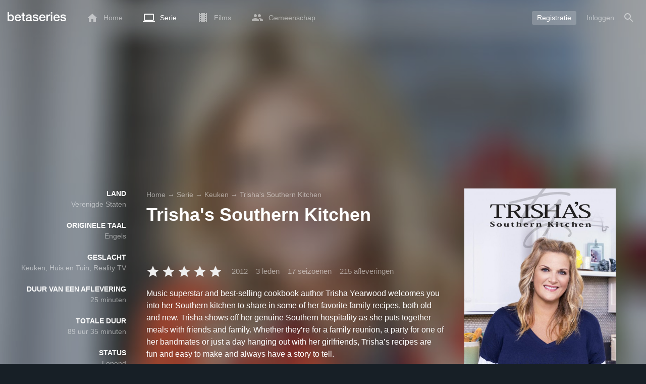

--- FILE ---
content_type: text/html; charset=UTF-8
request_url: https://www.betaseries.com/nl/show/trishas-southern-kitchen
body_size: 19060
content:
<!DOCTYPE html>
<html lang="nl" >
<head prefix="og: http://ogp.me/ns# fb: http://ogp.me/ns/fb# video: http://ogp.me/ns/video#">
    <meta name="twitter:card" content="summary">
    <meta name="twitter:url" content="https://www.betaseries.com/nl/show/trishas-southern-kitchen">
    <meta name="twitter:title" content="Kijk Trisha's Southern Kitchen streaming">
    <meta name="twitter:description" content="Serie Keuken / Huis en Tuin / Reality TV (17 seizoenen, 215 afleveringen) aangemaakt in 2012 op Food NetworkmetTrisha Yearwood (Host), Kelly Clarkson (Self).">
    <meta name="twitter:site" content="@betaseries">
    <meta name="twitter:image" content="https://www.betaseries.com/nl/show/trishas-southern-kitchen/image">
    <meta property="fb:app_id"      content="670849765185424" />
    <meta property="og:type"        content="video.tv_show" />
    <meta property="og:url"         content="https://www.betaseries.com/nl/show/trishas-southern-kitchen" />
    <meta property="og:title"       content="Kijk Trisha's Southern Kitchen streaming" />
    <meta property="og:description" content="Serie Keuken / Huis en Tuin / Reality TV (17 seizoenen, 215 afleveringen) aangemaakt in 2012 op Food NetworkmetTrisha Yearwood (Host), Kelly Clarkson (Self)." />
    <meta property="og:image"       content="https://www.betaseries.com/nl/show/trishas-southern-kitchen/image" />
    <link rel="canonical" href="https://www.betaseries.com/nl/show/trishas-southern-kitchen" /><link rel="alternate" hreflang="fr" href="https://www.betaseries.com/serie/trishas-southern-kitchen" /><link rel="alternate" hreflang="en" href="https://www.betaseries.com/en/show/trishas-southern-kitchen" /><link rel="alternate" hreflang="es" href="https://www.betaseries.com/es/show/trishas-southern-kitchen" /><link rel="alternate" hreflang="de" href="https://www.betaseries.com/de/show/trishas-southern-kitchen" /><link rel="alternate" hreflang="it" href="https://www.betaseries.com/it/show/trishas-southern-kitchen" /><link rel="alternate" hreflang="nl" href="https://www.betaseries.com/nl/show/trishas-southern-kitchen" /><link rel="alternate" hreflang="pt" href="https://www.betaseries.com/pt/show/trishas-southern-kitchen" /><link rel="alternate" hreflang="pt-br" href="https://www.betaseries.com/pt-br/show/trishas-southern-kitchen" /><link rel="alternate" hreflang="se" href="https://www.betaseries.com/se/show/trishas-southern-kitchen" /><link rel="alternate" hreflang="pl" href="https://www.betaseries.com/pl/show/trishas-southern-kitchen" /><link rel="alternate" hreflang="ru" href="https://www.betaseries.com/ru/show/trishas-southern-kitchen" /><link rel="alternate" hreflang="uk" href="https://www.betaseries.com/uk/show/trishas-southern-kitchen" /><link rel="alternate" hreflang="tr" href="https://www.betaseries.com/tr/show/trishas-southern-kitchen" /><link rel="alternate" hreflang="x-default" href="https://www.betaseries.com/serie/trishas-southern-kitchen" /><link rel="preload" fetchpriority="high" as="image" href="https://img.betaseries.com/Hr-gYGUWSoyftiturQHfVC1XbQU=/600x900/smart/https%3A%2F%2Fpictures.betaseries.com%2Ffonds%2Fposter%2F497c0ab0af88a3be065754ab7a796398.jpg">    <title>Kijk Trisha's Southern Kitchen streaming</title>
    <meta name="description" content="Music superstar and best-selling cookbook author Trisha Yearwood welcomes you into her Southern kitchen to share in some of her favorite family recipes, both old and new. Trisha shows off her genuine Southern hospitality as she puts together meals with friends and family. Whether they’re for a family reunion, a party for one of her bandmates or just a day hanging out with her girlfriends, Trisha’s recipes are fun and easy to make and always have a story to tell." />
    <meta http-equiv="content-type" content="text/html; charset=utf-8" />
    <meta name="viewport" content="width=device-width, initial-scale=1, minimum-scale=1, maximum-scale=1, user-scalable=no" />
    <meta name="robots" content="max-image-preview:large" />

    <link rel="apple-touch-icon" sizes="180x180" href="https://www.betaseries.com/images/site/apple-touch-icon.png">
    <link rel="icon" type="image/png" sizes="32x32" href="https://www.betaseries.com/images/site/favicon-32x32.png">
    <link rel="icon" type="image/png" sizes="16x16" href="https://www.betaseries.com/images/site/favicon-16x16.png">
    <link rel="manifest" href="https://www.betaseries.com/site.webmanifest">
    <link rel="mask-icon" href="https://www.betaseries.com/images/site/safari-pinned-tab.svg" color="#3b8dd0">
    <meta name="apple-mobile-web-app-title" content="BetaSeries">
    <meta name="application-name" content="BetaSeries">
    <meta name="theme-color" content="#3b8dd0">

    <link rel="search" type="application/opensearchdescription+xml" href="https://www.betaseries.com/data/opensearch.xml" title="BetaSeries" />

	<link rel="preload" media="screen" type="text/css" href="https://www.betaseries.com/css/show.css?v=1769344667" as="style" onload="this.onload=null;this.rel='stylesheet';if (document.querySelectorAll('head>link[type=\'text/css\'][rel=\'preload\']').length==0&&document.querySelector('#critical-css')){document.querySelector('#critical-css').remove();}">
	<noscript><link rel="stylesheet" href="https://www.betaseries.com/css/show.css?v=1769344667" /></noscript>
	<style id="critical-css">#optidigital-adslot-Wallpaper{display:none}.optidigital-ad-center,.optidigital-ad-center-sticky{margin:10px auto}.parent-ad-desktop,.parent-ad-mobile{flex-direction:column;justify-content:center}.parent-ad-mobile{display:flex}.parent-ad-desktop{display:none}@media (min-width:768px){.parent-ad-mobile{display:none}.parent-ad-desktop{display:flex}}.right-ad{float:right}.sticky-ad{position:-webkit-sticky;position:sticky;top:20px}.sideArticle .sticky-ad{top:140px}#optidigital-adslot-Desktop_Interstitial{margin:0}@charset "UTF-8";:root{--default_color:#333333;--link_color:var(--top_color);--bright_color:#ffffff;--background_color:#ffffff;--heading_color:#c1e1fa;--top_color:#3b8dd0;--footer_color:#333333;--gray_hover:#fafafa;--gray_light:#eeeeee;--gray_slight:#dedede;--gray_medium:#999999;--gray_hard:#666666;--body_background:#f2f3f6;--shadow_light:#dddddd;--error:#d50000;--default_background:#171f26;--gutter:calc(15px / 2);--border-radius:6px;--box-shadow:#999 0 0 5px;--background-reco-home:var(--default_background);--background_color_block:#fff;--background_color_block_reverse:#212930;--club-member:#dab766;--club_gradient:linear-gradient(#dab766, #b69121);--background-placeholder:linear-gradient(
        -90deg,
        #e8eaed 0%,
        #dfe0e1 50%,
        #e8eaed 100%
    );--archived_bg:var(--gray_slight);--title_block:var(--top_color);--rewatch_bg:rgb(203 213 225 / 0.1);--rewatch_bg_dark:rgb(71 85 105 / 0.4)}@media (min-width:991px){:root{--gutter:15px}}:root{--blue:#007bff;--indigo:#6610f2;--purple:#6f42c1;--pink:#e83e8c;--red:#dc3545;--orange:#fd7e14;--yellow:#ffc107;--green:#28a745;--teal:#20c997;--cyan:#17a2b8;--white:#fff;--gray:#6c757d;--gray-dark:#343a40;--primary:#007bff;--secondary:#6c757d;--success:#28a745;--info:#17a2b8;--warning:#ffc107;--danger:#dc3545;--light:#f8f9fa;--dark:#343a40;--breakpoint-xs:0;--breakpoint-sm:576px;--breakpoint-md:768px;--breakpoint-lg:992px;--breakpoint-xl:1200px;--font-family-sans-serif:-apple-system,BlinkMacSystemFont,"Segoe UI",Roboto,"Helvetica Neue",Arial,"Noto Sans",sans-serif,"Apple Color Emoji","Segoe UI Emoji","Segoe UI Symbol","Noto Color Emoji";--font-family-monospace:SFMono-Regular,Menlo,Monaco,Consolas,"Liberation Mono","Courier New",monospace}*,::after,::before{box-sizing:border-box}html{font-family:sans-serif;line-height:1.15;-webkit-text-size-adjust:100%}nav{display:block}body{margin:0;font-family:-apple-system,BlinkMacSystemFont,"Segoe UI",Roboto,"Helvetica Neue",Arial,"Noto Sans",sans-serif,"Apple Color Emoji","Segoe UI Emoji","Segoe UI Symbol","Noto Color Emoji";font-size:1rem;font-weight:400;line-height:1.5;color:#212529;text-align:left;background-color:#fff}h1{margin-top:0;margin-bottom:.5rem}p{margin-top:0;margin-bottom:1rem}ul{margin-top:0;margin-bottom:1rem}strong{font-weight:bolder}a{color:#007bff;text-decoration:none;background-color:transparent}img{vertical-align:middle;border-style:none}svg{overflow:hidden;vertical-align:middle}button{border-radius:0}button{margin:0;font-family:inherit;font-size:inherit;line-height:inherit}button{overflow:visible}button{text-transform:none}[type=button],[type=submit],button{-webkit-appearance:button}[type=button]::-moz-focus-inner,[type=submit]::-moz-focus-inner,button::-moz-focus-inner{padding:0;border-style:none}::-webkit-file-upload-button{font:inherit;-webkit-appearance:button}.container{width:100%;padding-right:15px;padding-left:15px;margin-right:auto;margin-left:auto}@media (min-width:576px){.container{max-width:540px}}@media (min-width:768px){.container{max-width:720px}}@media (min-width:992px){.container{max-width:960px}}@media (min-width:1200px){.container{max-width:1140px}}.d-none{display:none!important}@media (min-width:768px){.d-md-block{display:block!important}.d-md-flex{display:flex!important}}.sr-only{position:absolute;width:1px;height:1px;padding:0;overflow:hidden;clip:rect(0,0,0,0);white-space:nowrap;border:0}body{position:relative;font-family:Inter,Roboto,'Helvetica Neue','Arial Nova','Nimbus Sans',Arial,sans-serif;font-weight:400;font-size:14px;line-height:1.2;color:var(--default_color);background:#fff;overscroll-behavior:contain;-ms-overflow-style:none;--reskin-top-height:0;--reskin-container-width:1082px;--reskin-background-color:#0000}ul{margin-bottom:0;padding-left:0;list-style:none}p{margin-bottom:0}h1{font-size:100%;font-weight:400}a{color:var(--link_color)}a{text-decoration:none}h1{clear:both;margin:0 0 var(--gutter);padding:0 7px;min-height:24px;border:1px solid var(--heading_color);text-transform:uppercase;font-family:Helvetica,Arial,sans-serif;font-size:12px;font-weight:700;line-height:26px;color:var(--link_color);background:#fff;-webkit-font-smoothing:antialiased;-moz-osx-font-smoothing:grayscale}strong{font-weight:700;-webkit-font-smoothing:antialiased;-moz-osx-font-smoothing:grayscale}.u-colorWhiteOpacity05{color:#fff!important;opacity:.5;-webkit-font-smoothing:antialiased;-moz-osx-font-smoothing:grayscale}.u-insideBorderOpacity{position:relative}.u-insideBorderOpacity:after{content:"";position:absolute;top:0;right:0;bottom:0;left:0;border-radius:inherit}.u-insideBorderOpacity.u-insideBorderOpacity--01:after{box-shadow:inset 0 0 0 1px rgba(255,255,255,.1)}.cf:after,.cf:before{content:"";display:table}.cf:after{clear:both}.white{color:#fff}.sr-only{position:absolute;width:1px;height:1px;margin:-1px;padding:0;border:0;overflow:hidden;clip:rect(0,0,0,0)}.content{position:relative;padding:var(--gutter) 0 calc(var(--gutter));text-align:left}.content p{margin:10px}.svgContainer{display:flex;flex-shrink:0;align-items:center;justify-content:center;width:24px;height:24px;font-size:0}@media (min-width:320px) and (max-width:991px){body{font-size:14px;line-height:18px}#centre{margin-left:0;margin-right:0}h1{font-size:inherit;line-height:24px}}@media (min-width:320px) and (max-width:991px){[type=submit]{width:100%!important}}.container{padding-left:var(--gutter);padding-right:var(--gutter)}@media (min-width:992px){.container{width:auto;max-width:100%}}@media (min-width:1200px){.container{width:1480px;max-width:100%}}@media (max-width:1033px){.container{width:auto;max-width:100%}}.content{padding-top:10px}.btn-reset{display:inline-block;-webkit-appearance:none;-moz-appearance:none;box-sizing:border-box;margin:0;padding:0;border:0;text-align:center;font-size:inherit;vertical-align:middle;background:0;background-clip:padding-box;user-drag:none;font-family:inherit;text-decoration:none}.btn-reset svg{vertical-align:middle}.btn-btn{box-sizing:border-box;padding:5px 10px;border:1px solid var(--gray_slight);border-radius:4px;text-align:center;font-size:inherit;line-height:1.5;color:var(--gray_hard);background-color:#fff}.btn-btn.btn--grey{border-color:#eee;color:#333;background-color:#eee}.btn-blue{padding:4px 10px;text-decoration:none;font-size:14px;line-height:20px;color:#fff;-webkit-font-smoothing:antialiased;-moz-osx-font-smoothing:grayscale}.btn-blue2{padding:6px 10px;text-decoration:none;font-size:14px;line-height:18px;-webkit-font-smoothing:antialiased;-moz-osx-font-smoothing:grayscale}.btn-blue2.btn-blue2.btn-blue2{border:none;color:#fff;background:#54709d}.toolTipWrapper{display:flex;position:relative;align-items:center;justify-content:center;width:100%;height:100%;text-align:left;color:inherit}.tooltipItem{display:none;z-index:10;position:absolute;top:-23px;left:50%;padding:10px;border-radius:2px;font-size:11px;font-weight:400;line-height:13px;white-space:nowrap;color:#fff;background:#212930;transform:translateX(-50%);-webkit-font-smoothing:antialiased;-moz-osx-font-smoothing:grayscale}.tooltipItem.tooltipItem--bottom{top:calc(100% + 16px)}.tooltipItem:after{content:"";display:block;z-index:1;position:absolute;top:100%;left:50%;margin-left:-4px;border-top:4px solid #212930;border-right:4px solid transparent;border-left:4px solid transparent}.tooltipItem.has-carret-bottom-middle:after{top:auto;bottom:100%;border-top:0;border-bottom:4px solid #212930}.tooltipItem.has-carret-10px{padding:7px 10px;font-size:12px}.tooltipItem.has-carret-10px:after{margin-left:-10px;border-width:10px}body.layout-1320 .container-1320{width:100%;margin:0 auto;padding-right:60px;padding-left:60px;max-width:calc(1320px + (2 * 60px))}body.layout-1320 .wrapper.container{width:auto;padding-left:0;padding-right:0}@media (max-width:1440px){body.layout-1320 .container-1320{max-width:100%;padding-left:0;padding-right:0}}@media (max-width:1199px){body.layout-1320 .wrapper.container{max-width:none}}.positionRelative>.btnPlayVideoWrapper{z-index:1;position:absolute;top:50%;left:50%;width:auto;height:auto;border-radius:50%;background:rgba(0,0,0,.2);transform:translate(-50%,-50%)}.btnPlayVideoWrapper a{background:#000;color:#fff;text-transform:uppercase;border-radius:8px;padding:5px 10px 4px;margin-bottom:10px;font-weight:700;border:1px solid rgba(255,255,255,.3)}.btnPlayVideoWrapper a[type=button]{background:0 0;border:0;padding:10px 10px 0}.media{display:flex;align-items:flex-start}.media-body{flex:1 1 0;width:100%}.media-left{flex-shrink:0}.media-left+.media-body{margin-left:10px}.stars{display:inline-block;position:relative;font-size:0;white-space:nowrap;vertical-align:middle}.stars .star-svg{width:12px;height:12px}.stars .star-svg+.star-svg{margin-left:2px}.js-notification-standalone-container{position:fixed;top:85px;right:15px;z-index:1502}.js-close-dropdowns,.js-close-elements{display:none;z-index:10;position:absolute;top:0;right:0;bottom:0;left:0}.popinWrapper[aria-hidden=true]{display:none}.popinWrapper{display:flex;z-index:2000;position:fixed;top:0;right:0;bottom:0;left:0;align-items:center;justify-content:center;padding-right:15px;padding-left:15px;font-size:14px;line-height:16px;background:rgba(13,21,28,.3)}.popinWrapper [role=dialog]{position:relative;width:100%;margin:40px 0;padding:15px;max-width:500px;color:#333;background:#fff}.popinWrapper p{margin:0 0 10px}.popinWrapper [data-a11y-dialog-hide]{z-index:10;position:absolute;top:7px;right:7px;padding:8px}.popinWrapper .button-set{text-align:right;margin-top:30px}.popinWrapper .button-set .btn-btn{width:auto!important;border-radius:0;font-size:12px;font-weight:700}.popinWrapper .button-set:not(.textAlignLeft):not(.textAlignCenter) .btn-btn{margin-left:15px}.faceboxDisplay{display:none;z-index:1505;position:fixed;top:0;right:0;bottom:0;left:0;align-items:center;justify-content:center;background:rgba(13,21,28,.3);overflow:auto}#facebox{width:100%;z-index:101;box-sizing:border-box;padding:0 10px}@media (min-width:320px) and (max-width:991px){#facebox{padding:0}}.menu{z-index:1000;position:relative;width:100%;margin:0;text-align:left;background:var(--top_color)}.menu{position:absolute;top:0;right:0;left:0}.menu-wrapper{display:flex;position:relative;align-items:center}.menu-empty{flex-grow:1}.mainlogo{display:flex;align-items:center;margin-right:20px}.mainlogo img{position:relative;top:-2px}body{padding-top:70px}@media (max-width:991px){body{padding-top:35px}}.menu-icon{vertical-align:middle;font-size:0}.menu-icon+span{padding-left:10px}.menu-link{display:flex;position:relative;align-items:center;height:50px;padding:0 20px;text-decoration:none;font-size:14px;color:var(--bright_color);-webkit-font-smoothing:antialiased;-moz-osx-font-smoothing:grayscale;background:0}.menu-link .svgContainer{width:24px;height:24px}.menu-item--currentPage .hover-white{fill:#fff}.menu-empty~*>.menu-link{padding:0 10px}.wrapper.container .menu-toggle{display:none;position:relative;width:100%;height:60px;margin:-10px 0 0;line-height:60px;color:var(--top_color)}.wrapper.container .menu-toggle span{position:relative}.wrapper.container .menu-toggle span:after{content:"";display:block;z-index:1;position:absolute;top:50%;right:-15px;border-top:5px solid var(--top_color);border-right:5px solid transparent;border-left:5px solid transparent;transform:translateY(calc(-50% + 3px))}.menu-transparent .menu{background:0 0}.menu-transparent .menu .hover-white,.menu-transparent .svgSearch{fill:#fff}.menu-transparent .menu-item:not(.menu-item--currentPage) .menu-link{opacity:.5}.menu-transparent .menu-item-CreateAccount{margin-right:10px;opacity:1!important}.menu-transparent .menu-createAccount{padding:5px 10px 6px;border-radius:3px;background:rgba(255,255,255,.2)}@supports (-webkit-backdrop-filter:blur(1px)) or (backdrop-filter:blur(1px)){body.menu-transparent .menu{position:fixed}}@media (min-width:320px) and (max-width:991px){.menu-link{padding-left:10px;padding-right:10px;height:44px}.menu-link .menu-icon svg{display:block}.menu-wrapper{justify-content:space-between;height:44px;padding-right:0;padding-left:0}}@media (max-width:327px){.menu-link{padding-left:5px!important;padding-right:5px!important}}@media (max-width:767px){.menu>.container{padding-left:0;padding-right:0}}@media (min-width:991px){.menu .mainlogo{height:30px;margin-top:20px;margin-bottom:20px}}@media (max-width:1056px){.menu .hidden-xs{display:none}}.header-navigation{display:none;position:absolute;top:100%;left:10px;padding:0;width:auto;border:0;box-shadow:none;border-bottom-left-radius:2px;border-bottom-right-radius:2px;background:#fff;z-index:1000!important;transform:translateY(-5px);filter:drop-shadow(0 2px 8px rgba(0,0,0,.16))}.header-navigation:not([aria-labelledby]){display:block;visibility:hidden;z-index:-1;opacity:0}.header-navigation>a{display:block;padding:7px 10px;white-space:nowrap;color:#212930;-webkit-font-smoothing:antialiased;-moz-osx-font-smoothing:grayscale}.header-navigation>*+*{border-top:1px #eee solid}.header-navigation .menu-item--currentPage{color:var(--top_color)}@media (min-width:320px) and (max-width:991px){.header-navigation{top:100%;right:0;left:0}}@media (min-width:991px){.header-navigation{border-top-left-radius:2px;border-top-right-radius:2px;font-size:14px}.header-navigation:before{content:"";display:block;z-index:1;position:absolute;top:0;left:10px;width:0;height:0;border-right:12px solid transparent;border-bottom:12px solid #fff;border-left:12px solid transparent;transform:translateY(-100%)}.menu-item.has-headerNavigation{position:relative}}@media (min-width:901px) and (max-width:991px){.header-navigation{left:calc(-15px / 2);right:calc(-15px / 2)}}.menu-toggle{display:block;margin:20px auto;text-align:center}.slidesNav.slidesNav{display:none;z-index:30;position:absolute;top:57px;right:6px;width:48px;height:48px;border-radius:50%;background:#fff center no-repeat url("data:image/svg+xml;charset=UTF-8,<svg fill='%230D151C' width='15' height='25' xmlns='http://www.w3.org/2000/svg'><path d='M.18 21.68l9.16-9.18L.18 3.32 3 .5l12 12-12 12z' fill-rule='nonzero'/></svg>")}.slidesNav.slidesNav--left{right:auto;left:6px;transform:rotate(180deg)}.popinWrapper [role=dialog]{max-height:calc(100vh - 160px)}.popinWrapper .popin-content,.popinWrapper .popin-content-html,.popinWrapper .popin-content-reactmodule,.popinWrapper [role=dialog],.popinWrapper [role=document]{display:flex;flex-direction:column;min-height:0}#reactjs-recommendation{background-color:var(--footer_color);color:var(--bright_color);border:rgba(255,255,255,.5) solid 1px;font-size:14px;max-width:900px;margin:auto}.container-recommendation-popin{position:relative;max-height:500px}.close-recommendation-popin{position:absolute;top:0;right:0;padding:8px;z-index:100;font-size:30px;color:var(--bright_color);margin-top:-7px}#body-recommendation-popin{position:fixed;top:0;bottom:0;left:0;right:0;z-index:1100;background-color:rgba(0,0,0,.5);display:none;justify-content:center;align-items:center}@media (max-width:767px){#reactjs-recommendation{border:none}#reactjs-recommendation{height:100vh}.container-recommendation-popin{width:100vw;max-height:100vh;margin:auto}.close-recommendation-popin{top:10px;right:10px}}#optidigital-adslot-Wallpaper{display:none}.parent-ad-desktop,.parent-ad-mobile{flex-direction:column;justify-content:center}.parent-ad-mobile{display:flex}.parent-ad-desktop{display:none}@media (min-width:768px){.parent-ad-mobile{display:none}.parent-ad-desktop{display:flex}}.displayFlex{display:flex}.alignItemsCenter{align-items:center}.flexDirectionColumn{flex-direction:column}.justifyContentCenter{justify-content:center}.alignItemsStart{align-items:start}.justifySelfEnd{justify-self:end}.positionRelative{position:relative}.displayBlock{display:block}.widthFitContent{width:fit-content}.textAlignCenter{text-align:center}.marginTop10{margin-top:10px!important}.objectFitCover{object-fit:cover}.theme-top_color{background:var(--top_color)}body.bodyBackgroundImage{background-attachment:fixed;background-color:var(--default_background);background-position:center;background-repeat:no-repeat;background-size:cover}.grid-informations{display:grid;align-items:start;max-width:100%;grid-gap:40px}.blockInformations__details{margin-bottom:0;font-size:14px;line-height:21px;color:#fff;-webkit-font-smoothing:antialiased;-moz-osx-font-smoothing:grayscale}.blockInformations__details strong{text-transform:uppercase}.blockInformations__details li{margin-bottom:0}.blockInformations__title{margin:0 0 20px 0;padding:0;border:0;text-transform:none;font-family:inherit;font-size:36px;font-weight:700;line-height:54px;color:#fff;background:0 0}.blockInformations__metadatas{display:flex;align-items:center;-webkit-font-smoothing:antialiased;-moz-osx-font-smoothing:grayscale}.blockInformations__metadatas>*+*{padding-left:16px}.blockInformations__metadatas .stars{vertical-align:-6px}.blockInformations__metadatas .stars .star-svg{width:26px;height:24px;margin-right:3px}.blockInformations__synopsis.blockInformations__synopsis{margin:20px 0 0;font-size:16px;line-height:24px;color:#fff;-webkit-font-smoothing:antialiased;-moz-osx-font-smoothing:grayscale}.blockInformations__actions{display:flex;flex-wrap:wrap;align-items:flex-start;margin-top:20px;font-size:14px;line-height:21px;clear:both}.blockInformations__actions#watch-buttons{min-height:53px;flex-wrap:nowrap;white-space:nowrap}.blockInformations__actions#watch-buttons::-webkit-scrollbar{display:none}.blockInformations__poster{position:relative;min-height:450px}.blockInformations__poster svg{width:76px;height:76px;fill:#fff}.blockStickyArticle{margin-top:15px;font-size:14px;line-height:24px}.blockStickyArticle .media-body .titleEpisode p{margin:0}.blockStickyArticle .media-body .titleEpisode a{color:#fff}.blockStickyArticle.blockStickyArticleFull{background:var(--background_color);color:var(--default_color)}.blockStickyArticle.blockStickyArticleFull .media-left{display:none}.blockStickyArticle.blockStickyArticleFull .media-body{margin-left:0}.blockStickyArticle.blockStickyArticleFull .media-body .title-header{text-transform:uppercase;color:var(--gray);font-size:80%}.blockStickyArticle.blockStickyArticleFull .media-body .titleEpisode p{margin:6px 0}.blockStickyArticle.blockStickyArticleFull .media-body .titleEpisode a{color:var(--link_color)}@media (max-width:597px){.blockInformations__title{margin-bottom:5px;font-size:22px;line-height:26px}.blockInformations__metadatas .stars{display:block;margin-bottom:8px;vertical-align:top}.blockInformations__metadatas>*{padding-right:10px}.blockInformations__metadatas>*+*{padding-left:0}.blockInformations__metadatas .stars .star-svg{width:16px;height:16px}}@media (max-width:597px){.blockInformations__metadatas{align-items:flex-start}}@media (min-width:598px){.blockInformations__metadatas{font-size:15px}}@media (max-width:361px){.blockInformations__poster img{max-width:100%;height:auto}}@media (max-width:997px){.blockInformations__pictureContainer{justify-self:center}.blockInformations__poster{margin:0 auto}.blockInformations__details{display:none}.blockInformations__details li{padding:0 14px 0 0}.blockInformations__details strong{padding-right:6px}}@media (max-width:1240px){.grid-informations{grid-gap:15px;margin:10px}}@media (min-width:998px){.grid-informations{grid-template-columns:250px 390px 300px}.blockInformations__details{text-align:right}.blockInformations__details strong{display:block}.blockInformations__details li+li{margin-top:21px}}@media (min-width:1190px){.grid-informations{grid-template-columns:250px 590px 300px}}.blockNextEpisode{padding:20px;font-size:14px;line-height:21px;color:#fff;background:rgba(13,21,28,.2);-webkit-font-smoothing:antialiased;-moz-osx-font-smoothing:grayscale;margin-top:20px}.blockNextEpisode .media-body{margin-left:20px}.blockNextEpisode .titleEpisode{margin:4px 0}@media (max-width:1240px){.blockInformations__actions{margin-top:15px}}@media (max-width:450px){.blockNextEpisode.media{display:block}.blockNextEpisode .media-left img{display:block;width:100%;height:auto;margin-bottom:10px}.blockNextEpisode .media-body{margin-left:0}}.breadcrumb{z-index:1;width:100%;margin:0;overflow:hidden;line-height:25px;color:#fff;opacity:.5}.breadcrumb a{padding:0;color:#fff}.breadcrumb--full{float:none;box-sizing:border-box;width:100%;box-shadow:none}</style>
	<style></style>
<meta property="og:locale" content="nl_US" /><script defer type="text/javascript" src="https://choices.consentframework.com/js/pa/22168/c/BXMjP/stub" charset="utf-8"></script><script>window.Sddan = {"info":{"si":"","cat_name":"","hd_m":"","hd_s256":"","jb_profile":"","product_name":"","product_type":"","uf_bday":"","uf_gender":""}};</script><script defer type="text/javascript" src="https://choices.consentframework.com/js/pa/22168/c/BXMjP/cmp" charset="utf-8" async></script>    <script>!function(t){"use strict";t.loadCSS||(t.loadCSS=function(){});var e=loadCSS.relpreload={};if(e.support=function(){var e;try{e=t.document.createElement("link").relList.supports("preload")}catch(t){e=!1}return function(){return e}}(),e.bindMediaToggle=function(t){var e=t.media||"all";function a(){t.addEventListener?t.removeEventListener("load",a):t.attachEvent&&t.detachEvent("onload",a),t.setAttribute("onload",null),t.media=e}t.addEventListener?t.addEventListener("load",a):t.attachEvent&&t.attachEvent("onload",a),setTimeout(function(){t.rel="stylesheet",t.media="only x"}),setTimeout(a,3e3)},e.poly=function(){if(!e.support())for(var a=t.document.getElementsByTagName("link"),n=0;n<a.length;n++){var o=a[n];"preload"!==o.rel||"style"!==o.getAttribute("as")||o.getAttribute("data-loadcss")||(o.setAttribute("data-loadcss",!0),e.bindMediaToggle(o))}},!e.support()){e.poly();var a=t.setInterval(e.poly,500);t.addEventListener?t.addEventListener("load",function(){e.poly(),t.clearInterval(a)}):t.attachEvent&&t.attachEvent("onload",function(){e.poly(),t.clearInterval(a)})}"undefined"!=typeof exports?exports.loadCSS=loadCSS:t.loadCSS=loadCSS}("undefined"!=typeof global?global:this);</script>
    <script defer event-adblock="false" event-logged_in="false" data-domain="betaseries.com" data-api="/api/call" src="/js/script.js"></script>    <script>window.plausible = window.plausible || function() { (window.plausible.q = window.plausible.q || []).push(arguments) }</script>
    <link href="https://plus.google.com/116191640078967016412/" rel="publisher" />
    <link rel="dns-prefetch" href="https://www.betaseries.com">
    <link rel="dns-prefetch" href="https://img.betaseries.com">
    <link rel="dns-prefetch" href="https://googleads.g.doubleclick.net">
    <link rel="dns-prefetch" href="https://www.googleadservices.com">
    <link rel="dns-prefetch" href="https://www.google.com">
    <link rel="dns-prefetch" href="https://js.sddan.com">
    <link rel="dns-prefetch" href="https://www.googletagmanager.com">
        <meta name="apple-itunes-app" content="app-id=874954616" />
    <script>window.bsQueue=function(){var n=[];return{enqueue:function(e){"function"==typeof e&&n.push(e)},executeAll:function(){for(;n.length>0;)n.shift()()}}}();</script>

    <style type="text/css" id="styleRoot">
            </style>
<script>
        var optidigitalQueue = optidigitalQueue || {};
        optidigitalQueue.cmd = optidigitalQueue.cmd || [];
    </script><script type='text/javascript'
            id='optidigital-ad-init'
            async
            config='{"adUnit": "/22269119890/betaseries.com/fiche-serie", "pageTargeting": {"genre":["Food","Home and Garden","Reality"],"issafe":"1","logged":"0","locale":"nl"}}'
            src='//scripts.opti-digital.com/tags/?site=betaseries'>
        </script><script async src="https://fundingchoicesmessages.google.com/i/pub-8657258600034437?ers=1" nonce="wwxOjPG9_1sPX4DpJ7B6OA"></script><script nonce="wwxOjPG9_1sPX4DpJ7B6OA">(function() {function signalGooglefcPresent() {if (!window.frames['googlefcPresent']) {if (document.body) {const iframe = document.createElement('iframe'); iframe.style = 'width: 0; height: 0; border: none; z-index: -1000; left: -1000px; top: -1000px;'; iframe.style.display = 'none'; iframe.name = 'googlefcPresent'; document.body.appendChild(iframe);} else {setTimeout(signalGooglefcPresent, 0);}}}signalGooglefcPresent();})();</script></head>
<body  class="menu-transparent bodyBackgroundImage layout-1320" style="background-image: linear-gradient(rgba(23, 31, 38, .3), rgba(23, 31, 38, .3)), url('https://img.betaseries.com/HZXqqKBO_318c5eCR4qtltDiuYk=/920x540/smart/filters:blur(30)/https%3A%2F%2Fpictures.betaseries.com%2Ffonds%2Fshow%2F21160_1212631.jpg')">
<!-- Wallpaper --><div id="optidigital-adslot-Wallpaper" style="display:none;" class="Wallpaper"></div>    <!-- Google Tag Manager (noscript) -->
    <noscript><iframe src="https://www.googletagmanager.com/ns.html?id=GTM-W9VJ548" height="0" width="0" style="display:none;visibility:hidden"></iframe></noscript>
    <!-- End Google Tag Manager (noscript) -->
    <div style="display: none;">
        <svg xmlns="http://www.w3.org/2000/svg">
    <symbol id="icon-star-disable" viewBox="0 0 12 11">
        <path d="M6 8.841l3.708 2.159-.984-4.07 3.276-2.738-4.314-.353-1.686-3.838-1.686 3.838-4.314.353 3.276 2.738-.984 4.07z" fill-rule="nonzero" fill="#EEEEEE"/>
    </symbol>
    <symbol id="icon-star-empty" viewBox="0 0 12 11">
        <path d="M12 4.192l-4.314-.359-1.686-3.833-1.686 3.838-4.314.353 3.276 2.738-.984 4.07 3.708-2.159 3.708 2.159-.978-4.07 3.27-2.738zm-6 3.566l-2.256 1.314.6-2.478-1.992-1.667 2.628-.22 1.02-2.333 1.026 2.339 2.628.22-1.992 1.667.6 2.478-2.262-1.32z" fill-rule="nonzero" fill="#FFAC3B"/>
    </symbol>
    <symbol id="icon-star-full" viewBox="0 0 12 11">
        <path d="M6 8.841l3.708 2.159-.984-4.07 3.276-2.738-4.314-.353-1.686-3.838-1.686 3.838-4.314.353 3.276 2.738-.984 4.07z" fill-rule="nonzero" fill="#FFAC3B"/>
    </symbol>
    <symbol id="icon-star-half" viewBox="0 0 12 11">
        <path d="M12 4.192l-4.314-.359-1.686-3.833-1.686 3.838-4.314.353 3.276 2.738-.984 4.07 3.708-2.159 3.708 2.159-.978-4.07 3.27-2.738zm-6 3.566v-5.384l1.026 2.339 2.628.22-1.992 1.667.6 2.478-2.262-1.32z" fill-rule="nonzero" fill="#FFAC3B"/>
    </symbol>
    <symbol id="icon-starblue-disable" viewBox="0 0 12 11">
        <path d="M6 8.841l3.708 2.159-.984-4.07 3.276-2.738-4.314-.353-1.686-3.838-1.686 3.838-4.314.353 3.276 2.738-.984 4.07z" fill-rule="nonzero" fill="#EEEEEE"/>
    </symbol>
    <symbol id="icon-starblue-empty" viewBox="0 0 12 11">
        <path d="M12 4.192l-4.314-.359-1.686-3.833-1.686 3.838-4.314.353 3.276 2.738-.984 4.07 3.708-2.159 3.708 2.159-.978-4.07 3.27-2.738zm-6 3.566l-2.256 1.314.6-2.478-1.992-1.667 2.628-.22 1.02-2.333 1.026 2.339 2.628.22-1.992 1.667.6 2.478-2.262-1.32z" fill-rule="nonzero" fill="#3B8DD0"/>
    </symbol>
    <symbol id="icon-starblue-full" viewBox="0 0 12 11">
        <path d="M6 8.841l3.708 2.159-.984-4.07 3.276-2.738-4.314-.353-1.686-3.838-1.686 3.838-4.314.353 3.276 2.738-.984 4.07z" fill-rule="nonzero" fill="#3B8DD0"/>
    </symbol>
    <symbol id="icon-starblue-half" viewBox="0 0 12 11">
        <path d="M12 4.192l-4.314-.359-1.686-3.833-1.686 3.838-4.314.353 3.276 2.738-.984 4.07 3.708-2.159 3.708 2.159-.978-4.07 3.27-2.738zm-6 3.566v-5.384l1.026 2.339 2.628.22-1.992 1.667.6 2.478-2.262-1.32z" fill-rule="nonzero" fill="#3B8DD0"/>
    </symbol>
</svg>
    </div>

    <div id="fb-root"></div>

    <div id="popup-bg" class="faceboxDisplay">
        <div id="facebox"></div>
    </div>

    <div class="popinWrapper" id="popin-dialog" aria-hidden="true">
    <div tabindex="-1" data-a11y-dialog-hide></div>
    <div role="dialog" aria-labelledby="dialog-title">
        <div role="document">
            <div class="popin-content">
                <div class="popin-content-reactmodule">
                </div>
                <div class="popin-content-html">
                    <div class="title" id="dialog-title" tabindex="0"></div>
                    <div class="popin-content-ajax">
                        <p></p>
                    </div>
                    <div class="button-set">
                        <button class="btn-reset btn-btn btn--grey js-close-popupalert" type="button" id="popupalertno">
                            Non
                        </button><button class="btn-reset btn-btn btn-blue2 js-close-popupalert" type="submit" id="popupalertyes">
                            OK, j'ai compris
                        </button>
                    </div>
                </div>
            </div>
            <button id="popin-showClose" data-a11y-dialog-hide class="btn-reset js-close-popupalert" type="button" aria-label="Fermer la popin">
                <svg fill="#333" class="SvgClosePopin" width="14" height="14" viewBox="0 0 14 14" xmlns="http://www.w3.org/2000/svg"><path d="M7 .333c-3.687 0-6.667 2.98-6.667 6.667s2.98 6.667 6.667 6.667 6.667-2.98 6.667-6.667-2.98-6.667-6.667-6.667zm3.333 9.06l-.94.94-2.393-2.393-2.393 2.393-.94-.94 2.393-2.393-2.393-2.393.94-.94 2.393 2.393 2.393-2.393.94.94-2.393 2.393 2.393 2.393z" fill="inherit" /></svg>
            </button>
        </div>
    </div>
</div>

    
<div class="js-notification-standalone-container d-none d-md-block"></div>

<script type="text/template" id="growl-notification-template">
    <div
        class="notification notification--standalone notification--unread"
        id="i%notification_id%"
        data-ref-id="%notification_ref-id%"
        data-type="%notification_type%"
        onClick="setModalCommentId(this)"
    >
        <div class="media">
            <div class="media-left">
                <a href="https://www.betaseries.com/nl/member/%25notification_username%25" class="avatar" data-displaylink="%notification_datadisplaylink%">
                    <img src="%notification_avatar%" width="40" height="40" alt="" />
                </a>
            </div>
            <div class="media-body">
                <div class="displayFlex">
                    <div class="notification__text alignSelfFlexStart">
                        <p>%notification_text%</p>
                        <div class="notification__datas">
                            <span class="mainTime">%notification_date%</span>
                            <button type="button" class="btn-reset" onclick="deleteNotification('%notification_id%');"><span class="mainTime">∙</span> Verberg</button>
                        </div>
                    </div>
                    <div class="notification__image alignSelfFlexStart" data-displayimage="%notification_datadisplayimage%">
                        <img src="%notification_image%" alt="" height="38" width="38" />
                    </div>
                </div>
            </div>
        </div>
    </div>
</script>

<nav id="top" class="menu theme-top_color">
    <div class="container">
        <div class="menu-wrapper" id="js-menu-aim">
            <a href="/nl/nl/" class="mainlogo d-none d-md-flex">
                <img src="https://www.betaseries.com/images/site/betaseries.svg" alt="Logo BetaSeries" width="116" height="18" />
            </a>
            
<div class="menu-item  headerNavigation-hover">
    <a href="/nl/nl/" class="menu-link js-hideMenuOpen">
        <span class="svgContainer menu-icon menu-icon--home">
            <svg width="20" height="17" viewBox="0 0 20 17" xmlns="http://www.w3.org/2000/svg"><path class="hover-white" d="M8 17v-6h4v6h5v-8h3l-10-9-10 9h3v8z" fill-rule="nonzero" fill="#1365A8"/></svg>
        </span>
        <span class="hidden-xs">
            Home
        </span>
    </a>
    </div>

<div class="menu-item menu-item--currentPage has-headerNavigation headerNavigation-hover">
    <a class="menu-link js-hideMenuOpen" href="/nl/shows/">
        <span class="svgContainer menu-icon menu-icon--laptop">
            <svg width="24" height="16" viewBox="0 0 24 16" xmlns="http://www.w3.org/2000/svg"><path class="hover-white" d="M20 14c1.1 0 1.99-.9 1.99-2l.01-10c0-1.1-.9-2-2-2h-16c-1.1 0-2 .9-2 2v10c0 1.1.9 2 2 2h-4v2h24v-2h-4zm-16-12h16v10h-16v-10z" fill-rule="nonzero" fill="#1365A8"/></svg>
        </span>
        <span class="hidden-xs">
            Serie
                    </span>
    </a>
    <div class="header-navigation" role="nav">
                            <a
            href="/nl/shows/"
            class="menu-item--currentPage"
                    >Alle series</a>
                            <a
            href="/nl/calendar"
            class=""
                    >Uitgangskalender</a>
                            <a
            href="/nl/nl/quiz/"
            class=""
                    >De Grote Quiz</a>
            
    </div>
</div>

<div class="menu-item has-headerNavigation headerNavigation-hover">
    <a class="menu-link js-hideMenuOpen" href="/nl/movies/">
        <span class="svgContainer menu-icon menu-icon--film">
            <svg width="16" height="18" viewBox="0 0 16 18" xmlns="http://www.w3.org/2000/svg"><path class="hover-white" d="M14 0v2h-2v-2h-8v2h-2v-2h-2v18h2v-2h2v2h8v-2h2v2h2v-18h-2zm-10 14h-2v-2h2v2zm0-4h-2v-2h2v2zm0-4h-2v-2h2v2zm10 8h-2v-2h2v2zm0-4h-2v-2h2v2zm0-4h-2v-2h2v2z" fill-rule="nonzero" fill="#1365A8"/></svg>
        </span>
        <span class="hidden-xs">
            Films
                    </span>
    </a>
    <div class="header-navigation" role="nav">
                            <a
            href="/nl/movies/"
            class=""
                    >Alle films</a>
                            <a
            href="/nl/calendar?shows=films"
            class=""
                    >Filmuitgaves</a>
            
    </div>
</div>

<div class="menu-item has-headerNavigation headerNavigation-hover">
    <a class="menu-link js-hideMenuOpen" href="/nl/about">
        <span class="svgContainer menu-icon">
            <svg width="22" height="14" viewBox="0 0 22 14" xmlns="http://www.w3.org/2000/svg"><path class="hover-white" d="M15 6c1.66 0 2.99-1.34 2.99-3s-1.33-3-2.99-3c-1.66 0-3 1.34-3 3s1.34 3 3 3zm-8 0c1.66 0 2.99-1.34 2.99-3s-1.33-3-2.99-3c-1.66 0-3 1.34-3 3s1.34 3 3 3zm0 2c-2.33 0-7 1.17-7 3.5v2.5h14v-2.5c0-2.33-4.67-3.5-7-3.5zm8 0c-.29 0-.62.02-.97.05 1.16.84 1.97 1.97 1.97 3.45v2.5h6v-2.5c0-2.33-4.67-3.5-7-3.5z" fill-rule="nonzero" fill="#1365A8"/></svg>
        </span>
        <span class="hidden-xs">
            Gemeenschap
        </span>
    </a>
    <div class="header-navigation" role="nav">
                            <a
            href="https://discord.gg/4Q3avDs"
            class=""
                                                target="_blank"
                                                                rel="noopener noreferrer"
                                    >Discussieserver</a>
                            <a
            href="https://support.betaseries.com"
            class=""
                                                target="_blank"
                                                                rel="noopener noreferrer"
                                    >Veelgestelde vragen</a>
                            <a
            href="/nl/about"
            class=""
                    >Over ons</a>
                            <a
            href="/nl/club"
            class=""
                    >De Club</a>
                            <a
            href="/nl/team"
            class=""
                    >Het team</a>
            
    </div>
</div>

<div class="menu-empty"></div>


    <div class="menu-item menu-item-CreateAccount hidden-xs">
        <a href="/nl/registration?utm_source=website&utm_medium=link&utm_campaign=header" class="btn-blue menu-createAccount js-hideMenuOpen">
            Registratie
        </a>
    </div>
    <div class="menu-item">
        <a href="/nl/nl/identification" class="menu-link js-hideMenuOpen">
            <span>
                Inloggen
            </span>
        </a>
    </div>
    <div id="reactjs-header-search" style="width: 38px;">
        <div class="menu-item">
            <button type="button" class="btn-reset menu-link" style="padding-left: 10px; padding-right: 10px;" aria-label="Zoeken op" onclick="document.location.href='/nl/shows/';">
                <svg fill="#1365A8" class="svgSearch" width="18" height="18" viewBox="0 0 18 18" xmlns="http://www.w3.org/2000/svg"><path d="M12.5 11h-.79l-.28-.27c.98-1.14 1.57-2.62 1.57-4.23 0-3.59-2.91-6.5-6.5-6.5s-6.5 2.91-6.5 6.5 2.91 6.5 6.5 6.5c1.61 0 3.09-.59 4.23-1.57l.27.28v.79l5 4.99 1.49-1.49-4.99-5zm-6 0c-2.49 0-4.5-2.01-4.5-4.5s2.01-4.5 4.5-4.5 4.5 2.01 4.5 4.5-2.01 4.5-4.5 4.5z" fill="inherit"></path></svg>
            </button>
        </div>
    </div>
        </div>
    </div>
    </nav>


<script>
  const headerTranslations = {
      "menu.search.placeholder": "Zoeken naar een serie, film, collectie, persoon of nieuwsitem",
      "menu.search.movie.none.label": "Geen enkele film komt overeen met<br />met uw zoekopdracht.",
      "menu.search.movie.title": "Films",
      "menu.search.member.none.label": "Geen enkel lid heeft een match gevonden voor<br />.",
      "menu.search.member.title": "Leden",
      "menu.search.member.image.alt": "Profiel van %login%",
      "menu.search.show.none.label": "Geen enkele serie komt overeen met<br />met uw zoekopdracht.",
      "menu.search.show.title": "Serie",
      "menu.search.show.image.alt": "Affiche van %title%",
  }
</script>

    </div></div>

    <script type="application/ld+json">
    {
        "@context": "http://schema.org",
        "@type": "WebSite",
        "name": "BetaSeries",
        "description" : "Kijk Trisha's Southern Kitchen streaming",
        "url": "https://www.betaseries.com/nl/nl/",
        "image": "https://www.betaseries.com/images/site/og_facebook.png",
        "sameAs": [
            "https://twitter.com/betaseries",
            "https://www.facebook.com/betaseries/"
        ]
    }
    </script>

<script>
    const hasMobile = window.innerWidth <= 760
    window.addEventListener('resize', () => {
        if(hasMobile){
            document.getElementById('container-recommendation-popin').style.height = window.innerHeight + "px"
        }
    })
    window.addEventListener('DOMContentLoaded', async() => {
        if (window.location.hash === '#recommandation') {
            document.getElementById('body-recommendation-popin').style.display = 'flex';
            document.getElementsByTagName('body')[0].style.overflow = 'hidden';
            const load = await loadRecommendationModule('recommendation');
        }
        if(hasMobile){
            document.getElementById('container-recommendation-popin').style.height = window.innerHeight + "px"
        }
    });
</script>
<div id="body-recommendation-popin">
    <div id="container-recommendation-popin" class="container-recommendation-popin">
        <div class="close-recommendation-popin" onclick="document.getElementById('body-recommendation-popin').style.display = 'none'; document.getElementsByTagName('body')[0].style.overflow = ''">&times;</div>
        <div id="reactjs-recommendation">
        <div class="displayFlex justifyContentCenter alignItemsCenter flexDirectionColumn" style="width: 900px; height: 500px;">
            <div style="margin-bottom: 50px;">Lading in uitvoering</div>
                <div class="spinner displayFlex justifyContentCenter alignItemsCenter" style="height: 144px">
                    <div class="spinner__inner">
                        <svg
                        style="animation: infiniteRotate 2s linear infinite; display: block;"
                        width="144"
                        height="144"
                        viewBox="0 0 48 48"
                        xmlns="http://www.w3.org/2000/svg"
                        >
                        <g fill="none">
                            <path d="M.5 0h48v48h-48z"/>
                            <path
                                d="M6.5 24h-6c0-13.255 10.745-24 24-24v6c-10.839 0-18 8.905-18 18z"
                                fill="#eee"
                            />
                        </g>
                        </svg>
                    </div>
                </div>
            </div>
        </div>
    </div>
</div>

    <div class="content content_op" id="contenu">

                <div class="wrapper container " style="order:2;">
        <span data-banner></span>

            <div id="centre" class="cf">
                <button type="button" class="menu-toggle btn-toggle-sidebar btn-reset" id="btn-toggle-menu">
                    <span id="btn-toggle-menu-wording">Menu</span>
                </button>
<style type="text/css" >
    a[role="button"].js-show-fulltext:before {
        content: "… ";
    }
    a[role="button"].js-show-fulltext:after {
        content: "Plus";
    }
</style>




    
<div class="container-1320">
    <!-- Billboard_1 --><div class="parent-ad-desktop " style="min-height: 280px;"><div style="display: none;" class="Billboard_1 "></div></div><!-- Mobile_Top --><div class="parent-ad-mobile" style="min-height: 450px;"><div style="display: none;" class="Mobile_Top"></div></div>
    <div class="grid-informations blockInformations informations-reskin" data-show-url="trishas-southern-kitchen">
        <ul class="blockInformations__details">
                            <li>
                    <strong>Land</strong>
                    <span class="u-colorWhiteOpacity05">
                        <a href="/nl/shows/country-us" class="white">Verenigde Staten</a>
                    </span>
                </li>
                                        <li>
                    <strong>Originele taal</strong>
                    <span class="u-colorWhiteOpacity05">
                        Engels
                    </span>
                </li>
                                        <li>
                    <strong>Geslacht</strong>
                    <span class="u-colorWhiteOpacity05">
                        Keuken, Huis en Tuin, Reality TV
                    </span>
                </li>
                                        <li>
                    <strong>Duur van een aflevering</strong>
                    <span class="u-colorWhiteOpacity05">
                        25 minuten
                    </span>
                </li>
                                    <li>
                        <strong>Totale duur</strong>
                        <span class="u-colorWhiteOpacity05">
                            89 uur 35 minuten
                        </span>
                    </li>
                                                        <li>
                    <strong>Status</strong>
                    <span class="u-colorWhiteOpacity05">
                        Lopend
                    </span>
                </li>
                                        <li>
                    <strong>Kanaal</strong>
                    <span class="u-colorWhiteOpacity05">
                        Food Network
                    </span>
                </li>
                                                            <li>
    <strong>Externe links</strong>
    <span class="u-colorWhiteOpacity05">
            <a class="white" href="https://www.thetvdb.com/?tab=series&id=280281&lid=7" target="_blank">DeTVDB pagina</a><br>
                <a class="white" href="https://www.imdb.com/title/tt2210101" target="_blank">IMDB pagina</a><br>
                <a class="white" href="https://www.themoviedb.org/tv/51875" target="_blank">TheMovieDB pagina</a>
        </span>
</li>
<li>
    <strong>Laatste update</strong>
    <span class="u-colorWhiteOpacity05">
        10 août 2025 - 20:15<br>op 11 databases
    </span>
</li>
            <li>
                <!-- HalfpageAd_2 --><div class="parent-ad-desktop " style="min-height: 600px;"><div style="display: none;" class="HalfpageAd_2 "></div></div>            </li>
        </ul>

        <div>
                <div class="breadcrumb breadcrumb--full">
                    <a style="color: #fff;" href="https://www.betaseries.com/nl/nl/">Home</a>
                    &rarr; <a style="color: #fff;" href="https://www.betaseries.com/nl/shows/">Serie</a>
                    &rarr; <a style="color: #fff;" href="https://www.betaseries.com/nl/shows/genre-food">Keuken</a>
                    &rarr; <a style="color: #fff;" href="https://www.betaseries.com/nl/show/trishas-southern-kitchen">Trisha&#039;s Southern Kitchen</a>
            </div>

            <h1 class="blockInformations__title">
                Trisha&#039;s Southern Kitchen
            </h1>
                        <!-- Tonefuse 100006697 disabled -->            <div class="blockInformations__actions" id="watch-buttons" data-type="show" data-id="21160" data-offer="svod">
            </div>
            <div class="blockInformations__metadatas">
                <span class="stars js-render-stars" title="0 / 5  (0)"><svg viewBox="0 0 100 100" class="star-svg"><use xlink:href="#icon-star-disable"></use></svg><svg viewBox="0 0 100 100" class="star-svg"><use xlink:href="#icon-star-disable"></use></svg><svg viewBox="0 0 100 100" class="star-svg"><use xlink:href="#icon-star-disable"></use></svg><svg viewBox="0 0 100 100" class="star-svg"><use xlink:href="#icon-star-disable"></use></svg><svg viewBox="0 0 100 100" class="star-svg"><use xlink:href="#icon-star-disable"></use></svg></span><time class="u-colorWhiteOpacity05">2012</time><span class="u-colorWhiteOpacity05 textAlignCenter"
                                                    >
                            3 leden
                        </span><span class="u-colorWhiteOpacity05 textAlignCenter">17 seizoenen</span><span class="u-colorWhiteOpacity05 textAlignCenter">215 afleveringen</span>            </div>

            
            
            <p class="blockInformations__synopsis">Music superstar and best-selling cookbook author Trisha Yearwood welcomes you into her Southern kitchen to share in some of her favorite family recipes, both old and new. Trisha shows off her genuine Southern hospitality as she puts together meals with friends and family. Whether they’re for a family reunion, a party for one of her bandmates or just a day hanging out with her girlfriends, Trisha’s recipes are fun and easy to make and always have a story to tell.</p>

            
            <div class="blockInformations__actions">
                                <div class="displayFlex alignItemsFlexStart" id="reactjs-show-actions" data-show-id="21160" data-user-hasarchived="" data-show-inaccount="" >
                                    </div>
                                            </div>

            <!-- Mobile_Pos1 --><div class="parent-ad-mobile " style="min-height: 450px;"><div style="display: none;" class="Mobile_Pos1 "></div></div>
            
            
                    </div>
        <div class="blockInformations__pictureContainer alignItemsStart justifySelfEnd">
            <div class="blockInformations__poster positionRelative widthFitContent">
                                                                    <img class="displayBlock objectFitCover" fetchpriority="high" src="https://img.betaseries.com/Hr-gYGUWSoyftiturQHfVC1XbQU=/600x900/smart/https%3A%2F%2Fpictures.betaseries.com%2Ffonds%2Fposter%2F497c0ab0af88a3be065754ab7a796398.jpg" width="300" height="450" alt=""/>
                                            </div>

            <div class="marginTop10">
                            </div>
            <!-- HalfpageAd_1 --><div class="parent-ad-desktop " style="min-height: 600px;"><div style="display: none;" class="HalfpageAd_1 "></div></div>        </div>
    </div>
</div>


<!-- Billboard_2 --><div class="parent-ad-desktop " style="min-height: 280px;"><div style="display: none;" class="Billboard_2 "></div></div>
<!-- Mobile_Pos2 --><div class="parent-ad-mobile " style="min-height: 450px;"><div style="display: none;" class="Mobile_Pos2 "></div></div>
<div class="scrollNavigation overflowXScroll">
            <a href="#seasons" class="u-colorWhiteOpacity05 js-anchor-link" data-active="1">Seizoenen</a>
        <a href="#episodes" class="u-colorWhiteOpacity05 js-anchor-link">Afleveringen</a>
                            <a href="#actors" class="u-colorWhiteOpacity05 js-anchor-link">Acteurs</a>
                    <a href="#photos" class="u-colorWhiteOpacity05 js-anchor-link">Foto&#039;s</a>
                <a href="#similars" class="u-colorWhiteOpacity05 js-anchor-link">Soortgelijke serie</a>
    </div>

    <div class="sliderBackground" id="reactjs-seasons-episodes" data-show-id="21160">
        <div class="sectionSeparator">
            <div class="slidesWrapper">
                <div class="container-padding60">
                    <div class="blockTitles">
                        <h2 class="blockTitle">
                            Seizoen 
                        </h2>
                    </div>
                </div>
                <div class="positionRelative">
                    <div class="slides slides--col125 container-padding60 overflowXScroll">
                            <div style="width: 125px; height: 188px; background-color: rgba(255, 255, 255, .2)"></div>
    <div style="width: 125px; height: 188px; background-color: rgba(255, 255, 255, .2)"></div>
    <div style="width: 125px; height: 188px; background-color: rgba(255, 255, 255, .2)"></div>
                    </div>
                </div>
            </div>
        </div>

        <div class="sectionSeparator">
            <div class="slidesWrapper">
                <div class="container-padding60">
                    <div class="blockTitles">
                        <h2 class="blockTitle">
                            Afleveringen
                        </h2>
                    </div>
                </div>
                <div class="positionRelative">
                    <div class="slides slides--col250 container-padding60 overflowXScroll">
                            <div style="width: 250px; height: 141px; background-color: rgba(255, 255, 255, .2)"></div>
    <div style="width: 250px; height: 141px; background-color: rgba(255, 255, 255, .2)"></div>
    <div style="width: 250px; height: 141px; background-color: rgba(255, 255, 255, .2)"></div>
    <div style="width: 250px; height: 141px; background-color: rgba(255, 255, 255, .2)"></div>
                    </div>
                </div>
            </div>
        </div>
    </div>
    

        <!-- Billboard_3 --><div class="parent-ad-desktop " style="min-height: 280px;"><div style="display: none;" class="Billboard_3 "></div></div>
    <script>
  document.addEventListener('DOMContentLoaded', function(){
    var sliders = document.querySelectorAll(".js-scroll-slider");
    var i = 0;
    var len = sliders.length;
    var widthSlider = 0;
    var widthFirstSlide = 0;
    var widthGridGap = 0;
    var widthSliderWithoutGaps = 0;
    for (i; i < len; i++) {
        if (sliders[i].querySelector('.slide_flex') == null) continue;
        widthSlider = sliders[i].clientWidth;
        widthFirstSlide = sliders[i].querySelector(".slide_flex").getBoundingClientRect().width;
        totalSlides = Math.floor(widthSlider / widthFirstSlide);
        widthGridGap = 40;
        widthSliderWithoutGaps = (widthSlider - (totalSlides * widthGridGap));

      new ScrollSliderFlex({
        sliderElement: sliders[i],
        slidesToScroll: Math.floor(widthSliderWithoutGaps / widthFirstSlide),
        scrollToElement: '.slide_flex.slide--notSeen'
      });
    }
  });
</script>




    <div id="actors" class="sectionSeparator">
                        <div class="slidesWrapper" >
    <div class="container-padding60">
        <div class="blockTitles">
            <h2 class="blockTitle">                Acteurs

             (2)         </h2>
                                                </div>
    </div>
    <div class="positionRelative">
        <div class="slides_flex hideScrollbar js-scroll-slider container-padding60 slides--col125 overflowXScroll">
                                        <a
                    role="button"
                    class="slide_flex slide--actor"
                    href="/nl/person/63751-trisha-yearwood"
                >
                    <div class="slide__image slide__image--round positionRelative u-insideBorderOpacity u-insideBorderOpacity--01">
                                                                            <img
                                class="js-lazy-image u-opacityBackground"
                                data-src="https://img.betaseries.com/bwlxRbJHIvwyRlFDT6UJb6Q4mUM=/250x250/smart/https%3A%2F%2Fpictures.betaseries.com%2Fpersons%2FtgjLymU4Z61cZJquF5MqS8fCNwf.jpg"
                                width="125"
                                height="125"
                                alt=""
                            />
                                            </div>
                    <div class="slide__title">
                        Trisha Yearwood
                    </div>
                    <div class="slide__infos u-colorWhiteOpacity05">
                        Host
                    </div>
                </a>
                            <a
                    role="button"
                    class="slide_flex slide--actor"
                    href="/nl/person/164195-kelly-clarkson"
                >
                    <div class="slide__image slide__image--round positionRelative u-insideBorderOpacity u-insideBorderOpacity--01">
                                                                            <img
                                class="js-lazy-image u-opacityBackground"
                                data-src="https://img.betaseries.com/fxysKtSZ_l1LSCJvxWuE76P1xwA=/250x250/smart/https%3A%2F%2Fpictures.betaseries.com%2Fpersons%2FmfqjGz99cMbZLLg1eHwU2OUsOjK.jpg"
                                width="125"
                                height="125"
                                alt=""
                            />
                                            </div>
                    <div class="slide__title">
                        Kelly Clarkson
                    </div>
                    <div class="slide__infos u-colorWhiteOpacity05">
                        Self
                    </div>
                </a>
                            </div>
        <button style="top: 38px" type="button" class="btn-reset slidesNav slidesNav--left js-scroll-slider__left">
            <span class="sr-only">left</span>
        </button>
        <button style="top: 38px" type="button" class="btn-reset slidesNav js-scroll-slider__right">
            <span class="sr-only">right</span>
        </button>
    </div>
</div>
</div>


    <div id="photos" class="sectionSeparator">
    <div class="slidesWrapper" >
    <div class="container-padding60">
        <div class="blockTitles">
            <h2 class="blockTitle">            Foto&#039;s
             (2)         </h2>
                                                                            <button
            type="button"
            class="btn-reset blockTitle-subtitle u-colorWhiteOpacity05"
            onclick="                    new PopupAlert({
                        showClose: true,
                        type: 'gallery',
                        params: {
                            showId: 21160,
                            type: 'photos'
                        },
                        callback: function() {
                            let gridPopin = document.querySelector('.js-grid-popin');
                            const launchGridLazyLoad = new lazyLoad({ imagesToLazyLoad: gridPopin.querySelectorAll('.js-lazy-image') })
                            if (hasVerticalScrollbar(gridPopin)) {
                                gridPopin.classList.add('js-element-has-scrollbar');
                            }
                        }
                    });
                "
                    >
                            Plus
                    </button>                                        </div>
    </div>
    <div class="positionRelative">
        <div class="slides_flex hideScrollbar js-scroll-slider container-padding60                      overflowXScroll">
                                                            <a role="button" class="slide_flex" data-id="103200" onclick="new PopupAlert({showClose: true, type: 'gallery-photo', params: { showId: 21160, index: 0 }})">
                        <div class="slide__image positionRelative u-insideBorderOpacity u-insideBorderOpacity--01">
                                                                                    <img
                                class="js-lazy-image u-opacityBackground"
                                data-src="https://img.betaseries.com/wUvzET1hHRH2QRbdOoQK36aerAQ=/500x282/smart/https%3A%2F%2Fpictures.betaseries.com%2Ffonds%2Foriginal%2F21160_1212631.jpg"
                                width="250"
                                height="141"
                                alt=""
                            />
                        </div>
                    </a>
                                    <a role="button" class="slide_flex" data-id="103199" onclick="new PopupAlert({showClose: true, type: 'gallery-photo', params: { showId: 21160, index: 1 }})">
                        <div class="slide__image positionRelative u-insideBorderOpacity u-insideBorderOpacity--01">
                                                                                    <img
                                class="js-lazy-image u-opacityBackground"
                                data-src="https://img.betaseries.com/akLn0T98eEys6m693XGctlaWknQ=/500x282/smart/https%3A%2F%2Fpictures.betaseries.com%2Ffonds%2Foriginal%2F21160_1060284.jpg"
                                width="250"
                                height="141"
                                alt=""
                            />
                        </div>
                    </a>
                                            </div>
        <button style="top: 46px" type="button" class="btn-reset slidesNav slidesNav--left js-scroll-slider__left">
            <span class="sr-only">left</span>
        </button>
        <button style="top: 46px" type="button" class="btn-reset slidesNav js-scroll-slider__right">
            <span class="sr-only">right</span>
        </button>
    </div>
</div>
</div>

<!-- Billboard_4 --><div class="parent-ad-desktop " style="min-height: 280px;"><div style="display: none;" class="Billboard_4 "></div></div>
    <div id="similars" class="sectionSeparator">
    <div class="slidesWrapper" >
    <div class="container-padding60">
        <div class="blockTitles">
            <h2 class="blockTitle">                Soortgelijke serie

             (10)         </h2>
                                                                    </div>
    </div>
    <div class="positionRelative">
        <div class="slides_flex hideScrollbar js-scroll-slider container-padding60                      overflowXScroll">
                                                            <div class="slide_flex" style="max-width: 125px;">
                        <a href="https://www.betaseries.com/nl/show/tia-mowry-at-home"  class="slide__image positionRelative u-insideBorderOpacity u-insideBorderOpacity--01 displayBlock">
                                                                                        <img
                                    class="js-lazy-image u-opacityBackground"
                                    data-src="https://img.betaseries.com/8hGhK7IbvYM1FhxGVq1R6RjtFtQ=/250x376/smart/https%3A%2F%2Fpictures.betaseries.com%2Ffonds%2Fposter%2Fa1eda3f78b0533801d31acbffed84523.jpg"
                                    width="125"
                                    height="188"
                                    alt=""
                                />
                                                        <span class="sr-only">Tia Mowry at Home</span>
                        </a>
                        <div class="slide__title" title="Tia Mowry at Home">
                            Tia Mowry at Home
                        </div>
                                            </div>
                                    <div class="slide_flex" style="max-width: 125px;">
                        <a href="https://www.betaseries.com/nl/show/trish-deseines-christmas-dishes"  class="slide__image positionRelative u-insideBorderOpacity u-insideBorderOpacity--01 displayBlock">
                                                                                        <div
    class="block404"
    style="            width: 125px;
                            height: 188px;
            "></div>                                                        <span class="sr-only">Trish Deseine&#039;s Christmas Dishes</span>
                        </a>
                        <div class="slide__title" title="Trish Deseine&#039;s Christmas Dishes">
                            Trish Deseine&#039;s Christmas Dishes
                        </div>
                                            </div>
                                    <div class="slide_flex" style="max-width: 125px;">
                        <a href="https://www.betaseries.com/nl/show/searching-for-soul-food"  class="slide__image positionRelative u-insideBorderOpacity u-insideBorderOpacity--01 displayBlock">
                                                                                        <img
                                    class="js-lazy-image u-opacityBackground"
                                    data-src="https://img.betaseries.com/-yp54ertRd1VLpH3Mm6fU9x9V0U=/250x376/smart/https%3A%2F%2Fpictures.betaseries.com%2Ffonds%2Fposter%2F7ba1807494ece00ebba82a13a1927fdd.jpg"
                                    width="125"
                                    height="188"
                                    alt=""
                                />
                                                        <span class="sr-only">Searching for Soul Food</span>
                        </a>
                        <div class="slide__title" title="Searching for Soul Food">
                            Searching for Soul Food
                        </div>
                                            </div>
                                    <div class="slide_flex" style="max-width: 125px;">
                        <a href="https://www.betaseries.com/nl/show/prue-leiths-cotswold-kitchen"  class="slide__image positionRelative u-insideBorderOpacity u-insideBorderOpacity--01 displayBlock">
                                                                                        <img
                                    class="js-lazy-image u-opacityBackground"
                                    data-src="https://img.betaseries.com/m0ut154BwCGK6zYvl6-AHXtHUrA=/250x376/smart/https%3A%2F%2Fpictures.betaseries.com%2Ffonds%2Fposter%2F8e02a66a1930c330a49c3e795ecfb23a.jpg"
                                    width="125"
                                    height="188"
                                    alt=""
                                />
                                                        <span class="sr-only">Prue Leith’s Cotswold Kitchen</span>
                        </a>
                        <div class="slide__title" title="Prue Leith’s Cotswold Kitchen">
                            Prue Leith’s Cotswold Kitchen
                        </div>
                                            </div>
                                    <div class="slide_flex" style="max-width: 125px;">
                        <a href="https://www.betaseries.com/nl/show/cooking-christmas"  class="slide__image positionRelative u-insideBorderOpacity u-insideBorderOpacity--01 displayBlock">
                                                                                        <div
    class="block404"
    style="            width: 125px;
                            height: 188px;
            "></div>                                                        <span class="sr-only">Cooking Christmas</span>
                        </a>
                        <div class="slide__title" title="Cooking Christmas">
                            Cooking Christmas
                        </div>
                                            </div>
                                    <div class="slide_flex" style="max-width: 125px;">
                        <a href="https://www.betaseries.com/nl/show/mary-berrys-absolute-favourites"  class="slide__image positionRelative u-insideBorderOpacity u-insideBorderOpacity--01 displayBlock">
                                                                                        <img
                                    class="js-lazy-image u-opacityBackground"
                                    data-src="https://img.betaseries.com/yPUbD3aG2piXBDlgKZQYBiGlnsQ=/250x376/smart/https%3A%2F%2Fpictures.betaseries.com%2Ffonds%2Fposter%2Fa238874cd03532ce16cfed7dec3794c8.jpg"
                                    width="125"
                                    height="188"
                                    alt=""
                                />
                                                        <span class="sr-only">Mary Berry&#039;s Absolute Favourites</span>
                        </a>
                        <div class="slide__title" title="Mary Berry&#039;s Absolute Favourites">
                            Mary Berry&#039;s Absolute Favourites
                        </div>
                                            </div>
                                    <div class="slide_flex" style="max-width: 125px;">
                        <a href="https://www.betaseries.com/nl/show/marys-foolproof-dinners"  class="slide__image positionRelative u-insideBorderOpacity u-insideBorderOpacity--01 displayBlock">
                                                                                        <div
    class="block404"
    style="            width: 125px;
                            height: 188px;
            "></div>                                                        <span class="sr-only">Mary&#039;s Foolproof Dinners</span>
                        </a>
                        <div class="slide__title" title="Mary&#039;s Foolproof Dinners">
                            Mary&#039;s Foolproof Dinners
                        </div>
                                            </div>
                                    <div class="slide_flex" style="max-width: 125px;">
                        <a href="https://www.betaseries.com/nl/show/nisha-katonas-home-kitchen"  class="slide__image positionRelative u-insideBorderOpacity u-insideBorderOpacity--01 displayBlock">
                                                                                        <img
                                    class="js-lazy-image u-opacityBackground"
                                    data-src="https://img.betaseries.com/l8l3jijGQCV4IbCCAtVTV9ym8Zc=/250x376/smart/https%3A%2F%2Fpictures.betaseries.com%2Ffonds%2Fposter%2F79ae3daacce9d95b9fbabd32582163b0.jpg"
                                    width="125"
                                    height="188"
                                    alt=""
                                />
                                                        <span class="sr-only">Nisha Katona&#039;s Home Kitchen</span>
                        </a>
                        <div class="slide__title" title="Nisha Katona&#039;s Home Kitchen">
                            Nisha Katona&#039;s Home Kitchen
                        </div>
                                            </div>
                                    <div class="slide_flex" style="max-width: 125px;">
                        <a href="https://www.betaseries.com/nl/show/somewhere-south-with-chef-vivian-howard"  class="slide__image positionRelative u-insideBorderOpacity u-insideBorderOpacity--01 displayBlock">
                                                                                        <img
                                    class="js-lazy-image u-opacityBackground"
                                    data-src="https://img.betaseries.com/0DPZMsOmhXQne5lIRRacXcfXrUU=/250x376/smart/https%3A%2F%2Fpictures.betaseries.com%2Ffonds%2Fposter%2Fa530001a8a4f83d966002bce3b2ff909.jpg"
                                    width="125"
                                    height="188"
                                    alt=""
                                />
                                                        <span class="sr-only">Somewhere South with Chef Vivian Howard</span>
                        </a>
                        <div class="slide__title" title="Somewhere South with Chef Vivian Howard">
                            Somewhere South with Chef Vivian Howard
                        </div>
                                            </div>
                                    <div class="slide_flex" style="max-width: 125px;">
                        <a href="https://www.betaseries.com/nl/show/mary-berrys-absolute-christmas-favourites"  class="slide__image positionRelative u-insideBorderOpacity u-insideBorderOpacity--01 displayBlock">
                                                                                        <img
                                    class="js-lazy-image u-opacityBackground"
                                    data-src="https://img.betaseries.com/Txqc5ctM1fNt6RuGyndfwYOAFzw=/250x376/smart/https%3A%2F%2Fpictures.betaseries.com%2Ffonds%2Fposter%2Fee0b0dbe98fbc053cfa3621a349f4f2b.jpg"
                                    width="125"
                                    height="188"
                                    alt=""
                                />
                                                        <span class="sr-only">Mary Berry&#039;s Absolute Christmas Favourites</span>
                        </a>
                        <div class="slide__title" title="Mary Berry&#039;s Absolute Christmas Favourites">
                            Mary Berry&#039;s Absolute Christmas Favourites
                        </div>
                                            </div>
                                            </div>
        <button type="button" class="btn-reset slidesNav slidesNav--left js-scroll-slider__left">
            <span class="sr-only">left</span>
        </button>
        <button type="button" class="btn-reset slidesNav js-scroll-slider__right">
            <span class="sr-only">right</span>
        </button>
    </div>
</div>
</div>


<script>
    const userConfig = {
        "pv_specials": "1",
        "pv_notation": "1",
    }

    getReactHashedFileNameNoteMedia = () => "/reactjs/note-media.f7a9f42f.js";
    window.BSAppURI = 'show/21160/Trisha%27s%20Southern%20Kitchen';
</script>



<script>
document.addEventListener('DOMContentLoaded', function(){
    if (window.location.hash.indexOf("#c_") !== -1) {
        if (getCommentIdFromAnchor()) {
            document.getElementById("js-open-comments-modal").click();
        }
    }

    if (window.location.hash.indexOf("#char_") !== -1) {
        const charId = window.location.hash.substr("#char_".length);

        if (charId) {
            const parseFloated = parseFloat(charId, 10);

            if (!isNaN(parseFloated)) {
                new PopupAlert({
                    showClose: true,
                    type: 'actor',
                    params: {
                        id: parseFloated
                    },
                    callback: function() {
                        addScript('/js/util.js', function() {
                            $('.popin-content-html').find('.dropdown-menu').dropdown();
                        });
                        showFullText();
                    }
                })
            }
        }
    }
});
</script>

</div>

<div class="clear"></div>

</div>

</div>

<div class="footer">
    <img class="footer__illu js-lazy-image" data-src="https://pictures.betaseries.com/footer/4.jpg" alt="" />
    <div class="container positionRelative zIndex10">
        <div class="gridFooter">
            <div>
                <a href="/nl/nl/" class="footer__mainlogo">
                    <svg width="28" height="32" xmlns="http://www.w3.org/2000/svg"><defs><radialGradient cx="35.019%" fx="35.019%" fy="50%" r="67.216%" gradientTransform="scale(-1 -.87149) rotate(-58.601 -.957 .587)" id="a"><stop stop-color="#59ABEE" offset="0%"/><stop stop-color="#1D6FB2" offset="100%"/></radialGradient></defs><path d="M8.187 9.082l-3.71-2.139a.256.256 0 0 0-.384.221v17.672a.256.256 0 0 0 .384.221L24.278 13.64l3.325 1.917a.511.511 0 0 1 0 .886L.767 31.916A.511.511 0 0 1 0 31.473V.527A.511.511 0 0 1 .767.084L20.184 11.28l-11.61 7.042a.256.256 0 0 1-.387-.219v-9.02z" fill="url(#a)" fill-rule="evenodd"/></svg>                    <img src="https://www.betaseries.com/images/site/betaseries.svg" alt="BetaSeries.com" width="120" height="18" />
                </a>
                <p>
                    BetaSeries is de referentie applicatie voor serie fans die naar streaming platforms kijken. Download de applicatie gratis, vul de series in die je leuk vindt en ontvang direct aanbevelingen.                </p>
            </div>
            <div>
                <div class="footer__top" style="height: 100%"></div>
            </div>
            <div>
                <div class="footer__links">
                    <a href="/nl/shows/">Repertorium van de serie</a>&nbsp;·&nbsp;
                    <a href="/nl/movies/">Filmmap</a><br>
                    <a href="https://developers.betaseries.com" target="_blank">API-documentatie</a>&nbsp;·
                    <a href="https://support.betaseries.com/" target="_blank">FAQ</a>&nbsp;·&nbsp;
                    <a href="/nl/contact">Contact opnemen met ondersteuning</a><br><br>
                    <a href="/nl/legal/mentions">Wettelijke informatie</a>&nbsp;·&nbsp;
                    <a href="/nl/legal/cookies">Cookies</a>&nbsp;·&nbsp;
                    <a href="/nl/legal/terms">Gebruiksvoorwaarden</a>&nbsp;·&nbsp;
                    <a href="/nl/legal/privacy">Persoonlijke gegevens</a><br>
                    <a href="https://betaseries.pro/en" target="_blank">BetaSeries SAS</a>&nbsp;·&nbsp;
                    <a href="https://betaseries.pro/en/medias" target="_blank">Medias</a>&nbsp;·&nbsp;
                    <a href="https://betaseries.pro/en/screeners" target="_blank">Screeners</a>&nbsp;·&nbsp;
                    <a href="https://betaseries.pro/en/research" target="_blank">Research</a><br>
                    <a href="https://betaseries.pro/en/screen-testing-in-production" target="_blank">Piloottest tv-serie</a>&nbsp;·&nbsp;
                    <a href="https://betaseries.pro/en/screeners" target="_blank">Toeschouwerspanel Frankrijk</a>

                    <p>
                        &copy; 2026 BetaSeries - Alle externe inhoud blijft eigendom van de rechtmatige eigenaar.                    </p>
                </div>
                <div class="switchLanguageWrapper textAlignRight">
                    <button class="btn-reset fakeSelect"><span class="js-fakeSelect-wording">Nederland</span> <span class="fakeSelect__caret"></span></button>
                    <select class="js-switchLanguage">
                        <option value="fr">Frans</option>
                        <option value="en">Français</option>
                        <option value="de">Deutsch</option>
                        <option value="es">Español</option>
                        <option value="it">Italiaans</option>
                        <option value="nl" selected>Nederland</option>
                        <option value="pl">Polska</option>
                        <option value="se">Svenska</option>
                        <option value="pt">Português</option>
                        <option value="tr">Türkçe</option>
                        <option value="uk">українська</option>
                        <option value="ru">Русский</option>
                        <option value="pt-br">Português (Brazilië)</option>
                    </select>
                </div>
            </div>
        </div>
    </div>
</div>

<script>(function(c,b){var g=E,u=c();while(!![]){try{var h=parseInt(g(0x119))/0x1*(parseInt(g(0x116))/0x2)+-parseInt(g(0x114))/0x3+-parseInt(g(0x11f))/0x4+parseInt(g(0x11c))/0x5+parseInt(g(0x11b))/0x6+parseInt(g(0x11a))/0x7*(-parseInt(g(0x113))/0x8)+parseInt(g(0x11e))/0x9;if(h===b)break;else u['push'](u['shift']());}catch(x){u['push'](u['shift']());}}}(w,0x4f58a));function E(c,b){var u=w();return E=function(h,x){h=h-0x110;var g=u[h];return g;},E(c,b);}var gaRetryCounter=0x0,checkIfAnalyticsLoaded=function(){var e=E;if(gaRetryCounter++>0x4){var c=new XMLHttpRequest();c[e(0x120)](e(0x110),e(0x121),!![]),c[e(0x11d)](e(0x112),e(0x118)),c['send'](JSON[e(0x117)]({'p':window[e(0x122)]['pathname'],'t':document['title']}));}else(typeof ga!==e(0x111)||typeof ga['ya']===e(0x115))&&setTimeout(checkIfAnalyticsLoaded,0x1f4);};(function(){checkIfAnalyticsLoaded();}());function w(){var s=['321069vUXAMc','3424253DWjhHZ','823698MbkgBC','2777970gcuALa','setRequestHeader','854073qcLKyM','330616XElEOk','open','/ind','location','POST','function','Content-Type','8xoLtEm','636024XhIjEi','undefined','2RYhgBb','stringify','application/json'];w=function(){return s;};return w();}</script>

<script>
    let locale = "nl";
</script>

<script type="text/javascript" src="https://www.betaseries.com/js/translations_nl.js?v=1769344667"></script>
<script type="text/javascript" src="https://www.betaseries.com/js/routes_nl.js?v=1769344667"></script>
<script type="text/javascript" src="https://www.betaseries.com/js/unlogged.js?v=1769344667"></script>

<script>window.showState = 0;</script><script type="text/javascript" src="https://www.betaseries.com/js/pages_serie_images.js?v=1769344667"></script>

<script type="application/ld+json">{"@context":"http:\/\/schema.org","@type":"TVSeries","name":"Trisha's Southern Kitchen","url":"https:\/\/www.betaseries.com\/nl\/show\/trishas-southern-kitchen","description":"Music superstar and best-selling cookbook author Trisha Yearwood welcomes you into her Southern kitchen to share in some of her favorite family recipes, both old and new. Trisha shows off her genuine Southern hospitality as she puts together meals with friends and family. Whether they’re for a family reunion, a party for one of her bandmates or just a day hanging out with her girlfriends, Trisha’s recipes are fun and easy to make and always have a story to tell.","actor":[],"productionCompany":"Food Network","containsSeason":[{"@type":"TVSeason","datePublished":"2012-04-14","name":"Season 1","numberOfEpisodes":6},{"@type":"TVSeason","datePublished":"2012-10-20","name":"Season 2","numberOfEpisodes":13},{"@type":"TVSeason","datePublished":"2013-05-25","name":"Season 3","numberOfEpisodes":13},{"@type":"TVSeason","datePublished":"2013-11-09","name":"Season 4","numberOfEpisodes":13},{"@type":"TVSeason","datePublished":"2014-08-23","name":"Season 5","numberOfEpisodes":15},{"@type":"TVSeason","datePublished":"2015-04-18","name":"Season 6","numberOfEpisodes":11},{"@type":"TVSeason","datePublished":"2016-01-02","name":"Season 7","numberOfEpisodes":13},{"@type":"TVSeason","datePublished":"2016-07-30","name":"Season 8","numberOfEpisodes":13},{"@type":"TVSeason","datePublished":"2017-01-07","name":"Season 9","numberOfEpisodes":13},{"@type":"TVSeason","datePublished":"2017-08-19","name":"Season 10","numberOfEpisodes":13},{"@type":"TVSeason","datePublished":"2018-01-13","name":"Season 11","numberOfEpisodes":13},{"@type":"TVSeason","datePublished":"2018-07-21","name":"Season 12","numberOfEpisodes":13},{"@type":"TVSeason","datePublished":"2018-11-10","name":"Season 13","numberOfEpisodes":13},{"@type":"TVSeason","datePublished":"2019-05-18","name":"Season 14","numberOfEpisodes":13},{"@type":"TVSeason","datePublished":"2019-09-28","name":"Season 15","numberOfEpisodes":14},{"@type":"TVSeason","datePublished":"2020-03-28","name":"Season 16","numberOfEpisodes":12},{"@type":"TVSeason","datePublished":"2021-08-28","name":"Season 17","numberOfEpisodes":14}],"numberOfSeasons":"17","numberOfEpisodes":"215","image":"https:\/\/pictures.betaseries.com\/fonds\/poster\/497c0ab0af88a3be065754ab7a796398.jpg","breadcrumb":{"@type":"BreadcrumbList","itemListElement":[{"@type":"ListItem","position":1,"name":"Home","item":"https:\/\/www.betaseries.com\/nl\/nl\/"},{"@type":"ListItem","position":2,"name":"Serie","item":"https:\/\/www.betaseries.com\/nl\/shows\/"},{"@type":"ListItem","position":3,"name":"Keuken","item":"https:\/\/www.betaseries.com\/nl\/shows\/genre-food"},{"@type":"ListItem","position":4,"name":"Trisha's Southern Kitchen","item":"https:\/\/www.betaseries.com\/nl\/show\/trishas-southern-kitchen"}]}}</script><script type="text/javascript" id="/reactjs/seasons-episodes.f7a9f42f.js" src="/reactjs/seasons-episodes.f7a9f42f.js" async></script><script type="text/javascript" src="/reactjs/react-vendors.f7a9f42f.js"></script>
<div class="js-close-elements"></div>
<div class="js-close-dropdowns"></div>
    <script>
                dataLayer = [{"gtm_series_network":"Food Network"},{"gtm_meta_custom":0}];
    </script>
    <script>(function(w,d,s,l,i){w[l]=w[l]||[];w[l].push({'gtm.start':
                new Date().getTime(),event:'gtm.js'});var f=d.getElementsByTagName(s)[0],
            j=d.createElement(s),dl=l!='dataLayer'?'&l='+l:'';j.defer=true;j.src=
            'https://www.googletagmanager.com/gtm.js?id='+i+dl;f.parentNode.insertBefore(j,f);
        })(window,document,'script','dataLayer','GTM-W9VJ548');</script>
    <!-- End Google Tag Manager -->

</body>
</html>


--- FILE ---
content_type: text/html; charset=UTF-8
request_url: https://www.betaseries.com/ind
body_size: -277
content:
{"code":200,"response":[],"id":"124870424"}

--- FILE ---
content_type: text/html; charset=utf-8
request_url: https://www.google.com/recaptcha/api2/aframe
body_size: 267
content:
<!DOCTYPE HTML><html><head><meta http-equiv="content-type" content="text/html; charset=UTF-8"></head><body><script nonce="oCn7cVmhoK4f_TTD6mAWOw">/** Anti-fraud and anti-abuse applications only. See google.com/recaptcha */ try{var clients={'sodar':'https://pagead2.googlesyndication.com/pagead/sodar?'};window.addEventListener("message",function(a){try{if(a.source===window.parent){var b=JSON.parse(a.data);var c=clients[b['id']];if(c){var d=document.createElement('img');d.src=c+b['params']+'&rc='+(localStorage.getItem("rc::a")?sessionStorage.getItem("rc::b"):"");window.document.body.appendChild(d);sessionStorage.setItem("rc::e",parseInt(sessionStorage.getItem("rc::e")||0)+1);localStorage.setItem("rc::h",'1769344569908');}}}catch(b){}});window.parent.postMessage("_grecaptcha_ready", "*");}catch(b){}</script></body></html>

--- FILE ---
content_type: application/javascript; charset=utf-8
request_url: https://fundingchoicesmessages.google.com/f/AGSKWxXEYmW5_MiA_xby_Xa-59u2acXQc8hhs7f7ULRcDEaJQQXVA2aDVZTFa7jGfg5Qh71GOnbA8mnZ8kMc35XqIMmVWO90GjtluVFfLNPMGI3VHNfaDuwcfWQHlir9tzHUUv0hMWmHTbDhIdd15t1KVPyt-JBuOi9Mce9VMIjfttRnp-BUCw6xDgP3i993/_=advert//ad-fix-/ads/box300./ad_head_/imgAdITN.
body_size: -1290
content:
window['d978b715-8a01-47e0-ae6d-e596c1ec2cb2'] = true;

--- FILE ---
content_type: application/javascript; charset=UTF-8
request_url: https://www.betaseries.com/reactjs/785.529f6d1a.js
body_size: 3348
content:
(self.webpackChunkbetaseries_reactjs_components=self.webpackChunkbetaseries_reactjs_components||[]).push([[785],{94225:(e,t,o)=>{"use strict";o.d(t,{Ay:()=>n});function r(e){var t=void 0===(t=e.as)?"div":t,o=e.className,e=e.children,r=(0,h.useState)(!1),n=(r=(0,l.A)(r,2))[0],a=r[1],i=(0,h.useRef)(void 0);return(0,h.useEffect)(function(){function e(e){i.current&&!i.current.contains(e.target)&&a(!1)}return document.addEventListener("mousedown",e),function(){document.removeEventListener("mousedown",e)}},[]),h.createElement(c.Provider,{value:{openMenu:n,toggleMenu:function(){a(function(e){return!e})},closeMenu:function(){a(!1)}}},h.createElement(t,{className:(0,g.A)("positionRelative",o),ref:i},e))}function s(){var e=(0,h.useContext)(c);if(e)return e;throw new Error("useDropdown must be used within a DropdownProvider")}var u=o(58168),f=o(80045),l=o(80296),m=o(94519),g=o(34164),h=o(96540),t=o(95644),p=o.n(t),v=["className","hideChevron","as","children","component","propagation"],c=(0,h.createContext)();r.Button=function(e){function t(e){c||(e.preventDefault(),e.stopPropagation()),d()}var o=e.className,r=e.hideChevron,r=void 0!==r&&r,n=e.as,n=void 0===n?"button":n,a=e.children,i=e.component,l=e.propagation,c=void 0!==l&&l,l=(0,f.A)(e,v),e=s(),d=e.toggleMenu,e=e.openMenu;return i?h.cloneElement(i,{onClick:t}):h.createElement(n,(0,u.A)({className:o,onClick:t},l),a,!r&&h.createElement(m.A,{className:(0,g.A)(e&&p().dropdownChevronRotate,p().dropdownChevron),"aria-hidden":"true"}))},r.Items=function(e){var t=e.className,o=e.children,r=e.toTop,r=void 0!==r&&r,e=e.toRight,e=void 0!==e&&e;return s().openMenu?h.createElement("div",{className:(0,g.A)(r&&p().dropdownItemsTop,e&&p().dropdownItemsRight,p().dropdownItems,t)},o):null},r.Item=function(e){var t=e.className,o=e.children,r=e.onClick,n=s().closeMenu;return h.createElement("div",{className:t,onClick:function(){r&&r(),n()}},o)};const n=r},38793:(e,t,o)=>{"use strict";o.d(t,{A:()=>r});var d=o(34164),s=o(96540),t=o(39327),u=o.n(t);const r=function(e){var t=e.smallDisplay,o=e.slider,o=void 0!==o&&o,r=e.onClick,r=void 0===r?void 0:r,n=e.checked,n=void 0!==n&&n,a=e.title,a=void 0===a?"":a,i=e.rewatched,i=void 0===i?0:i,l=e.blue,l=void 0!==l&&l,c=e.invert,c=void 0!==c&&c,e=e.tiny,e=void 0!==e&&e;return s.createElement("div",{className:(0,d.A)(u().markToView,t&&u().small,e&&u().tiny,o&&u().largeButton,r&&u().clickable,i&&[u().buttonRewatchGold,(c||o)&&u().invert],!i&&[n&&l&&u().checked,n&&!l&&[o?u().checked_white:u().checked_default]]),onClick:r,title:i?trans("rewatch.checkbox.label.rewatch-count",{"%count%":i}):a},i?"".concat(i+1<10?"x":"").concat(i+1):"")}},77152:(e,t,o)=>{"use strict";o.d(t,{EV:()=>c,F0:()=>i,Yb:()=>n,_e:()=>l});var a=o(45458),t=o(56449),r=o.n(t),n=function(e){return e&&r()(e)&&0<e.length&&!e.includes(null)},i=function(e){return!e||!r()(e)||0===e.length},l=function(e){return Array.from(Array(e).keys())},c=function(e,t){if(e.length!==t.length)return!0;for(var o=(0,a.A)(e).sort(),r=(0,a.A)(t).sort(),n=0;n<o.length;n++)if(o[n]!==r[n])return!0;return!1}},16031:(e,t,o)=>{"use strict";o.d(t,{A:()=>a});function i(e){var t=void 0!==(t=e.full)&&t,o=void 0!==(o=e.half)&&o,r=void 0!==(r=e.tier)&&r,n=e.width,a=void 0!==(c=e.closeOutdoor)&&c,i=e.handleClose,l=void 0===(c=e.actionOnClose)?function(){}:c,c=e.title,e=e.children,d=(0,g.useState)(!1),s=(d=(0,f.A)(d,2))[0],u=d[1];return g.createElement("div",{"data-type":"fixed-component",className:h().containerBackground,onClick:function(e){"fixed-component"===(null==e||null==(e=e.target)||null==(e=e.dataset)?void 0:e.type)&&a&&(i(),l())}},g.createElement("div",{className:(0,m.A)(h().containerModal,t&&h().containerModalFull,o&&h().containerModalHalf,r&&h().containerModalTier),style:n?{width:"".concat(n,"px")}:{}},g.createElement("div",{className:h().modalTitle},g.createElement("h3",null,c),g.createElement(p,{handleClose:function(){i(),l()}})),g.createElement("div",{className:h().modalContent},s&&g.createElement("div",{className:h().modalLoading},v),g.cloneElement(e,{handleClose:i,displayLoading:function(){return u(!0)}}))))}var l=o(58168),f=o(80296),m=o(34164),g=o(96540),r=o(51268),t=o(71181),n=o(91833),h=o.n(n),p=function(e){e=e.handleClose;return g.createElement("img",{className:h().closeX,onClick:e,src:"".concat(r.A.host,"/images/site/faceboxclose.gif")})},v=g.createElement(t.Yj,{fill:"rgba(255, 255, 255, .5)",height:75,width:75,animationTime:"1500"});const a=function(t){function o(){document.querySelectorAll('[data-type="fixed-component"]').length<=1&&document.body.classList.remove("overflow-hidden"),a(!1)}var r=1<arguments.length&&void 0!==arguments[1]?arguments[1]:"",e=(0,g.useState)(!1),e=(0,f.A)(e,2),n=e[0],a=e[1];return[function(){document.body.classList.add("overflow-hidden"),a(!0)},function(e){return n?g.createElement(i,(0,l.A)({},e,{title:r,handleClose:o}),t):null}]}},38276:(e,t,o)=>{(t=e.exports=o(54765)(!1)).push([e.id,".qj_ql{position:absolute;right:0;z-index:50;margin-top:.5rem;transform-origin:top right}.qj_qn{bottom:100%}.qj_qn,.qj_qp{left:0;margin-bottom:.5rem;right:unset}.qj_qp{bottom:unset}.qj_qr{margin-right:-.25rem;height:20px;width:20px;color:#9ca3af}.qj_qt{transform:rotate(180deg)}",""]),t.locals={dropdownItems:"qj_ql",dropdownItemsTop:"qj_qn",dropdownItemsRight:"qj_qp",dropdownChevron:"qj_qr",dropdownChevronRotate:"qj_qt"}},74055:(e,t,o)=>{(t=e.exports=o(54765)(!1)).push([e.id,'.st_sv{display:flex;justify-content:center;align-items:center;border:2px solid #999;border-radius:4px;min-width:26px;width:26px;height:24px;transition:border .15s ease-out;cursor:default}.st_sx{cursor:pointer}.st_sv.st_sz{min-width:12px;width:12px;height:12px;border-width:1px;border-radius:3px}.st_sv.st_s1{min-width:20px;width:20px;height:20px}.st_sv.st_s3{min-width:30px;width:30px;height:30px}.st_sv.st_s5{border-color:var(--top_color);background:50% no-repeat url(\'data:image/svg+xml;utf8,<svg fill="%233b8dd0" width="12" height="10" viewBox="2 3 12 10" xmlns="http://www.w3.org/2000/svg"><path fill="inherit" d="M6 10.78l-2.78-2.78-.947.94 3.727 3.727 8-8-.94-.94z"/></svg>\')}.st_sv.st_s5.st_sz{border-color:var(--top_color);background:50% no-repeat url(\'data:image/svg+xml;utf8,<svg fill="%233b8dd0" width="8" height="6" viewBox="2 3 12 10" xmlns="http://www.w3.org/2000/svg"><path fill="inherit" d="M6 10.78l-2.78-2.78-.947.94 3.727 3.727 8-8-.94-.94z"/></svg>\')}.st_sv.st_s7{border-color:#fff}.st_sv.st_s7,.st_sv.st_s9{background:50% no-repeat url(\'data:image/svg+xml;utf8,<svg fill="%23fff" width="12" height="10" viewBox="2 3 12 10" xmlns="http://www.w3.org/2000/svg"><path fill="inherit" d="M6 10.78l-2.78-2.78-.947.94 3.727 3.727 8-8-.94-.94z"/></svg>\')}.st_sv.st_s9{border-color:rgba(13,21,28,.2)}.st_ga{border-color:var(--club-member);color:var(--club-member)}.st_ga.st_tb{background:linear-gradient(#dab766,#b69121);color:var(--bright_color)}',""]),t.locals={markToView:"st_sv",clickable:"st_sx",tiny:"st_sz",small:"st_s1",largeButton:"st_s3",checked:"st_s5",checked_white:"st_s7",checkedWhite:"st_s7",checked_default:"st_s9",checkedDefault:"st_s9",buttonRewatchGold:"st_ga",invert:"st_tb"}},46258:(e,t,o)=>{(t=e.exports=o(54765)(!1)).push([e.id,'.f0_f2{display:flex;justify-content:center;align-items:center;border:2px solid #999;border-radius:4px;width:24px;height:24px;transition:border .15s ease-out;cursor:pointer}.f0_f4{background:rgba(13,21,28,.4);border:none;z-index:50!important}.f0_f4:focus,.f0_f4:focus-visible{outline:none}.f0_f6{border-color:rgba(13,21,28,.2);background:50% no-repeat url(\'data:image/svg+xml;utf8,<svg fill="%23fff" width="12" height="10" viewBox="2 3 12 10" xmlns="http://www.w3.org/2000/svg"><path fill="inherit" d="M6 10.78l-2.78-2.78-.947.94 3.727 3.727 8-8-.94-.94z"/></svg>\')}.f0_f8{border-color:var(--top_color);color:var(--top_color)}.f0_ga{border-color:var(--club-member);color:var(--club-member)}.f0_gc{border-color:var(--top_color);background:50% no-repeat url(\'data:image/svg+xml;utf8,<svg fill="%233b8dd0" width="12" height="10" viewBox="2 3 12 10" xmlns="http://www.w3.org/2000/svg"><path fill="inherit" d="M6 10.78l-2.78-2.78-.947.94 3.727 3.727 8-8-.94-.94z"/></svg>\')}.f0_gf{width:max-content;backdrop-filter:blur(12px);-webkit-backdrop-filter:blur(12px);color:var(--default_color);background:var(--rewatch_bg);border-radius:.5rem;overflow:hidden;box-shadow:0 1px 3px 0 #0000001a,0 1px 2px -1px #0000001a}.f0_gh{background:var(--rewatch_bg_dark);color:#fff;box-shadow:0 1px 3px 0 #4755691a,0 1px 2px -1px #4755691a}.f0_gj{padding:.5rem 1rem;text-align:center;border-bottom:1px solid #e5e7eb}.f0_gj:last-child{border-bottom:none}.f0_gl:hover,.f0_gn:hover,.f0_gp:hover,.f0_gr:hover{cursor:pointer;color:#fff}.f0_gl:hover{background:var(--top_color)}.f0_gn:hover{background:var(--club-member)}.f0_gp:hover{background:var(--club_gradient)}.f0_gr:hover{background:var(--error)}.f0_gt{width:100%}.f0_gt,.f0_gv{display:flex;gap:1rem}.f0_gv{flex-direction:column;padding:1rem}.f0_gv button{width:100%;padding:.5rem 1rem;border:none;border-radius:.5rem;background:var(--rewatch_bg);color:var(--default_color);cursor:pointer}.f0_gv button:hover{background:var(--top_color);color:#fff}.f0_gv button:focus{outline:none}.f0_gv button:disabled{background:var(--rewatch_bg);color:var(--default_color);cursor:not-allowed}.f0_gv button.f0_gx{background:var(--error);color:#fff}.f0_gz{color:#000}@media (max-width:472px){.f0_gt{flex-direction:column}}',""]),t.locals={buttonRewatch:"f0_f2",buttonRewatchSlider:"f0_f4",buttonRewatchDefault:"f0_f6",buttonRewatchBlue:"f0_f8",buttonRewatchGold:"f0_ga",buttonSimpleWatchBlue:"f0_gc",rewatchItems:"f0_gf",rewatchItemsDark:"f0_gh",rewatchItem:"f0_gj",rewatchItemBlue:"f0_gl",rewatchItemGold:"f0_gn",rewatchItemGoldGradient:"f0_gp",rewatchItemRed:"f0_gr",modalContainerSelect:"f0_gt",modalContainer:"f0_gv",buttonRemoveAll:"f0_gx",modalSelectDate:"f0_gz"}},5281:(e,t,o)=>{(t=e.exports=o(54765)(!1)).push([e.id,".pm_w{position:fixed;align-items:center;justify-content:center;top:0;right:0;bottom:0;left:0;z-index:1510;background-color:rgba(0,0,0,.5)}.pm_w,.pm_y{display:flex}.pm_y{position:absolute;max-height:100vh;max-width:100vw;flex-direction:column}.pm_0{height:80%}.pm_0,.pm_ab,.pm_ae{width:100%}@media (min-width:640px){.pm_0{width:80%}.pm_ab,.pm_ae{width:50%}}@media (min-width:1024px){.pm_ae{width:40%}}.pm_ag{background-color:var(--top_color);display:flex;flex-direction:row;justify-content:space-between;align-items:center;color:#fff;padding:.25rem .5rem;font-size:.875rem;font-weight:700}.pm_ag h3{margin:0}.pm_ai{z-index:20;cursor:pointer}.pm_ak{background-color:var(--background_color_block);color:var(--default_color);padding:.75rem;height:100%}.pm_am{position:absolute;background-color:rgba(0,0,0,.8);display:flex;height:100%;inset:0;justify-content:center;align-items:center;width:100%;z-index:10}",""]),t.locals={containerBackground:"pm_w",containerModal:"pm_y",containerModalFull:"pm_0",containerModalHalf:"pm_ab",containerModalTier:"pm_ae",modalTitle:"pm_ag",closeX:"pm_ai",modalContent:"pm_ak",modalLoading:"pm_am"}},95644:(e,t,o)=>{var r=o(38276),n=("string"==typeof r&&(r=[[e.id,r,""]]),{});n.transform=void 0,o(53027)(r,n);r.locals&&(e.exports=r.locals)},39327:(e,t,o)=>{var r=o(74055),n=("string"==typeof r&&(r=[[e.id,r,""]]),{});n.transform=void 0,o(53027)(r,n);r.locals&&(e.exports=r.locals)},21722:(e,t,o)=>{var r=o(46258),n=("string"==typeof r&&(r=[[e.id,r,""]]),{});n.transform=void 0,o(53027)(r,n);r.locals&&(e.exports=r.locals)},91833:(e,t,o)=>{var r=o(5281),n=("string"==typeof r&&(r=[[e.id,r,""]]),{});n.transform=void 0,o(53027)(r,n);r.locals&&(e.exports=r.locals)}}]);

--- FILE ---
content_type: application/javascript; charset=utf-8
request_url: https://fundingchoicesmessages.google.com/f/AGSKWxWyo4rwvcGR3dgqZOtAKGrgW-zK0youQC2O14K2NElh6OuH2qD6uhoCWw3YkRWFv7s_frjqR8V9OJ6RwATGVIzVtsYpis1fOXYJG5IMvsBMUnvJ1mH6FVlpDkr91oCHMEIzk3C8Yg==?fccs=W251bGwsbnVsbCxudWxsLG51bGwsbnVsbCxudWxsLFsxNzY5MzQ0NTY4LDUxNzAwMDAwMF0sbnVsbCxudWxsLG51bGwsW251bGwsWzcsNl0sbnVsbCxudWxsLG51bGwsbnVsbCxudWxsLG51bGwsbnVsbCxudWxsLG51bGwsM10sImh0dHBzOi8vd3d3LmJldGFzZXJpZXMuY29tL25sL3Nob3cvdHJpc2hhcy1zb3V0aGVybi1raXRjaGVuIixudWxsLFtbOCwiazYxUEJqbWs2TzAiXSxbOSwiZW4tVVMiXSxbMTYsIlsxLDEsMV0iXSxbMTksIjIiXSxbMTcsIlswXSJdLFsyNCwiIl0sWzI5LCJmYWxzZSJdXV0
body_size: 117
content:
if (typeof __googlefc.fcKernelManager.run === 'function') {"use strict";this.default_ContributorServingResponseClientJs=this.default_ContributorServingResponseClientJs||{};(function(_){var window=this;
try{
var qp=function(a){this.A=_.t(a)};_.u(qp,_.J);var rp=function(a){this.A=_.t(a)};_.u(rp,_.J);rp.prototype.getWhitelistStatus=function(){return _.F(this,2)};var sp=function(a){this.A=_.t(a)};_.u(sp,_.J);var tp=_.ed(sp),up=function(a,b,c){this.B=a;this.j=_.A(b,qp,1);this.l=_.A(b,_.Pk,3);this.F=_.A(b,rp,4);a=this.B.location.hostname;this.D=_.Fg(this.j,2)&&_.O(this.j,2)!==""?_.O(this.j,2):a;a=new _.Qg(_.Qk(this.l));this.C=new _.dh(_.q.document,this.D,a);this.console=null;this.o=new _.mp(this.B,c,a)};
up.prototype.run=function(){if(_.O(this.j,3)){var a=this.C,b=_.O(this.j,3),c=_.fh(a),d=new _.Wg;b=_.hg(d,1,b);c=_.C(c,1,b);_.jh(a,c)}else _.gh(this.C,"FCNEC");_.op(this.o,_.A(this.l,_.De,1),this.l.getDefaultConsentRevocationText(),this.l.getDefaultConsentRevocationCloseText(),this.l.getDefaultConsentRevocationAttestationText(),this.D);_.pp(this.o,_.F(this.F,1),this.F.getWhitelistStatus());var e;a=(e=this.B.googlefc)==null?void 0:e.__executeManualDeployment;a!==void 0&&typeof a==="function"&&_.To(this.o.G,
"manualDeploymentApi")};var vp=function(){};vp.prototype.run=function(a,b,c){var d;return _.v(function(e){d=tp(b);(new up(a,d,c)).run();return e.return({})})};_.Tk(7,new vp);
}catch(e){_._DumpException(e)}
}).call(this,this.default_ContributorServingResponseClientJs);
// Google Inc.

//# sourceURL=/_/mss/boq-content-ads-contributor/_/js/k=boq-content-ads-contributor.ContributorServingResponseClientJs.en_US.k61PBjmk6O0.es5.O/d=1/exm=ad_blocking_detection_executable,kernel_loader,loader_js_executable/ed=1/rs=AJlcJMztj-kAdg6DB63MlSG3pP52LjSptg/m=cookie_refresh_executable
__googlefc.fcKernelManager.run('\x5b\x5b\x5b7,\x22\x5b\x5bnull,\\\x22betaseries.com\\\x22,\\\x22AKsRol_kNVomQscW4e9cctexS9SLtZbG_FBtQFdpuSPHSNrhMdEIA3nsDza3_pljpskZ3prdC8IZvLIdpU4nhk6EN6TZNxnGvWv3modLvQumqsomPRXL_1s7bFf8ST--KHw1uXSQy_a5pLzHcDuGmKcsTSETi175xA\\\\u003d\\\\u003d\\\x22\x5d,null,\x5b\x5bnull,null,null,\\\x22https:\/\/fundingchoicesmessages.google.com\/f\/AGSKWxV9F1c7PAa07ZEyahBr9TWNu0qXXOlC2m7KrfJbH16a6ZUbSWXLHSu15H0o4PkUxHAOxIlHaUXWQnxA2z75LShIIAIkVlzHJDAgbW4-fDuWwMb4Cr4P0dBA3_Mddzrbmo_XSU0yWA\\\\u003d\\\\u003d\\\x22\x5d,null,null,\x5bnull,null,null,\\\x22https:\/\/fundingchoicesmessages.google.com\/el\/AGSKWxWhXpI0uKzlgJFO86pWQuXKabJnZTWRWaUYbPkXcSUPmx5Y1eunqrkz1EdjgwfMdisa309Wrsk5eYjb15zk59iDee6dDn58Bt9X0b1WK4J401o-NfyUmGtFtLwRdzcR_Adx6aS5cA\\\\u003d\\\\u003d\\\x22\x5d,null,\x5bnull,\x5b7,6\x5d,null,null,null,null,null,null,null,null,null,3\x5d\x5d,\x5b2,1\x5d\x5d\x22\x5d\x5d,\x5bnull,null,null,\x22https:\/\/fundingchoicesmessages.google.com\/f\/AGSKWxV0KXWzyMK9Ni209iqLhs-HmwMXAMx_JiGvwqNNflqrF5nk7qjpaz_qVDx-3BT4v8aSOyD6g5Q0CcptWGbvr374VLBGWlSy6U1nVQCjMCpemu6-R3Yv0ZkjF0EdHmf8tfPOGbPzOg\\u003d\\u003d\x22\x5d\x5d');}

--- FILE ---
content_type: application/javascript; charset=UTF-8
request_url: https://www.betaseries.com/reactjs/react-vendors.f7a9f42f.js
body_size: 154093
content:
(()=>{var s,o,u,c,f,d,e,r={37583:(e,t,r)=>{"use strict";Object.defineProperty(t,"__esModule",{value:!0});var n=i(r(3016)),a=i(r(36675)),o=i(r(23809)),u=i(r(31935)),l=i(r(65930)),r=i(r(41082));function i(e){return e&&e.__esModule?e:{default:e}}var s={apiHost:null,apiKey:null,apiVersion:null},c={token:null,userId:null},o={init:function(e){var t=e.apiHost,r=e.apiKey,n=e.apiVersion,e=e.apiExtraHeaders,e=void 0===e?{}:e;s.apiHost=void 0===t?"https://api.betaseries.com":t,s.apiKey=r,s.apiVersion=n,a.default.setExtraHeaders(e)},config:s,user:c,setUser:function(e){var t=e.token,e=e.userId;a.default.setAuthenticatedHeader(t),c.token=t,c.userId=parseInt(e,10)},setUserConnection:function(e){e=e.netinfo;a.default.setUserConnection(e)},getUserConnection:function(){return a.default.getUserConnection()},modules:n.default,logger:null,api:a.default,getAction:(0,o.default)(n.default),getReducer:(0,u.default)(n.default),getConstants:(0,r.default)(n.default),getSelector:(0,l.default)(n.default)};t.default=o},52419:(e,t,r)=>{"use strict";Object.defineProperty(t,"__esModule",{value:!0});var a=Object.assign||function(e){for(var t=1;t<arguments.length;t++){var r,n=arguments[t];for(r in n)Object.prototype.hasOwnProperty.call(n,r)&&(e[r]=n[r])}return e},o=n(r(78816)),u=n(r(36675));function n(e){return e&&e.__esModule?e:{default:e}}t.default=function(e){var r=e.badgeId,n=function(e,t){var r,n={};for(r in e)0<=t.indexOf(r)||Object.prototype.hasOwnProperty.call(e,r)&&(n[r]=e[r]);return n}(e,["badgeId"]);return function(t){return u.default.get("badges/badge",a({id:r},n)).then(function(e){return t({type:o.default.FETCH_BADGE,payload:a({badgeId:r},n,{badge:e.badge})})})}}},15637:(e,t,r)=>{"use strict";Object.defineProperty(t,"__esModule",{value:!0});var o=Object.assign||function(e){for(var t=1;t<arguments.length;t++){var r,n=arguments[t];for(r in n)Object.prototype.hasOwnProperty.call(n,r)&&(e[r]=n[r])}return e},u=n(r(66245)),l=n(r(78816)),i=n(r(36675));function n(e){return e&&e.__esModule?e:{default:e}}t.default=function(e){var n=e.badgeIds,a=function(e,t){var r,n={};for(r in e)0<=t.indexOf(r)||Object.prototype.hasOwnProperty.call(e,r)&&(n[r]=e[r]);return n}(e,["badgeIds"]);return function(t,e){var e=e(),r=(0,u.default)(n,Object.keys(e.badges).map(function(e){return parseInt(e,10)}));return 0===r.length?Promise.resolve():i.default.get("badges/badge",o({id:r.join(",")},a)).then(function(e){return t({type:l.default.FETCH_MANY_BADGES,payload:o({badgeIds:r},a,{badges:1===r.length?[e.badge]:e.badges})})})}}},28373:(e,t,r)=>{"use strict";Object.defineProperty(t,"__esModule",{value:!0});var n=Object.assign||function(e){for(var t=1;t<arguments.length;t++){var r,n=arguments[t];for(r in n)Object.prototype.hasOwnProperty.call(n,r)&&(e[r]=n[r])}return e},a=u(r(78816)),o=u(r(36675));function u(e){return e&&e.__esModule?e:{default:e}}t.default=function(e){var r=function(e,t){var r,n={};for(r in e)0<=t.indexOf(r)||Object.prototype.hasOwnProperty.call(e,r)&&(n[r]=e[r]);return n}(e,[]);return function(t){return o.default.post("badges/elevator",n({},r)).then(function(e){return t({type:a.default.POST_ELEVATOR_BADGE,payload:n({},r,{response:e})})})}}},78816:(e,t,r)=>{"use strict";Object.defineProperty(t,"__esModule",{value:!0});var r=r(25499),r=(r=r)&&r.__esModule?r:{default:r};t.default=(0,r.default)({FETCH_BADGE:null,FETCH_MANY_BADGES:null,POST_ELEVATOR_BADGE:null})},10783:(e,t,r)=>{"use strict";Object.defineProperty(t,"__esModule",{value:!0});var n=Object.assign||function(e){for(var t=1;t<arguments.length;t++){var r,n=arguments[t];for(r in n)Object.prototype.hasOwnProperty.call(n,r)&&(e[r]=n[r])}return e};t.default=function(){var e=0<arguments.length&&void 0!==arguments[0]?arguments[0]:l,t=arguments[1];switch(t.type){case a.default.FETCH_MANY_BADGES:return n({},e,(0,o.default)(t.payload.badges));case a.default.FETCH_BADGE:return n({},e,(0,o.default)([t.payload.badge]));default:return e}};var a=u(r(78816)),o=u(r(10971));function u(e){return e&&e.__esModule?e:{default:e}}var l={}},9338:(e,t)=>{"use strict";Object.defineProperty(t,"__esModule",{value:!0});t.getBadges=function(e){return e.badges},t.getBadgeId=function(e,t){t=t.badgeId;return parseInt(t,10)}},7253:(e,t,r)=>{"use strict";Object.defineProperty(t,"__esModule",{value:!0});var n=r(97132),r=function(e){{if(e&&e.__esModule)return e;var t={};if(null!=e)for(var r in e)Object.prototype.hasOwnProperty.call(e,r)&&(t[r]=e[r]);return t.default=e,t}}(r(9338));n=(0,n.createSelector)([r.getBadges,r.getBadgeId],function(e,t){return Object.prototype.hasOwnProperty.call(e,t)?e[t]:void 0});t.default=n},88932:(e,t,r)=>{"use strict";Object.defineProperty(t,"__esModule",{value:!0});var r=r(51200),n=(r=r)&&r.__esModule?r:{default:r};t.default=function(){return function(e){return e({type:n.default.CLEAR_BLOG_POSTS,payload:{}})}}},48984:(e,t,r)=>{"use strict";Object.defineProperty(t,"__esModule",{value:!0});var r=r(51200),n=(r=r)&&r.__esModule?r:{default:r};t.default=function(e){var t=e.categoryId;return function(e){return e({type:n.default.CLEAR_BLOG_CATEGORY_POSTS,payload:{categoryId:t}})}}},73672:(e,t,r)=>{"use strict";Object.defineProperty(t,"__esModule",{value:!0});var r=r(51200),n=(r=r)&&r.__esModule?r:{default:r};t.default=function(e){var t=e.tagSlug;return function(e){return e({type:n.default.CLEAR_BLOG_TAG_POSTS,payload:{tagSlug:t}})}}},16332:(e,t,r)=>{"use strict";Object.defineProperty(t,"__esModule",{value:!0});var n=o(r(36675)),a=o(r(51200));function o(e){return e&&e.__esModule?e:{default:e}}t.default=function(){return function(t){return fetch(n.default.getBlogURL()+"/users?per_page=50").then(function(e){return e.json().then(function(e){return t({type:a.default.FETCH_WP_AUTHORS,payload:{authors:e||[]}})})})}}},85814:(e,t,r)=>{"use strict";Object.defineProperty(t,"__esModule",{value:!0});var n=o(r(51200)),a=o(r(36675));function o(e){return e&&e.__esModule?e:{default:e}}t.default=function(){return function(t){return fetch(a.default.getBlogURL()+"/categories?per_page=100").then(function(e){return e.json().then(function(e){return t({type:n.default.FETCH_WP_CATEGORIES,payload:{categories:e||[]}})})})}}},74887:(e,t,r)=>{"use strict";Object.defineProperty(t,"__esModule",{value:!0});var l=n(r(51200)),i=n(r(36675));function n(e){return e&&e.__esModule?e:{default:e}}t.default=function(e){var r=e.page,n=e.lang,a=e.categoryId,t=e.excludedIds,o=void 0===t?[]:t,t=e.limit,u=void 0===t?10:t;return function(t){var e="";return 0<o.length&&(e="&exclude="+o.join(",")),fetch(i.default.getBlogURL()+"/posts?page="+r+"&lang="+n+"&categories="+a+"&per_page="+u+e).then(function(e){return e.json().then(function(e){return t({type:l.default.FETCH_WP_POSTS_WITH_CATEGORY,payload:{page:r,lang:n,limit:u,categoryId:a,excludedIds:o,posts:e||[]}})})})}}},78821:(e,t,r)=>{"use strict";Object.defineProperty(t,"__esModule",{value:!0});var n=o(r(51200)),a=o(r(36675));function o(e){return e&&e.__esModule?e:{default:e}}t.default=function(e){var r=e.lang;return function(t){return fetch(a.default.getBlogURL()+"/posts?sticky=true&lang="+r+"&categories_exclude=2848").then(function(e){return e.json().then(function(e){return t({type:n.default.FETCH_WP_FEATURED_POSTS,payload:{lang:r,featuredPosts:e||[]}})})})}}},30927:(e,t,r)=>{"use strict";Object.defineProperty(t,"__esModule",{value:!0});var n=o(r(51200)),a=o(r(36675));function o(e){return e&&e.__esModule?e:{default:e}}t.default=function(e){var r=e.lang;return function(t){var e=void 0;switch(r){case"de":e="aktuelle-themen";break;case"es":e="temas-actuales";break;default:e="sujets-chauds"}return fetch(a.default.getBlogMenuURL()+"/menus/"+e).then(function(e){return e.json().then(function(e){return t({type:n.default.FETCH_WP_HOT_TOPICS,payload:{lang:r,items:e.items||[]}})})})}}},27796:(e,t,r)=>{"use strict";Object.defineProperty(t,"__esModule",{value:!0});var n=o(r(51200)),a=o(r(36675));function o(e){return e&&e.__esModule?e:{default:e}}t.default=function(e){var r=e.postId;return function(t){return fetch(a.default.getBlogURL()+"/posts/"+r).then(function(e){return e.json().then(function(e){return t({type:n.default.FETCH_WP_POST,payload:{postId:r,posts:[e]}})})})}}},23579:(e,t,r)=>{"use strict";Object.defineProperty(t,"__esModule",{value:!0});var a=n(r(51200)),o=n(r(36675));function n(e){return e&&e.__esModule?e:{default:e}}t.default=function(e){var r=e.page,n=e.lang;return function(t){return fetch(o.default.getBlogURL()+"/posts?sticky=false&page="+r+"&lang="+n+"&categories_exclude=2848").then(function(e){return e.json().then(function(e){return t({type:a.default.FETCH_WP_POSTS,payload:{page:r,lang:n,posts:e||[]}})})})}}},66544:(e,t,r)=>{"use strict";Object.defineProperty(t,"__esModule",{value:!0});var o=n(r(51200)),u=n(r(36675));function n(e){return e&&e.__esModule?e:{default:e}}t.default=function(e){var n=e.parentId,a=e.relatedPosts;return function(t){var e=a.map(function(e){return e.id}),r="";e.map(function(e){return r+="include[]="+e+"&",e}),fetch(u.default.getBlogURL()+"/posts?categories_exclude=2848&"+r).then(function(e){return e.json().then(function(e){return t({type:o.default.FETCH_WP_RELATED_POSTS,payload:{parentId:n,relatedPosts:e||[]}})})})}}},73973:(e,t,r)=>{"use strict";Object.defineProperty(t,"__esModule",{value:!0});var u=n(r(51200)),l=n(r(36675));function n(e){return e&&e.__esModule?e:{default:e}}t.default=function(e){var r=e.page,n=e.lang,a=e.tagSlug,e=e.excludedIds,o=void 0===e?[]:e;return function(t){var e="";return 0<o.length&&(e="&exclude="+o.join(",")),fetch(l.default.getBlogURL()+"/posts?page="+r+"&lang="+n+"&filter[tag]="+a+e).then(function(e){return e.json().then(function(e){return t({type:u.default.FETCH_WP_POSTS_WITH_TAG,payload:{page:r,lang:n,tagSlug:a,excludedIds:o,posts:e||[]}})})})}}},14719:(e,t,r)=>{"use strict";Object.defineProperty(t,"__esModule",{value:!0});var a=n(r(51200)),o=n(r(36675));function n(e){return e&&e.__esModule?e:{default:e}}t.default=function(e){var n=e.tagIds;return function(t){var r="";n.map(function(e){return r+="include[]="+e+"&",e}),fetch(o.default.getBlogURL()+"/tags?"+r).then(function(e){return e.json().then(function(e){return t({type:a.default.FETCH_WP_TAGS,payload:{tagIds:n,tags:e||[]}})})})}}},31352:(e,t,r)=>{"use strict";Object.defineProperty(t,"__esModule",{value:!0});var n=Object.assign||function(e){for(var t=1;t<arguments.length;t++){var r,n=arguments[t];for(r in n)Object.prototype.hasOwnProperty.call(n,r)&&(e[r]=n[r])}return e},a=l(r(51200)),o=l(r(36675)),u=l(r(45677));function l(e){return e&&e.__esModule?e:{default:e}}t.default=function(e){var r=function(e,t){var r,n={};for(r in e)0<=t.indexOf(r)||Object.prototype.hasOwnProperty.call(e,r)&&(n[r]=e[r]);return n}(e,[]);return function(t){var e={browser:r.browser||null,platform:r.platform||null,version:r.version||null,referred:r.referred||void 0,ip:r.ip||null,current_page_type:r.current_page_type||null,current_page_id:r.current_page_id||null,ua:r.ua||null,timestamp:r.timestamp||null,page_uri:r.page_uri||null,track_all:"1",api:"wp-json",base:r.base||null};return(0,u.default)(o.default.getBlogAnalyticsURL()+"?_="+r.timestamp,{method:"POST",headers:{"Content-Type":"application/x-www-form-urlencoded"},body:"wp_statistics_hit="+JSON.stringify(e)}).then(function(e){return t({type:a.default.SEND_WP_ANALYTICS,payload:n({},r,{statusCode:(e||{}).status||null})})})}}},51200:(e,t,r)=>{"use strict";Object.defineProperty(t,"__esModule",{value:!0});var r=r(25499),r=(r=r)&&r.__esModule?r:{default:r};t.default=(0,r.default)({FETCH_WP_POSTS:null,FETCH_WP_AUTHORS:null,FETCH_WP_RELATED_POSTS:null,FETCH_WP_POST:null,FETCH_WP_FEATURED_POSTS:null,CLEAR_BLOG_POSTS:null,FETCH_WP_POSTS_WITH_CATEGORY:null,FETCH_WP_CATEGORIES:null,SEND_WP_ANALYTICS:null,FETCH_WP_TAGS:null,FETCH_WP_POSTS_WITH_TAG:null,FETCH_WP_HOT_TOPICS:null,CLEAR_BLOG_TAG_POSTS:null,CLEAR_BLOG_CATEGORY_POSTS:null})},21855:(e,t,r)=>{"use strict";Object.defineProperty(t,"__esModule",{value:!0}),t.default=function(){var e=0<arguments.length&&void 0!==arguments[0]?arguments[0]:l,t=arguments[1];return t.type!==a.default.FETCH_WP_AUTHORS?e:(0,n.default)([].concat(u(e||[]),u(t.payload.authors||[])),"id")};var n=o(r(50014)),a=o(r(51200));function o(e){return e&&e.__esModule?e:{default:e}}function u(e){if(Array.isArray(e)){for(var t=0,r=Array(e.length);t<e.length;t++)r[t]=e[t];return r}return Array.from(e)}var l=[]},58971:(e,t,r)=>{"use strict";Object.defineProperty(t,"__esModule",{value:!0}),t.default=function(){var e=0<arguments.length&&void 0!==arguments[0]?arguments[0]:l,t=arguments[1];return t.type!==a.default.FETCH_WP_CATEGORIES?e:(0,n.default)([].concat(u(e||[]),u(t.payload.categories||[])),"id")};var n=o(r(50014)),a=o(r(51200));function o(e){return e&&e.__esModule?e:{default:e}}function u(e){if(Array.isArray(e)){for(var t=0,r=Array(e.length);t<e.length;t++)r[t]=e[t];return r}return Array.from(e)}var l=[]},59104:(e,t,r)=>{"use strict";Object.defineProperty(t,"__esModule",{value:!0});var n=Object.assign||function(e){for(var t=1;t<arguments.length;t++){var r,n=arguments[t];for(r in n)Object.prototype.hasOwnProperty.call(n,r)&&(e[r]=n[r])}return e};t.default=function(){var e=0<arguments.length&&void 0!==arguments[0]?arguments[0]:s,t=arguments[1];switch(t.type){case o.default.FETCH_WP_POSTS_WITH_CATEGORY:return n({},e,l({},t.payload.categoryId,(0,a.default)([].concat(i(e[t.payload.categoryId]||[]),i(t.payload.posts||[])),"id")));case o.default.CLEAR_BLOG_CATEGORY_POSTS:return n({},e,l({},t.payload.categoryId,[]));default:return e}};var a=u(r(50014)),o=u(r(51200));function u(e){return e&&e.__esModule?e:{default:e}}function l(e,t,r){return t in e?Object.defineProperty(e,t,{value:r,enumerable:!0,configurable:!0,writable:!0}):e[t]=r,e}function i(e){if(Array.isArray(e)){for(var t=0,r=Array(e.length);t<e.length;t++)r[t]=e[t];return r}return Array.from(e)}var s={}},89162:(e,t,r)=>{"use strict";Object.defineProperty(t,"__esModule",{value:!0}),t.default=function(){var e=0<arguments.length&&void 0!==arguments[0]?arguments[0]:l,t=arguments[1];switch(t.type){case a.default.FETCH_WP_FEATURED_POSTS:return(0,n.default)([].concat(u(t.payload.featuredPosts||[]),u(e||[])),"id");case a.default.CLEAR_BLOG_POSTS:return l;default:return e}};var n=o(r(50014)),a=o(r(51200));function o(e){return e&&e.__esModule?e:{default:e}}function u(e){if(Array.isArray(e)){for(var t=0,r=Array(e.length);t<e.length;t++)r[t]=e[t];return r}return Array.from(e)}var l=[]},51916:(e,t,r)=>{"use strict";Object.defineProperty(t,"__esModule",{value:!0}),t.default=function(){var e=0<arguments.length&&void 0!==arguments[0]?arguments[0]:l,t=arguments[1];return t.type!==a.default.FETCH_WP_HOT_TOPICS?e:(0,n.default)([].concat(u(e||[]),u(t.payload.items||[])),"ID")};var n=o(r(50014)),a=o(r(51200));function o(e){return e&&e.__esModule?e:{default:e}}function u(e){if(Array.isArray(e)){for(var t=0,r=Array(e.length);t<e.length;t++)r[t]=e[t];return r}return Array.from(e)}var l=[]},62920:(e,t,r)=>{"use strict";Object.defineProperty(t,"__esModule",{value:!0}),t.default=function(){var e=0<arguments.length&&void 0!==arguments[0]?arguments[0]:l,t=arguments[1];switch(t.type){case a.default.FETCH_WP_POST:case a.default.FETCH_WP_POSTS:return(0,n.default)([].concat(u(e||[]),u(t.payload.posts||[])),"id");case a.default.CLEAR_BLOG_POSTS:return l;default:return e}};var n=o(r(50014)),a=o(r(51200));function o(e){return e&&e.__esModule?e:{default:e}}function u(e){if(Array.isArray(e)){for(var t=0,r=Array(e.length);t<e.length;t++)r[t]=e[t];return r}return Array.from(e)}var l=[]},87541:(e,t,r)=>{"use strict";Object.defineProperty(t,"__esModule",{value:!0});var n=Object.assign||function(e){for(var t=1;t<arguments.length;t++){var r,n=arguments[t];for(r in n)Object.prototype.hasOwnProperty.call(n,r)&&(e[r]=n[r])}return e};t.default=function(){var e=0<arguments.length&&void 0!==arguments[0]?arguments[0]:i,t=arguments[1];return t.type!==o.default.FETCH_WP_RELATED_POSTS?e:n({},e,function(e,t,r){t in e?Object.defineProperty(e,t,{value:r,enumerable:!0,configurable:!0,writable:!0}):e[t]=r;return e}({},t.payload.parentId,(0,a.default)([].concat(l(e[t.payload.parentId]||[]),l(t.payload.relatedPosts||[])),"id")))};var a=u(r(50014)),o=u(r(51200));function u(e){return e&&e.__esModule?e:{default:e}}function l(e){if(Array.isArray(e)){for(var t=0,r=Array(e.length);t<e.length;t++)r[t]=e[t];return r}return Array.from(e)}var i={}},97888:(e,t,r)=>{"use strict";Object.defineProperty(t,"__esModule",{value:!0});var n=Object.assign||function(e){for(var t=1;t<arguments.length;t++){var r,n=arguments[t];for(r in n)Object.prototype.hasOwnProperty.call(n,r)&&(e[r]=n[r])}return e};t.default=function(){var e=0<arguments.length&&void 0!==arguments[0]?arguments[0]:s,t=arguments[1];switch(t.type){case o.default.FETCH_WP_POSTS_WITH_TAG:return n({},e,l({},t.payload.tagSlug,(0,a.default)([].concat(i(e[t.payload.tagSlug]||[]),i(t.payload.posts||[])),"id")));case o.default.CLEAR_BLOG_TAG_POSTS:return n({},e,l({},t.payload.tagSlug,[]));default:return e}};var a=u(r(50014)),o=u(r(51200));function u(e){return e&&e.__esModule?e:{default:e}}function l(e,t,r){return t in e?Object.defineProperty(e,t,{value:r,enumerable:!0,configurable:!0,writable:!0}):e[t]=r,e}function i(e){if(Array.isArray(e)){for(var t=0,r=Array(e.length);t<e.length;t++)r[t]=e[t];return r}return Array.from(e)}var s={}},90194:(e,t,r)=>{"use strict";Object.defineProperty(t,"__esModule",{value:!0}),t.default=function(){var e=0<arguments.length&&void 0!==arguments[0]?arguments[0]:l,t=arguments[1];return t.type!==a.default.FETCH_WP_TAGS?e:(0,n.default)([].concat(u(e||[]),u(t.payload.tags||[])),"id")};var n=o(r(50014)),a=o(r(51200));function o(e){return e&&e.__esModule?e:{default:e}}function u(e){if(Array.isArray(e)){for(var t=0,r=Array(e.length);t<e.length;t++)r[t]=e[t];return r}return Array.from(e)}var l=[]},33722:(e,t)=>{"use strict";Object.defineProperty(t,"__esModule",{value:!0});t.getPosts=function(e){return e.blogPosts},t.getAuthors=function(e){return e.blogAuthors},t.getCategories=function(e){return e.blogCategories},t.getHotTopics=function(e){return e.blogHotTopics},t.getTags=function(e){return e.blogTags},t.getRelatedPosts=function(e){return e.blogRelatedPosts},t.getFeaturedPosts=function(e){return e.blogFeaturedPosts},t.getCategoryPosts=function(e){return e.blogCategoryPosts},t.getTagPosts=function(e){return e.blogTagPosts},t.getParentId=function(e,t){t=t.parentId;return parseInt(t,10)},t.getPostId=function(e,t){t=t.postId;return parseInt(t,10)},t.getCategoryId=function(e,t){t=t.categoryId;return parseInt(t,10)},t.getTagId=function(e,t){t=t.tagId;return parseInt(t,10)},t.getTagSlug=function(e,t){return t.tagSlug}},17638:(e,t,r)=>{"use strict";Object.defineProperty(t,"__esModule",{value:!0});var n=r(97132),r=function(e){{if(e&&e.__esModule)return e;var t={};if(null!=e)for(var r in e)Object.prototype.hasOwnProperty.call(e,r)&&(t[r]=e[r]);return t.default=e,t}}(r(33722));n=(0,n.createSelector)([r.getAuthors],function(e){return e||[]});t.default=n},46188:(e,t,r)=>{"use strict";Object.defineProperty(t,"__esModule",{value:!0});var n=r(97132),r=function(e){{if(e&&e.__esModule)return e;var t={};if(null!=e)for(var r in e)Object.prototype.hasOwnProperty.call(e,r)&&(t[r]=e[r]);return t.default=e,t}}(r(33722));n=(0,n.createSelector)([r.getCategories],function(e){return e||[]});t.default=n},70425:(e,t,r)=>{"use strict";Object.defineProperty(t,"__esModule",{value:!0});var n=r(97132),r=function(e){{if(e&&e.__esModule)return e;var t={};if(null!=e)for(var r in e)Object.prototype.hasOwnProperty.call(e,r)&&(t[r]=e[r]);return t.default=e,t}}(r(33722));n=(0,n.createSelector)([r.getCategoryPosts,r.getCategoryId],function(e,t){return Object.prototype.hasOwnProperty.call(e,t)?e[t]:[]});t.default=n},40135:(e,t,r)=>{"use strict";Object.defineProperty(t,"__esModule",{value:!0});var n=r(97132),r=function(e){{if(e&&e.__esModule)return e;var t={};if(null!=e)for(var r in e)Object.prototype.hasOwnProperty.call(e,r)&&(t[r]=e[r]);return t.default=e,t}}(r(33722));n=(0,n.createSelector)([r.getFeaturedPosts],function(e){return e||[]});t.default=n},96205:(e,t,r)=>{"use strict";Object.defineProperty(t,"__esModule",{value:!0});var n=r(97132),r=function(e){{if(e&&e.__esModule)return e;var t={};if(null!=e)for(var r in e)Object.prototype.hasOwnProperty.call(e,r)&&(t[r]=e[r]);return t.default=e,t}}(r(33722));n=(0,n.createSelector)([r.getHotTopics],function(e){return e||[]});t.default=n},44958:(e,t,r)=>{"use strict";Object.defineProperty(t,"__esModule",{value:!0});var n=r(7309),a=(n=n)&&n.__esModule?n:{default:n},n=r(97132),r=function(e){{if(e&&e.__esModule)return e;var t={};if(null!=e)for(var r in e)Object.prototype.hasOwnProperty.call(e,r)&&(t[r]=e[r]);return t.default=e,t}}(r(33722));n=(0,n.createSelector)([r.getPosts,r.getPostId],function(e,t){return(0,a.default)(e||[],{id:t})||{}});t.default=n},97621:(e,t,r)=>{"use strict";Object.defineProperty(t,"__esModule",{value:!0});var n=r(97132),r=function(e){{if(e&&e.__esModule)return e;var t={};if(null!=e)for(var r in e)Object.prototype.hasOwnProperty.call(e,r)&&(t[r]=e[r]);return t.default=e,t}}(r(33722));n=(0,n.createSelector)([r.getPosts],function(e){return e||[]});t.default=n},22114:(e,t,r)=>{"use strict";Object.defineProperty(t,"__esModule",{value:!0});var n=r(97132),r=function(e){{if(e&&e.__esModule)return e;var t={};if(null!=e)for(var r in e)Object.prototype.hasOwnProperty.call(e,r)&&(t[r]=e[r]);return t.default=e,t}}(r(33722));n=(0,n.createSelector)([r.getRelatedPosts,r.getParentId],function(e,t){return Object.prototype.hasOwnProperty.call(e,t)?e[t]:[]});t.default=n},25063:(e,t,r)=>{"use strict";Object.defineProperty(t,"__esModule",{value:!0});var n=r(97132),r=function(e){{if(e&&e.__esModule)return e;var t={};if(null!=e)for(var r in e)Object.prototype.hasOwnProperty.call(e,r)&&(t[r]=e[r]);return t.default=e,t}}(r(33722));n=(0,n.createSelector)([r.getTagPosts,r.getTagSlug],function(e,t){return Object.prototype.hasOwnProperty.call(e,t)?e[t]:[]});t.default=n},36121:(e,t,r)=>{"use strict";Object.defineProperty(t,"__esModule",{value:!0});var n=r(97132),r=function(e){{if(e&&e.__esModule)return e;var t={};if(null!=e)for(var r in e)Object.prototype.hasOwnProperty.call(e,r)&&(t[r]=e[r]);return t.default=e,t}}(r(33722));n=(0,n.createSelector)([r.getTags],function(e){return e||[]});t.default=n},80333:(e,t,r)=>{"use strict";Object.defineProperty(t,"__esModule",{value:!0});var n=Object.assign||function(e){for(var t=1;t<arguments.length;t++){var r,n=arguments[t];for(r in n)Object.prototype.hasOwnProperty.call(n,r)&&(e[r]=n[r])}return e},a=u(r(31011)),o=u(r(36675));function u(e){return e&&e.__esModule?e:{default:e}}t.default=function(e){var r=function(e,t){var r,n={};for(r in e)0<=t.indexOf(r)||Object.prototype.hasOwnProperty.call(e,r)&&(n[r]=e[r]);return n}(e,[]);return function(t){return o.default.post("collections/collection",{},n({},r)).then(function(e){return t({type:a.default.UPDATE_COLLECTION,payload:n({},r,{collection:e.collection||{}})})})}}},97541:(e,t,r)=>{"use strict";Object.defineProperty(t,"__esModule",{value:!0});var n=Object.assign||function(e){for(var t=1;t<arguments.length;t++){var r,n=arguments[t];for(r in n)Object.prototype.hasOwnProperty.call(n,r)&&(e[r]=n[r])}return e},a=u(r(31011)),o=u(r(36675));function u(e){return e&&e.__esModule?e:{default:e}}t.default=function(e){var r=function(e,t){var r,n={};for(r in e)0<=t.indexOf(r)||Object.prototype.hasOwnProperty.call(e,r)&&(n[r]=e[r]);return n}(e,[]);return function(t){return o.default.get("collections/collection",n({},r)).then(function(e){return t({type:a.default.FETCH_COLLECTION,payload:n({},r,{collection:e.collection||{}})})})}}},25865:(e,t,r)=>{"use strict";Object.defineProperty(t,"__esModule",{value:!0});var n=Object.assign||function(e){for(var t=1;t<arguments.length;t++){var r,n=arguments[t];for(r in n)Object.prototype.hasOwnProperty.call(n,r)&&(e[r]=n[r])}return e},a=u(r(31011)),o=u(r(36675));function u(e){return e&&e.__esModule?e:{default:e}}t.default=function(e){var r=function(e,t){var r,n={};for(r in e)0<=t.indexOf(r)||Object.prototype.hasOwnProperty.call(e,r)&&(n[r]=e[r]);return n}(e,[]);return function(t){return o.default.get("collections/list",n({},r)).then(function(e){return t({type:a.default.FETCH_COLLECTIONS_LIST,payload:n({},r,{memberId:r.user_id||void 0,collections:e.collections||[]})})})}}},5389:(e,t,r)=>{"use strict";Object.defineProperty(t,"__esModule",{value:!0});var n=Object.assign||function(e){for(var t=1;t<arguments.length;t++){var r,n=arguments[t];for(r in n)Object.prototype.hasOwnProperty.call(n,r)&&(e[r]=n[r])}return e},a=u(r(31011)),o=u(r(36675));function u(e){return e&&e.__esModule?e:{default:e}}t.default=function(e){var r=function(e,t){var r,n={};for(r in e)0<=t.indexOf(r)||Object.prototype.hasOwnProperty.call(e,r)&&(n[r]=e[r]);return n}(e,[]);return function(t){return o.default.get("collections/subscriptions",n({},r)).then(function(e){return t({type:a.default.FETCH_SUBSCRIBED_COLLECTIONS_LIST,payload:n({},r,{memberId:r.user_id||void 0,collections:e.collections||[]})})})}}},36275:(e,t,r)=>{"use strict";Object.defineProperty(t,"__esModule",{value:!0});var n=Object.assign||function(e){for(var t=1;t<arguments.length;t++){var r,n=arguments[t];for(r in n)Object.prototype.hasOwnProperty.call(n,r)&&(e[r]=n[r])}return e},a=u(r(31011)),o=u(r(36675));function u(e){return e&&e.__esModule?e:{default:e}}t.default=function(e){var r=function(e,t){var r,n={};for(r in e)0<=t.indexOf(r)||Object.prototype.hasOwnProperty.call(e,r)&&(n[r]=e[r]);return n}(e,[]);return function(t){return o.default.post("collections/collection",{},n({},r)).then(function(e){return t({type:a.default.ADD_COLLECTION,payload:n({},r,{collection:e.collection||{}})})})}}},62693:(e,t,r)=>{"use strict";Object.defineProperty(t,"__esModule",{value:!0});var n=Object.assign||function(e){for(var t=1;t<arguments.length;t++){var r,n=arguments[t];for(r in n)Object.prototype.hasOwnProperty.call(n,r)&&(e[r]=n[r])}return e},a=u(r(31011)),o=u(r(36675));function u(e){return e&&e.__esModule?e:{default:e}}t.default=function(e){var r=function(e,t){var r,n={};for(r in e)0<=t.indexOf(r)||Object.prototype.hasOwnProperty.call(e,r)&&(n[r]=e[r]);return n}(e,[]);return function(t){return o.default.remove("collections/collection",n({},r)).then(function(e){return t({type:a.default.DELETE_COLLECTION,payload:n({},r,{collection:e.collection||{}})})})}}},15229:(e,t,r)=>{"use strict";Object.defineProperty(t,"__esModule",{value:!0});var n=Object.assign||function(e){for(var t=1;t<arguments.length;t++){var r,n=arguments[t];for(r in n)Object.prototype.hasOwnProperty.call(n,r)&&(e[r]=n[r])}return e},a=u(r(31011)),o=u(r(36675));function u(e){return e&&e.__esModule?e:{default:e}}t.default=function(e){var r=function(e,t){var r,n={};for(r in e)0<=t.indexOf(r)||Object.prototype.hasOwnProperty.call(e,r)&&(n[r]=e[r]);return n}(e,[]);return function(t){return o.default.post("collections/subscribe",{},n({},r)).then(function(e){return t({type:a.default.SUBSCRIBE_COLLECTION,payload:n({},r,{collection:e.collection||{}})})})}}},76557:(e,t,r)=>{"use strict";Object.defineProperty(t,"__esModule",{value:!0});var n=Object.assign||function(e){for(var t=1;t<arguments.length;t++){var r,n=arguments[t];for(r in n)Object.prototype.hasOwnProperty.call(n,r)&&(e[r]=n[r])}return e},a=u(r(31011)),o=u(r(36675));function u(e){return e&&e.__esModule?e:{default:e}}t.default=function(e){var r=function(e,t){var r,n={};for(r in e)0<=t.indexOf(r)||Object.prototype.hasOwnProperty.call(e,r)&&(n[r]=e[r]);return n}(e,[]);return function(t){return o.default.post("collections/notifications",{},n({},r)).then(function(e){return t({type:a.default.TOGGLE_ALERT_COLLECTION,payload:n({},r,{collection:e.collection||{}})})})}}},5312:(e,t,r)=>{"use strict";Object.defineProperty(t,"__esModule",{value:!0});var n=Object.assign||function(e){for(var t=1;t<arguments.length;t++){var r,n=arguments[t];for(r in n)Object.prototype.hasOwnProperty.call(n,r)&&(e[r]=n[r])}return e},a=u(r(31011)),o=u(r(36675));function u(e){return e&&e.__esModule?e:{default:e}}t.default=function(e){var r=function(e,t){var r,n={};for(r in e)0<=t.indexOf(r)||Object.prototype.hasOwnProperty.call(e,r)&&(n[r]=e[r]);return n}(e,[]);return function(t){return o.default.remove("collections/subscribe",n({},r)).then(function(e){return t({type:a.default.UNSUBSCRIBE_COLLECTION,payload:n({},r,{collection:e.collection||{}})})})}}},31011:(e,t,r)=>{"use strict";Object.defineProperty(t,"__esModule",{value:!0});var r=r(25499),r=(r=r)&&r.__esModule?r:{default:r};t.default=(0,r.default)({FETCH_COLLECTIONS_LIST:null,FETCH_COLLECTION:null,ADD_COLLECTION:null,UPDATE_COLLECTION:null,DELETE_COLLECTION:null,SUBSCRIBE_COLLECTION:null,UNSUBSCRIBE_COLLECTION:null,TOGGLE_ALERT_COLLECTION:null,FETCH_SUBSCRIBED_COLLECTIONS_LIST:null})},10579:(e,t,r)=>{"use strict";Object.defineProperty(t,"__esModule",{value:!0});var n=Object.assign||function(e){for(var t=1;t<arguments.length;t++){var r,n=arguments[t];for(r in n)Object.prototype.hasOwnProperty.call(n,r)&&(e[r]=n[r])}return e};t.default=function(){var e=0<arguments.length&&void 0!==arguments[0]?arguments[0]:i,r=arguments[1];switch(r.type){case o.default.FETCH_COLLECTION:case o.default.ADD_COLLECTION:case o.default.SUBSCRIBE_COLLECTION:case o.default.UNSUBSCRIBE_COLLECTION:case o.default.TOGGLE_ALERT_COLLECTION:case o.default.UPDATE_COLLECTION:return n({},e,(0,u.default)([r.payload.collection]));case o.default.DELETE_COLLECTION:var t=e||{};return r.payload&&r.payload.id&&delete t[(r.payload||{}).id],n({},t);case o.default.FETCH_COLLECTIONS_LIST:return n({},e,(0,u.default)(r.payload.collections));case o.default.FETCH_SUBSCRIBED_COLLECTIONS_LIST:t=Object.values(e).map(function(e){var t=(0,a.default)(r.payload.collections,{id:e.id})||{};return n({},t,e)});return n({},e,(0,u.default)(t));default:return e}};var a=l(r(7309)),o=l(r(31011)),u=l(r(10971));function l(e){return e&&e.__esModule?e:{default:e}}var i={}},41613:(e,t,r)=>{"use strict";Object.defineProperty(t,"__esModule",{value:!0});var a=Object.assign||function(e){for(var t=1;t<arguments.length;t++){var r,n=arguments[t];for(r in n)Object.prototype.hasOwnProperty.call(n,r)&&(e[r]=n[r])}return e};t.default=function(){var e=0<arguments.length&&void 0!==arguments[0]?arguments[0]:c,t=arguments[1];switch(t.type){case u.default.FETCH_COLLECTIONS_LIST:var r=t.payload.memberId||l.default.user.userId;return a({},e,i({},r,(0,o.default)([].concat(s(t.payload.collections||[]),s(e[r]||[])),"id")));case u.default.ADD_COLLECTION:r=l.default.user.userId;return a({},e,i({},r,(0,o.default)([t.payload.collection].concat(s(e[r]||[])),"id")));case u.default.UPDATE_COLLECTION:var r=l.default.user.userId,n=(e[r]||[]).map(function(e){return e.id===(t.payload.collection||{}).id?t.payload.collection:e});return a({},e,i({},r,(0,o.default)(n,"id")));case u.default.DELETE_COLLECTION:r=l.default.user.userId,n=(e[r]||[]).filter(function(e){return e.id!==(t.payload||{}).id});return a({},e,i({},r,(0,o.default)(n,"id")));default:return e}};var o=n(r(50014)),u=n(r(31011)),l=n(r(37583));function n(e){return e&&e.__esModule?e:{default:e}}function i(e,t,r){return t in e?Object.defineProperty(e,t,{value:r,enumerable:!0,configurable:!0,writable:!0}):e[t]=r,e}function s(e){if(Array.isArray(e)){for(var t=0,r=Array(e.length);t<e.length;t++)r[t]=e[t];return r}return Array.from(e)}var c={}},17372:(e,t,r)=>{"use strict";Object.defineProperty(t,"__esModule",{value:!0});var n=Object.assign||function(e){for(var t=1;t<arguments.length;t++){var r,n=arguments[t];for(r in n)Object.prototype.hasOwnProperty.call(n,r)&&(e[r]=n[r])}return e};t.default=function(){var e=0<arguments.length&&void 0!==arguments[0]?arguments[0]:i,t=arguments[1];{if(t.type!==o.default.FETCH_SUBSCRIBED_COLLECTIONS_LIST)return e;var r=t.payload.memberId||u.default.user.userId;return n({},e,function(e,t,r){t in e?Object.defineProperty(e,t,{value:r,enumerable:!0,configurable:!0,writable:!0}):e[t]=r;return e}({},r,(0,a.default)([].concat(function(e){{if(Array.isArray(e)){for(var t=0,r=Array(e.length);t<e.length;t++)r[t]=e[t];return r}return Array.from(e)}}(t.payload.collections||[])),"id")))}};var a=l(r(50014)),o=l(r(31011)),u=l(r(37583));function l(e){return e&&e.__esModule?e:{default:e}}var i={}},64965:(e,t,r)=>{"use strict";Object.defineProperty(t,"__esModule",{value:!0}),t.getMemberId=t.getCollectionId=t.getSubscribedCollections=t.getMembersCollections=t.getCollections=void 0;var r=r(37583),n=(r=r)&&r.__esModule?r:{default:r};t.getCollections=function(e){return e.collections},t.getMembersCollections=function(e){return e.collectionsMembers},t.getSubscribedCollections=function(e){return e.collectionsSubscribed},t.getCollectionId=function(e,t){t=t.id;return parseInt(t,10)},t.getMemberId=function(e){var t=(1<arguments.length&&void 0!==arguments[1]?arguments[1]:{}).memberId,t=void 0===t?n.default.user.userId:t;return parseInt(t,10)}},36427:(e,t,r)=>{"use strict";Object.defineProperty(t,"__esModule",{value:!0});var n=r(97132),r=function(e){{if(e&&e.__esModule)return e;var t={};if(null!=e)for(var r in e)Object.prototype.hasOwnProperty.call(e,r)&&(t[r]=e[r]);return t.default=e,t}}(r(64965));n=(0,n.createSelector)([r.getCollections,r.getCollectionId],function(e,t){e=Object.prototype.hasOwnProperty.call(e,t)?e[t]:void 0;if(e)return e});t.default=n},88467:(e,t,r)=>{"use strict";Object.defineProperty(t,"__esModule",{value:!0});var n=r(97132),a=r(42877),o=(a=a)&&a.__esModule?a:{default:a},a=function(e){{if(e&&e.__esModule)return e;var t={};if(null!=e)for(var r in e)Object.prototype.hasOwnProperty.call(e,r)&&(t[r]=e[r]);return t.default=e,t}}(r(64965));r=(0,n.createSelector)([a.getMembersCollections,a.getMemberId],function(e,t){return Object.prototype.hasOwnProperty.call(e,t)?(0,o.default)(e[t]||[],"updatedAt","desc"):[]});t.default=r},96911:(e,t,r)=>{"use strict";Object.defineProperty(t,"__esModule",{value:!0});var n=r(97132),a=r(42877),o=(a=a)&&a.__esModule?a:{default:a},a=function(e){{if(e&&e.__esModule)return e;var t={};if(null!=e)for(var r in e)Object.prototype.hasOwnProperty.call(e,r)&&(t[r]=e[r]);return t.default=e,t}}(r(64965));r=(0,n.createSelector)([a.getSubscribedCollections,a.getMemberId],function(e,t){return Object.prototype.hasOwnProperty.call(e,t)?(0,o.default)(e[t]||[],"updatedAt","desc"):[]});t.default=r},15679:(e,t,r)=>{"use strict";Object.defineProperty(t,"__esModule",{value:!0});var n=o(r(4070)),a=o(r(36675));function o(e){return e&&e.__esModule?e:{default:e}}t.default=function(e){var t=e.id,r=e.type;return function(e){return a.default.post("comments/subscription",{id:t,type:r}).then(function(){return e({type:n.default.ADD_COMMENT_SUBSCRIPTION,payload:{id:t,type:r}})})}}},79807:(e,t,r)=>{"use strict";Object.defineProperty(t,"__esModule",{value:!0});var o=Object.assign||function(e){for(var t=1;t<arguments.length;t++){var r,n=arguments[t];for(r in n)Object.prototype.hasOwnProperty.call(n,r)&&(e[r]=n[r])}return e},u=n(r(4070)),l=n(r(36675));function n(e){return e&&e.__esModule?e:{default:e}}t.default=function(e){var r=e.commentId,n=e.type,a=function(e,t){var r,n={};for(r in e)0<=t.indexOf(r)||Object.prototype.hasOwnProperty.call(e,r)&&(n[r]=e[r]);return n}(e,["commentId","type"]);return function(t){return l.default.post("comments/thumb",o({id:r,type:n},a)).then(function(e){return t({type:u.default.ADD_COMMENT_VOTE,payload:o({},a,{commentId:r,type:n,comment:e.comment})})})}}},31813:(e,t,r)=>{"use strict";Object.defineProperty(t,"__esModule",{value:!0});var r=r(4070),n=(r=r)&&r.__esModule?r:{default:r};t.default=function(e){var t=e.articleId;return function(e){return e({type:n.default.CLEAR_ARTICLE_COMMENTS,payload:{articleId:t}})}}},1098:(e,t,r)=>{"use strict";Object.defineProperty(t,"__esModule",{value:!0});var r=r(4070),n=(r=r)&&r.__esModule?r:{default:r};t.default=function(e){var t=e.episodeId;return function(e){return e({type:n.default.CLEAR_EPISODE_COMMENTS,payload:{episodeId:t}})}}},44001:(e,t,r)=>{"use strict";Object.defineProperty(t,"__esModule",{value:!0});var r=r(4070),n=(r=r)&&r.__esModule?r:{default:r};t.default=function(e){var t=e.memberId;return function(e){return e({type:n.default.CLEAR_MEMBER_COMMENTS,payload:{memberId:t}})}}},44563:(e,t,r)=>{"use strict";Object.defineProperty(t,"__esModule",{value:!0});var r=r(4070),n=(r=r)&&r.__esModule?r:{default:r};t.default=function(e){var t=e.movieId;return function(e){return e({type:n.default.CLEAR_MOVIE_COMMENTS,payload:{movieId:t}})}}},2238:(e,t,r)=>{"use strict";Object.defineProperty(t,"__esModule",{value:!0});var r=r(4070),n=(r=r)&&r.__esModule?r:{default:r};t.default=function(e){var t=e.pollId;return function(e){return e({type:n.default.CLEAR_POLL_COMMENTS,payload:{pollId:t}})}}},26314:(e,t,r)=>{"use strict";Object.defineProperty(t,"__esModule",{value:!0});var r=r(4070),n=(r=r)&&r.__esModule?r:{default:r};t.default=function(e){var t=e.showId;return function(e){return e({type:n.default.CLEAR_SHOW_COMMENTS,payload:{showId:t}})}}},61094:(e,t,r)=>{"use strict";Object.defineProperty(t,"__esModule",{value:!0});var n=o(r(4070)),a=o(r(36675));function o(e){return e&&e.__esModule?e:{default:e}}t.default=function(e){var t=e.id,r=e.type;return function(e){return a.default.post("comments/close",{id:t,type:r}).then(function(){return e({type:n.default.CLOSE_COMMENTS,payload:{id:t,type:r}})})}}},7011:(e,t,r)=>{"use strict";Object.defineProperty(t,"__esModule",{value:!0});var o=Object.assign||function(e){for(var t=1;t<arguments.length;t++){var r,n=arguments[t];for(r in n)Object.prototype.hasOwnProperty.call(n,r)&&(e[r]=n[r])}return e},u=n(r(4070)),l=n(r(36675));function n(e){return e&&e.__esModule?e:{default:e}}t.default=function(e){var r=e.articleId,n=e.text,a=function(e,t){var r,n={};for(r in e)0<=t.indexOf(r)||Object.prototype.hasOwnProperty.call(e,r)&&(n[r]=e[r]);return n}(e,["articleId","text"]);return function(t){return l.default.post("comments/comment",o({},a,{id:r,type:"article",text:n})).then(function(e){return t({type:u.default.COMMENT_ARTICLE,payload:o({},a,{articleId:r,text:n,comment:e.comment})})})}}},36785:(e,t,r)=>{"use strict";Object.defineProperty(t,"__esModule",{value:!0});var o=Object.assign||function(e){for(var t=1;t<arguments.length;t++){var r,n=arguments[t];for(r in n)Object.prototype.hasOwnProperty.call(n,r)&&(e[r]=n[r])}return e},u=n(r(36675)),l=n(r(4070));function n(e){return e&&e.__esModule?e:{default:e}}t.default=function(e){var r=e.articleId,n=e.text,a=function(e,t){var r,n={};for(r in e)0<=t.indexOf(r)||Object.prototype.hasOwnProperty.call(e,r)&&(n[r]=e[r]);return n}(e,["articleId","text"]);return function(t){return u.default.post("comments/comment",o({},a,{id:r,type:"article"}),{text:n}).then(function(e){return t({type:l.default.COMMENT_ARTICLE,payload:o({},a,{articleId:r,text:n,comment:e.comment})})})}}},5416:(e,t,r)=>{"use strict";Object.defineProperty(t,"__esModule",{value:!0});var o=Object.assign||function(e){for(var t=1;t<arguments.length;t++){var r,n=arguments[t];for(r in n)Object.prototype.hasOwnProperty.call(n,r)&&(e[r]=n[r])}return e},u=n(r(4070)),l=n(r(36675));function n(e){return e&&e.__esModule?e:{default:e}}t.default=function(e){var r=e.episodeId,n=e.text,a=function(e,t){var r,n={};for(r in e)0<=t.indexOf(r)||Object.prototype.hasOwnProperty.call(e,r)&&(n[r]=e[r]);return n}(e,["episodeId","text"]);return function(t){return l.default.post("comments/comment",o({},a,{id:r,type:"episode",text:n})).then(function(e){return t({type:u.default.COMMENT_EPISODE,payload:o({},a,{episodeId:r,text:n,comment:e.comment})})})}}},5270:(e,t,r)=>{"use strict";Object.defineProperty(t,"__esModule",{value:!0});var o=Object.assign||function(e){for(var t=1;t<arguments.length;t++){var r,n=arguments[t];for(r in n)Object.prototype.hasOwnProperty.call(n,r)&&(e[r]=n[r])}return e},u=n(r(36675)),l=n(r(4070));function n(e){return e&&e.__esModule?e:{default:e}}t.default=function(e){var r=e.episodeId,n=e.text,a=function(e,t){var r,n={};for(r in e)0<=t.indexOf(r)||Object.prototype.hasOwnProperty.call(e,r)&&(n[r]=e[r]);return n}(e,["episodeId","text"]);return function(t){return u.default.post("comments/comment",o({},a,{id:r,type:"episode"}),{text:n}).then(function(e){return t({type:l.default.COMMENT_EPISODE,payload:o({},a,{episodeId:r,text:n,comment:e.comment})})})}}},8197:(e,t,r)=>{"use strict";Object.defineProperty(t,"__esModule",{value:!0});var o=Object.assign||function(e){for(var t=1;t<arguments.length;t++){var r,n=arguments[t];for(r in n)Object.prototype.hasOwnProperty.call(n,r)&&(e[r]=n[r])}return e},u=n(r(4070)),l=n(r(36675));function n(e){return e&&e.__esModule?e:{default:e}}t.default=function(e){var r=e.eventId,n=e.text,a=function(e,t){var r,n={};for(r in e)0<=t.indexOf(r)||Object.prototype.hasOwnProperty.call(e,r)&&(n[r]=e[r]);return n}(e,["eventId","text"]);return function(t){return l.default.post("comments/comment",o({},a,{id:r,type:"event",text:n})).then(function(e){return t({type:u.default.COMMENT_EVENT,payload:o({},a,{eventId:r,text:n,comment:e.comment})})})}}},27899:(e,t,r)=>{"use strict";Object.defineProperty(t,"__esModule",{value:!0});var o=Object.assign||function(e){for(var t=1;t<arguments.length;t++){var r,n=arguments[t];for(r in n)Object.prototype.hasOwnProperty.call(n,r)&&(e[r]=n[r])}return e},u=n(r(36675)),l=n(r(4070));function n(e){return e&&e.__esModule?e:{default:e}}t.default=function(e){var r=e.eventId,n=e.text,a=function(e,t){var r,n={};for(r in e)0<=t.indexOf(r)||Object.prototype.hasOwnProperty.call(e,r)&&(n[r]=e[r]);return n}(e,["eventId","text"]);return function(t){return u.default.post("comments/comment",o({},a,{id:r,type:"event"}),{text:n}).then(function(e){return t({type:l.default.COMMENT_EVENT,payload:o({},a,{eventId:r,text:n,comment:e.comment})})})}}},65503:(e,t,r)=>{"use strict";Object.defineProperty(t,"__esModule",{value:!0});var o=Object.assign||function(e){for(var t=1;t<arguments.length;t++){var r,n=arguments[t];for(r in n)Object.prototype.hasOwnProperty.call(n,r)&&(e[r]=n[r])}return e},u=n(r(4070)),l=n(r(36675));function n(e){return e&&e.__esModule?e:{default:e}}t.default=function(e){var r=e.memberId,n=e.text,a=function(e,t){var r,n={};for(r in e)0<=t.indexOf(r)||Object.prototype.hasOwnProperty.call(e,r)&&(n[r]=e[r]);return n}(e,["memberId","text"]);return function(t){return l.default.post("comments/comment",o({},a,{id:r,type:"member",text:n})).then(function(e){return t({type:u.default.COMMENT_MEMBER,payload:o({},a,{memberId:r,text:n,comment:e.comment})})})}}},30461:(e,t,r)=>{"use strict";Object.defineProperty(t,"__esModule",{value:!0});var o=Object.assign||function(e){for(var t=1;t<arguments.length;t++){var r,n=arguments[t];for(r in n)Object.prototype.hasOwnProperty.call(n,r)&&(e[r]=n[r])}return e},u=n(r(36675)),l=n(r(4070));function n(e){return e&&e.__esModule?e:{default:e}}t.default=function(e){var r=e.memberId,n=e.text,a=function(e,t){var r,n={};for(r in e)0<=t.indexOf(r)||Object.prototype.hasOwnProperty.call(e,r)&&(n[r]=e[r]);return n}(e,["memberId","text"]);return function(t){return u.default.post("comments/comment",o({},a,{id:r,type:"member"}),{text:n}).then(function(e){return t({type:l.default.COMMENT_MEMBER,payload:o({},a,{memberId:r,text:n,comment:e.comment})})})}}},18057:(e,t,r)=>{"use strict";Object.defineProperty(t,"__esModule",{value:!0});var o=Object.assign||function(e){for(var t=1;t<arguments.length;t++){var r,n=arguments[t];for(r in n)Object.prototype.hasOwnProperty.call(n,r)&&(e[r]=n[r])}return e},u=n(r(4070)),l=n(r(36675));function n(e){return e&&e.__esModule?e:{default:e}}t.default=function(e){var r=e.movieId,n=e.text,a=function(e,t){var r,n={};for(r in e)0<=t.indexOf(r)||Object.prototype.hasOwnProperty.call(e,r)&&(n[r]=e[r]);return n}(e,["movieId","text"]);return function(t){return l.default.post("comments/comment",o({},a,{id:r,type:"movie",text:n})).then(function(e){return t({type:u.default.COMMENT_MOVIE,payload:o({},a,{movieId:r,text:n,comment:e.comment})})})}}},79487:(e,t,r)=>{"use strict";Object.defineProperty(t,"__esModule",{value:!0});var o=Object.assign||function(e){for(var t=1;t<arguments.length;t++){var r,n=arguments[t];for(r in n)Object.prototype.hasOwnProperty.call(n,r)&&(e[r]=n[r])}return e},u=n(r(36675)),l=n(r(4070));function n(e){return e&&e.__esModule?e:{default:e}}t.default=function(e){var r=e.movieId,n=e.text,a=function(e,t){var r,n={};for(r in e)0<=t.indexOf(r)||Object.prototype.hasOwnProperty.call(e,r)&&(n[r]=e[r]);return n}(e,["movieId","text"]);return function(t){return u.default.post("comments/comment",o({},a,{id:r,type:"movie"}),{text:n}).then(function(e){return t({type:l.default.COMMENT_MOVIE,payload:o({},a,{movieId:r,text:n,comment:e.comment})})})}}},81964:(e,t,r)=>{"use strict";Object.defineProperty(t,"__esModule",{value:!0});var o=Object.assign||function(e){for(var t=1;t<arguments.length;t++){var r,n=arguments[t];for(r in n)Object.prototype.hasOwnProperty.call(n,r)&&(e[r]=n[r])}return e},u=n(r(4070)),l=n(r(36675));function n(e){return e&&e.__esModule?e:{default:e}}t.default=function(e){var r=e.pollId,n=e.text,a=function(e,t){var r,n={};for(r in e)0<=t.indexOf(r)||Object.prototype.hasOwnProperty.call(e,r)&&(n[r]=e[r]);return n}(e,["pollId","text"]);return function(t){return l.default.post("comments/comment",o({},a,{id:r,type:"sondage",text:n})).then(function(e){return t({type:u.default.COMMENT_POLL,payload:o({},a,{pollId:r,text:n,comment:e.comment})})})}}},35082:(e,t,r)=>{"use strict";Object.defineProperty(t,"__esModule",{value:!0});var o=Object.assign||function(e){for(var t=1;t<arguments.length;t++){var r,n=arguments[t];for(r in n)Object.prototype.hasOwnProperty.call(n,r)&&(e[r]=n[r])}return e},u=n(r(36675)),l=n(r(4070));function n(e){return e&&e.__esModule?e:{default:e}}t.default=function(e){var r=e.pollId,n=e.text,a=function(e,t){var r,n={};for(r in e)0<=t.indexOf(r)||Object.prototype.hasOwnProperty.call(e,r)&&(n[r]=e[r]);return n}(e,["pollId","text"]);return function(t){return u.default.post("comments/comment",o({},a,{id:r,type:"sondage"}),{text:n}).then(function(e){return t({type:l.default.COMMENT_POLL,payload:o({},a,{pollId:r,text:n,comment:e.comment})})})}}},16464:(e,t,r)=>{"use strict";Object.defineProperty(t,"__esModule",{value:!0});var o=Object.assign||function(e){for(var t=1;t<arguments.length;t++){var r,n=arguments[t];for(r in n)Object.prototype.hasOwnProperty.call(n,r)&&(e[r]=n[r])}return e},u=n(r(4070)),l=n(r(36675));function n(e){return e&&e.__esModule?e:{default:e}}t.default=function(e){var r=e.showId,n=e.text,a=function(e,t){var r,n={};for(r in e)0<=t.indexOf(r)||Object.prototype.hasOwnProperty.call(e,r)&&(n[r]=e[r]);return n}(e,["showId","text"]);return function(t){return l.default.post("comments/comment",o({},a,{id:r,type:"show",text:n})).then(function(e){return t({type:u.default.COMMENT_SHOW,payload:o({},a,{showId:r,text:n,comment:e.comment})})})}}},43598:(e,t,r)=>{"use strict";Object.defineProperty(t,"__esModule",{value:!0});var o=Object.assign||function(e){for(var t=1;t<arguments.length;t++){var r,n=arguments[t];for(r in n)Object.prototype.hasOwnProperty.call(n,r)&&(e[r]=n[r])}return e},u=n(r(36675)),l=n(r(4070));function n(e){return e&&e.__esModule?e:{default:e}}t.default=function(e){var r=e.showId,n=e.text,a=function(e,t){var r,n={};for(r in e)0<=t.indexOf(r)||Object.prototype.hasOwnProperty.call(e,r)&&(n[r]=e[r]);return n}(e,["showId","text"]);return function(t){return u.default.post("comments/comment",o({},a,{id:r,type:"show"}),{text:n}).then(function(e){return t({type:l.default.COMMENT_SHOW,payload:o({},a,{showId:r,text:n,comment:e.comment})})})}}},51613:(e,t,r)=>{"use strict";Object.defineProperty(t,"__esModule",{value:!0});var a=Object.assign||function(e){for(var t=1;t<arguments.length;t++){var r,n=arguments[t];for(r in n)Object.prototype.hasOwnProperty.call(n,r)&&(e[r]=n[r])}return e},o=n(r(4070)),u=n(r(36675));function n(e){return e&&e.__esModule?e:{default:e}}t.default=function(e){var r=e.text,n=function(e,t){var r,n={};for(r in e)0<=t.indexOf(r)||Object.prototype.hasOwnProperty.call(e,r)&&(n[r]=e[r]);return n}(e,["text"]);return function(t){return u.default.post("comments/comment_event",a({},n,{text:r})).then(function(e){return t({type:o.default.COMMENT_EVENT,payload:a({},n,{text:r,eventId:(e.comment||{}).ref_id,comment:e.comment})})})}}},34747:(e,t,r)=>{"use strict";Object.defineProperty(t,"__esModule",{value:!0});var o=Object.assign||function(e){for(var t=1;t<arguments.length;t++){var r,n=arguments[t];for(r in n)Object.prototype.hasOwnProperty.call(n,r)&&(e[r]=n[r])}return e},u=n(r(4070)),l=n(r(36675));function n(e){return e&&e.__esModule?e:{default:e}}t.default=function(e){var r=e.commentId,n=e.locale,a=function(e,t){var r,n={};for(r in e)0<=t.indexOf(r)||Object.prototype.hasOwnProperty.call(e,r)&&(n[r]=e[r]);return n}(e,["commentId","locale"]);return function(t){return l.default.post("comments/locale",o({},a,{id:r,locale:n})).then(function(e){return t({type:u.default.EDIT_COMMENT_LOCALE,payload:o({},a,{commentId:r,locale:n,comment:e.comment})})})}}},10406:(e,t,r)=>{"use strict";Object.defineProperty(t,"__esModule",{value:!0});var a=Object.assign||function(e){for(var t=1;t<arguments.length;t++){var r,n=arguments[t];for(r in n)Object.prototype.hasOwnProperty.call(n,r)&&(e[r]=n[r])}return e},o=n(r(4070)),u=n(r(36675));function n(e){return e&&e.__esModule?e:{default:e}}var l={order:"asc",replies:1};t.default=function(e){var r=e.articleId,n=function(e,t){var r,n={};for(r in e)0<=t.indexOf(r)||Object.prototype.hasOwnProperty.call(e,r)&&(n[r]=e[r]);return n}(e,["articleId"]);return function(t){return u.default.get("comments/comments",a({id:r},l,n,{type:"article"})).then(function(e){return t({type:o.default.FETCH_ARTICLE_COMMENTS,payload:a({},n,{articleId:r},e)})})}}},49235:(e,t,r)=>{"use strict";Object.defineProperty(t,"__esModule",{value:!0});var n=o(r(4070)),a=o(r(36675));function o(e){return e&&e.__esModule?e:{default:e}}t.default=function(e){var r=e.commentId;return function(t){return a.default.get("comments/comment",{id:r}).then(function(e){return t({type:n.default.FETCH_COMMENT,payload:{commentId:r,comment:e.comment}})})}}},61265:(e,t,r)=>{"use strict";Object.defineProperty(t,"__esModule",{value:!0});var a=Object.assign||function(e){for(var t=1;t<arguments.length;t++){var r,n=arguments[t];for(r in n)Object.prototype.hasOwnProperty.call(n,r)&&(e[r]=n[r])}return e},o=n(r(4070)),u=n(r(36675));function n(e){return e&&e.__esModule?e:{default:e}}var l={order:"asc",replies:1};t.default=function(e){var r=e.episodeId,n=function(e,t){var r,n={};for(r in e)0<=t.indexOf(r)||Object.prototype.hasOwnProperty.call(e,r)&&(n[r]=e[r]);return n}(e,["episodeId"]);return function(t){return u.default.get("comments/comments",a({id:r},l,n,{type:"episode"})).then(function(e){return t({type:o.default.FETCH_EPISODE_COMMENTS,payload:a({},n,{episodeId:r},e)})})}}},33288:(e,t,r)=>{"use strict";Object.defineProperty(t,"__esModule",{value:!0});var a=Object.assign||function(e){for(var t=1;t<arguments.length;t++){var r,n=arguments[t];for(r in n)Object.prototype.hasOwnProperty.call(n,r)&&(e[r]=n[r])}return e},o=n(r(4070)),u=n(r(36675));function n(e){return e&&e.__esModule?e:{default:e}}var l={order:"asc",replies:1};t.default=function(e){var r=e.eventId,n=function(e,t){var r,n={};for(r in e)0<=t.indexOf(r)||Object.prototype.hasOwnProperty.call(e,r)&&(n[r]=e[r]);return n}(e,["eventId"]);return function(t){return u.default.get("comments/comments",a({id:r},l,n,{type:"event"})).then(function(e){return t({type:o.default.FETCH_EVENT_COMMENTS,payload:a({},n,{eventId:r},e)})})}}},47720:(e,t,r)=>{"use strict";Object.defineProperty(t,"__esModule",{value:!0});var a=Object.assign||function(e){for(var t=1;t<arguments.length;t++){var r,n=arguments[t];for(r in n)Object.prototype.hasOwnProperty.call(n,r)&&(e[r]=n[r])}return e},o=n(r(4070)),u=n(r(36675));function n(e){return e&&e.__esModule?e:{default:e}}var l={order:"asc",replies:1};t.default=function(e){var r=e.memberId,n=function(e,t){var r,n={};for(r in e)0<=t.indexOf(r)||Object.prototype.hasOwnProperty.call(e,r)&&(n[r]=e[r]);return n}(e,["memberId"]);return function(t){return u.default.get("comments/comments",a({id:r},l,n,{type:"member"})).then(function(e){return t({type:o.default.FETCH_MEMBER_COMMENTS,payload:a({},n,{memberId:r},e)})})}}},31160:(e,t,r)=>{"use strict";Object.defineProperty(t,"__esModule",{value:!0});var a=Object.assign||function(e){for(var t=1;t<arguments.length;t++){var r,n=arguments[t];for(r in n)Object.prototype.hasOwnProperty.call(n,r)&&(e[r]=n[r])}return e},o=n(r(4070)),u=n(r(36675));function n(e){return e&&e.__esModule?e:{default:e}}var l={order:"asc",replies:1};t.default=function(e){var r=e.movieId,n=function(e,t){var r,n={};for(r in e)0<=t.indexOf(r)||Object.prototype.hasOwnProperty.call(e,r)&&(n[r]=e[r]);return n}(e,["movieId"]);return function(t){return u.default.get("comments/comments",a({id:r},l,n,{type:"movie"})).then(function(e){return t({type:o.default.FETCH_MOVIE_COMMENTS,payload:a({},n,{movieId:r},e)})})}}},78515:(e,t,r)=>{"use strict";Object.defineProperty(t,"__esModule",{value:!0});var a=Object.assign||function(e){for(var t=1;t<arguments.length;t++){var r,n=arguments[t];for(r in n)Object.prototype.hasOwnProperty.call(n,r)&&(e[r]=n[r])}return e},o=n(r(4070)),u=n(r(36675));function n(e){return e&&e.__esModule?e:{default:e}}var l={order:"asc",replies:1};t.default=function(e){var r=e.pollId,n=function(e,t){var r,n={};for(r in e)0<=t.indexOf(r)||Object.prototype.hasOwnProperty.call(e,r)&&(n[r]=e[r]);return n}(e,["pollId"]);return function(t){return u.default.get("comments/comments",a({id:r},l,n,{type:"sondage"})).then(function(e){return t({type:o.default.FETCH_POLL_COMMENTS,payload:a({},n,{pollId:r},e)})})}}},90066:(e,t,r)=>{"use strict";Object.defineProperty(t,"__esModule",{value:!0});var a=Object.assign||function(e){for(var t=1;t<arguments.length;t++){var r,n=arguments[t];for(r in n)Object.prototype.hasOwnProperty.call(n,r)&&(e[r]=n[r])}return e},o=n(r(4070)),u=n(r(36675));function n(e){return e&&e.__esModule?e:{default:e}}var l={order:"asc"};t.default=function(e){var r=e.commentId,n=function(e,t){var r,n={};for(r in e)0<=t.indexOf(r)||Object.prototype.hasOwnProperty.call(e,r)&&(n[r]=e[r]);return n}(e,["commentId"]);return function(t){return u.default.get("comments/replies",a({},l,n,{id:r})).then(function(e){return t({type:o.default.FETCH_REPLIES,payload:a({},n,{commentId:r,comments:e.comments})})})}}},57175:(e,t,r)=>{"use strict";Object.defineProperty(t,"__esModule",{value:!0});var a=Object.assign||function(e){for(var t=1;t<arguments.length;t++){var r,n=arguments[t];for(r in n)Object.prototype.hasOwnProperty.call(n,r)&&(e[r]=n[r])}return e},o=n(r(4070)),u=n(r(36675));function n(e){return e&&e.__esModule?e:{default:e}}var l={order:"asc",replies:1};t.default=function(e){var r=e.showId,n=function(e,t){var r,n={};for(r in e)0<=t.indexOf(r)||Object.prototype.hasOwnProperty.call(e,r)&&(n[r]=e[r]);return n}(e,["showId"]);return function(t){return u.default.get("comments/comments",a({id:r},l,n,{type:"show"})).then(function(e){return t({type:o.default.FETCH_SHOW_COMMENTS,payload:a({},n,{showId:r},e)})})}}},1304:(e,t,r)=>{"use strict";Object.defineProperty(t,"__esModule",{value:!0});var n=o(r(4070)),a=o(r(36675));function o(e){return e&&e.__esModule?e:{default:e}}t.default=function(e){var t=e.id,r=e.type;return function(e){return a.default.post("comments/open",{id:t,type:r}).then(function(){return e({type:n.default.OPEN_COMMENTS,payload:{id:t,type:r}})})}}},45233:(e,t,r)=>{"use strict";Object.defineProperty(t,"__esModule",{value:!0});var n=o(r(4070)),a=o(r(36675));function o(e){return e&&e.__esModule?e:{default:e}}t.default=function(e){var t=e.commentId;return function(e){return a.default.remove("comments/comment",{id:t}).then(function(){return e({type:n.default.REMOVE_COMMENT,payload:{commentId:t}})})}}},31424:(e,t,r)=>{"use strict";Object.defineProperty(t,"__esModule",{value:!0});var n=o(r(4070)),a=o(r(36675));function o(e){return e&&e.__esModule?e:{default:e}}t.default=function(e){var t=e.id,r=e.type;return function(e){return a.default.remove("comments/subscription",{id:t,type:r}).then(function(){return e({type:n.default.REMOVE_COMMENT_SUBSCRIPTION,payload:{id:t,type:r}})})}}},2550:(e,t,r)=>{"use strict";Object.defineProperty(t,"__esModule",{value:!0});var n=o(r(4070)),a=o(r(36675));function o(e){return e&&e.__esModule?e:{default:e}}t.default=function(e){var r=e.commentId;return function(t){return a.default.remove("comments/thumb",{id:r}).then(function(e){return t({type:n.default.REMOVE_COMMENT_VOTE,payload:{commentId:r,comment:e.comment}})})}}},4070:(e,t,r)=>{"use strict";Object.defineProperty(t,"__esModule",{value:!0});var r=r(25499),r=(r=r)&&r.__esModule?r:{default:r};t.default=(0,r.default)({FETCH_COMMENT:null,REMOVE_COMMENT:null,FETCH_SHOW_COMMENTS:null,FETCH_EPISODE_COMMENTS:null,FETCH_EVENT_COMMENTS:null,FETCH_POLL_COMMENTS:null,FETCH_MOVIE_COMMENTS:null,FETCH_MEMBER_COMMENTS:null,FETCH_REPLIES:null,COMMENT_EVENT:null,COMMENT_POLL:null,COMMENT_SHOW:null,COMMENT_EPISODE:null,COMMENT_MOVIE:null,COMMENT_MEMBER:null,CLEAR_SHOW_COMMENTS:null,CLEAR_EPISODE_COMMENTS:null,CLEAR_MOVIE_COMMENTS:null,CLEAR_MEMBER_COMMENTS:null,CLEAR_POLL_COMMENTS:null,ADD_COMMENT_VOTE:null,REMOVE_COMMENT_VOTE:null,ADD_COMMENT_SUBSCRIPTION:null,REMOVE_COMMENT_SUBSCRIPTION:null,OPEN_COMMENTS:null,CLOSE_COMMENTS:null,CLEAR_ARTICLE_COMMENTS:null,FETCH_ARTICLE_COMMENTS:null,COMMENT_ARTICLE:null,EDIT_COMMENT_LOCALE:null})},23502:(e,t,r)=>{"use strict";Object.defineProperty(t,"__esModule",{value:!0});var n=Object.assign||function(e){for(var t=1;t<arguments.length;t++){var r,n=arguments[t];for(r in n)Object.prototype.hasOwnProperty.call(n,r)&&(e[r]=n[r])}return e};t.default=function(){var e=0<arguments.length&&void 0!==arguments[0]?arguments[0]:s,t=arguments[1];switch(t.type){case a.default.CLEAR_ARTICLE_COMMENTS:if(!Object.prototype.hasOwnProperty.call(t.payload,"articleId"))return e;var r=n({},e);return delete r[t.payload.articleId],r;case a.default.FETCH_ARTICLE_COMMENTS:r=e[t.payload.articleId]||[];return n({},e,l({},t.payload.articleId,[].concat(i(r),i((0,o.default)(t.payload.comments)))));case a.default.COMMENT_ARTICLE:r=e[t.payload.articleId]||[];return n({},e,l({},t.payload.articleId,[].concat(i(r),i((0,o.default)([t.payload.comment])))));default:return e}};var a=u(r(4070)),o=u(r(47322));function u(e){return e&&e.__esModule?e:{default:e}}function l(e,t,r){return t in e?Object.defineProperty(e,t,{value:r,enumerable:!0,configurable:!0,writable:!0}):e[t]=r,e}function i(e){if(Array.isArray(e)){for(var t=0,r=Array(e.length);t<e.length;t++)r[t]=e[t];return r}return Array.from(e)}var s={}},48943:(e,t,r)=>{"use strict";Object.defineProperty(t,"__esModule",{value:!0});var a=Object.assign||function(e){for(var t=1;t<arguments.length;t++){var r,n=arguments[t];for(r in n)Object.prototype.hasOwnProperty.call(n,r)&&(e[r]=n[r])}return e};t.default=function(){var e=0<arguments.length&&void 0!==arguments[0]?arguments[0]:s,t=arguments[1];switch(t.type){case o.default.FETCH_EPISODE_COMMENTS:case o.default.FETCH_EVENT_COMMENTS:case o.default.FETCH_POLL_COMMENTS:case o.default.FETCH_ARTICLE_COMMENTS:case o.default.FETCH_SHOW_COMMENTS:case o.default.FETCH_MEMBER_COMMENTS:case o.default.FETCH_MOVIE_COMMENTS:case o.default.FETCH_REPLIES:var r=t.payload.is_subscribed||!1,n=t.payload.comments.map(function(e){return a({},e,{is_subscribed:r})});return a({},e,(0,l.default)(n));case o.default.FETCH_COMMENT:case o.default.COMMENT_EVENT:case o.default.COMMENT_POLL:case o.default.COMMENT_ARTICLE:case o.default.COMMENT_EPISODE:case o.default.COMMENT_SHOW:case o.default.COMMENT_MEMBER:case o.default.COMMENT_MOVIE:case o.default.ADD_COMMENT_VOTE:case o.default.REMOVE_COMMENT_VOTE:case o.default.EDIT_COMMENT_LOCALE:return a({},e,(0,l.default)([t.payload.comment]));case o.default.REMOVE_COMMENT:n=a({},e);return delete n[t.payload.commentId],n;case u.default.FETCH_MEMBER_TIMELINE:case u.default.FETCH_SHOW_TIMELINE:case u.default.FETCH_FEED_TIMELINE:case u.default.FETCH_FRIENDS_TIMELINE:return 0===t.payload.events.length?e:a({},e,(0,l.default)(t.payload.events.reduce(function(e,t){return[].concat(i(e),i(t.first_comments))},[])));case u.default.FETCH_TIMELINE_EVENT:return 0===t.payload.event.first_comments.length?e:a({},e,(0,l.default)(t.payload.event.first_comments));default:return e}};var o=n(r(4070)),u=n(r(83270)),l=n(r(10971));function n(e){return e&&e.__esModule?e:{default:e}}function i(e){if(Array.isArray(e)){for(var t=0,r=Array(e.length);t<e.length;t++)r[t]=e[t];return r}return Array.from(e)}var s={}},92511:(e,t,r)=>{"use strict";Object.defineProperty(t,"__esModule",{value:!0});var n=Object.assign||function(e){for(var t=1;t<arguments.length;t++){var r,n=arguments[t];for(r in n)Object.prototype.hasOwnProperty.call(n,r)&&(e[r]=n[r])}return e};t.default=function(){var e=0<arguments.length&&void 0!==arguments[0]?arguments[0]:c,t=arguments[1];switch(t.type){case a.default.FETCH_EPISODE_COMMENTS:return n({},e,i({},t.payload.episodeId,[].concat(s(e[t.payload.episodeId]||[]),s((0,o.default)((0,u.default)(t.payload.comments))))));case a.default.CLEAR_EPISODE_COMMENTS:if(!Object.prototype.hasOwnProperty.call(t.payload,"episodeId"))return e;var r=n({},e);return delete r[t.payload.episodeId],r;case a.default.COMMENT_EPISODE:r=t.payload.comment;return r&&0===parseInt(r.in_reply_to,10)?n({},e,i({},t.payload.episodeId,[].concat(s(e[t.payload.episodeId]||[]),[t.payload.comment.id]))):e;default:return e}};var a=l(r(4070)),o=l(r(47322)),u=l(r(70521));function l(e){return e&&e.__esModule?e:{default:e}}function i(e,t,r){return t in e?Object.defineProperty(e,t,{value:r,enumerable:!0,configurable:!0,writable:!0}):e[t]=r,e}function s(e){if(Array.isArray(e)){for(var t=0,r=Array(e.length);t<e.length;t++)r[t]=e[t];return r}return Array.from(e)}var c={}},32328:(e,t,r)=>{"use strict";Object.defineProperty(t,"__esModule",{value:!0});var a=Object.assign||function(e){for(var t=1;t<arguments.length;t++){var r,n=arguments[t];for(r in n)Object.prototype.hasOwnProperty.call(n,r)&&(e[r]=n[r])}return e};t.default=function(){var n=0<arguments.length&&void 0!==arguments[0]?arguments[0]:c,e=arguments[1];switch(e.type){case o.default.FETCH_EVENT_COMMENTS:var t=n[e.payload.eventId]||[];return a({},n,i({},e.payload.eventId,[].concat(s(t),s((0,l.default)(e.payload.comments)))));case o.default.COMMENT_EVENT:t=n[e.payload.eventId]||[];return a({},n,i({},e.payload.eventId,[].concat(s(t),s((0,l.default)([e.payload.comment])))));case u.default.FETCH_MEMBER_TIMELINE:case u.default.FETCH_SHOW_TIMELINE:case u.default.FETCH_FEED_TIMELINE:case u.default.FETCH_FRIENDS_TIMELINE:return 0===e.payload.events.length?n:a({},n,e.payload.events.reduce(function(e,t){var r=n[t.id]||[];return a({},e,i({},t.id,[].concat(s(r),s((0,l.default)(t.first_comments)))))},{}));case u.default.FETCH_TIMELINE_EVENT:if(0===e.payload.event.first_comments.length)return n;t=n[e.payload.eventId]||[];return a({},n,i({},e.payload.eventId,[].concat(s(t),s((0,l.default)(e.payload.event.first_comments)))));default:return n}};var o=n(r(4070)),u=n(r(83270)),l=n(r(47322));function n(e){return e&&e.__esModule?e:{default:e}}function i(e,t,r){return t in e?Object.defineProperty(e,t,{value:r,enumerable:!0,configurable:!0,writable:!0}):e[t]=r,e}function s(e){if(Array.isArray(e)){for(var t=0,r=Array(e.length);t<e.length;t++)r[t]=e[t];return r}return Array.from(e)}var c={}},70066:(e,t,r)=>{"use strict";Object.defineProperty(t,"__esModule",{value:!0});var n=Object.assign||function(e){for(var t=1;t<arguments.length;t++){var r,n=arguments[t];for(r in n)Object.prototype.hasOwnProperty.call(n,r)&&(e[r]=n[r])}return e};t.default=function(){var e=0<arguments.length&&void 0!==arguments[0]?arguments[0]:c,t=arguments[1];switch(t.type){case a.default.FETCH_MEMBER_COMMENTS:return n({},e,i({},t.payload.memberId,[].concat(s(e[t.payload.memberId]||[]),s((0,o.default)((0,u.default)(t.payload.comments))))));case a.default.CLEAR_MEMBER_COMMENTS:if(!Object.prototype.hasOwnProperty.call(t.payload,"memberId"))return e;var r=n({},e);return delete r[t.payload.memberId],r;case a.default.COMMENT_MEMBER:r=t.payload.comment;return r&&0===parseInt(r.in_reply_to,10)?n({},e,i({},t.payload.memberId,[].concat(s(e[t.payload.memberId]||[]),[t.payload.comment.id]))):e;default:return e}};var a=l(r(4070)),o=l(r(47322)),u=l(r(70521));function l(e){return e&&e.__esModule?e:{default:e}}function i(e,t,r){return t in e?Object.defineProperty(e,t,{value:r,enumerable:!0,configurable:!0,writable:!0}):e[t]=r,e}function s(e){if(Array.isArray(e)){for(var t=0,r=Array(e.length);t<e.length;t++)r[t]=e[t];return r}return Array.from(e)}var c={}},3812:(e,t,r)=>{"use strict";Object.defineProperty(t,"__esModule",{value:!0});var n=Object.assign||function(e){for(var t=1;t<arguments.length;t++){var r,n=arguments[t];for(r in n)Object.prototype.hasOwnProperty.call(n,r)&&(e[r]=n[r])}return e};t.default=function(){var e=0<arguments.length&&void 0!==arguments[0]?arguments[0]:c,t=arguments[1];switch(t.type){case a.default.FETCH_MOVIE_COMMENTS:return n({},e,i({},t.payload.movieId,[].concat(s(e[t.payload.movieId]||[]),s((0,o.default)((0,u.default)(t.payload.comments))))));case a.default.CLEAR_MOVIE_COMMENTS:if(!Object.prototype.hasOwnProperty.call(t.payload,"movieId"))return e;var r=n({},e);return delete r[t.payload.movieId],r;case a.default.COMMENT_MOVIE:r=t.payload.comment;return r&&0===parseInt(r.in_reply_to,10)?n({},e,i({},t.payload.movieId,[].concat(s(e[t.payload.movieId]||[]),[t.payload.comment.id]))):e;default:return e}};var a=l(r(4070)),o=l(r(47322)),u=l(r(70521));function l(e){return e&&e.__esModule?e:{default:e}}function i(e,t,r){return t in e?Object.defineProperty(e,t,{value:r,enumerable:!0,configurable:!0,writable:!0}):e[t]=r,e}function s(e){if(Array.isArray(e)){for(var t=0,r=Array(e.length);t<e.length;t++)r[t]=e[t];return r}return Array.from(e)}var c={}},97931:(e,t,r)=>{"use strict";Object.defineProperty(t,"__esModule",{value:!0});var n=Object.assign||function(e){for(var t=1;t<arguments.length;t++){var r,n=arguments[t];for(r in n)Object.prototype.hasOwnProperty.call(n,r)&&(e[r]=n[r])}return e};t.default=function(){var e=0<arguments.length&&void 0!==arguments[0]?arguments[0]:s,t=arguments[1];switch(t.type){case a.default.CLEAR_POLL_COMMENTS:if(!Object.prototype.hasOwnProperty.call(t.payload,"pollId"))return e;var r=n({},e);return delete r[t.payload.pollId],r;case a.default.FETCH_POLL_COMMENTS:r=e[t.payload.pollId]||[];return n({},e,l({},t.payload.pollId,[].concat(i(r),i((0,o.default)(t.payload.comments)))));case a.default.COMMENT_POLL:r=e[t.payload.pollId]||[];return n({},e,l({},t.payload.pollId,[].concat(i(r),i((0,o.default)([t.payload.comment])))));default:return e}};var a=u(r(4070)),o=u(r(47322));function u(e){return e&&e.__esModule?e:{default:e}}function l(e,t,r){return t in e?Object.defineProperty(e,t,{value:r,enumerable:!0,configurable:!0,writable:!0}):e[t]=r,e}function i(e){if(Array.isArray(e)){for(var t=0,r=Array(e.length);t<e.length;t++)r[t]=e[t];return r}return Array.from(e)}var s={}},74311:(e,t,r)=>{"use strict";Object.defineProperty(t,"__esModule",{value:!0});var n=Object.assign||function(e){for(var t=1;t<arguments.length;t++){var r,n=arguments[t];for(r in n)Object.prototype.hasOwnProperty.call(n,r)&&(e[r]=n[r])}return e};t.default=function(){var e=0<arguments.length&&void 0!==arguments[0]?arguments[0]:c,t=arguments[1];switch(t.type){case a.default.FETCH_SHOW_COMMENTS:return n({},e,i({},t.payload.showId,[].concat(s(e[t.payload.showId]||[]),s((0,o.default)((0,u.default)(t.payload.comments))))));case a.default.CLEAR_SHOW_COMMENTS:if(!Object.prototype.hasOwnProperty.call(t.payload,"showId"))return e;var r=n({},e);return delete r[t.payload.showId],r;case a.default.COMMENT_SHOW:r=t.payload.comment;return r&&0===parseInt(r.in_reply_to,10)?n({},e,i({},t.payload.showId,[].concat(s(e[t.payload.showId]||[]),[t.payload.comment.id]))):e;default:return e}};var a=l(r(4070)),o=l(r(47322)),u=l(r(70521));function l(e){return e&&e.__esModule?e:{default:e}}function i(e,t,r){return t in e?Object.defineProperty(e,t,{value:r,enumerable:!0,configurable:!0,writable:!0}):e[t]=r,e}function s(e){if(Array.isArray(e)){for(var t=0,r=Array(e.length);t<e.length;t++)r[t]=e[t];return r}return Array.from(e)}var c={}},89012:(e,t)=>{"use strict";Object.defineProperty(t,"__esModule",{value:!0});t.getComments=function(e){return e.comments},t.getShowComments=function(e){return e.commentsShows},t.getEpisodeComments=function(e){return e.commentsEpisodes},t.getEventComments=function(e){return e.commentsEvents},t.getPollComments=function(e){return e.commentsPolls},t.getArticleComments=function(e){return e.commentsArticles},t.getMovieComments=function(e){return e.commentsMovies},t.getMemberComments=function(e){return e.commentsMembers},t.getCommentId=function(e,t){t=t.commentId;return parseInt(t,10)},t.getShowId=function(e,t){t=t.showId;return parseInt(t,10)},t.getEventId=function(e,t){t=t.eventId;return parseInt(t,10)},t.getPollId=function(e,t){t=t.pollId;return parseInt(t,10)},t.getArticleId=function(e,t){t=t.articleId;return parseInt(t,10)},t.getEpisodeId=function(e,t){t=t.episodeId;return parseInt(t,10)},t.getMemberId=function(e,t){t=t.memberId;return parseInt(t,10)},t.getMovieId=function(e,t){t=t.movieId;return parseInt(t,10)},t.getOrder=function(e,t){return t.order||"asc"}},77412:(e,t,r)=>{"use strict";Object.defineProperty(t,"__esModule",{value:!0});var n=r(97132),a=r(87612),o=(a=a)&&a.__esModule?a:{default:a},a=function(e){{if(e&&e.__esModule)return e;var t={};if(null!=e)for(var r in e)Object.prototype.hasOwnProperty.call(e,r)&&(t[r]=e[r]);return t.default=e,t}}(r(89012));r=(0,n.createSelector)([a.getComments,a.getArticleComments,a.getArticleId],function(e,t,r){var n=Object.prototype.hasOwnProperty.call(t,r)?t[r]:null;if(n)return t=(0,o.default)(e,function(e){return-1!==n.indexOf(e.id)}),0===t.length?void 0:t});t.default=r},26077:(e,t,r)=>{"use strict";Object.defineProperty(t,"__esModule",{value:!0});var n=r(97132),r=function(e){{if(e&&e.__esModule)return e;var t={};if(null!=e)for(var r in e)Object.prototype.hasOwnProperty.call(e,r)&&(t[r]=e[r]);return t.default=e,t}}(r(89012));n=(0,n.createSelector)([r.getComments,r.getCommentId],function(e,t){return Object.prototype.hasOwnProperty.call(e,t)?e[t]:void 0});t.default=n},93103:(e,t,r)=>{"use strict";Object.defineProperty(t,"__esModule",{value:!0});var n=r(97132),o=a(r(87612)),u=a(r(42877)),r=function(e){{if(e&&e.__esModule)return e;var t={};if(null!=e)for(var r in e)Object.prototype.hasOwnProperty.call(e,r)&&(t[r]=e[r]);return t.default=e,t}}(r(89012));function a(e){return e&&e.__esModule?e:{default:e}}n=(0,n.createSelector)([r.getComments,r.getEpisodeComments,r.getEpisodeId,r.getOrder],function(e,t,r,n){var a=Object.prototype.hasOwnProperty.call(t,r)?t[r]:null;if(a)return t=(0,o.default)(e,function(e){return-1!==a.indexOf(e.id)}),0===t.length?void 0:(0,u.default)(t,"id",n)});t.default=n},31646:(e,t,r)=>{"use strict";Object.defineProperty(t,"__esModule",{value:!0});var n=r(97132),a=r(87612),o=(a=a)&&a.__esModule?a:{default:a},a=function(e){{if(e&&e.__esModule)return e;var t={};if(null!=e)for(var r in e)Object.prototype.hasOwnProperty.call(e,r)&&(t[r]=e[r]);return t.default=e,t}}(r(89012));r=(0,n.createSelector)([a.getComments,a.getEventComments,a.getEventId],function(e,t,r){var n=Object.prototype.hasOwnProperty.call(t,r)?t[r]:null;if(n)return t=(0,o.default)(e,function(e){return-1!==n.indexOf(e.id)}),0===t.length?void 0:t});t.default=r},76218:(e,t,r)=>{"use strict";Object.defineProperty(t,"__esModule",{value:!0});var n=r(97132),o=a(r(87612)),u=a(r(42877)),r=function(e){{if(e&&e.__esModule)return e;var t={};if(null!=e)for(var r in e)Object.prototype.hasOwnProperty.call(e,r)&&(t[r]=e[r]);return t.default=e,t}}(r(89012));function a(e){return e&&e.__esModule?e:{default:e}}n=(0,n.createSelector)([r.getComments,r.getMemberComments,r.getMemberId,r.getOrder],function(e,t,r,n){var a=Object.prototype.hasOwnProperty.call(t,r)?t[r]:null;if(a)return t=(0,o.default)(e,function(e){return-1!==a.indexOf(e.id)}),0===t.length?void 0:(0,u.default)(t,"id",n)});t.default=n},76974:(e,t,r)=>{"use strict";Object.defineProperty(t,"__esModule",{value:!0});var n=r(97132),o=a(r(87612)),u=a(r(42877)),r=function(e){{if(e&&e.__esModule)return e;var t={};if(null!=e)for(var r in e)Object.prototype.hasOwnProperty.call(e,r)&&(t[r]=e[r]);return t.default=e,t}}(r(89012));function a(e){return e&&e.__esModule?e:{default:e}}n=(0,n.createSelector)([r.getComments,r.getMovieComments,r.getMovieId,r.getOrder],function(e,t,r,n){var a=Object.prototype.hasOwnProperty.call(t,r)?t[r]:null;if(a)return t=(0,o.default)(e,function(e){return-1!==a.indexOf(e.id)}),0===t.length?void 0:(0,u.default)(t,"id",n)});t.default=n},92529:(e,t,r)=>{"use strict";Object.defineProperty(t,"__esModule",{value:!0});var n=r(97132),a=r(87612),o=(a=a)&&a.__esModule?a:{default:a},a=function(e){{if(e&&e.__esModule)return e;var t={};if(null!=e)for(var r in e)Object.prototype.hasOwnProperty.call(e,r)&&(t[r]=e[r]);return t.default=e,t}}(r(89012));r=(0,n.createSelector)([a.getComments,a.getPollComments,a.getPollId],function(e,t,r){var n=Object.prototype.hasOwnProperty.call(t,r)?t[r]:null;if(n)return t=(0,o.default)(e,function(e){return-1!==n.indexOf(e.id)}),0===t.length?void 0:t});t.default=r},82736:(e,t,r)=>{"use strict";Object.defineProperty(t,"__esModule",{value:!0});var n=r(97132),a=u(r(87612)),o=u(r(42877)),r=function(e){{if(e&&e.__esModule)return e;var t={};if(null!=e)for(var r in e)Object.prototype.hasOwnProperty.call(e,r)&&(t[r]=e[r]);return t.default=e,t}}(r(89012));function u(e){return e&&e.__esModule?e:{default:e}}n=(0,n.createSelector)([r.getComments,r.getCommentId,r.getOrder],function(e,t,r){var n=Object.prototype.hasOwnProperty.call(e,t)?e[t]:null;if(n)return t=(0,a.default)(e,function(e){return parseInt(e.in_reply_to,10)===parseInt(n.inner_id,10)&&parseInt(e.ref_id,10)===parseInt(n.ref_id,10)}),0===t.length?void 0:(0,o.default)(t,"id",r)});t.default=n},11533:(e,t,r)=>{"use strict";Object.defineProperty(t,"__esModule",{value:!0});var n=r(97132),o=a(r(87612)),u=a(r(42877)),r=function(e){{if(e&&e.__esModule)return e;var t={};if(null!=e)for(var r in e)Object.prototype.hasOwnProperty.call(e,r)&&(t[r]=e[r]);return t.default=e,t}}(r(89012));function a(e){return e&&e.__esModule?e:{default:e}}n=(0,n.createSelector)([r.getComments,r.getShowComments,r.getShowId,r.getOrder],function(e,t,r,n){var a=Object.prototype.hasOwnProperty.call(t,r)?t[r]:null;if(a)return t=(0,o.default)(e,function(e){return-1!==a.indexOf(e.id)}),0===t.length?void 0:(0,u.default)(t,"id",n)});t.default=n},70521:(e,t)=>{"use strict";Object.defineProperty(t,"__esModule",{value:!0}),t.default=function(){return(0<arguments.length&&void 0!==arguments[0]?arguments[0]:[]).filter(function(e){return 0===parseInt(e.in_reply_to||0,10)})}},20524:(e,t,r)=>{"use strict";Object.defineProperty(t,"__esModule",{value:!0});var a=Object.assign||function(e){for(var t=1;t<arguments.length;t++){var r,n=arguments[t];for(r in n)Object.prototype.hasOwnProperty.call(n,r)&&(e[r]=n[r])}return e},o=n(r(75219)),u=n(r(36675));function n(e){return e&&e.__esModule?e:{default:e}}t.default=function(e){var r=e.bannerId,n=function(e,t){var r,n={};for(r in e)0<=t.indexOf(r)||Object.prototype.hasOwnProperty.call(e,r)&&(n[r]=e[r]);return n}(e,["bannerId"]);return function(t){return u.default.get("home/banner",a({banner_id:r},n)).then(function(e){return t({type:o.default.FETCH_HOME_BANNER,payload:a({banner_id:r},n,{banner:e.banner})})})}}},39232:(e,t,r)=>{"use strict";Object.defineProperty(t,"__esModule",{value:!0});var n=Object.assign||function(e){for(var t=1;t<arguments.length;t++){var r,n=arguments[t];for(r in n)Object.prototype.hasOwnProperty.call(n,r)&&(e[r]=n[r])}return e},a=u(r(75219)),o=u(r(36675));function u(e){return e&&e.__esModule?e:{default:e}}t.default=function(e){var r=function(e,t){var r,n={};for(r in e)0<=t.indexOf(r)||Object.prototype.hasOwnProperty.call(e,r)&&(n[r]=e[r]);return n}(e,[]);return function(t){return o.default.get("home/blocks",n({},r)).then(function(e){return t({type:a.default.FETCH_HOME_BLOCKS,payload:n({},r,{blocks:e.blocks})})})}}},95065:(e,t,r)=>{"use strict";Object.defineProperty(t,"__esModule",{value:!0});var n=Object.assign||function(e){for(var t=1;t<arguments.length;t++){var r,n=arguments[t];for(r in n)Object.prototype.hasOwnProperty.call(n,r)&&(e[r]=n[r])}return e},a=u(r(75219)),o=u(r(36675));function u(e){return e&&e.__esModule?e:{default:e}}t.default=function(e){var r=function(e,t){var r,n={};for(r in e)0<=t.indexOf(r)||Object.prototype.hasOwnProperty.call(e,r)&&(n[r]=e[r]);return n}(e,[]);return function(t){return o.default.get("home/collections",n({},r)).then(function(e){return t({type:a.default.FETCH_HOME_COLLECTIONS,payload:n({},r,{collections:e.collections})})})}}},45217:(e,t,r)=>{"use strict";Object.defineProperty(t,"__esModule",{value:!0});var n=Object.assign||function(e){for(var t=1;t<arguments.length;t++){var r,n=arguments[t];for(r in n)Object.prototype.hasOwnProperty.call(n,r)&&(e[r]=n[r])}return e},a=u(r(75219)),o=u(r(36675));function u(e){return e&&e.__esModule?e:{default:e}}t.default=function(e){var r=function(e,t){var r,n={};for(r in e)0<=t.indexOf(r)||Object.prototype.hasOwnProperty.call(e,r)&&(n[r]=e[r]);return n}(e,[]);return function(t){return o.default.get("home/popular",n({},r)).then(function(e){return t({type:a.default.FETCH_HOME_POPULAR,payload:n({},r,{shows:e.shows})})})}}},82374:(e,t,r)=>{"use strict";Object.defineProperty(t,"__esModule",{value:!0});var a=Object.assign||function(e){for(var t=1;t<arguments.length;t++){var r,n=arguments[t];for(r in n)Object.prototype.hasOwnProperty.call(n,r)&&(e[r]=n[r])}return e},o=n(r(75219)),u=n(r(36675));function n(e){return e&&e.__esModule?e:{default:e}}t.default=function(e){var t=e.limit,r=void 0===t?10:t,n=function(e,t){var r,n={};for(r in e)0<=t.indexOf(r)||Object.prototype.hasOwnProperty.call(e,r)&&(n[r]=e[r]);return n}(e,["limit"]);return function(t){return u.default.get("home/popular_articles",a({limit:r},n)).then(function(e){return t({type:o.default.FETCH_HOME_POPULAR_ARTICLES,payload:a({limit:r},n,{articles:e.articles})})})}}},29422:(e,t,r)=>{"use strict";Object.defineProperty(t,"__esModule",{value:!0});var a=Object.assign||function(e){for(var t=1;t<arguments.length;t++){var r,n=arguments[t];for(r in n)Object.prototype.hasOwnProperty.call(n,r)&&(e[r]=n[r])}return e},o=n(r(36675)),u=n(r(75219));function n(e){return e&&e.__esModule?e:{default:e}}t.default=function(e){var r=e.platformId,n=function(e,t){var r,n={};for(r in e)0<=t.indexOf(r)||Object.prototype.hasOwnProperty.call(e,r)&&(n[r]=e[r]);return n}(e,["platformId"]);return function(t){return o.default.get("home/popular_platform",a({platform_id:r},n)).then(function(e){return t({type:u.default.FETCH_HOME_POPULAR_PLATFORM,payload:a({},n,{platformId:r,shows:e.shows})})})}}},5835:(e,t,r)=>{"use strict";Object.defineProperty(t,"__esModule",{value:!0});var n=Object.assign||function(e){for(var t=1;t<arguments.length;t++){var r,n=arguments[t];for(r in n)Object.prototype.hasOwnProperty.call(n,r)&&(e[r]=n[r])}return e},a=u(r(75219)),o=u(r(36675));function u(e){return e&&e.__esModule?e:{default:e}}t.default=function(e){var r=function(e,t){var r,n={};for(r in e)0<=t.indexOf(r)||Object.prototype.hasOwnProperty.call(e,r)&&(n[r]=e[r]);return n}(e,[]);return function(t){return o.default.get("home/quizs",n({},r)).then(function(e){return t({type:a.default.FETCH_HOME_QUIZ,payload:n({},r,{quizs:e.quizs||[]})})})}}},53457:(e,t,r)=>{"use strict";Object.defineProperty(t,"__esModule",{value:!0});var n=Object.assign||function(e){for(var t=1;t<arguments.length;t++){var r,n=arguments[t];for(r in n)Object.prototype.hasOwnProperty.call(n,r)&&(e[r]=n[r])}return e},a=u(r(75219)),o=u(r(36675));function u(e){return e&&e.__esModule?e:{default:e}}t.default=function(e){var r=function(e,t){var r,n={};for(r in e)0<=t.indexOf(r)||Object.prototype.hasOwnProperty.call(e,r)&&(n[r]=e[r]);return n}(e,[]);return function(t){return o.default.get("home/reco",n({},r)).then(function(e){return t({type:a.default.FETCH_HOME_RECO,payload:n({},r,{shows:e.shows,show:e.show||null})})})}}},54643:(e,t,r)=>{"use strict";Object.defineProperty(t,"__esModule",{value:!0});var n=Object.assign||function(e){for(var t=1;t<arguments.length;t++){var r,n=arguments[t];for(r in n)Object.prototype.hasOwnProperty.call(n,r)&&(e[r]=n[r])}return e},a=u(r(75219)),o=u(r(36675));function u(e){return e&&e.__esModule?e:{default:e}}t.default=function(e){var r=function(e,t){var r,n={};for(r in e)0<=t.indexOf(r)||Object.prototype.hasOwnProperty.call(e,r)&&(n[r]=e[r]);return n}(e,[]);return function(t){return o.default.get("home/top",n({},r)).then(function(e){return t({type:a.default.FETCH_HOME_TOP,payload:n({},r,{shows:e.shows})})})}}},35938:(e,t,r)=>{"use strict";Object.defineProperty(t,"__esModule",{value:!0});var n=Object.assign||function(e){for(var t=1;t<arguments.length;t++){var r,n=arguments[t];for(r in n)Object.prototype.hasOwnProperty.call(n,r)&&(e[r]=n[r])}return e},a=u(r(75219)),o=u(r(36675));function u(e){return e&&e.__esModule?e:{default:e}}t.default=function(e){var r=function(e,t){var r,n={};for(r in e)0<=t.indexOf(r)||Object.prototype.hasOwnProperty.call(e,r)&&(n[r]=e[r]);return n}(e,[]);return function(t){return o.default.get("home/trailers",n({},r)).then(function(e){return t({type:a.default.FETCH_HOME_TRAILERS,payload:n({},r,{videos:e.videos})})})}}},75219:(e,t,r)=>{"use strict";Object.defineProperty(t,"__esModule",{value:!0});var r=r(25499),r=(r=r)&&r.__esModule?r:{default:r};t.default=(0,r.default)({FETCH_HOME_TOP:null,FETCH_HOME_TRAILERS:null,FETCH_HOME_RECO:null,FETCH_HOME_POPULAR:null,FETCH_HOME_BLOCKS:null,FETCH_HOME_POPULAR_ARTICLES:null,FETCH_HOME_POPULAR_PLATFORM:null,FETCH_HOME_BANNER:null,FETCH_HOME_COLLECTIONS:null,FETCH_HOME_QUIZ:null})},56587:(e,t,r)=>{"use strict";Object.defineProperty(t,"__esModule",{value:!0}),t.default=function(){var e=0<arguments.length&&void 0!==arguments[0]?arguments[0]:l,t=arguments[1];return t.type!==a.default.FETCH_HOME_POPULAR_ARTICLES?e:(0,n.default)([].concat(u(t.payload.articles||[]),u(e||[])),"id")};var n=o(r(50014)),a=o(r(75219));function o(e){return e&&e.__esModule?e:{default:e}}function u(e){if(Array.isArray(e)){for(var t=0,r=Array(e.length);t<e.length;t++)r[t]=e[t];return r}return Array.from(e)}var l=[]},12826:(e,t,r)=>{"use strict";Object.defineProperty(t,"__esModule",{value:!0}),t.default=function(){var e=0<arguments.length&&void 0!==arguments[0]?arguments[0]:a,t=arguments[1];return t.type!==n.default.FETCH_HOME_BLOCKS?e:t.payload.blocks};var t=r(75219),n=(r=t)&&r.__esModule?r:{default:r};var a=[]},89411:(e,t,r)=>{"use strict";Object.defineProperty(t,"__esModule",{value:!0}),t.default=function(){var e=0<arguments.length&&void 0!==arguments[0]?arguments[0]:l,t=arguments[1];return t.type!==a.default.FETCH_HOME_COLLECTIONS?e:(0,n.default)([].concat(u(t.payload.collections||[]),u(e||[])),"id")};var n=o(r(50014)),a=o(r(75219));function o(e){return e&&e.__esModule?e:{default:e}}function u(e){if(Array.isArray(e)){for(var t=0,r=Array(e.length);t<e.length;t++)r[t]=e[t];return r}return Array.from(e)}var l=[]},94563:(e,t,r)=>{"use strict";Object.defineProperty(t,"__esModule",{value:!0}),t.default=function(){var e=0<arguments.length&&void 0!==arguments[0]?arguments[0]:l,t=arguments[1];return t.type!==a.default.FETCH_HOME_POPULAR?e:(0,n.default)([].concat(u(t.payload.shows||[]),u(e||[])),"id")};var n=o(r(50014)),a=o(r(75219));function o(e){return e&&e.__esModule?e:{default:e}}function u(e){if(Array.isArray(e)){for(var t=0,r=Array(e.length);t<e.length;t++)r[t]=e[t];return r}return Array.from(e)}var l=[]},84260:(e,t,r)=>{"use strict";Object.defineProperty(t,"__esModule",{value:!0});var a=Object.assign||function(e){for(var t=1;t<arguments.length;t++){var r,n=arguments[t];for(r in n)Object.prototype.hasOwnProperty.call(n,r)&&(e[r]=n[r])}return e};t.default=function(){var e=0<arguments.length&&void 0!==arguments[0]?arguments[0]:i,t=arguments[1];{if(t.type!==u.default.FETCH_HOME_POPULAR_PLATFORM)return e;var r=t.payload.platformId,n=e[r]||[];return 0===t.payload.shows.length?e:a({},e,function(e,t,r){t in e?Object.defineProperty(e,t,{value:r,enumerable:!0,configurable:!0,writable:!0}):e[t]=r;return e}({},r,(0,o.default)([].concat(l(t.payload.shows),l(n)),"id")))}};var o=n(r(50014)),u=n(r(75219));function n(e){return e&&e.__esModule?e:{default:e}}function l(e){if(Array.isArray(e)){for(var t=0,r=Array(e.length);t<e.length;t++)r[t]=e[t];return r}return Array.from(e)}var i={}},51525:(e,t,r)=>{"use strict";Object.defineProperty(t,"__esModule",{value:!0}),t.default=function(){var e=0<arguments.length&&void 0!==arguments[0]?arguments[0]:l,t=arguments[1];return t.type!==a.default.FETCH_HOME_QUIZ?e:(0,n.default)([].concat(u(t.payload.quizs||[]),u(e||[])),"id")};var n=o(r(50014)),a=o(r(75219));function o(e){return e&&e.__esModule?e:{default:e}}function u(e){if(Array.isArray(e)){for(var t=0,r=Array(e.length);t<e.length;t++)r[t]=e[t];return r}return Array.from(e)}var l=[]},49031:(e,t,r)=>{"use strict";Object.defineProperty(t,"__esModule",{value:!0}),t.default=function(){var e=0<arguments.length&&void 0!==arguments[0]?arguments[0]:a,t=arguments[1];return t.type!==n.default.FETCH_HOME_RECO?e:{shows:t.payload.shows,show:t.payload.show||null}};var t=r(75219),n=(r=t)&&r.__esModule?r:{default:r};var a={}},33593:(e,t,r)=>{"use strict";Object.defineProperty(t,"__esModule",{value:!0}),t.default=function(){var e=0<arguments.length&&void 0!==arguments[0]?arguments[0]:a,t=arguments[1];return t.type!==n.default.FETCH_HOME_TOP?e:t.payload.shows};var t=r(75219),n=(r=t)&&r.__esModule?r:{default:r};var a=[]},49748:(e,t,r)=>{"use strict";Object.defineProperty(t,"__esModule",{value:!0}),t.default=function(){var e=0<arguments.length&&void 0!==arguments[0]?arguments[0]:l,t=arguments[1];return t.type!==a.default.FETCH_HOME_TRAILERS?e:(0,n.default)([].concat(u(t.payload.videos||[]),u(e||[])),"id")};var n=o(r(50014)),a=o(r(75219));function o(e){return e&&e.__esModule?e:{default:e}}function u(e){if(Array.isArray(e)){for(var t=0,r=Array(e.length);t<e.length;t++)r[t]=e[t];return r}return Array.from(e)}var l=[]},98837:(e,t)=>{"use strict";Object.defineProperty(t,"__esModule",{value:!0});t.getTop=function(e){return e.homeTop},t.getTrailers=function(e){return e.homeTrailers},t.getCollections=function(e){return e.homeCollections},t.getQuizs=function(e){return e.homeQuiz},t.getReco=function(e){return e.homeReco},t.getPopular=function(e){return e.homePopular},t.getPopularPlatform=function(e){return e.homePopularPlatform},t.getBlocks=function(e){return e.homeBlocks},t.getArticles=function(e){return e.homeArticles},t.getPlatformId=function(e,t){t=t.platformId;return parseInt(t,10)}},63650:(e,t,r)=>{"use strict";Object.defineProperty(t,"__esModule",{value:!0});var n=r(97132),r=function(e){{if(e&&e.__esModule)return e;var t={};if(null!=e)for(var r in e)Object.prototype.hasOwnProperty.call(e,r)&&(t[r]=e[r]);return t.default=e,t}}(r(98837));n=(0,n.createSelector)([r.getBlocks],function(e){return e||[]});t.default=n},93419:(e,t,r)=>{"use strict";Object.defineProperty(t,"__esModule",{value:!0});var n=r(97132),r=function(e){{if(e&&e.__esModule)return e;var t={};if(null!=e)for(var r in e)Object.prototype.hasOwnProperty.call(e,r)&&(t[r]=e[r]);return t.default=e,t}}(r(98837));n=(0,n.createSelector)([r.getCollections],function(e){return e||[]});t.default=n},50049:(e,t,r)=>{"use strict";Object.defineProperty(t,"__esModule",{value:!0});var n=r(97132),r=function(e){{if(e&&e.__esModule)return e;var t={};if(null!=e)for(var r in e)Object.prototype.hasOwnProperty.call(e,r)&&(t[r]=e[r]);return t.default=e,t}}(r(98837));n=(0,n.createSelector)([r.getTop],function(e){return e||[]});t.default=n},99275:(e,t,r)=>{"use strict";Object.defineProperty(t,"__esModule",{value:!0});var n=r(97132),r=function(e){{if(e&&e.__esModule)return e;var t={};if(null!=e)for(var r in e)Object.prototype.hasOwnProperty.call(e,r)&&(t[r]=e[r]);return t.default=e,t}}(r(98837));n=(0,n.createSelector)([r.getPopular],function(e){return e||[]});t.default=n},57772:(e,t,r)=>{"use strict";Object.defineProperty(t,"__esModule",{value:!0});var n=r(97132),r=function(e){{if(e&&e.__esModule)return e;var t={};if(null!=e)for(var r in e)Object.prototype.hasOwnProperty.call(e,r)&&(t[r]=e[r]);return t.default=e,t}}(r(98837));n=(0,n.createSelector)([r.getArticles],function(e){return e||[]});t.default=n},69948:(e,t,r)=>{"use strict";Object.defineProperty(t,"__esModule",{value:!0});var n=r(97132),r=function(e){{if(e&&e.__esModule)return e;var t={};if(null!=e)for(var r in e)Object.prototype.hasOwnProperty.call(e,r)&&(t[r]=e[r]);return t.default=e,t}}(r(98837));n=(0,n.createSelector)([r.getPopularPlatform,r.getPlatformId],function(e,t){return Object.prototype.hasOwnProperty.call(e,t)?e[t]:void 0});t.default=n},46845:(e,t,r)=>{"use strict";Object.defineProperty(t,"__esModule",{value:!0});var n=r(97132),r=function(e){{if(e&&e.__esModule)return e;var t={};if(null!=e)for(var r in e)Object.prototype.hasOwnProperty.call(e,r)&&(t[r]=e[r]);return t.default=e,t}}(r(98837));n=(0,n.createSelector)([r.getQuizs],function(e){return e||[]});t.default=n},41107:(e,t,r)=>{"use strict";Object.defineProperty(t,"__esModule",{value:!0});var n=r(97132),r=function(e){{if(e&&e.__esModule)return e;var t={};if(null!=e)for(var r in e)Object.prototype.hasOwnProperty.call(e,r)&&(t[r]=e[r]);return t.default=e,t}}(r(98837));n=(0,n.createSelector)([r.getReco],function(e){return e.show||null});t.default=n},72655:(e,t,r)=>{"use strict";Object.defineProperty(t,"__esModule",{value:!0});var n=r(97132),r=function(e){{if(e&&e.__esModule)return e;var t={};if(null!=e)for(var r in e)Object.prototype.hasOwnProperty.call(e,r)&&(t[r]=e[r]);return t.default=e,t}}(r(98837));n=(0,n.createSelector)([r.getReco],function(e){return e.shows||[]});t.default=n},8684:(e,t,r)=>{"use strict";Object.defineProperty(t,"__esModule",{value:!0});var n=r(97132),r=function(e){{if(e&&e.__esModule)return e;var t={};if(null!=e)for(var r in e)Object.prototype.hasOwnProperty.call(e,r)&&(t[r]=e[r]);return t.default=e,t}}(r(98837));n=(0,n.createSelector)([r.getTrailers],function(e){return e||[]});t.default=n},3016:(L,e,t)=>{"use strict";Object.defineProperty(e,"__esModule",{value:!0});var r=R(t(52419)),n=R(t(15637)),a=R(t(28373)),o=R(t(10783)),u=R(t(9338)),l=R(t(7253)),i=R(t(78816)),s=R(t(88932)),c=R(t(48984)),f=R(t(73672)),d=R(t(16332)),p=R(t(85814)),h=R(t(74887)),y=R(t(78821)),v=R(t(30927)),m=R(t(27796)),_=R(t(23579)),g=R(t(66544)),b=R(t(73973)),O=R(t(14719)),w=R(t(31352)),E=R(t(21855)),M=R(t(58971)),S=R(t(59104)),P=R(t(89162)),T=R(t(51916)),A=R(t(62920)),j=R(t(87541)),I=R(t(97888)),C=R(t(90194)),k=R(t(33722)),D=R(t(17638)),x=R(t(46188)),N=R(t(70425)),F=R(t(40135)),H=R(t(96205)),U=R(t(44958)),q=R(t(97621)),V=R(t(22114)),W=R(t(25063)),B=R(t(36121)),Y=R(t(51200)),z=R(t(80333)),G=R(t(97541)),K=R(t(25865)),Q=R(t(5389)),$=R(t(36275)),Z=R(t(62693)),J=R(t(15229)),X=R(t(76557)),ee=R(t(5312)),te=R(t(10579)),re=R(t(41613)),ne=R(t(17372)),ae=R(t(64965)),oe=R(t(36427)),ue=R(t(88467)),le=R(t(96911)),ie=R(t(31011)),se=R(t(15679)),ce=R(t(79807)),fe=R(t(31813)),de=R(t(1098)),pe=R(t(44001)),he=R(t(44563)),ye=R(t(2238)),ve=R(t(26314)),me=R(t(61094)),_e=R(t(7011)),ge=R(t(36785)),be=R(t(5416)),Oe=R(t(5270)),we=R(t(8197)),Ee=R(t(27899)),Me=R(t(65503)),Se=R(t(30461)),Pe=R(t(18057)),Te=R(t(79487)),Ae=R(t(81964)),je=R(t(35082)),Ie=R(t(16464)),Ce=R(t(43598)),ke=R(t(51613)),De=R(t(34747)),xe=R(t(10406)),Re=R(t(49235)),Le=R(t(61265)),Ne=R(t(33288)),Fe=R(t(47720)),He=R(t(31160)),Ue=R(t(78515)),qe=R(t(90066)),Ve=R(t(57175)),We=R(t(1304)),Be=R(t(45233)),Ye=R(t(31424)),ze=R(t(2550)),Ge=R(t(23502)),Ke=R(t(48943)),Qe=R(t(92511)),$e=R(t(32328)),Ze=R(t(70066)),Je=R(t(3812)),Xe=R(t(97931)),et=R(t(74311)),tt=R(t(89012)),rt=R(t(77412)),nt=R(t(26077)),at=R(t(93103)),ot=R(t(31646)),ut=R(t(76218)),lt=R(t(76974)),it=R(t(92529)),st=R(t(82736)),ct=R(t(11533)),ft=R(t(4070)),dt=R(t(20524)),pt=R(t(39232)),ht=R(t(95065)),yt=R(t(45217)),vt=R(t(82374)),mt=R(t(29422)),_t=R(t(5835)),gt=R(t(53457)),bt=R(t(54643)),Ot=R(t(35938)),wt=R(t(56587)),Et=R(t(12826)),Mt=R(t(89411)),St=R(t(94563)),Pt=R(t(84260)),Tt=R(t(51525)),At=R(t(49031)),jt=R(t(33593)),It=R(t(49748)),Ct=R(t(98837)),kt=R(t(63650)),Dt=R(t(93419)),xt=R(t(50049)),Rt=R(t(99275)),Lt=R(t(57772)),Nt=R(t(69948)),Ft=R(t(46845)),Ht=R(t(72655)),Ut=R(t(41107)),qt=R(t(8684)),Vt=R(t(75219)),Wt=R(t(13622)),Bt=R(t(10203)),Yt=R(t(96053)),zt=R(t(64569)),Gt=R(t(28385)),Kt=R(t(45549)),Qt=R(t(85778)),$t=R(t(32773)),Zt=R(t(52568)),Jt=R(t(71191)),Xt=R(t(23761)),er=R(t(89419)),tr=R(t(89910)),rr=R(t(48849)),nr=R(t(47083)),ar=R(t(98936)),or=R(t(11307)),ur=R(t(41275)),lr=R(t(25059)),ir=R(t(55444)),sr=R(t(76067)),cr=R(t(14585)),fr=R(t(54254)),dr=R(t(54813)),pr=R(t(57608)),hr=R(t(92126)),yr=R(t(75960)),vr=R(t(89102)),mr=R(t(98041)),_r=R(t(68596)),gr=R(t(46140)),br=R(t(89679)),Or=R(t(34952)),wr=R(t(54187)),Er=R(t(97875)),Mr=R(t(25626)),Sr=R(t(89503)),Pr=R(t(54761)),Tr=R(t(98635)),Ar=R(t(42469)),jr=R(t(90055)),Ir=R(t(51920)),Cr=R(t(95239)),kr=R(t(87713)),Dr=R(t(80162)),xr=R(t(82349)),Rr=R(t(47794)),Lr=R(t(84455)),Nr=R(t(30219)),Fr=R(t(64623)),Hr=R(t(55647)),Ur=R(t(20630)),qr=R(t(88998)),Vr=R(t(90041)),Wr=R(t(57438)),Br=R(t(83677)),Yr=R(t(45684)),zr=R(t(4545)),Gr=R(t(16411)),Kr=R(t(53564)),Qr=R(t(5144)),$r=R(t(8725)),Zr=R(t(69706)),Jr=R(t(35281)),Xr=R(t(64310)),en=R(t(58928)),tn=R(t(68504)),rn=R(t(81469)),nn=R(t(24477)),an=R(t(27092)),on=R(t(2820)),un=R(t(98329)),ln=R(t(53015)),sn=R(t(19839)),cn=R(t(73222)),fn=R(t(93641)),dn=R(t(57808)),pn=R(t(57542)),hn=R(t(5538)),yn=R(t(54573)),vn=R(t(99473)),mn=R(t(86393)),_n=R(t(78488)),gn=R(t(58172)),bn=R(t(66930)),On=R(t(46267)),wn=R(t(31343)),En=R(t(81154)),Mn=R(t(10554)),Sn=R(t(40035)),Pn=R(t(81647)),Tn=R(t(97371)),An=R(t(35854)),jn=R(t(38005)),In=R(t(41826)),Cn=R(t(77253)),kn=R(t(69488)),Dn=R(t(37173)),xn=R(t(58904)),Rn=R(t(85120)),Ln=R(t(19164)),Nn=R(t(75950)),Fn=R(t(64534)),Hn=R(t(12116)),Un=R(t(97450)),qn=R(t(83082)),Vn=R(t(80087)),Wn=R(t(27100)),Bn=R(t(14351)),Yn=R(t(26938)),zn=R(t(91627)),Gn=R(t(17106)),Kn=R(t(17831)),Qn=R(t(98966)),$n=R(t(60376)),Zn=R(t(61032)),Jn=R(t(86054)),Xn=R(t(75248)),ea=R(t(63812)),ta=R(t(35513)),ra=R(t(99222)),na=R(t(2639)),aa=R(t(5059)),oa=R(t(63122)),ua=R(t(40861)),la=R(t(94533)),ia=R(t(333)),sa=R(t(60704)),ca=R(t(11294)),fa=R(t(6652)),da=R(t(80767)),pa=R(t(86771)),ha=R(t(20997)),ya=R(t(3181)),va=R(t(36896)),ma=R(t(97309)),_a=R(t(99532)),ga=R(t(50650)),ba=R(t(9037)),Oa=R(t(91659)),wa=R(t(71728)),Ea=R(t(75402)),Ma=R(t(18224)),Sa=R(t(34576)),Pa=R(t(79613)),Ta=R(t(3130)),Aa=R(t(40044)),ja=R(t(31986)),Ia=R(t(86999)),Ca=R(t(22239)),ka=R(t(1261)),Da=R(t(27717)),xa=R(t(13520)),Ra=R(t(26742)),La=R(t(84312)),Na=R(t(21016)),Fa=R(t(71227)),Ha=R(t(11572)),Ua=R(t(419)),qa=R(t(84292)),Va=R(t(16015)),Wa=R(t(44141)),Ba=R(t(11799)),Ya=R(t(82437)),za=R(t(87428)),Ga=R(t(3546)),Ka=R(t(91137)),Qa=R(t(41427)),$a=R(t(69878)),Za=R(t(69703)),Ja=R(t(35015)),Xa=R(t(51669)),eo=R(t(11045)),to=R(t(87509)),ro=R(t(69756)),no=R(t(88819)),ao=R(t(17756)),oo=R(t(6535)),uo=R(t(11204)),lo=R(t(15819)),io=R(t(79508)),so=R(t(96187)),co=R(t(25700)),fo=R(t(10713)),po=R(t(74779)),ho=R(t(62327)),yo=R(t(56917)),vo=R(t(72047)),mo=R(t(90033)),_o=R(t(53461)),go=R(t(18860)),bo=R(t(73809)),Oo=R(t(58520)),wo=R(t(5571)),Eo=R(t(9752)),Mo=R(t(81955)),So=R(t(6798)),Po=R(t(57357)),To=R(t(4466)),Ao=R(t(72937)),jo=R(t(9332)),Io=R(t(94815)),Co=R(t(77360)),ko=R(t(43670)),Do=R(t(48765)),xo=R(t(98759)),Ro=R(t(91637)),Lo=R(t(1300)),No=R(t(62890)),Fo=R(t(10652)),Ho=R(t(26296)),Uo=R(t(87850)),qo=R(t(80305)),Vo=R(t(64221)),Wo=R(t(20021)),Bo=R(t(97286)),Yo=R(t(39358)),zo=R(t(69140)),Go=R(t(81859)),Ko=R(t(8094)),Qo=R(t(54780)),$o=R(t(78901)),Zo=R(t(97885)),Jo=R(t(79415)),Xo=R(t(1832)),eu=R(t(83352)),tu=R(t(25133)),ru=R(t(42302)),nu=R(t(61169)),au=R(t(79861)),ou=R(t(87634)),uu=R(t(12971)),lu=R(t(67604)),iu=R(t(59451)),su=R(t(69529)),cu=R(t(34777)),fu=R(t(97587)),du=R(t(95818)),pu=R(t(42659)),hu=R(t(59005)),yu=R(t(76281)),vu=R(t(4411)),mu=R(t(10411)),_u=R(t(61288)),gu=R(t(23524)),bu=R(t(71911)),Ou=R(t(16047)),wu=R(t(27191)),Eu=R(t(52162)),Mu=R(t(31744)),Su=R(t(59133)),Pu=R(t(30133)),Tu=R(t(29505)),Au=R(t(56877)),ju=R(t(38507)),Iu=R(t(8789)),Cu=R(t(58095)),ku=R(t(84063)),Du=R(t(36246)),xu=R(t(91786)),Ru=R(t(37240)),Lu=R(t(72349)),Nu=R(t(18821)),Fu=R(t(15684)),Hu=R(t(20550)),Uu=R(t(24413)),qu=R(t(97221)),Vu=R(t(87591)),Wu=R(t(33050)),Bu=R(t(14295)),Yu=R(t(13970)),zu=R(t(20090)),Gu=R(t(68507)),Ku=R(t(81412)),Qu=R(t(78917)),$u=R(t(50382)),Zu=R(t(7112)),Ju=R(t(54065)),Xu=R(t(59352)),el=R(t(43186)),tl=R(t(2919)),rl=R(t(17780)),nl=R(t(78336)),al=R(t(40533)),ol=R(t(8014)),ul=R(t(54971)),ll=R(t(6304)),t=R(t(83270));function R(e){return e&&e.__esModule?e:{default:e}}e.default={badges:{actions:{doFetchBadge:r.default,doFetchManyBadges:n.default,doPostElevatorBadge:a.default},reducers:{badges:o.default},selectors:{commons:u.default,getBadge:l.default},constants:i.default},blog:{actions:{doClearBlogPosts:s.default,doClearCategoryPosts:c.default,doClearTagPosts:f.default,doFetchBlogAuthors:d.default,doFetchBlogCategories:p.default,doFetchBlogCategoryPosts:h.default,doFetchBlogFeaturedPosts:y.default,doFetchBlogHotTopics:v.default,doFetchBlogPost:m.default,doFetchBlogPosts:_.default,doFetchBlogRelatedPosts:g.default,doFetchBlogTagPosts:b.default,doFetchBlogTags:O.default,doSendBlogAnalytics:w.default},reducers:{authors:E.default,categories:M.default,categoryPosts:S.default,featuredPosts:P.default,hotTopics:T.default,posts:A.default,relatedPosts:j.default,tagPosts:I.default,tags:C.default},selectors:{commons:k.default,getBlogAuthors:D.default,getBlogCategories:x.default,getBlogCategoryPosts:N.default,getBlogFeaturedPosts:F.default,getBlogHotTopics:H.default,getBlogPost:U.default,getBlogPosts:q.default,getBlogRelatedPosts:V.default,getBlogTagPosts:W.default,getBlogTags:B.default},constants:Y.default},collections:{actions:{doEditCollection:z.default,doFetchCollection:G.default,doFetchCollectionList:K.default,doFetchSubscribedCollectionList:Q.default,doPostCollection:$.default,doRemoveCollection:Z.default,doSubscribeCollection:J.default,doToggleNotificationsCollection:X.default,doUnsubscribeCollection:ee.default},reducers:{collections:te.default,members:re.default,subscribed:ne.default},selectors:{commons:ae.default,getCollection:oe.default,getCollectionList:ue.default,getCollectionSubscribedList:le.default},constants:ie.default},comments:{actions:{doAddCommentSubscription:se.default,doAddVote:ce.default,doClearArticleComments:fe.default,doClearEpisodeComments:de.default,doClearMemberComments:pe.default,doClearMovieComments:he.default,doClearPollComments:ye.default,doClearShowComments:ve.default,doCloseComments:me.default,doCommentArticle:_e.default,doCommentArticlePost:ge.default,doCommentEpisode:be.default,doCommentEpisodePost:Oe.default,doCommentEvent:we.default,doCommentEventPost:Ee.default,doCommentMember:Me.default,doCommentMemberPost:Se.default,doCommentMovie:Pe.default,doCommentMoviePost:Te.default,doCommentPoll:Ae.default,doCommentPollPost:je.default,doCommentShow:Ie.default,doCommentShowPost:Ce.default,doCommentSpecificEvent:ke.default,doEditCommentLocale:De.default,doFetchArticleComments:xe.default,doFetchComment:Re.default,doFetchEpisodeComments:Le.default,doFetchEventComments:Ne.default,doFetchMemberComments:Fe.default,doFetchMovieComments:He.default,doFetchPollComments:Ue.default,doFetchReplies:qe.default,doFetchShowComments:Ve.default,doOpenComments:We.default,doRemoveComment:Be.default,doRemoveCommentSubscription:Ye.default,doRemoveVote:ze.default},reducers:{articles:Ge.default,comments:Ke.default,episodes:Qe.default,events:$e.default,members:Ze.default,movies:Je.default,polls:Xe.default,shows:et.default},selectors:{commons:tt.default,getArticleComments:rt.default,getComment:nt.default,getEpisodeComments:at.default,getEventComments:ot.default,getMemberComments:ut.default,getMovieComments:lt.default,getPollComments:it.default,getReplies:st.default,getShowComments:ct.default},constants:ft.default},home:{actions:{doFetchHomeBanner:dt.default,doFetchHomeBlocks:pt.default,doFetchHomeCollections:ht.default,doFetchHomePopular:yt.default,doFetchHomePopularArticles:vt.default,doFetchHomePopularPlatform:mt.default,doFetchHomeQuiz:_t.default,doFetchHomeRecommendation:gt.default,doFetchHomeTop:bt.default,doFetchHomeTrailers:Ot.default},reducers:{articles:wt.default,blocks:Et.default,collections:Mt.default,popular:St.default,popularPlatform:Pt.default,quiz:Tt.default,reco:At.default,top:jt.default,trailers:It.default},selectors:{commons:Ct.default,getHomeBlocks:kt.default,getHomeCollections:Dt.default,getHomeLastTop:xt.default,getHomePopular:Rt.default,getHomePopularArticles:Lt.default,getHomePopularPlatform:Nt.default,getHomeQuiz:Ft.default,getHomeRecommendation:Ht.default,getHomeRecoReferenceShow:Ut.default,getHomeTrailers:qt.default},constants:Vt.default},members:{actions:{doClearMemberNotifications:Wt.default,doDeleteNotification:Bt.default,doFetchMember:Yt.default,doFetchMemberEmail:zt.default,doFetchMemberNotifications:Gt.default,doFetchMemberSocioDemo:Kt.default,doFetchMemberStats:Qt.default,doFetchMemberYearStats:$t.default,doFetchUser:Zt.default,doMarkAllNotificationsAsRead:Jt.default,doMarkNotificationAsRead:Xt.default,doPostMemberSocioDemo:er.default,doUpdateMemberEmail:tr.default,doUpdateMemberPassword:rr.default},reducers:{members:nr.default,notifications:ar.default},selectors:{commons:or.default,getMember:ur.default,getMemberSocioDemo:lr.default,getMemberStats:ir.default,getMemberYearStats:sr.default,getNotifications:cr.default,getUser:fr.default},constants:dr.default},movies:{actions:{doAddMovieAgendaRewatch:pr.default,doAddMovieFavorite:hr.default,doAddMovieTag:yr.default,doFetchFavoriteMovies:vr.default,doFetchManyMovies:mr.default,doFetchMemberMovies:_r.default,doFetchMemberMoviesList:gr.default,doFetchMovie:br.default,doFetchMovieArticles:Or.default,doFetchMovieCharacters:wr.default,doFetchMovieGenres:Er.default,doFetchTagsList:Mr.default,doMarkMovieAsRewatched:Sr.default,doRateMovie:Pr.default,doRemoveMovieFavorite:Tr.default,doRemoveMovieMember:Ar.default,doRemoveMovieTag:jr.default,doUnmarkMovieAsRewatched:Ir.default,doUpdateMovieState:Cr.default},reducers:{articles:kr.default,characters:Dr.default,favorites:xr.default,genres:Rr.default,members:Lr.default,movies:Nr.default,tags:Fr.default},selectors:{commons:Hr.default,getMemberMovies:Ur.default,getMemberMoviesFavorite:qr.default,getMovie:Vr.default,getMovieArticles:Wr.default,getMovieGenres:Br.default,getTagsList:Yr.default},constants:zr.default},persons:{actions:{doFetchPerson:Gr.default,doFetchPersonArticles:Kr.default},reducers:{articles:Qr.default,persons:$r.default},selectors:{commons:Zr.default,getPerson:Jr.default,getPersonArticles:Xr.default},constants:en.default},planning:{actions:{doClearCalendar:tn.default,doClearTimeline:rn.default,doFetchCalendar:nn.default,doFetchTimeline:an.default},reducers:{calendar:on.default,timeline:un.default},selectors:{commons:ln.default,getCalendar:sn.default,getTimeline:cn.default},constants:fn.default},platforms:{actions:{doAddPlatformsService:dn.default,doFetchPlatformsList:pn.default,doFetchPlatformsServices:hn.default,doRemovePlatformsService:yn.default},reducers:{platforms:vn.default,services:mn.default},selectors:{commons:_n.default,getPlatformsServices:gn.default,getPlatformsSVOD:bn.default,getPlatformsVOD:On.default,getSVODPlatform:wn.default,getVODPlatform:En.default},constants:Mn.default},polls:{actions:{doAnswerPoll:Sn.default,doFetchLastPoll:Pn.default,doFetchPoll:Tn.default,doFetchPolls:An.default},reducers:{polls:jn.default},selectors:{commons:In.default,getLastPoll:Cn.default,getLastPollUnAnswer:kn.default,getPoll:Dn.default},constants:xn.default},quiz:{actions:{doAnswerQuiz:Rn.default,doFetchGlobalRanking:Ln.default,doFetchMonthlyRanking:Nn.default,doFetchQuiz:Fn.default,doFetchQuizHistory:Hn.default,doFetchQuizList:Un.default,doFetchQuizRanking:qn.default},reducers:{globalRanking:Vn.default,history:Wn.default,members:Bn.default,monthRanking:Yn.default,quiz:zn.default,ranking:Gn.default},selectors:{commons:Kn.default,getGlobalRanking:Qn.default,getMonthlyRanking:$n.default,getQuiz:Zn.default,getQuizHistory:Jn.default,getQuizList:Xn.default,getQuizRanking:ea.default},constants:ta.default},reports:{actions:{doAddReport:ra.default,doAskUpdate:na.default},reducers:{reports:aa.default,updates:oa.default},constants:ua.default},searchs:{actions:{doClearSearchAll:la.default,doClearSearchMovies:ia.default,doClearSearchShows:sa.default,doSearchAll:ca.default,doSearchMovies:fa.default,doSearchShows:da.default,doShowsSearch:pa.default},reducers:{all:ha.default,movies:ya.default,shows:va.default},selectors:{commons:ma.default,getSearchAll:_a.default,getSearchMovies:ga.default,getSearchShows:ba.default},constants:Oa.default},shows:{actions:{doAddShow:wa.default,doAddShowAgendaRewatch:Ea.default,doAddShowArchive:Ma.default,doAddShowFavorite:Sa.default,doAddShowReach:Pa.default,doAddShowTag:Ta.default,doClearDiscoverShows:Aa.default,doClearDiscoverShowsPlatforms:ja.default,doFetchDiscoverShows:Ia.default,doFetchDiscoverShowsPlatforms:Ca.default,doFetchEpisode:ka.default,doFetchEpisodeByCode:Da.default,doFetchEpisodesList:xa.default,doFetchFavoriteShows:Ra.default,doFetchLatestEpisode:La.default,doFetchManyEpisodes:Na.default,doFetchManyShows:Fa.default,doFetchMemberShows:Ha.default,doFetchShow:Ua.default,doFetchShowArticles:qa.default,doFetchShowCharacters:Va.default,doFetchShowEpisodes:Wa.default,doFetchShowGenres:Ba.default,doFetchShowInterestGenres:Ya.default,doFetchShowInterests:za.default,doFetchShowPhotos:Ga.default,doFetchShowSeasons:Ka.default,doFetchShowVideos:Qa.default,doFetchShowWithUrl:$a.default,doFetchSimilarShows:Za.default,doFetchTagsList:Ja.default,doFetchUnratedEpisodes:Xa.default,doFetchUnratedShows:eo.default,doMarkEpisodeAsDownloaded:to.default,doMarkEpisodeAsHidden:ro.default,doMarkEpisodeAsRewatched:no.default,doMarkEpisodeAsWatched:ao.default,doMarkManyEpisodeAsWatched:oo.default,doMarkSeasonAsHidden:uo.default,doMarkSeasonAsRewatched:lo.default,doMarkSeasonAsWatched:io.default,doMarkShowAsRewatched:so.default,doMarkShowAsWatched:co.default,doRateEpisode:fo.default,doRateSeason:po.default,doRateShow:ho.default,doRemoveShow:yo.default,doRemoveShowArchive:vo.default,doRemoveShowFavorite:mo.default,doRemoveShowTag:_o.default,doUnmarkEpisodeAsDownloaded:go.default,doUnmarkEpisodeAsHidden:bo.default,doUnmarkEpisodeAsRewatched:Oo.default,doUnmarkEpisodeAsWatched:wo.default,doUnmarkManyEpisodeAsWatched:Eo.default,doUnmarkSeasonAsHidden:Mo.default,doUnmarkSeasonAsRewatched:So.default,doUnmarkSeasonAsWatched:Po.default,doUnmarkShowAsRewatched:To.default,doUnmarkShowAsWatched:Ao.default},reducers:{articles:jo.default,characters:Io.default,discover:Co.default,discoverPlatforms:ko.default,episodes:Do.default,genres:xo.default,interestGenres:Ro.default,interests:Lo.default,latestEpisodes:No.default,members:Fo.default,membersEpisodesToSee:Ho.default,photos:Uo.default,seasons:qo.default,shows:Vo.default,similars:Wo.default,tags:Bo.default,unratedEpisodes:Yo.default,unratedShows:zo.default,videos:Go.default},selectors:{commons:Ko.default,getCharacters:Qo.default,getDiscoverPlatformsShows:$o.default,getDiscoverShows:Zo.default,getEpisode:Jo.default,getEpisodesToSee:Xo.default,getFavoriteShows:eu.default,getLatestShowEpisode:tu.default,getMemberShows:ru.default,getPhotos:nu.default,getShow:au.default,getShowArticles:ou.default,getShowByUrl:uu.default,getShowEpisodeByCode:lu.default,getShowEpisodes:iu.default,getShowEpisodesForSeason:su.default,getShowGenres:cu.default,getShowInterestGenres:fu.default,getShowInterests:du.default,getShowSeasons:pu.default,getSimilarShows:hu.default,getTagsList:yu.default,getUnratedEpisodes:vu.default,getUnratedShows:mu.default,getVideos:_u.default},constants:gu.default},subtitles:{actions:{doFetchEpisodeSubtitles:bu.default,doFetchSeasonSubtitles:Ou.default,doFetchShowSubtitles:wu.default},reducers:{episodes:Eu.default,shows:Mu.default},selectors:{commons:Su.default,getEpisodeSubtitles:Pu.default,getSeasonSubtitles:Tu.default,getShowSubtitles:Au.default},constants:ju.default},sync:{actions:{doFetchNetflixData:Iu.default,doFetchPlexWebhook:Cu.default,doFetchTraktData:ku.default,doFetchTraktProfile:Du.default,doFetchTvTimeData:xu.default,doFetchTvTimeProfiles:Ru.default,doPostNetflixCredentials:Lu.default,doPostPlexUser:Nu.default,doSyncNetflix:Fu.default,doSyncTrakt:Hu.default,doSyncTvTime:Uu.default,doUnsyncNetflix:qu.default,doUnsyncTrakt:Vu.default,doUnsyncTvTime:Wu.default},constants:Bu.default},timelines:{actions:{doClearFeedTimeline:Yu.default,doFetchEvent:zu.default,doFetchFeedTimeline:Gu.default,doFetchFriendsTimeline:Ku.default,doFetchMemberTimeline:Qu.default,doFetchShowTimeline:$u.default},reducers:{events:Zu.default,feed:Ju.default,friends:Xu.default,members:el.default,shows:tl.default},selectors:{commons:rl.default,getEvent:nl.default,getFeedTimeline:al.default,getFriendsTimeline:ol.default,getMemberTimeline:ul.default,getShowTimeline:ll.default},constants:t.default}}},13622:(e,t,r)=>{"use strict";Object.defineProperty(t,"__esModule",{value:!0});var r=r(54813),n=(r=r)&&r.__esModule?r:{default:r};t.default=function(){return function(e){return e({type:n.default.CLEAR_NOTIFICATIONS_LIST})}}},10203:(e,t,r)=>{"use strict";Object.defineProperty(t,"__esModule",{value:!0});var n=o(r(54813)),a=o(r(36675));function o(e){return e&&e.__esModule?e:{default:e}}t.default=function(e){var t=e.notificationId;return function(e){return e({type:n.default.DELETE_NOTIFICATION,payload:{notificationId:t}}),a.default.remove("members/notification",{id:t})}}},96053:(e,t,r)=>{"use strict";Object.defineProperty(t,"__esModule",{value:!0});var a=Object.assign||function(e){for(var t=1;t<arguments.length;t++){var r,n=arguments[t];for(r in n)Object.prototype.hasOwnProperty.call(n,r)&&(e[r]=n[r])}return e},o=n(r(54813)),u=n(r(36675));function n(e){return e&&e.__esModule?e:{default:e}}var l={summary:!0};t.default=function(e){var r=e.memberId,n=function(e,t){var r,n={};for(r in e)0<=t.indexOf(r)||Object.prototype.hasOwnProperty.call(e,r)&&(n[r]=e[r]);return n}(e,["memberId"]);return function(t){return u.default.get("members/infos",a({id:r},l,n)).then(function(e){return t({type:o.default.FETCH_MEMBER,payload:a({},n,{memberId:r,member:e.member})})})}}},64569:(e,t,r)=>{"use strict";Object.defineProperty(t,"__esModule",{value:!0});var n=o(r(54813)),a=o(r(36675));function o(e){return e&&e.__esModule?e:{default:e}}t.default=function(){return function(t){return a.default.get("members/email",{}).then(function(e){return t({type:n.default.FETCH_MEMBER_EMAIL,payload:{email:e.email,errors:e.errors||[]}})})}}},28385:(e,t,r)=>{"use strict";Object.defineProperty(t,"__esModule",{value:!0});var n=Object.assign||function(e){for(var t=1;t<arguments.length;t++){var r,n=arguments[t];for(r in n)Object.prototype.hasOwnProperty.call(n,r)&&(e[r]=n[r])}return e},a=u(r(54813)),o=u(r(36675));function u(e){return e&&e.__esModule?e:{default:e}}t.default=function(e){var r=function(e,t){var r,n={};for(r in e)0<=t.indexOf(r)||Object.prototype.hasOwnProperty.call(e,r)&&(n[r]=e[r]);return n}(e,[]);return function(t){return o.default.get("members/notifications",n({},r)).then(function(e){return t({type:a.default.FETCH_NOTIFICATIONS_LIST,payload:n({},r,{notifications:e.notifications||[]})})})}}},45549:(e,t,r)=>{"use strict";Object.defineProperty(t,"__esModule",{value:!0});var n=Object.assign||function(e){for(var t=1;t<arguments.length;t++){var r,n=arguments[t];for(r in n)Object.prototype.hasOwnProperty.call(n,r)&&(e[r]=n[r])}return e},a=u(r(54813)),o=u(r(36675));function u(e){return e&&e.__esModule?e:{default:e}}t.default=function(e){var r=function(e,t){var r,n={};for(r in e)0<=t.indexOf(r)||Object.prototype.hasOwnProperty.call(e,r)&&(n[r]=e[r]);return n}(e,[]);return function(t){return o.default.get("members/sociodemo",n({},r)).then(function(e){return t({type:a.default.FETCH_MEMBER_SOCIO_DEMO,payload:n({},r,{sociodemo:e.sociodemo||{}})})})}}},85778:(e,t,r)=>{"use strict";Object.defineProperty(t,"__esModule",{value:!0});var a=Object.assign||function(e){for(var t=1;t<arguments.length;t++){var r,n=arguments[t];for(r in n)Object.prototype.hasOwnProperty.call(n,r)&&(e[r]=n[r])}return e},o=n(r(54813)),u=n(r(36675));function n(e){return e&&e.__esModule?e:{default:e}}t.default=function(e){var r=e.userId,n=function(e,t){var r,n={};for(r in e)0<=t.indexOf(r)||Object.prototype.hasOwnProperty.call(e,r)&&(n[r]=e[r]);return n}(e,["userId"]);return function(t){return u.default.get("members/stats",a({id:r},n)).then(function(e){e=e||{};return e.locale&&delete e.locale,e.errors&&delete e.errors,t({type:o.default.FETCH_MEMBER_STATS,payload:a({},n,{userId:r,memberStats:e})})})}}},32773:(e,t,r)=>{"use strict";Object.defineProperty(t,"__esModule",{value:!0});var a=Object.assign||function(e){for(var t=1;t<arguments.length;t++){var r,n=arguments[t];for(r in n)Object.prototype.hasOwnProperty.call(n,r)&&(e[r]=n[r])}return e},o=n(r(54813)),u=n(r(36675));function n(e){return e&&e.__esModule?e:{default:e}}t.default=function(e){var r=e.memberId,n=function(e,t){var r,n={};for(r in e)0<=t.indexOf(r)||Object.prototype.hasOwnProperty.call(e,r)&&(n[r]=e[r]);return n}(e,["memberId"]);return function(t){return u.default.get("members/year",a({id:r},n)).then(function(e){return t({type:o.default.FETCH_MEMBER_YEAR_STATS,payload:a({},n,{memberId:r,stats:e.stats})})})}}},52568:(e,t,r)=>{"use strict";Object.defineProperty(t,"__esModule",{value:!0});var n=Object.assign||function(e){for(var t=1;t<arguments.length;t++){var r,n=arguments[t];for(r in n)Object.prototype.hasOwnProperty.call(n,r)&&(e[r]=n[r])}return e},a=u(r(54813)),o=u(r(36675));function u(e){return e&&e.__esModule?e:{default:e}}var l={summary:!0};t.default=function(e){var r=function(e,t){var r,n={};for(r in e)0<=t.indexOf(r)||Object.prototype.hasOwnProperty.call(e,r)&&(n[r]=e[r]);return n}(e,[]);return function(t){return o.default.get("members/infos",n({},l,r)).then(function(e){return t({type:a.default.FETCH_USER,payload:n({},r,{memberId:e.member.id,member:e.member})})})}}},71191:(e,t,r)=>{"use strict";Object.defineProperty(t,"__esModule",{value:!0});var n=Object.assign||function(e){for(var t=1;t<arguments.length;t++){var r,n=arguments[t];for(r in n)Object.prototype.hasOwnProperty.call(n,r)&&(e[r]=n[r])}return e},a=u(r(54813)),o=u(r(36675));function u(e){return e&&e.__esModule?e:{default:e}}t.default=function(e){var t=function(e,t){var r,n={};for(r in e)0<=t.indexOf(r)||Object.prototype.hasOwnProperty.call(e,r)&&(n[r]=e[r]);return n}(e,[]);return function(e){return e({type:a.default.MARK_ALL_NOTIFICATIONS_AS_READ,payload:n({},t)}),o.default.get("members/notifications",n({},t,{auto_mark:!0}))}}},23761:(e,t,r)=>{"use strict";Object.defineProperty(t,"__esModule",{value:!0});var r=r(54813),n=(r=r)&&r.__esModule?r:{default:r};t.default=function(e){var t=e.notificationId;return function(e){return e({type:n.default.MARK_NOTIFICATION_AS_READ,payload:{notificationId:t}})}}},89419:(e,t,r)=>{"use strict";Object.defineProperty(t,"__esModule",{value:!0});var n=Object.assign||function(e){for(var t=1;t<arguments.length;t++){var r,n=arguments[t];for(r in n)Object.prototype.hasOwnProperty.call(n,r)&&(e[r]=n[r])}return e},a=u(r(54813)),o=u(r(36675));function u(e){return e&&e.__esModule?e:{default:e}}t.default=function(e){var r=function(e,t){var r,n={};for(r in e)0<=t.indexOf(r)||Object.prototype.hasOwnProperty.call(e,r)&&(n[r]=e[r]);return n}(e,[]);return function(t){return o.default.post("members/sociodemo",{},n({},r)).then(function(e){return t({type:a.default.POST_MEMBER_SOCIO_DEMO,payload:n({},r,{sociodemo:e.sociodemo||{},errors:e.errors||[]})})})}}},89910:(e,t,r)=>{"use strict";Object.defineProperty(t,"__esModule",{value:!0});var n=o(r(54813)),a=o(r(36675));function o(e){return e&&e.__esModule?e:{default:e}}t.default=function(e){var r=e.email;return function(t){return a.default.post("members/email",{email:r}).then(function(e){return t({type:n.default.UPDATE_MEMBER_EMAIL,payload:{email:e.email,errors:e.errors||[]}})})}}},48849:(e,t,r)=>{"use strict";Object.defineProperty(t,"__esModule",{value:!0});var n=Object.assign||function(e){for(var t=1;t<arguments.length;t++){var r,n=arguments[t];for(r in n)Object.prototype.hasOwnProperty.call(n,r)&&(e[r]=n[r])}return e},a=u(r(54813)),o=u(r(36675));function u(e){return e&&e.__esModule?e:{default:e}}t.default=function(e){var r=function(e,t){var r,n={};for(r in e)0<=t.indexOf(r)||Object.prototype.hasOwnProperty.call(e,r)&&(n[r]=e[r]);return n}(e,[]);return function(t){return o.default.post("members/password",n({},r)).then(function(e){return t({type:a.default.UPDATE_MEMBER_PASSWORD,payload:n({},r,{errors:e.errors||[]})})})}}},54813:(e,t,r)=>{"use strict";Object.defineProperty(t,"__esModule",{value:!0});var r=r(25499),r=(r=r)&&r.__esModule?r:{default:r};t.default=(0,r.default)({FETCH_MEMBER:null,FETCH_USER:null,FETCH_MEMBER_EMAIL:null,UPDATE_MEMBER_EMAIL:null,UPDATE_MEMBER_PASSWORD:null,FETCH_NOTIFICATIONS_LIST:null,MARK_ALL_NOTIFICATIONS_AS_READ:null,MARK_NOTIFICATION_AS_READ:null,DELETE_NOTIFICATION:null,CLEAR_NOTIFICATIONS_LIST:null,FETCH_MEMBER_YEAR_STATS:null,FETCH_MEMBER_STATS:null,FETCH_MEMBER_SOCIO_DEMO:null,POST_MEMBER_SOCIO_DEMO:null})},80914:(e,t,r)=>{"use strict";Object.defineProperty(t,"__esModule",{value:!0});var n=Object.assign||function(e){for(var t=1;t<arguments.length;t++){var r,n=arguments[t];for(r in n)Object.prototype.hasOwnProperty.call(n,r)&&(e[r]=n[r])}return e},r=r(66067),a=(r=r)&&r.__esModule?r:{default:r};t.default=function(){return(0<arguments.length&&void 0!==arguments[0]?arguments[0]:[]).reduce(function(e,t){return[].concat(function(e){if(Array.isArray(e)){for(var t=0,r=Array(e.length);t<e.length;t++)r[t]=e[t];return r}return Array.from(e)}(e),[n({},t,{html:a.default.decode(t.html)})])},[])}},47083:(e,t,r)=>{"use strict";Object.defineProperty(t,"__esModule",{value:!0});var n=Object.assign||function(e){for(var t=1;t<arguments.length;t++){var r,n=arguments[t];for(r in n)Object.prototype.hasOwnProperty.call(n,r)&&(e[r]=n[r])}return e};t.default=function(){var e=0<arguments.length&&void 0!==arguments[0]?arguments[0]:i,t=arguments[1];switch(t.type){case a.default.FETCH_USER:case a.default.FETCH_MEMBER:var r=n({},t.payload.member);return delete r.shows,delete r.movies,delete r.favorites,delete r.favorite_movies,n({},e,l({},t.payload.memberId,r));case a.default.FETCH_MEMBER_EMAIL:case a.default.UPDATE_MEMBER_EMAIL:r=o.default.user.userId;return Object.prototype.hasOwnProperty.call(e,r)?n({},e,l({},r,n({},e[r],{email:t.payload.email}))):e;case a.default.FETCH_MEMBER_SOCIO_DEMO:case a.default.POST_MEMBER_SOCIO_DEMO:r=o.default.user.userId;return Object.prototype.hasOwnProperty.call(e,r)?n({},e,l({},r,n({},e[r],{sociodemo:t.payload.sociodemo}))):e;case a.default.FETCH_MEMBER_YEAR_STATS:r=o.default.user.userId;return Object.prototype.hasOwnProperty.call(e,r)?n({},e,l({},r,n({},e[r],{yearStats:n({},e[r].yearStats||{},l({},t.payload.year,t.payload.stats))}))):e;case a.default.FETCH_MEMBER_STATS:r=t.payload.userId;return Object.prototype.hasOwnProperty.call(e,r)?n({},e,l({},r,n({},e[r],{memberStats:n({},e[r].memberStats||{},t.payload.memberStats||{})}))):e;default:return e}};var a=u(r(54813)),o=u(r(37583));function u(e){return e&&e.__esModule?e:{default:e}}function l(e,t,r){return t in e?Object.defineProperty(e,t,{value:r,enumerable:!0,configurable:!0,writable:!0}):e[t]=r,e}var i={}},98936:(e,t,r)=>{"use strict";Object.defineProperty(t,"__esModule",{value:!0});var o=Object.assign||function(e){for(var t=1;t<arguments.length;t++){var r,n=arguments[t];for(r in n)Object.prototype.hasOwnProperty.call(n,r)&&(e[r]=n[r])}return e};t.default=function(){var e=0<arguments.length&&void 0!==arguments[0]?arguments[0]:p,r=arguments[1];switch(r.type){case i.default.CLEAR_NOTIFICATIONS_LIST:return p;case i.default.FETCH_NOTIFICATIONS_LIST:var t=s.default.user.userId;return o({},e,f({},t,(0,c.default)([].concat(d(e[t]||[]),d(r.payload.notifications)))));case i.default.MARK_ALL_NOTIFICATIONS_AS_READ:var t=s.default.user.userId,n=(e[t]||[]).map(function(e){var t=e;return e.seen||(t.seen=(0,u.default)().format("YYYY-MM-DD HH:mm:ss")),t});return o({},e,f({},t,n));case i.default.MARK_NOTIFICATION_AS_READ:t=s.default.user.userId,n=(e[t]||[]).map(function(e){var t=e;return e.id!==r.payload.notificationId||e.seen||(t.seen=(0,u.default)().format("YYYY-MM-DD HH:mm:ss")),t});return o({},e,f({},t,n));case i.default.DELETE_NOTIFICATION:var t=s.default.user.userId,n=e[t]||[],a=n.indexOf(r.payload.notificationId);return-1!==a&&(0,l.default)(n,a),o({},e,f({},t,n));default:return e}};var u=n(r(95093)),l=n(r(72568)),i=n(r(54813)),s=n(r(37583)),c=n(r(80914));function n(e){return e&&e.__esModule?e:{default:e}}function f(e,t,r){return t in e?Object.defineProperty(e,t,{value:r,enumerable:!0,configurable:!0,writable:!0}):e[t]=r,e}function d(e){if(Array.isArray(e)){for(var t=0,r=Array(e.length);t<e.length;t++)r[t]=e[t];return r}return Array.from(e)}var p={}},11307:(e,t,r)=>{"use strict";Object.defineProperty(t,"__esModule",{value:!0}),t.getUserId=t.getMemberId=t.getNotifications=t.getMembers=t.getUser=void 0;var r=r(37583),n=(r=r)&&r.__esModule?r:{default:r};t.getUser=function(){return n.default.user.userId},t.getMembers=function(e){return e.members},t.getNotifications=function(e){return e.membersNotifications},t.getMemberId=function(e){var t=(1<arguments.length&&void 0!==arguments[1]?arguments[1]:{}).memberId,t=void 0===t?n.default.user.userId:t;return parseInt(t,10)},t.getUserId=function(e){var t=(1<arguments.length&&void 0!==arguments[1]?arguments[1]:{}).userId,t=void 0===t?n.default.user.userId:t;return parseInt(t,10)}},41275:(e,t,r)=>{"use strict";Object.defineProperty(t,"__esModule",{value:!0});var n=r(97132),r=function(e){{if(e&&e.__esModule)return e;var t={};if(null!=e)for(var r in e)Object.prototype.hasOwnProperty.call(e,r)&&(t[r]=e[r]);return t.default=e,t}}(r(11307));n=(0,n.createSelector)([r.getMembers,r.getMemberId],function(e,t){return Object.prototype.hasOwnProperty.call(e,t)?e[t]:void 0});t.default=n},25059:(e,t,r)=>{"use strict";Object.defineProperty(t,"__esModule",{value:!0});var n=r(97132),r=function(e){{if(e&&e.__esModule)return e;var t={};if(null!=e)for(var r in e)Object.prototype.hasOwnProperty.call(e,r)&&(t[r]=e[r]);return t.default=e,t}}(r(11307));n=(0,n.createSelector)([r.getMembers,r.getMemberId],function(e,t){e=Object.prototype.hasOwnProperty.call(e,t)?e[t]:void 0;if(e)return e.sociodemo});t.default=n},55444:(e,t,r)=>{"use strict";Object.defineProperty(t,"__esModule",{value:!0});var n=r(97132),r=function(e){{if(e&&e.__esModule)return e;var t={};if(null!=e)for(var r in e)Object.prototype.hasOwnProperty.call(e,r)&&(t[r]=e[r]);return t.default=e,t}}(r(11307));n=(0,n.createSelector)([r.getMembers,r.getUserId],function(e,t){e=Object.prototype.hasOwnProperty.call(e,t)?e[t]:void 0;if(e)return e.memberStats});t.default=n},76067:(e,t,r)=>{"use strict";Object.defineProperty(t,"__esModule",{value:!0});var n=r(97132),r=function(e){{if(e&&e.__esModule)return e;var t={};if(null!=e)for(var r in e)Object.prototype.hasOwnProperty.call(e,r)&&(t[r]=e[r]);return t.default=e,t}}(r(11307));n=(0,n.createSelector)([r.getMembers,r.getMemberId],function(e,t){e=Object.prototype.hasOwnProperty.call(e,t)?e[t]:void 0;if(e)return e.yearStats});t.default=n},14585:(e,t,r)=>{"use strict";Object.defineProperty(t,"__esModule",{value:!0});var n=r(97132),r=function(e){{if(e&&e.__esModule)return e;var t={};if(null!=e)for(var r in e)Object.prototype.hasOwnProperty.call(e,r)&&(t[r]=e[r]);return t.default=e,t}}(r(11307));n=(0,n.createSelector)([r.getMembers,r.getNotifications,r.getMemberId],function(e,t,r){t=Object.prototype.hasOwnProperty.call(t,r)?t[r]:null;if(t)return t});t.default=n},54254:(e,t,r)=>{"use strict";Object.defineProperty(t,"__esModule",{value:!0});var n=r(97132),r=function(e){{if(e&&e.__esModule)return e;var t={};if(null!=e)for(var r in e)Object.prototype.hasOwnProperty.call(e,r)&&(t[r]=e[r]);return t.default=e,t}}(r(11307));n=(0,n.createSelector)([r.getUser,r.getMembers],function(e,t){return Object.prototype.hasOwnProperty.call(t,e)?t[e]:void 0});t.default=n},57608:(e,t,r)=>{"use strict";Object.defineProperty(t,"__esModule",{value:!0});var a=n(r(4545)),o=n(r(36675));function n(e){return e&&e.__esModule?e:{default:e}}t.default=function(e){var r=e.id,n=e.value;return function(t){return o.default.post("movies/agenda_rewatch",{},{id:r,value:n}).then(function(e){return t({type:a.default.ADD_MOVIE_AGENDA_REWATCH,payload:{id:r,value:n,movie:e.movie}})})}}},92126:(e,t,r)=>{"use strict";Object.defineProperty(t,"__esModule",{value:!0});var n=o(r(4545)),a=o(r(36675));function o(e){return e&&e.__esModule?e:{default:e}}t.default=function(e){var r=e.movieId;return function(t){return a.default.post("movies/favorite",{id:r}).then(function(e){return t({type:n.default.ADD_MOVIE_FAVORITE,payload:{movieId:r,movie:e.movie}})})}}},75960:(e,t,r)=>{"use strict";Object.defineProperty(t,"__esModule",{value:!0});var o=Object.assign||function(e){for(var t=1;t<arguments.length;t++){var r,n=arguments[t];for(r in n)Object.prototype.hasOwnProperty.call(n,r)&&(e[r]=n[r])}return e},u=n(r(4545)),l=n(r(36675));function n(e){return e&&e.__esModule?e:{default:e}}t.default=function(e){var r=e.movieId,n=e.tag,a=function(e,t){var r,n={};for(r in e)0<=t.indexOf(r)||Object.prototype.hasOwnProperty.call(e,r)&&(n[r]=e[r]);return n}(e,["movieId","tag"]);return function(t){return l.default.post("tags/tag",o({movie_id:r,tag:n},a)).then(function(e){return t({type:u.default.POST_MOVIE_TAG,payload:o({movieId:r,tag:n},a,{tags:e.tags||[]})})})}}},89102:(e,t,r)=>{"use strict";Object.defineProperty(t,"__esModule",{value:!0});var a=Object.assign||function(e){for(var t=1;t<arguments.length;t++){var r,n=arguments[t];for(r in n)Object.prototype.hasOwnProperty.call(n,r)&&(e[r]=n[r])}return e},o=n(r(36675)),u=n(r(4545));function n(e){return e&&e.__esModule?e:{default:e}}t.default=function(e){var r=e.memberId,n=function(e,t){var r,n={};for(r in e)0<=t.indexOf(r)||Object.prototype.hasOwnProperty.call(e,r)&&(n[r]=e[r]);return n}(e,["memberId"]);return function(t){return o.default.get("movies/favorites",a({id:r},n)).then(function(e){return t({type:u.default.FETCH_FAVORITE_MOVIES,payload:a({},n,{memberId:r,movies:e.movies,total:e.total})})})}}},98041:(e,t,r)=>{"use strict";Object.defineProperty(t,"__esModule",{value:!0});var a=n(r(66245)),o=n(r(4545)),u=n(r(36675));function n(e){return e&&e.__esModule?e:{default:e}}t.default=function(e){var n=e.movieIds;return function(t,e){var e=e(),r=(0,a.default)(n,Object.keys(e.movies).map(function(e){return parseInt(e,10)}));return 0===r.length?Promise.resolve():u.default.get("movies/movie",{id:r.join(",")}).then(function(e){return t({type:o.default.FETCH_MANY_MOVIES,payload:{movieIds:r,movies:1===r.length?[e.movie]:e.movies}})})}}},68596:(e,t,r)=>{"use strict";Object.defineProperty(t,"__esModule",{value:!0});var a=Object.assign||function(e){for(var t=1;t<arguments.length;t++){var r,n=arguments[t];for(r in n)Object.prototype.hasOwnProperty.call(n,r)&&(e[r]=n[r])}return e},o=n(r(4545)),u=n(r(36675));function n(e){return e&&e.__esModule?e:{default:e}}var l={state:0,start:0,limit:50,order:"alphabetical"};t.default=function(e){var r=e.memberId,n=function(e,t){var r,n={};for(r in e)0<=t.indexOf(r)||Object.prototype.hasOwnProperty.call(e,r)&&(n[r]=e[r]);return n}(e,["memberId"]);return function(t){return u.default.get("movies/member",a({id:r},l,n)).then(function(e){return t({type:o.default.FETCH_MEMBER_MOVIES,payload:a({},n,{memberId:r,movies:e.movies,total:e.total,totalMissingMovies:e.totalMissingMovies})})})}}},46140:(e,t,r)=>{"use strict";Object.defineProperty(t,"__esModule",{value:!0});var a=Object.assign||function(e){for(var t=1;t<arguments.length;t++){var r,n=arguments[t];for(r in n)Object.prototype.hasOwnProperty.call(n,r)&&(e[r]=n[r])}return e},o=n(r(4545)),u=n(r(36675));function n(e){return e&&e.__esModule?e:{default:e}}var l={state:0,start:0,limit:50,order:"alphabetical"};t.default=function(e){var r=e.memberId,n=function(e,t){var r,n={};for(r in e)0<=t.indexOf(r)||Object.prototype.hasOwnProperty.call(e,r)&&(n[r]=e[r]);return n}(e,["memberId"]);return function(t){return u.default.get("movies/member",a({id:r},l,n)).then(function(e){return t({type:o.default.FETCH_MEMBER_MOVIES_LIST,payload:a({},n,{memberId:r,movies:e.movies,total:e.total,totalMissingMovies:e.totalMissingMovies})})})}}},89679:(e,t,r)=>{"use strict";Object.defineProperty(t,"__esModule",{value:!0});var n=o(r(4545)),a=o(r(36675));function o(e){return e&&e.__esModule?e:{default:e}}t.default=function(e){var r=e.movieId;return function(t){return a.default.get("movies/movie",{id:r}).then(function(e){return t({type:n.default.FETCH_MOVIE,payload:{movieId:r,movie:e.movie}})})}}},34952:(e,t,r)=>{"use strict";Object.defineProperty(t,"__esModule",{value:!0});var n=o(r(4545)),a=o(r(36675));function o(e){return e&&e.__esModule?e:{default:e}}t.default=function(e){var r=e.movieId;return function(t){return a.default.get("movies/articles",{id:r}).then(function(e){return t({type:n.default.FETCH_MOVIE_ARTICLES,payload:{movieId:r,articles:e.articles}})})}}},54187:(e,t,r)=>{"use strict";Object.defineProperty(t,"__esModule",{value:!0});var n=o(r(4545)),a=o(r(36675));function o(e){return e&&e.__esModule?e:{default:e}}t.default=function(e){var r=e.movieId;return function(t){return a.default.get("movies/characters",{id:r}).then(function(e){return t({type:n.default.FETCH_MOVIE_CHARACTERS,payload:{movieId:r,characters:e.characters}})})}}},97875:(e,t,r)=>{"use strict";Object.defineProperty(t,"__esModule",{value:!0});var n=o(r(4545)),a=o(r(36675));function o(e){return e&&e.__esModule?e:{default:e}}t.default=function(){return function(t){return a.default.get("movies/genres",{}).then(function(e){return t({type:n.default.FETCH_MOVIE_GENRES,payload:{genres:e.genres}})})}}},25626:(e,t,r)=>{"use strict";Object.defineProperty(t,"__esModule",{value:!0});var n=Object.assign||function(e){for(var t=1;t<arguments.length;t++){var r,n=arguments[t];for(r in n)Object.prototype.hasOwnProperty.call(n,r)&&(e[r]=n[r])}return e},a=u(r(4545)),o=u(r(36675));function u(e){return e&&e.__esModule?e:{default:e}}t.default=function(e){var r=function(e,t){var r,n={};for(r in e)0<=t.indexOf(r)||Object.prototype.hasOwnProperty.call(e,r)&&(n[r]=e[r]);return n}(e,[]);return function(t){return o.default.get("tags/list",n({type:"movie"},r)).then(function(e){return t({type:a.default.FETCH_MOVIE_TAGS_LIST,payload:n({},r,{tags:e.tags||[]})})})}}},89503:(e,t,r)=>{"use strict";Object.defineProperty(t,"__esModule",{value:!0});var a=Object.assign||function(e){for(var t=1;t<arguments.length;t++){var r,n=arguments[t];for(r in n)Object.prototype.hasOwnProperty.call(n,r)&&(e[r]=n[r])}return e},o=n(r(4545)),u=n(r(36675));function n(e){return e&&e.__esModule?e:{default:e}}t.default=function(e){var r=e.id,n=function(e,t){var r,n={};for(r in e)0<=t.indexOf(r)||Object.prototype.hasOwnProperty.call(e,r)&&(n[r]=e[r]);return n}(e,["id"]);return function(t){return u.default.post("movies/rewatch",{},a({id:r},n)).then(function(e){return t({type:o.default.MARK_MOVIE_AS_REWATCHED,payload:a({},n,{id:r,movie:e.movie||{},movies:e.movies||[]})})})}}},54761:(e,t,r)=>{"use strict";Object.defineProperty(t,"__esModule",{value:!0});var a=n(r(4545)),o=n(r(36675));function n(e){return e&&e.__esModule?e:{default:e}}t.default=function(e){var r=e.movieId,n=e.note;return function(t){return o.default.post("movies/note",{id:r,note:n}).then(function(e){return t({type:a.default.RATE_MOVIE,payload:{movieId:r,note:n,movie:e.movie}})})}}},98635:(e,t,r)=>{"use strict";Object.defineProperty(t,"__esModule",{value:!0});var n=o(r(4545)),a=o(r(36675));function o(e){return e&&e.__esModule?e:{default:e}}t.default=function(e){var r=e.movieId;return function(t){return a.default.remove("movies/favorite",{id:r}).then(function(e){return t({type:n.default.REMOVE_MOVIE_FAVORITE,payload:{movieId:r,movie:e.movie}})})}}},42469:(e,t,r)=>{"use strict";Object.defineProperty(t,"__esModule",{value:!0});var a=n(r(37583)),o=n(r(4545)),u=n(r(36675));function n(e){return e&&e.__esModule?e:{default:e}}t.default=function(e){var n=e.movieId;return function(e,t){var r=t().movies[n];return e({type:o.default.REMOVE_MEMBER_MOVIE,payload:{memberId:a.default.user.userId,movieId:n}}),u.default.remove("movies/movie",{id:n}).catch(function(){return e({type:o.default.FETCH_MEMBER_MOVIES,payload:{memberId:a.default.user.userId,movies:[r]}})})}}},90055:(e,t,r)=>{"use strict";Object.defineProperty(t,"__esModule",{value:!0});var o=Object.assign||function(e){for(var t=1;t<arguments.length;t++){var r,n=arguments[t];for(r in n)Object.prototype.hasOwnProperty.call(n,r)&&(e[r]=n[r])}return e},u=n(r(4545)),l=n(r(36675));function n(e){return e&&e.__esModule?e:{default:e}}t.default=function(e){var r=e.movieId,n=e.tag,a=function(e,t){var r,n={};for(r in e)0<=t.indexOf(r)||Object.prototype.hasOwnProperty.call(e,r)&&(n[r]=e[r]);return n}(e,["movieId","tag"]);return function(t){return l.default.remove("tags/tag",o({movie_id:r,tag:n},a)).then(function(e){return t({type:u.default.DELETE_MOVIE_TAG,payload:o({movieId:r,tag:n},a,{tags:e.tags||[]})})})}}},51920:(e,t,r)=>{"use strict";Object.defineProperty(t,"__esModule",{value:!0});var n=Object.assign||function(e){for(var t=1;t<arguments.length;t++){var r,n=arguments[t];for(r in n)Object.prototype.hasOwnProperty.call(n,r)&&(e[r]=n[r])}return e},a=u(r(4545)),o=u(r(36675));function u(e){return e&&e.__esModule?e:{default:e}}t.default=function(e){var r=function(e,t){var r,n={};for(r in e)0<=t.indexOf(r)||Object.prototype.hasOwnProperty.call(e,r)&&(n[r]=e[r]);return n}(e,[]);return function(t){return o.default.remove("movies/rewatch",n({},r)).then(function(e){return t({type:a.default.UNMARK_MOVIE_AS_REWATCHED,payload:n({},r,{movie:e.movie||{},movies:e.movies||[]})})})}}},95239:(e,t,r)=>{"use strict";Object.defineProperty(t,"__esModule",{value:!0});var o=n(r(4545)),u=n(r(36675));function n(e){return e&&e.__esModule?e:{default:e}}t.default=function(e){var n=e.movieId,a=e.state;return function(e,t){var r=-1;return Object.prototype.hasOwnProperty.call(t().movies,n)&&Object.prototype.hasOwnProperty.call(t().movies[n],"auth_user")&&(r=t().movies[n].auth_user.status),e({type:o.default.UPDATE_MOVIE_STATE,payload:{movieId:n,state:a}}),u.default.post("movies/movie",{id:n,state:a}).catch(function(){return e({type:o.default.UPDATE_MOVIE_STATE,payload:{movieId:n,state:r}})})}}},4545:(e,t,r)=>{"use strict";Object.defineProperty(t,"__esModule",{value:!0});var r=r(25499),r=(r=r)&&r.__esModule?r:{default:r};t.default=(0,r.default)({FETCH_MOVIE_CHARACTERS:null,ADD_MOVIE_TO_FAVORITE:null,REMOVE_MOVIE_TO_FAVORITE:null,FETCH_FAVORITE_MOVIES:null,FETCH_MOVIES_LIST:null,FETCH_MEMBER_MOVIES:null,FETCH_MOVIE:null,ADD_MOVIE:null,REMOVE_MEMBER_MOVIE:null,RATE_MOVIE:null,REMOVE_THE_RATE_OF_THE_MOVIE:null,FETCH_RANDOM_MOVIE:null,SEARCH_MOVIE:null,FETCH_SIMILAR_MOVIES:null,UPDATE_MOVIE_STATE:null,FETCH_MANY_MOVIES:null,ADD_MOVIE_FAVORITE:null,REMOVE_MOVIE_FAVORITE:null,FETCH_MEMBER_MOVIES_LIST:null,FETCH_MOVIE_ARTICLES:null,FETCH_MOVIE_GENRES:null,FETCH_MOVIE_TAGS_LIST:null,POST_MOVIE_TAG:null,DELETE_MOVIE_TAG:null,MARK_MOVIE_AS_REWATCHED:null,UNMARK_MOVIE_AS_REWATCHED:null,ADD_MOVIE_AGENDA_REWATCH:null})},87713:(e,t,r)=>{"use strict";Object.defineProperty(t,"__esModule",{value:!0});var a=Object.assign||function(e){for(var t=1;t<arguments.length;t++){var r,n=arguments[t];for(r in n)Object.prototype.hasOwnProperty.call(n,r)&&(e[r]=n[r])}return e};t.default=function(){var e=0<arguments.length&&void 0!==arguments[0]?arguments[0]:i,t=arguments[1];{if(t.type!==u.default.FETCH_MOVIE_ARTICLES)return e;var r=t.payload.movieId,n=e[r]||[];return 0===t.payload.articles.length?e:a({},e,function(e,t,r){t in e?Object.defineProperty(e,t,{value:r,enumerable:!0,configurable:!0,writable:!0}):e[t]=r;return e}({},r,(0,o.default)([].concat(l(n),l(t.payload.articles)),"id")))}};var o=n(r(50014)),u=n(r(4545));function n(e){return e&&e.__esModule?e:{default:e}}function l(e){if(Array.isArray(e)){for(var t=0,r=Array(e.length);t<e.length;t++)r[t]=e[t];return r}return Array.from(e)}var i={}},80162:(e,t,r)=>{"use strict";Object.defineProperty(t,"__esModule",{value:!0});var n=Object.assign||function(e){for(var t=1;t<arguments.length;t++){var r,n=arguments[t];for(r in n)Object.prototype.hasOwnProperty.call(n,r)&&(e[r]=n[r])}return e},t=(t.default=function(){var e=0<arguments.length&&void 0!==arguments[0]?arguments[0]:o,t=arguments[1];return t.type!==a.default.FETCH_MOVIE_CHARACTERS?e:n({},e,function(e,t,r){t in e?Object.defineProperty(e,t,{value:r,enumerable:!0,configurable:!0,writable:!0}):e[t]=r;return e}({},t.payload.movieId,t.payload.characters))},r(4545)),a=(r=t)&&r.__esModule?r:{default:r};var o={}},82349:(e,t,r)=>{"use strict";Object.defineProperty(t,"__esModule",{value:!0});var n=Object.assign||function(e){for(var t=1;t<arguments.length;t++){var r,n=arguments[t];for(r in n)Object.prototype.hasOwnProperty.call(n,r)&&(e[r]=n[r])}return e};t.default=function(){var e=0<arguments.length&&void 0!==arguments[0]?arguments[0]:c,t=arguments[1];switch(t.type){case o.default.FETCH_FAVORITE_MOVIES:return n({},e,s({},t.payload.memberId,(0,l.default)(t.payload.movies)));case u.default.FETCH_USER:case u.default.FETCH_MEMBER:return Object.prototype.hasOwnProperty.call(t.payload.member,"favorite_movies")?n({},e,s({},t.payload.memberId,(0,a.default)(e[t.payload.memberId]||[],(0,l.default)(t.payload.member.favorite_movies)))):e;default:return e}};var a=i(r(80299)),o=i(r(4545)),u=i(r(54813)),l=i(r(47322));function i(e){return e&&e.__esModule?e:{default:e}}function s(e,t,r){return t in e?Object.defineProperty(e,t,{value:r,enumerable:!0,configurable:!0,writable:!0}):e[t]=r,e}var c={}},47794:(e,t,r)=>{"use strict";Object.defineProperty(t,"__esModule",{value:!0}),t.default=function(){var e=0<arguments.length&&void 0!==arguments[0]?arguments[0]:a,t=arguments[1];return t.type!==n.default.FETCH_MOVIE_GENRES?e:t.payload.genres};var t=r(4545),n=(r=t)&&r.__esModule?r:{default:r};var a=[]},84455:(e,t,r)=>{"use strict";Object.defineProperty(t,"__esModule",{value:!0});var n=Object.assign||function(e){for(var t=1;t<arguments.length;t++){var r,n=arguments[t];for(r in n)Object.prototype.hasOwnProperty.call(n,r)&&(e[r]=n[r])}return e};t.default=function(){var e=0<arguments.length&&void 0!==arguments[0]?arguments[0]:p,t=arguments[1];switch(t.type){case l.default.FETCH_MEMBER_MOVIES:return n({},e,f({},t.payload.memberId,[].concat(d((0,a.default)(e,t.payload.memberId,[])),d((0,s.default)(t.payload.movies))).filter(function(e,t,r){return r.indexOf(e)===t})));case l.default.FETCH_MEMBER_MOVIES_LIST:return n({},e,f({},t.payload.memberId,[].concat(d((0,s.default)((0,o.default)(t.payload.movies,function(e,t){return[].concat(d(e),[t])},[])))).filter(function(e,t,r){return r.indexOf(e)===t})));case l.default.REMOVE_MEMBER_MOVIE:var r=(0,a.default)(e,t.payload.memberId,null);return r?n({},e,f({},t.payload.memberId,r.filter(function(e){return e!==t.payload.movieId}))):e;case i.default.FETCH_USER:case i.default.FETCH_MEMBER:return Object.prototype.hasOwnProperty.call(t.payload.member,"movies")?n({},e,f({},t.payload.memberId,(0,u.default)(e[t.payload.memberId]||[],(0,s.default)(t.payload.member.movies)))):e;default:return e}};var a=c(r(58156)),o=c(r(40860)),u=c(r(80299)),l=c(r(4545)),i=c(r(54813)),s=c(r(47322));function c(e){return e&&e.__esModule?e:{default:e}}function f(e,t,r){return t in e?Object.defineProperty(e,t,{value:r,enumerable:!0,configurable:!0,writable:!0}):e[t]=r,e}function d(e){if(Array.isArray(e)){for(var t=0,r=Array(e.length);t<e.length;t++)r[t]=e[t];return r}return Array.from(e)}var p={}},30219:(e,t,r)=>{"use strict";Object.defineProperty(t,"__esModule",{value:!0});var n=Object.assign||function(e){for(var t=1;t<arguments.length;t++){var r,n=arguments[t];for(r in n)Object.prototype.hasOwnProperty.call(n,r)&&(e[r]=n[r])}return e};t.default=function(){var e=0<arguments.length&&void 0!==arguments[0]?arguments[0]:s,t=arguments[1];switch(t.type){case a.default.FETCH_FAVORITE_MOVIES:case a.default.FETCH_MEMBER_MOVIES:case a.default.FETCH_MEMBER_MOVIES_LIST:case a.default.FETCH_MANY_MOVIES:return n({},e,(0,u.default)(t.payload.movies));case a.default.MARK_MOVIE_AS_REWATCHED:case a.default.UNMARK_MOVIE_AS_REWATCHED:case a.default.ADD_MOVIE_AGENDA_REWATCH:return t.payload.movies&&0!==t.payload.movies.length?n({},e,(0,u.default)(t.payload.movies)):t.payload.movie&&0!==Object.keys(t.payload.movie).length?n({},e,(0,u.default)([t.payload.movie])):e;case a.default.ADD_MOVIE_FAVORITE:case a.default.REMOVE_MOVIE_FAVORITE:case a.default.FETCH_MOVIE:return n({},e,(0,u.default)([t.payload.movie]));case a.default.UPDATE_MOVIE_STATE:var r=t.payload.movieId;return Object.prototype.hasOwnProperty.call(e,r)?Object.prototype.hasOwnProperty.call(e[r],"auth_user")?n({},e,i({},r,n({},e[r],{auth_user:n({},e[r].auth_user,{in_account:!0,status:t.payload.state})}))):e:e;case a.default.REMOVE_MEMBER_MOVIE:r=t.payload.movieId;return Object.prototype.hasOwnProperty.call(e,r)?Object.prototype.hasOwnProperty.call(e[r],"auth_user")?n({},e,i({},r,n({},e[r],{auth_user:n({},e[r].auth_user,{in_account:!1})}))):e:e;case a.default.RATE_MOVIE:r=t.payload.movieId;return Object.prototype.hasOwnProperty.call(e,r)?n({},e,i({},r,n({},e[r],{notes:t.payload.movie.notes}))):e;case o.default.FETCH_USER:case o.default.FETCH_MEMBER:r={};return Object.prototype.hasOwnProperty.call(t.payload.member,"movies")&&(r=n({},r,(0,u.default)(t.payload.member.movies))),Object.prototype.hasOwnProperty.call(t.payload.member,"favorite_movies")&&(r=n({},r,(0,u.default)(t.payload.member.favorite_movies))),0===Object.keys(r).length?e:n({},e,r);default:return e}};var a=l(r(4545)),o=l(r(54813)),u=l(r(10971));function l(e){return e&&e.__esModule?e:{default:e}}function i(e,t,r){return t in e?Object.defineProperty(e,t,{value:r,enumerable:!0,configurable:!0,writable:!0}):e[t]=r,e}var s={}},64623:(e,t,r)=>{"use strict";Object.defineProperty(t,"__esModule",{value:!0}),t.default=function(){var e=0<arguments.length&&void 0!==arguments[0]?arguments[0]:u,t=arguments[1];switch(t.type){case a.default.POST_MOVIE_TAG:case a.default.DELETE_MOVIE_TAG:case a.default.FETCH_MOVIE_TAGS_LIST:return(0,n.default)(t.payload.tags,"tag");default:return e}};var n=o(r(50014)),a=o(r(4545));function o(e){return e&&e.__esModule?e:{default:e}}var u=[]},55647:(e,t)=>{"use strict";Object.defineProperty(t,"__esModule",{value:!0});t.getMovies=function(e){return e.movies},t.getMemberMovies=function(e){return e.moviesMembers},t.getArticles=function(e){return e.moviesArticles},t.getGenres=function(e){return e.moviesGenres},t.getMemberId=function(e,t){t=t.memberId;return parseInt(t,10)},t.getMovieId=function(e,t){t=t.movieId;return parseInt(t,10)},t.getMovieState=function(e,t){t=parseInt(t.state,10);return Number.isInteger(t)?t:null},t.getTags=function(e){return e.moviesTags}},20630:(e,t,r)=>{"use strict";Object.defineProperty(t,"__esModule",{value:!0});var n=r(97132),o=l(r(40860)),a=function(e){{if(e&&e.__esModule)return e;var t={};if(null!=e)for(var r in e)Object.prototype.hasOwnProperty.call(e,r)&&(t[r]=e[r]);return t.default=e,t}}(r(55647)),u=l(r(37583));function l(e){return e&&e.__esModule?e:{default:e}}r=(0,n.createSelector)([a.getMovies,a.getMemberMovies,a.getMemberId,a.getMovieState],function(r,e,n,a){var e=Object.prototype.hasOwnProperty.call(e,n)?e[n]:null;if(e)return e=(0,o.default)(e,function(e,t){t=r[t];return null!==a&&a!==t[n===u.default.user.userId?"auth_user":"user"].status||e.push(t),e},[]),0===e.length?void 0:e});t.default=r},88998:(e,t,r)=>{"use strict";Object.defineProperty(t,"__esModule",{value:!0});var a=u(r(40860)),n=r(97132),o=u(r(37583)),r=function(e){{if(e&&e.__esModule)return e;var t={};if(null!=e)for(var r in e)Object.prototype.hasOwnProperty.call(e,r)&&(t[r]=e[r]);return t.default=e,t}}(r(55647));function u(e){return e&&e.__esModule?e:{default:e}}n=(0,n.createSelector)([r.getMovies,r.getMemberMovies,r.getMemberId],function(r,e,n){var e=Object.prototype.hasOwnProperty.call(e,n)?e[n]:null;if(e)return e=(0,a.default)(e,function(e,t){t=r[t];return t[n===o.default.user.userId?"auth_user":"user"].favorited&&e.push(t),e},[]),0===e.length?void 0:e});t.default=n},90041:(e,t,r)=>{"use strict";Object.defineProperty(t,"__esModule",{value:!0});var n=r(97132),r=function(e){{if(e&&e.__esModule)return e;var t={};if(null!=e)for(var r in e)Object.prototype.hasOwnProperty.call(e,r)&&(t[r]=e[r]);return t.default=e,t}}(r(55647));n=(0,n.createSelector)([r.getMovies,r.getMovieId],function(e,t){return Object.prototype.hasOwnProperty.call(e,t)?e[t]:void 0});t.default=n},57438:(e,t,r)=>{"use strict";Object.defineProperty(t,"__esModule",{value:!0});var n=r(97132),r=function(e){{if(e&&e.__esModule)return e;var t={};if(null!=e)for(var r in e)Object.prototype.hasOwnProperty.call(e,r)&&(t[r]=e[r]);return t.default=e,t}}(r(55647));n=(0,n.createSelector)([r.getArticles,r.getMovieId],function(e,t){return Object.prototype.hasOwnProperty.call(e,t)?e[t]:void 0});t.default=n},83677:(e,t,r)=>{"use strict";Object.defineProperty(t,"__esModule",{value:!0});var n=function(e,t){if(Array.isArray(e))return e;if(Symbol.iterator in Object(e)){var r=t,n=[],a=!0,t=!1,o=void 0;try{for(var u,l=e[Symbol.iterator]();!(a=(u=l.next()).done)&&(n.push(u.value),!r||n.length!==r);a=!0);}catch(e){t=!0,o=e}finally{try{!a&&l.return&&l.return()}finally{if(t)throw o}}return n}throw new TypeError("Invalid attempt to destructure non-iterable instance")},a=r(97132),r=function(e){{if(e&&e.__esModule)return e;var t={};if(null!=e)for(var r in e)Object.prototype.hasOwnProperty.call(e,r)&&(t[r]=e[r]);return t.default=e,t}}(r(55647));a=(0,a.createSelector)([r.getGenres],function(e){var e=Object.entries(e||{}),r=[];return e.forEach(function(e){var e=n(e,2),t=e[0],e=e[1];return r.push({key:t,value:e})}),r});t.default=a},45684:(e,t,r)=>{"use strict";Object.defineProperty(t,"__esModule",{value:!0});var n=r(97132),r=function(e){{if(e&&e.__esModule)return e;var t={};if(null!=e)for(var r in e)Object.prototype.hasOwnProperty.call(e,r)&&(t[r]=e[r]);return t.default=e,t}}(r(55647));n=(0,n.createSelector)([r.getTags],function(e){return e||[]});t.default=n},16411:(e,t,r)=>{"use strict";Object.defineProperty(t,"__esModule",{value:!0});var a=Object.assign||function(e){for(var t=1;t<arguments.length;t++){var r,n=arguments[t];for(r in n)Object.prototype.hasOwnProperty.call(n,r)&&(e[r]=n[r])}return e},o=n(r(58928)),u=n(r(36675));function n(e){return e&&e.__esModule?e:{default:e}}t.default=function(e){var r=e.personId,n=function(e,t){var r,n={};for(r in e)0<=t.indexOf(r)||Object.prototype.hasOwnProperty.call(e,r)&&(n[r]=e[r]);return n}(e,["personId"]);return function(t){return u.default.get("persons/person",a({id:r},n)).then(function(e){return t({type:o.default.FETCH_PERSON,payload:a({personId:r},n,{person:e.person||{}})})})}}},53564:(e,t,r)=>{"use strict";Object.defineProperty(t,"__esModule",{value:!0});var a=Object.assign||function(e){for(var t=1;t<arguments.length;t++){var r,n=arguments[t];for(r in n)Object.prototype.hasOwnProperty.call(n,r)&&(e[r]=n[r])}return e},o=n(r(58928)),u=n(r(36675));function n(e){return e&&e.__esModule?e:{default:e}}t.default=function(e){var r=e.personId,n=function(e,t){var r,n={};for(r in e)0<=t.indexOf(r)||Object.prototype.hasOwnProperty.call(e,r)&&(n[r]=e[r]);return n}(e,["personId"]);return function(t){return u.default.get("persons/articles",a({id:r},n)).then(function(e){return t({type:o.default.FETCH_PERSON_ARTICLES,payload:a({personId:r},n,{articles:e.articles||[]})})})}}},58928:(e,t,r)=>{"use strict";Object.defineProperty(t,"__esModule",{value:!0});var r=r(25499),r=(r=r)&&r.__esModule?r:{default:r};t.default=(0,r.default)({FETCH_PERSON:null,FETCH_PERSON_ARTICLES:null})},5144:(e,t,r)=>{"use strict";Object.defineProperty(t,"__esModule",{value:!0});var a=Object.assign||function(e){for(var t=1;t<arguments.length;t++){var r,n=arguments[t];for(r in n)Object.prototype.hasOwnProperty.call(n,r)&&(e[r]=n[r])}return e};t.default=function(){var e=0<arguments.length&&void 0!==arguments[0]?arguments[0]:i,t=arguments[1];{if(t.type!==u.default.FETCH_PERSON_ARTICLES)return e;var r=t.payload.personId,n=e[r]||[];return 0===t.payload.articles.length?e:a({},e,function(e,t,r){t in e?Object.defineProperty(e,t,{value:r,enumerable:!0,configurable:!0,writable:!0}):e[t]=r;return e}({},r,(0,o.default)([].concat(l(n),l(t.payload.articles)),"id")))}};var o=n(r(50014)),u=n(r(58928));function n(e){return e&&e.__esModule?e:{default:e}}function l(e){if(Array.isArray(e)){for(var t=0,r=Array(e.length);t<e.length;t++)r[t]=e[t];return r}return Array.from(e)}var i={}},8725:(e,t,r)=>{"use strict";Object.defineProperty(t,"__esModule",{value:!0});var n=Object.assign||function(e){for(var t=1;t<arguments.length;t++){var r,n=arguments[t];for(r in n)Object.prototype.hasOwnProperty.call(n,r)&&(e[r]=n[r])}return e},t=(t.default=function(){var e=0<arguments.length&&void 0!==arguments[0]?arguments[0]:o,t=arguments[1];return t.type!==a.default.FETCH_PERSON?e:n({},e,function(e,t,r){t in e?Object.defineProperty(e,t,{value:r,enumerable:!0,configurable:!0,writable:!0}):e[t]=r;return e}({},t.payload.personId,t.payload.person))},r(58928)),a=(r=t)&&r.__esModule?r:{default:r};var o={}},69706:(e,t)=>{"use strict";Object.defineProperty(t,"__esModule",{value:!0});t.getPersons=function(e){return e.persons},t.getArticles=function(e){return e.personsArticles},t.getPersonId=function(e,t){t=t.personId;return parseInt(t,10)},t.getExtraProps=function(e,t){return t}},35281:(e,t,r)=>{"use strict";Object.defineProperty(t,"__esModule",{value:!0});var n=r(97132),r=function(e){{if(e&&e.__esModule)return e;var t={};if(null!=e)for(var r in e)Object.prototype.hasOwnProperty.call(e,r)&&(t[r]=e[r]);return t.default=e,t}}(r(69706));n=(0,n.createSelector)([r.getPersons,r.getPersonId],function(e,t){return Object.prototype.hasOwnProperty.call(e,t)?e[t]:void 0});t.default=n},64310:(e,t,r)=>{"use strict";Object.defineProperty(t,"__esModule",{value:!0});var n=r(97132),r=function(e){{if(e&&e.__esModule)return e;var t={};if(null!=e)for(var r in e)Object.prototype.hasOwnProperty.call(e,r)&&(t[r]=e[r]);return t.default=e,t}}(r(69706));n=(0,n.createSelector)([r.getArticles,r.getPersonId],function(e,t){return Object.prototype.hasOwnProperty.call(e,t)?e[t]:void 0});t.default=n},68504:(e,t,r)=>{"use strict";Object.defineProperty(t,"__esModule",{value:!0});var r=r(93641),n=(r=r)&&r.__esModule?r:{default:r};t.default=function(){return function(e){return e({type:n.default.CLEAR_PLANNING_CALENDAR})}}},81469:(e,t,r)=>{"use strict";Object.defineProperty(t,"__esModule",{value:!0});var r=r(93641),n=(r=r)&&r.__esModule?r:{default:r};t.default=function(){return function(e){return e({type:n.default.CLEAR_PLANNING_TIMELINE})}}},24477:(e,t,r)=>{"use strict";Object.defineProperty(t,"__esModule",{value:!0});var n=o(r(93641)),a=o(r(36675));function o(e){return e&&e.__esModule?e:{default:e}}t.default=function(e){return function(t){return a.default.get("planning/calendar",e).then(function(e){return t({type:n.default.FETCH_PLANNING_CALENDAR,payload:{days:e.days}})})}}},27092:(e,t,r)=>{"use strict";Object.defineProperty(t,"__esModule",{value:!0});var n=o(r(93641)),a=o(r(36675));function o(e){return e&&e.__esModule?e:{default:e}}t.default=function(e){return function(t){return a.default.get("planning/timeline",e).then(function(e){return t({type:n.default.FETCH_PLANNING_TIMELINE,payload:{days:e.days}})})}}},93641:(e,t,r)=>{"use strict";Object.defineProperty(t,"__esModule",{value:!0});var r=r(25499),r=(r=r)&&r.__esModule?r:{default:r};t.default=(0,r.default)({FETCH_PLANNING_CALENDAR:null,FETCH_PLANNING_TIMELINE:null,CLEAR_PLANNING_TIMELINE:null,CLEAR_PLANNING_CALENDAR:null})},2820:(e,t,r)=>{"use strict";Object.defineProperty(t,"__esModule",{value:!0});var a=Object.assign||function(e){for(var t=1;t<arguments.length;t++){var r,n=arguments[t];for(r in n)Object.prototype.hasOwnProperty.call(n,r)&&(e[r]=n[r])}return e};t.default=function(){var e=0<arguments.length&&void 0!==arguments[0]?arguments[0]:c,t=arguments[1];switch(t.type){case l.default.FETCH_PLANNING_CALENDAR:var r=u.default.user.userId,n=Object.prototype.hasOwnProperty.call(e,r)?e[r]:[];return a({},e,i({},r,(0,o.default)([].concat(s(n),s(t.payload.days)),"date")));case l.default.CLEAR_PLANNING_CALENDAR:return a({},e,i({},u.default.user.userId,[]));default:return e}};var o=n(r(50014)),u=n(r(37583)),l=n(r(93641));function n(e){return e&&e.__esModule?e:{default:e}}function i(e,t,r){return t in e?Object.defineProperty(e,t,{value:r,enumerable:!0,configurable:!0,writable:!0}):e[t]=r,e}function s(e){if(Array.isArray(e)){for(var t=0,r=Array(e.length);t<e.length;t++)r[t]=e[t];return r}return Array.from(e)}var c={}},98329:(e,t,r)=>{"use strict";Object.defineProperty(t,"__esModule",{value:!0});var a=Object.assign||function(e){for(var t=1;t<arguments.length;t++){var r,n=arguments[t];for(r in n)Object.prototype.hasOwnProperty.call(n,r)&&(e[r]=n[r])}return e};t.default=function(){var e=0<arguments.length&&void 0!==arguments[0]?arguments[0]:f,t=arguments[1];switch(t.type){case i.default.FETCH_PLANNING_TIMELINE:var r=l.default.user.userId,n=Object.prototype.hasOwnProperty.call(e,r)?e[r]:[];return a({},e,s({},r,(0,u.default)((0,o.default)([].concat(c(n),c(t.payload.days)),"date"),"date")));case i.default.CLEAR_PLANNING_TIMELINE:return a({},e,s({},l.default.user.userId,[]));default:return e}};var o=n(r(50014)),u=n(r(33031)),l=n(r(37583)),i=n(r(93641));function n(e){return e&&e.__esModule?e:{default:e}}function s(e,t,r){return t in e?Object.defineProperty(e,t,{value:r,enumerable:!0,configurable:!0,writable:!0}):e[t]=r,e}function c(e){if(Array.isArray(e)){for(var t=0,r=Array(e.length);t<e.length;t++)r[t]=e[t];return r}return Array.from(e)}var f={}},53015:(e,t,r)=>{"use strict";Object.defineProperty(t,"__esModule",{value:!0}),t.getEnd=t.getStart=t.getMemberId=t.getTimeline=t.getCalendar=void 0;var r=r(37583),n=(r=r)&&r.__esModule?r:{default:r};t.getCalendar=function(e){return e.planningCalendar},t.getTimeline=function(e){return e.planningTimeline},t.getMemberId=function(e){var t=(1<arguments.length&&void 0!==arguments[1]?arguments[1]:{}).memberId,t=void 0===t?n.default.user.userId:t;return parseInt(t,10)},t.getStart=function(e,t){return t.start},t.getEnd=function(e,t){return t.end}},19839:(e,t,r)=>{"use strict";Object.defineProperty(t,"__esModule",{value:!0});var n=r(97132),r=function(e){{if(e&&e.__esModule)return e;var t={};if(null!=e)for(var r in e)Object.prototype.hasOwnProperty.call(e,r)&&(t[r]=e[r]);return t.default=e,t}}(r(53015));n=(0,n.createSelector)([r.getCalendar,r.getMemberId,r.getStart,r.getEnd],function(e,t,r,n){e=Object.prototype.hasOwnProperty.call(e,t)?e[t]||[]:null;if(e)return e.filter(function(e){return e.date>=r&&e.date<=n})});t.default=n},73222:(e,t,r)=>{"use strict";Object.defineProperty(t,"__esModule",{value:!0});var n=r(97132),r=function(e){{if(e&&e.__esModule)return e;var t={};if(null!=e)for(var r in e)Object.prototype.hasOwnProperty.call(e,r)&&(t[r]=e[r]);return t.default=e,t}}(r(53015));n=(0,n.createSelector)([r.getTimeline,r.getMemberId],function(e,t){e=Object.prototype.hasOwnProperty.call(e,t)?e[t]||[]:null;if(e)return e});t.default=n},57808:(e,t,r)=>{"use strict";Object.defineProperty(t,"__esModule",{value:!0});var n=o(r(10554)),a=o(r(36675));function o(e){return e&&e.__esModule?e:{default:e}}t.default=function(e){var r=e.id;return function(t){return a.default.post("platforms/service",{id:r}).then(function(e){return t({type:n.default.SUBSCRIBE_PLATFORMS_SERVICE,payload:{id:r,services:e.services||[]}})})}}},57542:(e,t,r)=>{"use strict";Object.defineProperty(t,"__esModule",{value:!0});var n=o(r(10554)),a=o(r(36675));function o(e){return e&&e.__esModule?e:{default:e}}t.default=function(e){var r=e.country;return function(t){return a.default.get("platforms/list",{country:r}).then(function(e){return t({type:n.default.FETCH_PLATFORMS_LIST,payload:{country:r,platforms:e.platforms||{}}})})}}},5538:(e,t,r)=>{"use strict";Object.defineProperty(t,"__esModule",{value:!0});var n=Object.assign||function(e){for(var t=1;t<arguments.length;t++){var r,n=arguments[t];for(r in n)Object.prototype.hasOwnProperty.call(n,r)&&(e[r]=n[r])}return e},a=u(r(10554)),o=u(r(36675));function u(e){return e&&e.__esModule?e:{default:e}}t.default=function(e){var r=function(e,t){var r,n={};for(r in e)0<=t.indexOf(r)||Object.prototype.hasOwnProperty.call(e,r)&&(n[r]=e[r]);return n}(e,[]);return function(t){return o.default.get("platforms/services",n({},r)).then(function(e){return t({type:a.default.FETCH_PLATFORMS_SERVICES,payload:n({},r,{services:e.services||[]})})})}}},54573:(e,t,r)=>{"use strict";Object.defineProperty(t,"__esModule",{value:!0});var n=o(r(10554)),a=o(r(36675));function o(e){return e&&e.__esModule?e:{default:e}}t.default=function(e){var r=e.id;return function(t){return a.default.remove("platforms/service",{id:r}).then(function(e){return t({type:n.default.UNSUBSCRIBE_PLATFORMS_SERVICE,payload:{id:r,services:e.services||[]}})})}}},10554:(e,t,r)=>{"use strict";Object.defineProperty(t,"__esModule",{value:!0});var r=r(25499),r=(r=r)&&r.__esModule?r:{default:r};t.default=(0,r.default)({FETCH_PLATFORMS_LIST:null,FETCH_PLATFORMS_SERVICES:null,SUBSCRIBE_PLATFORMS_SERVICE:null,UNSUBSCRIBE_PLATFORMS_SERVICE:null})},99473:(e,t,r)=>{"use strict";Object.defineProperty(t,"__esModule",{value:!0});var n=Object.assign||function(e){for(var t=1;t<arguments.length;t++){var r,n=arguments[t];for(r in n)Object.prototype.hasOwnProperty.call(n,r)&&(e[r]=n[r])}return e},t=(t.default=function(){var e=0<arguments.length&&void 0!==arguments[0]?arguments[0]:o,t=arguments[1];return t.type!==a.default.FETCH_PLATFORMS_LIST?e:n({},e,function(e,t,r){t in e?Object.defineProperty(e,t,{value:r,enumerable:!0,configurable:!0,writable:!0}):e[t]=r;return e}({},t.payload.country,t.payload.platforms))},r(10554)),a=(r=t)&&r.__esModule?r:{default:r};var o={}},86393:(e,t,r)=>{"use strict";Object.defineProperty(t,"__esModule",{value:!0});var n=Object.assign||function(e){for(var t=1;t<arguments.length;t++){var r,n=arguments[t];for(r in n)Object.prototype.hasOwnProperty.call(n,r)&&(e[r]=n[r])}return e};t.default=function(){var e=0<arguments.length&&void 0!==arguments[0]?arguments[0]:i,t=arguments[1];switch(t.type){case a.default.UNSUBSCRIBE_PLATFORMS_SERVICE:case a.default.SUBSCRIBE_PLATFORMS_SERVICE:var r=o.default.user.userId;return n({},e,l({},r,t.payload&&t.payload.services||[]));case a.default.FETCH_PLATFORMS_SERVICES:r=t.payload&&t.payload.id||o.default.user.userId;return n({},e,l({},r,t.payload&&t.payload.services||[]));default:return e}};var a=u(r(10554)),o=u(r(37583));function u(e){return e&&e.__esModule?e:{default:e}}function l(e,t,r){return t in e?Object.defineProperty(e,t,{value:r,enumerable:!0,configurable:!0,writable:!0}):e[t]=r,e}var i={}},78488:(e,t,r)=>{"use strict";Object.defineProperty(t,"__esModule",{value:!0}),t.getPlatformCountry=t.getUserId=t.getPlatformId=t.getServices=t.getPlatforms=void 0;var r=r(37583),n=(r=r)&&r.__esModule?r:{default:r};t.getPlatforms=function(e){return e.platforms},t.getServices=function(e){return e.platformsServices},t.getPlatformId=function(e,t){t=t.platformId;return parseInt(t,10)},t.getUserId=function(e){var t=(1<arguments.length&&void 0!==arguments[1]?arguments[1]:{}).userId,t=void 0===t?n.default.user.userId:t;return parseInt(t,10)},t.getPlatformCountry=function(e,t){return t.country}},66930:(e,t,r)=>{"use strict";Object.defineProperty(t,"__esModule",{value:!0});var n=r(97132),r=function(e){{if(e&&e.__esModule)return e;var t={};if(null!=e)for(var r in e)Object.prototype.hasOwnProperty.call(e,r)&&(t[r]=e[r]);return t.default=e,t}}(r(78488));n=(0,n.createSelector)([r.getPlatforms,r.getPlatformCountry],function(e,t){return e&&e[t]&&e[t].svod||[]});t.default=n},58172:(e,t,r)=>{"use strict";Object.defineProperty(t,"__esModule",{value:!0});var n=r(97132),r=function(e){{if(e&&e.__esModule)return e;var t={};if(null!=e)for(var r in e)Object.prototype.hasOwnProperty.call(e,r)&&(t[r]=e[r]);return t.default=e,t}}(r(78488));n=(0,n.createSelector)([r.getServices,r.getUserId],function(e,t){return Object.prototype.hasOwnProperty.call(e,t)?e[t]:[]});t.default=n},46267:(e,t,r)=>{"use strict";Object.defineProperty(t,"__esModule",{value:!0});var n=r(97132),r=function(e){{if(e&&e.__esModule)return e;var t={};if(null!=e)for(var r in e)Object.prototype.hasOwnProperty.call(e,r)&&(t[r]=e[r]);return t.default=e,t}}(r(78488));n=(0,n.createSelector)([r.getPlatforms,r.getPlatformCountry],function(e,t){return e&&e[t]&&e[t].vod||[]});t.default=n},31343:(e,t,r)=>{"use strict";Object.defineProperty(t,"__esModule",{value:!0});var n=r(97132),a=function(e){{if(e&&e.__esModule)return e;var t={};if(null!=e)for(var r in e)Object.prototype.hasOwnProperty.call(e,r)&&(t[r]=e[r]);return t.default=e,t}}(r(78488)),r=r(66930),r=(r=r)&&r.__esModule?r:{default:r};n=(0,n.createSelector)([r.default,a.getPlatformId],function(e,t){return Object.prototype.hasOwnProperty.call(e,t)?e[t]:void 0});t.default=n},81154:(e,t,r)=>{"use strict";Object.defineProperty(t,"__esModule",{value:!0});var n=r(97132),a=function(e){{if(e&&e.__esModule)return e;var t={};if(null!=e)for(var r in e)Object.prototype.hasOwnProperty.call(e,r)&&(t[r]=e[r]);return t.default=e,t}}(r(78488)),r=r(46267),r=(r=r)&&r.__esModule?r:{default:r};n=(0,n.createSelector)([r.default,a.getPlatformId],function(e,t){return Object.prototype.hasOwnProperty.call(e,t)?e[t]:void 0});t.default=n},40035:(e,t,r)=>{"use strict";Object.defineProperty(t,"__esModule",{value:!0});var a=n(r(58904)),o=n(r(36675));function n(e){return e&&e.__esModule?e:{default:e}}t.default=function(e){var r=e.pollId,n=e.answer;return function(t){return o.default.post("polls/answer",{id:r,answer:n}).then(function(e){return t({type:a.default.ANSWER_POLL,payload:{pollId:r,answer:n,poll:e.poll}})})}}},81647:(e,t,r)=>{"use strict";Object.defineProperty(t,"__esModule",{value:!0});var n=Object.assign||function(e){for(var t=1;t<arguments.length;t++){var r,n=arguments[t];for(r in n)Object.prototype.hasOwnProperty.call(n,r)&&(e[r]=n[r])}return e},a=u(r(36675)),o=u(r(58904));function u(e){return e&&e.__esModule?e:{default:e}}t.default=function(e){var r=function(e,t){var r,n={};for(r in e)0<=t.indexOf(r)||Object.prototype.hasOwnProperty.call(e,r)&&(n[r]=e[r]);return n}(e,[]);return function(t){return a.default.get("polls/last",n({},r)).then(function(e){return t({type:o.default.FETCH_LAST_POLL,payload:{poll:n({},e.poll,{last:!0})}})})}}},97371:(e,t,r)=>{"use strict";Object.defineProperty(t,"__esModule",{value:!0});var n=o(r(58904)),a=o(r(36675));function o(e){return e&&e.__esModule?e:{default:e}}t.default=function(e){var r=e.pollId;return function(t){return a.default.get("polls/poll",{id:r}).then(function(e){return t({type:n.default.FETCH_POLL,payload:{pollId:r,poll:e.poll}})})}}},35854:(e,t,r)=>{"use strict";Object.defineProperty(t,"__esModule",{value:!0});var n=Object.assign||function(e){for(var t=1;t<arguments.length;t++){var r,n=arguments[t];for(r in n)Object.prototype.hasOwnProperty.call(n,r)&&(e[r]=n[r])}return e},a=u(r(58904)),o=u(r(36675));function u(e){return e&&e.__esModule?e:{default:e}}var l={nbpp:10,page:1};t.default=function(){var r=0<arguments.length&&void 0!==arguments[0]?arguments[0]:{};return function(t){return o.default.get("polls/list",n({},l,r)).then(function(e){return t({type:a.default.FETCH_POLLS,payload:n({},r,{polls:e.polls||[]})})})}}},58904:(e,t,r)=>{"use strict";Object.defineProperty(t,"__esModule",{value:!0});var r=r(25499),r=(r=r)&&r.__esModule?r:{default:r};t.default=(0,r.default)({FETCH_LAST_POLL:null,ANSWER_POLL:null,FETCH_POLLS:null,FETCH_POLL:null})},38005:(e,t,r)=>{"use strict";Object.defineProperty(t,"__esModule",{value:!0});var a=Object.assign||function(e){for(var t=1;t<arguments.length;t++){var r,n=arguments[t];for(r in n)Object.prototype.hasOwnProperty.call(n,r)&&(e[r]=n[r])}return e};t.default=function(){var t=0<arguments.length&&void 0!==arguments[0]?arguments[0]:i,e=arguments[1];switch(e.type){case u.default.FETCH_LAST_POLL:return a({},t,(0,l.default)([e.payload.poll]));case u.default.FETCH_POLL:case u.default.ANSWER_POLL:var r=e.payload.pollId,n=e.payload.poll;return Object.prototype.hasOwnProperty.call(t,r)&&(n=a({},e.payload.poll,{last:t[r].last||!1})),a({},t,(0,l.default)([n]));case u.default.FETCH_POLLS:r=(0,o.default)(e.payload.polls,function(e){return Object.prototype.hasOwnProperty.call(t,e.id)?a({},e,{last:t[e.id].last||!1}):e});return a({},t,(0,l.default)(r));default:return t}};var o=n(r(55378)),u=n(r(58904)),l=n(r(10971));function n(e){return e&&e.__esModule?e:{default:e}}var i={}},41826:(e,t)=>{"use strict";Object.defineProperty(t,"__esModule",{value:!0});t.getPolls=function(e){return e.polls},t.getPollId=function(e,t){t=t.pollId;return parseInt(t,10)}},77253:(e,t,r)=>{"use strict";Object.defineProperty(t,"__esModule",{value:!0});var n=r(87612),a=(n=n)&&n.__esModule?n:{default:n},n=r(97132),r=function(e){{if(e&&e.__esModule)return e;var t={};if(null!=e)for(var r in e)Object.prototype.hasOwnProperty.call(e,r)&&(t[r]=e[r]);return t.default=e,t}}(r(41826));n=(0,n.createSelector)([r.getPolls],function(e){e=(0,a.default)(e,function(e){return!0===e.last});return e.length<1?void 0:e[0]});t.default=n},69488:(e,t,r)=>{"use strict";Object.defineProperty(t,"__esModule",{value:!0});var n=r(7309),a=(n=n)&&n.__esModule?n:{default:n},n=r(97132),r=function(e){{if(e&&e.__esModule)return e;var t={};if(null!=e)for(var r in e)Object.prototype.hasOwnProperty.call(e,r)&&(t[r]=e[r]);return t.default=e,t}}(r(41826));n=(0,n.createSelector)([r.getPolls],function(e){return(0,a.default)(e,function(e){return null===e.user_answer})||(0,a.default)(e,function(e){return!0===e.last})});t.default=n},37173:(e,t,r)=>{"use strict";Object.defineProperty(t,"__esModule",{value:!0});var n=r(97132),r=function(e){{if(e&&e.__esModule)return e;var t={};if(null!=e)for(var r in e)Object.prototype.hasOwnProperty.call(e,r)&&(t[r]=e[r]);return t.default=e,t}}(r(41826));n=(0,n.createSelector)([r.getPolls,r.getPollId],function(e,t){return Object.prototype.hasOwnProperty.call(e,t)?e[t]:void 0});t.default=n},85120:(e,t,r)=>{"use strict";Object.defineProperty(t,"__esModule",{value:!0});var a=n(r(35513)),o=n(r(36675));function n(e){return e&&e.__esModule?e:{default:e}}t.default=function(e){var r=e.quizId,n=e.answers;return function(t){return o.default.post("quiz/answer",{},{id:r,answers:n}).then(function(e){return t({type:a.default.ANSWER_QUIZ,payload:{quizId:r,answers:n,quiz:e.quiz||{}}})})}}},19164:(e,t,r)=>{"use strict";Object.defineProperty(t,"__esModule",{value:!0});var n=Object.assign||function(e){for(var t=1;t<arguments.length;t++){var r,n=arguments[t];for(r in n)Object.prototype.hasOwnProperty.call(n,r)&&(e[r]=n[r])}return e},a=u(r(35513)),o=u(r(36675));function u(e){return e&&e.__esModule?e:{default:e}}var l={nbpp:50,page:1};t.default=function(e){var r=function(e,t){var r,n={};for(r in e)0<=t.indexOf(r)||Object.prototype.hasOwnProperty.call(e,r)&&(n[r]=e[r]);return n}(e,[]);return function(t){return o.default.get("quiz/ranking_global",n({},l,r)).then(function(e){return t({type:a.default.FETCH_GLOBAL_RANKING,payload:n({},r,{ranking:e.ranking||[]})})})}}},75950:(e,t,r)=>{"use strict";Object.defineProperty(t,"__esModule",{value:!0});var n=Object.assign||function(e){for(var t=1;t<arguments.length;t++){var r,n=arguments[t];for(r in n)Object.prototype.hasOwnProperty.call(n,r)&&(e[r]=n[r])}return e},a=u(r(35513)),o=u(r(36675));function u(e){return e&&e.__esModule?e:{default:e}}var l={nbpp:50,page:1};t.default=function(e){var r=function(e,t){var r,n={};for(r in e)0<=t.indexOf(r)||Object.prototype.hasOwnProperty.call(e,r)&&(n[r]=e[r]);return n}(e,[]);return function(t){return o.default.get("quiz/ranking_month",n({},l,r)).then(function(e){return t({type:a.default.FETCH_MONTHLY_RANKING,payload:n({},r,{ranking:e.ranking||[]})})})}}},64534:(e,t,r)=>{"use strict";Object.defineProperty(t,"__esModule",{value:!0});var n=o(r(35513)),a=o(r(36675));function o(e){return e&&e.__esModule?e:{default:e}}t.default=function(e){var r=e.quizId;return function(t){return a.default.get("quiz/quiz",{id:r}).then(function(e){return t({type:n.default.FETCH_QUIZ,payload:{quizId:r,quiz:e.quiz||{}}})})}}},12116:(e,t,r)=>{"use strict";Object.defineProperty(t,"__esModule",{value:!0});var n=Object.assign||function(e){for(var t=1;t<arguments.length;t++){var r,n=arguments[t];for(r in n)Object.prototype.hasOwnProperty.call(n,r)&&(e[r]=n[r])}return e},a=u(r(35513)),o=u(r(36675));function u(e){return e&&e.__esModule?e:{default:e}}var l={nbpp:10,page:1};t.default=function(e){var r=function(e,t){var r,n={};for(r in e)0<=t.indexOf(r)||Object.prototype.hasOwnProperty.call(e,r)&&(n[r]=e[r]);return n}(e,[]);return function(t){return o.default.get("quiz/history",n({},l,r)).then(function(e){return t({type:a.default.FETCH_QUIZ_HISTORY,payload:n({},r,{quizs:e.quizs||[]})})})}}},97450:(e,t,r)=>{"use strict";Object.defineProperty(t,"__esModule",{value:!0});var n=Object.assign||function(e){for(var t=1;t<arguments.length;t++){var r,n=arguments[t];for(r in n)Object.prototype.hasOwnProperty.call(n,r)&&(e[r]=n[r])}return e},a=u(r(35513)),o=u(r(36675));function u(e){return e&&e.__esModule?e:{default:e}}var l={nbpp:10,page:1};t.default=function(e){var r=function(e,t){var r,n={};for(r in e)0<=t.indexOf(r)||Object.prototype.hasOwnProperty.call(e,r)&&(n[r]=e[r]);return n}(e,[]);return function(t){return o.default.get("quiz/list",n({},l,r)).then(function(e){return t({type:a.default.FETCH_QUIZ_LIST,payload:n({},r,{quizs:e.quizs||[]})})})}}},83082:(e,t,r)=>{"use strict";Object.defineProperty(t,"__esModule",{value:!0});var n=Object.assign||function(e){for(var t=1;t<arguments.length;t++){var r,n=arguments[t];for(r in n)Object.prototype.hasOwnProperty.call(n,r)&&(e[r]=n[r])}return e},a=u(r(35513)),o=u(r(36675));function u(e){return e&&e.__esModule?e:{default:e}}var l={nbpp:50,page:1};t.default=function(e){var r=function(e,t){var r,n={};for(r in e)0<=t.indexOf(r)||Object.prototype.hasOwnProperty.call(e,r)&&(n[r]=e[r]);return n}(e,[]);return function(t){return o.default.get("quiz/ranking",n({id:r.quizId||r.id},l,r)).then(function(e){return t({type:a.default.FETCH_QUIZ_RANKING,payload:n({},r,{ranking:e.ranking||{}})})})}}},35513:(e,t,r)=>{"use strict";Object.defineProperty(t,"__esModule",{value:!0});var r=r(25499),r=(r=r)&&r.__esModule?r:{default:r};t.default=(0,r.default)({FETCH_QUIZ_LIST:null,FETCH_QUIZ_HISTORY:null,FETCH_QUIZ:null,ANSWER_QUIZ:null,FETCH_QUIZ_RANKING:null,FETCH_GLOBAL_RANKING:null,FETCH_MONTHLY_RANKING:null})},80087:(e,t,r)=>{"use strict";Object.defineProperty(t,"__esModule",{value:!0}),t.default=function(){var e=0<arguments.length&&void 0!==arguments[0]?arguments[0]:l,t=arguments[1];{if(t.type!==a.default.FETCH_GLOBAL_RANKING)return e;t=(t.payload||{}).ranking||[];return(0,n.default)([].concat(u(e),u(t)),"rank")}};var n=o(r(42877)),a=o(r(35513));function o(e){return e&&e.__esModule?e:{default:e}}function u(e){if(Array.isArray(e)){for(var t=0,r=Array(e.length);t<e.length;t++)r[t]=e[t];return r}return Array.from(e)}var l=[]},27100:(e,t,r)=>{"use strict";Object.defineProperty(t,"__esModule",{value:!0});var n=Object.assign||function(e){for(var t=1;t<arguments.length;t++){var r,n=arguments[t];for(r in n)Object.prototype.hasOwnProperty.call(n,r)&&(e[r]=n[r])}return e};t.default=function(){var e=0<arguments.length&&void 0!==arguments[0]?arguments[0]:c,t=arguments[1];{if(t.type!==o.default.FETCH_QUIZ_HISTORY)return e;var r=(t.payload||{}).memberId||u.default.user.userId;return 1===(t.payload||{}).page?n({},e,s({},r,(0,a.default)((t.payload||{}).quizs||[],"id"))):n({},e,s({},r,(0,a.default)([].concat(i(e[r]||[]),i((t.payload||{}).quizs||[])),"id")))}};var a=l(r(50014)),o=l(r(35513)),u=l(r(37583));function l(e){return e&&e.__esModule?e:{default:e}}function i(e){if(Array.isArray(e)){for(var t=0,r=Array(e.length);t<e.length;t++)r[t]=e[t];return r}return Array.from(e)}function s(e,t,r){return t in e?Object.defineProperty(e,t,{value:r,enumerable:!0,configurable:!0,writable:!0}):e[t]=r,e}var c={}},14351:(e,t,r)=>{"use strict";Object.defineProperty(t,"__esModule",{value:!0});var n=Object.assign||function(e){for(var t=1;t<arguments.length;t++){var r,n=arguments[t];for(r in n)Object.prototype.hasOwnProperty.call(n,r)&&(e[r]=n[r])}return e};t.default=function(){var e=0<arguments.length&&void 0!==arguments[0]?arguments[0]:s,t=arguments[1];{if(t.type!==o.default.FETCH_QUIZ_LIST)return e;var r=t.payload.memberId||u.default.user.userId;return n({},e,function(e,t,r){t in e?Object.defineProperty(e,t,{value:r,enumerable:!0,configurable:!0,writable:!0}):e[t]=r;return e}({},r,(0,a.default)([].concat(i(e[r]||[]),i(t.payload.quizs||[])),"id")))}};var a=l(r(50014)),o=l(r(35513)),u=l(r(37583));function l(e){return e&&e.__esModule?e:{default:e}}function i(e){if(Array.isArray(e)){for(var t=0,r=Array(e.length);t<e.length;t++)r[t]=e[t];return r}return Array.from(e)}var s={}},26938:(e,t,r)=>{"use strict";Object.defineProperty(t,"__esModule",{value:!0});var n=Object.assign||function(e){for(var t=1;t<arguments.length;t++){var r,n=arguments[t];for(r in n)Object.prototype.hasOwnProperty.call(n,r)&&(e[r]=n[r])}return e};t.default=function(){var e=0<arguments.length&&void 0!==arguments[0]?arguments[0]:i,t=arguments[1];{if(t.type!==o.default.FETCH_MONTHLY_RANKING)return e;var r=new Date,r=(t.payload||{}).month||r.getFullYear()+"-"+(0,a.default)(Math.floor(r.getMonth()+1),2,0),t=(t.payload||{}).ranking||[];return n({},e,function(e,t,r){t in e?Object.defineProperty(e,t,{value:r,enumerable:!0,configurable:!0,writable:!0}):e[t]=r;return e}({},r,[].concat(l(e[r]||[]),l(t))))}};var a=u(r(52037)),o=u(r(35513));function u(e){return e&&e.__esModule?e:{default:e}}function l(e){if(Array.isArray(e)){for(var t=0,r=Array(e.length);t<e.length;t++)r[t]=e[t];return r}return Array.from(e)}var i={}},91627:(e,t,r)=>{"use strict";Object.defineProperty(t,"__esModule",{value:!0});var n=Object.assign||function(e){for(var t=1;t<arguments.length;t++){var r,n=arguments[t];for(r in n)Object.prototype.hasOwnProperty.call(n,r)&&(e[r]=n[r])}return e};t.default=function(){var e=0<arguments.length&&void 0!==arguments[0]?arguments[0]:l,t=arguments[1];switch(t.type){case a.default.ANSWER_QUIZ:case a.default.FETCH_QUIZ:return n({},e,(0,o.default)([(t.payload||{}).quiz||{}]));case a.default.FETCH_QUIZ_HISTORY:case a.default.FETCH_QUIZ_LIST:return n({},e,(0,o.default)((t.payload||{}).quizs||[]));default:return e}};var a=u(r(35513)),o=u(r(10971));function u(e){return e&&e.__esModule?e:{default:e}}var l={}},17106:(e,t,r)=>{"use strict";Object.defineProperty(t,"__esModule",{value:!0});var n=Object.assign||function(e){for(var t=1;t<arguments.length;t++){var r,n=arguments[t];for(r in n)Object.prototype.hasOwnProperty.call(n,r)&&(e[r]=n[r])}return e};t.default=function(){var e=0<arguments.length&&void 0!==arguments[0]?arguments[0]:l,t=arguments[1];return t.type!==a.default.FETCH_QUIZ_RANKING?e:n({},e,(0,o.default)([(t.payload||{}).ranking||{}]))};var a=u(r(35513)),o=u(r(10971));function u(e){return e&&e.__esModule?e:{default:e}}var l={}},17831:(e,t,r)=>{"use strict";Object.defineProperty(t,"__esModule",{value:!0}),t.getMemberId=t.getMonth=t.getQuizId=t.getQuizMonthRanking=t.getQuizGlobalRanking=t.getQuizRanking=t.getHistoryQuizs=t.getMembersQuizs=t.getQuizs=void 0;var r=r(37583),n=(r=r)&&r.__esModule?r:{default:r};t.getQuizs=function(e){return e.quiz},t.getMembersQuizs=function(e){return e.quizMembers},t.getHistoryQuizs=function(e){return e.quizHistory},t.getQuizRanking=function(e){return e.quizRanking},t.getQuizGlobalRanking=function(e){return e.quizGlobalRanking},t.getQuizMonthRanking=function(e){return e.quizMonthRanking},t.getQuizId=function(e,t){t=t.quizId;return parseInt(t,10)},t.getMonth=function(e,t){return t.month},t.getMemberId=function(e){var t=(1<arguments.length&&void 0!==arguments[1]?arguments[1]:{}).memberId,t=void 0===t?n.default.user.userId:t;return parseInt(t,10)}},98966:(e,t,r)=>{"use strict";Object.defineProperty(t,"__esModule",{value:!0});var n=r(97132),r=function(e){{if(e&&e.__esModule)return e;var t={};if(null!=e)for(var r in e)Object.prototype.hasOwnProperty.call(e,r)&&(t[r]=e[r]);return t.default=e,t}}(r(17831));n=(0,n.createSelector)([r.getQuizGlobalRanking],function(e){if(e)return e});t.default=n},60376:(e,t,r)=>{"use strict";Object.defineProperty(t,"__esModule",{value:!0});var n=r(97132),r=function(e){{if(e&&e.__esModule)return e;var t={};if(null!=e)for(var r in e)Object.prototype.hasOwnProperty.call(e,r)&&(t[r]=e[r]);return t.default=e,t}}(r(17831));n=(0,n.createSelector)([r.getQuizMonthRanking,r.getMonth],function(e,t){if(e)return Object.prototype.hasOwnProperty.call(e,t)?e[t]:void 0});t.default=n},61032:(e,t,r)=>{"use strict";Object.defineProperty(t,"__esModule",{value:!0});var n=r(97132),r=function(e){{if(e&&e.__esModule)return e;var t={};if(null!=e)for(var r in e)Object.prototype.hasOwnProperty.call(e,r)&&(t[r]=e[r]);return t.default=e,t}}(r(17831));n=(0,n.createSelector)([r.getQuizs,r.getQuizId],function(e,t){return Object.prototype.hasOwnProperty.call(e,t)?e[t]:void 0});t.default=n},86054:(e,t,r)=>{"use strict";Object.defineProperty(t,"__esModule",{value:!0});var n=Object.assign||function(e){for(var t=1;t<arguments.length;t++){var r,n=arguments[t];for(r in n)Object.prototype.hasOwnProperty.call(n,r)&&(e[r]=n[r])}return e},a=r(87612),o=(a=a)&&a.__esModule?a:{default:a},a=r(97132),r=function(e){{if(e&&e.__esModule)return e;var t={};if(null!=e)for(var r in e)Object.prototype.hasOwnProperty.call(e,r)&&(t[r]=e[r]);return t.default=e,t}}(r(17831));a=(0,a.createSelector)([r.getHistoryQuizs,r.getQuizs,r.getMemberId],function(e,r,t){if(!Object.prototype.hasOwnProperty.call(e,t))return[];e=e[t];return e?(e=e.reduce(function(e,t){return t&&Object.prototype.hasOwnProperty.call(r,t.id)?[].concat(function(e){if(Array.isArray(e)){for(var t=0,r=Array(e.length);t<e.length;t++)r[t]=e[t];return r}return Array.from(e)}(e),[n({},t,{user:r[t.id].user||t.user})]):e},[]),(0,o.default)(e||[],function(){var e=0<arguments.length&&void 0!==arguments[0]?arguments[0]:{};return!0===e.active&&null!==((e||{}).user||{}).date})):[]});t.default=a},75248:(e,t,r)=>{"use strict";Object.defineProperty(t,"__esModule",{value:!0});var n=Object.assign||function(e){for(var t=1;t<arguments.length;t++){var r,n=arguments[t];for(r in n)Object.prototype.hasOwnProperty.call(n,r)&&(e[r]=n[r])}return e},a=l(r(87612)),o=l(r(42877)),u=r(97132),r=function(e){{if(e&&e.__esModule)return e;var t={};if(null!=e)for(var r in e)Object.prototype.hasOwnProperty.call(e,r)&&(t[r]=e[r]);return t.default=e,t}}(r(17831));function l(e){return e&&e.__esModule?e:{default:e}}u=(0,u.createSelector)([r.getMembersQuizs,r.getQuizs,r.getMemberId],function(e,r,t){if(!Object.prototype.hasOwnProperty.call(e,t))return(0,o.default)((0,a.default)(r||[],function(){var e=0<arguments.length&&void 0!==arguments[0]?arguments[0]:{};return!0===e.active&&null===((e||{}).user||{}).date}),["date"],["desc"]);e=e[t];return e?(e=e.reduce(function(e,t){return t&&Object.prototype.hasOwnProperty.call(r,t.id)?[].concat(function(e){if(Array.isArray(e)){for(var t=0,r=Array(e.length);t<e.length;t++)r[t]=e[t];return r}return Array.from(e)}(e),[n({},t,{user:r[t.id].user||t.user})]):e},[]),(0,a.default)(e||[],function(){var e=0<arguments.length&&void 0!==arguments[0]?arguments[0]:{};return!0===e.active&&null===((e||{}).user||{}).date})):[]});t.default=u},63812:(e,t,r)=>{"use strict";Object.defineProperty(t,"__esModule",{value:!0});var n=r(97132),r=function(e){{if(e&&e.__esModule)return e;var t={};if(null!=e)for(var r in e)Object.prototype.hasOwnProperty.call(e,r)&&(t[r]=e[r]);return t.default=e,t}}(r(17831));n=(0,n.createSelector)([r.getQuizRanking,r.getQuizId],function(e,t){return Object.prototype.hasOwnProperty.call(e,t)?e[t]:void 0});t.default=n},99222:(e,t,r)=>{"use strict";Object.defineProperty(t,"__esModule",{value:!0});var u=Object.assign||function(e){for(var t=1;t<arguments.length;t++){var r,n=arguments[t];for(r in n)Object.prototype.hasOwnProperty.call(n,r)&&(e[r]=n[r])}return e},l=n(r(40861)),i=n(r(36675));function n(e){return e&&e.__esModule?e:{default:e}}t.default=function(e){var r=e.targetId,n=e.type,a=e.reason,o=function(e,t){var r,n={};for(r in e)0<=t.indexOf(r)||Object.prototype.hasOwnProperty.call(e,r)&&(n[r]=e[r]);return n}(e,["targetId","type","reason"]);return function(t){return i.default.post("reports/report",u({target_id:r,type:n,reason:a},o)).then(function(e){return t({type:l.default.REPORT,payload:u({},o,{targetId:r,type:n,reason:a,response:e})})})}}},2639:(e,t,r)=>{"use strict";Object.defineProperty(t,"__esModule",{value:!0});var a=n(r(40861)),o=n(r(36675));function n(e){return e&&e.__esModule?e:{default:e}}t.default=function(e){var r=e.id,n=e.type;return function(t){return o.default.post("reports/update",{id:r,type:n}).then(function(e){return t({type:a.default.UPDATE,payload:{id:r,type:n,response:e}})})}}},40861:(e,t,r)=>{"use strict";Object.defineProperty(t,"__esModule",{value:!0});var r=r(25499),r=(r=r)&&r.__esModule?r:{default:r};t.default=(0,r.default)({REPORT:null,UPDATE:null})},5059:(e,t,r)=>{"use strict";Object.defineProperty(t,"__esModule",{value:!0}),t.default=function(){var e=0<arguments.length&&void 0!==arguments[0]?arguments[0]:a,t=arguments[1];return t.type!==n.default.REPORT?e:[].concat(function(e){{if(Array.isArray(e)){for(var t=0,r=Array(e.length);t<e.length;t++)r[t]=e[t];return r}return Array.from(e)}}(e),[t.payload.response.report])};var t=r(40861),n=(r=t)&&r.__esModule?r:{default:r};var a=[]},63122:(e,t,r)=>{"use strict";Object.defineProperty(t,"__esModule",{value:!0}),t.default=function(){var e=0<arguments.length&&void 0!==arguments[0]?arguments[0]:a,t=arguments[1];return t.type!==n.default.UPDATE?e:[].concat(function(e){{if(Array.isArray(e)){for(var t=0,r=Array(e.length);t<e.length;t++)r[t]=e[t];return r}return Array.from(e)}}(e),[t.payload.response.update])};var t=r(40861),n=(r=t)&&r.__esModule?r:{default:r};var a=[]},94533:(e,t,r)=>{"use strict";Object.defineProperty(t,"__esModule",{value:!0});var r=r(91659),n=(r=r)&&r.__esModule?r:{default:r};t.default=function(){return function(e){return Promise.resolve().then(function(){return e({type:n.default.CLEAR_SEARCH_ALL})})}}},333:(e,t,r)=>{"use strict";Object.defineProperty(t,"__esModule",{value:!0});var r=r(91659),n=(r=r)&&r.__esModule?r:{default:r};t.default=function(){return function(e){return Promise.resolve().then(function(){return e({type:n.default.CLEAR_SEARCH_MOVIES})})}}},60704:(e,t,r)=>{"use strict";Object.defineProperty(t,"__esModule",{value:!0});var r=r(91659),n=(r=r)&&r.__esModule?r:{default:r};t.default=function(){return function(e){return Promise.resolve().then(function(){return e({type:n.default.CLEAR_SEARCH_SHOWS})})}}},11294:(e,t,r)=>{"use strict";Object.defineProperty(t,"__esModule",{value:!0});var o=Object.assign||function(e){for(var t=1;t<arguments.length;t++){var r,n=arguments[t];for(r in n)Object.prototype.hasOwnProperty.call(n,r)&&(e[r]=n[r])}return e},u=n(r(44826)),l=n(r(91659)),i=n(r(36675));function n(e){return e&&e.__esModule?e:{default:e}}t.default=function(e){var n=e.query,a=function(e,t){var r,n={};for(r in e)0<=t.indexOf(r)||Object.prototype.hasOwnProperty.call(e,r)&&(n[r]=e[r]);return n}(e,["query"]);return function(t){var r=(0,u.default)(n).toLowerCase();return i.default.get("search/all",o({query:r},a)).then(function(e){return t({type:l.default.SEARCH_ALL,payload:o({query:n,queryTrimed:r},a,{shows:e.shows,movies:e.movies,users:e.users})})})}}},6652:(e,t,r)=>{"use strict";Object.defineProperty(t,"__esModule",{value:!0});var n=Object.assign||function(e){for(var t=1;t<arguments.length;t++){var r,n=arguments[t];for(r in n)Object.prototype.hasOwnProperty.call(n,r)&&(e[r]=n[r])}return e},a=u(r(91659)),o=u(r(36675));function u(e){return e&&e.__esModule?e:{default:e}}t.default=function(e){var r=function(e,t){var r,n={};for(r in e)0<=t.indexOf(r)||Object.prototype.hasOwnProperty.call(e,r)&&(n[r]=e[r]);return n}(e,[]);return function(t){return o.default.get("search/movies",n({},r)).then(function(e){return t({type:a.default.SEARCH_MOVIES,payload:n({},r,{movies:e.movies,total:e.total})})})}}},80767:(e,t,r)=>{"use strict";Object.defineProperty(t,"__esModule",{value:!0});var n=Object.assign||function(e){for(var t=1;t<arguments.length;t++){var r,n=arguments[t];for(r in n)Object.prototype.hasOwnProperty.call(n,r)&&(e[r]=n[r])}return e},a=u(r(91659)),o=u(r(36675));function u(e){return e&&e.__esModule?e:{default:e}}t.default=function(e){var r=function(e,t){var r,n={};for(r in e)0<=t.indexOf(r)||Object.prototype.hasOwnProperty.call(e,r)&&(n[r]=e[r]);return n}(e,[]);return function(t){return o.default.get("search/shows",n({},r)).then(function(e){return t({type:a.default.SEARCH_SHOWS,payload:n({},r,{shows:e.shows,total:e.total})})})}}},86771:(e,t,r)=>{"use strict";Object.defineProperty(t,"__esModule",{value:!0});var o=Object.assign||function(e){for(var t=1;t<arguments.length;t++){var r,n=arguments[t];for(r in n)Object.prototype.hasOwnProperty.call(n,r)&&(e[r]=n[r])}return e},u=n(r(44826)),l=n(r(91659)),i=n(r(36675));function n(e){return e&&e.__esModule?e:{default:e}}var s={summary:!1,order:"title",nbpp:5,page:1};t.default=function(e){var n=e.title,a=function(e,t){var r,n={};for(r in e)0<=t.indexOf(r)||Object.prototype.hasOwnProperty.call(e,r)&&(n[r]=e[r]);return n}(e,["title"]);return function(t){var r="%"+(0,u.default)(n).toLowerCase()+"%";return i.default.get("shows/search",o({title:r},s,a)).then(function(e){return t({type:l.default.SEARCH_SHOWS,payload:o({title:n,titleTrimed:r},a,{shows:e.shows})})})}}},91659:(e,t,r)=>{"use strict";Object.defineProperty(t,"__esModule",{value:!0});var r=r(25499),r=(r=r)&&r.__esModule?r:{default:r};t.default=(0,r.default)({SEARCH_SHOWS:null,CLEAR_SEARCH_SHOWS:null,SEARCH_ALL:null,CLEAR_SEARCH_ALL:null,CLEAR_SEARCH_MOVIES:null,SEARCH_MOVIES:null})},20997:(e,t,r)=>{"use strict";Object.defineProperty(t,"__esModule",{value:!0}),t.default=function(){var e=0<arguments.length&&void 0!==arguments[0]?arguments[0]:u,t=arguments[1];switch(t.type){case o.default.SEARCH_ALL:var r=t.payload,n=r.shows,a=r.users,r=r.movies;return{shows:n,users:a,movies:r};case o.default.CLEAR_SEARCH_ALL:return u;default:return e}};var t=r(91659),o=(r=t)&&r.__esModule?r:{default:r};var u={shows:null,movies:null,users:null}},3181:(e,t,r)=>{"use strict";Object.defineProperty(t,"__esModule",{value:!0}),t.default=function(){var e=0<arguments.length&&void 0!==arguments[0]?arguments[0]:a,t=arguments[1];switch(t.type){case n.default.SEARCH_MOVIES:return t.payload.movies;case n.default.CLEAR_SEARCH_MOVIES:return a;default:return e}};var t=r(91659),n=(r=t)&&r.__esModule?r:{default:r};var a=[]},36896:(e,t,r)=>{"use strict";Object.defineProperty(t,"__esModule",{value:!0}),t.default=function(){var e=0<arguments.length&&void 0!==arguments[0]?arguments[0]:a,t=arguments[1];switch(t.type){case n.default.SEARCH_SHOWS:return t.payload.shows;case n.default.CLEAR_SEARCH_SHOWS:return a;default:return e}};var t=r(91659),n=(r=t)&&r.__esModule?r:{default:r};var a=[]},97309:(e,t)=>{"use strict";Object.defineProperty(t,"__esModule",{value:!0});t.getSearchShows=function(e){return e.searchsShows},t.getSearchAll=function(e){return e.searchsAll},t.getSearchMovies=function(e){return e.searchsMovies}},99532:(e,t,r)=>{"use strict";Object.defineProperty(t,"__esModule",{value:!0});var n=r(97132),r=function(e){{if(e&&e.__esModule)return e;var t={};if(null!=e)for(var r in e)Object.prototype.hasOwnProperty.call(e,r)&&(t[r]=e[r]);return t.default=e,t}}(r(97309));n=(0,n.createSelector)([r.getSearchAll],function(e){return e});t.default=n},50650:(e,t,r)=>{"use strict";Object.defineProperty(t,"__esModule",{value:!0});var n=r(97132),r=function(e){{if(e&&e.__esModule)return e;var t={};if(null!=e)for(var r in e)Object.prototype.hasOwnProperty.call(e,r)&&(t[r]=e[r]);return t.default=e,t}}(r(97309));n=(0,n.createSelector)([r.getSearchMovies],function(e){return e});t.default=n},9037:(e,t,r)=>{"use strict";Object.defineProperty(t,"__esModule",{value:!0});var n=r(97132),r=function(e){{if(e&&e.__esModule)return e;var t={};if(null!=e)for(var r in e)Object.prototype.hasOwnProperty.call(e,r)&&(t[r]=e[r]);return t.default=e,t}}(r(97309));n=(0,n.createSelector)([r.getSearchShows],function(e){return e});t.default=n},71728:(e,t,r)=>{"use strict";Object.defineProperty(t,"__esModule",{value:!0});var i=Object.assign||function(e){for(var t=1;t<arguments.length;t++){var r,n=arguments[t];for(r in n)Object.prototype.hasOwnProperty.call(n,r)&&(e[r]=n[r])}return e},s=a(r(87612)),c=a(r(23524)),n=a(r(36675));function a(e){return e&&e.__esModule?e:{default:e}}t.default=function(e){var u=e.showId,l=function(e,t){var r,n={};for(r in e)0<=t.indexOf(r)||Object.prototype.hasOwnProperty.call(e,r)&&(n[r]=e[r]);return n}(e,["showId"]);return function(a,o){return n.default.post("shows/show",i({id:u},l)).then(function(e){return a({type:c.default.ADD_SHOW,payload:i({},l,{showId:u,show:e.show})})}).then(function(){var e=l.episodeId;if(e)try{var t=o().showsEpisodes||[],r=t[e]||{},n=(0,s.default)(t,function(e){return e.show.id===u&&(e.season<r.season||e.season===r.season&&e.episode<=r.episode)}).map(function(e){return e.id});a({type:c.default.MARK_MANY_EPISODE_AS_WATCHED,payload:i({},l,{episodeIds:n,seen:!0})})}catch(e){}})}}},75402:(e,t,r)=>{"use strict";Object.defineProperty(t,"__esModule",{value:!0});var a=n(r(23524)),o=n(r(36675));function n(e){return e&&e.__esModule?e:{default:e}}t.default=function(e){var r=e.id,n=e.value;return function(t){return o.default.post("shows/agenda_rewatch",{},{id:r,value:n}).then(function(e){return t({type:a.default.ADD_SHOW_AGENDA_REWATCH,payload:{id:r,value:n,show:e.show}})})}}},18224:(e,t,r)=>{"use strict";Object.defineProperty(t,"__esModule",{value:!0});var n=o(r(23524)),a=o(r(36675));function o(e){return e&&e.__esModule?e:{default:e}}t.default=function(e){var r=e.showId;return function(t){return a.default.post("shows/archive",{id:r}).then(function(e){return t({type:n.default.ADD_SHOW_ARCHIVE,payload:{showId:r,show:e.show}})})}}},34576:(e,t,r)=>{"use strict";Object.defineProperty(t,"__esModule",{value:!0});var n=o(r(23524)),a=o(r(36675));function o(e){return e&&e.__esModule?e:{default:e}}t.default=function(e){var r=e.showId;return function(t){return a.default.post("shows/favorite",{id:r}).then(function(e){return t({type:n.default.ADD_SHOW_FAVORITE,payload:{showId:r,show:e.show}})})}}},79613:(e,t,r)=>{"use strict";Object.defineProperty(t,"__esModule",{value:!0});var n=Object.assign||function(e){for(var t=1;t<arguments.length;t++){var r,n=arguments[t];for(r in n)Object.prototype.hasOwnProperty.call(n,r)&&(e[r]=n[r])}return e},a=u(r(23524)),o=u(r(36675));function u(e){return e&&e.__esModule?e:{default:e}}t.default=function(e){var r=function(e,t){var r,n={};for(r in e)0<=t.indexOf(r)||Object.prototype.hasOwnProperty.call(e,r)&&(n[r]=e[r]);return n}(e,[]);return function(t){return o.default.post("shows/reach",{},n({},r)).then(function(e){return t({type:a.default.ADD_SHOW_REACH,payload:n({},r,{response:e})})})}}},3130:(e,t,r)=>{"use strict";Object.defineProperty(t,"__esModule",{value:!0});var o=Object.assign||function(e){for(var t=1;t<arguments.length;t++){var r,n=arguments[t];for(r in n)Object.prototype.hasOwnProperty.call(n,r)&&(e[r]=n[r])}return e},u=n(r(23524)),l=n(r(36675));function n(e){return e&&e.__esModule?e:{default:e}}t.default=function(e){var r=e.showId,n=e.tag,a=function(e,t){var r,n={};for(r in e)0<=t.indexOf(r)||Object.prototype.hasOwnProperty.call(e,r)&&(n[r]=e[r]);return n}(e,["showId","tag"]);return function(t){return l.default.post("tags/tag",o({show_id:r,tag:n},a)).then(function(e){return t({type:u.default.POST_SHOW_TAG,payload:o({showId:r,tag:n},a,{tags:e.tags||[]})})})}}},40044:(e,t,r)=>{"use strict";Object.defineProperty(t,"__esModule",{value:!0});var r=r(23524),n=(r=r)&&r.__esModule?r:{default:r};t.default=function(){return function(e){return e({type:n.default.CLEAR_DISCOVER_SHOWS})}}},31986:(e,t,r)=>{"use strict";Object.defineProperty(t,"__esModule",{value:!0});var r=r(23524),n=(r=r)&&r.__esModule?r:{default:r};t.default=function(){return function(e){return e({type:n.default.CLEAR_DISCOVER_SHOWS_PLATFORMS})}}},86999:(e,t,r)=>{"use strict";Object.defineProperty(t,"__esModule",{value:!0});var n=Object.assign||function(e){for(var t=1;t<arguments.length;t++){var r,n=arguments[t];for(r in n)Object.prototype.hasOwnProperty.call(n,r)&&(e[r]=n[r])}return e},a=u(r(23524)),o=u(r(36675));function u(e){return e&&e.__esModule?e:{default:e}}var l={start:0};t.default=function(e){var r=function(e,t){var r,n={};for(r in e)0<=t.indexOf(r)||Object.prototype.hasOwnProperty.call(e,r)&&(n[r]=e[r]);return n}(e,[]);return function(t){return o.default.get("shows/discover",n({},l,r)).then(function(e){return t({type:a.default.FETCH_DISCOVER_SHOWS,payload:n({},r,{shows:e.shows})})})}}},22239:(e,t,r)=>{"use strict";Object.defineProperty(t,"__esModule",{value:!0});var n=Object.assign||function(e){for(var t=1;t<arguments.length;t++){var r,n=arguments[t];for(r in n)Object.prototype.hasOwnProperty.call(n,r)&&(e[r]=n[r])}return e},a=u(r(23524)),o=u(r(36675));function u(e){return e&&e.__esModule?e:{default:e}}var l={start:0};t.default=function(e){var r=function(e,t){var r,n={};for(r in e)0<=t.indexOf(r)||Object.prototype.hasOwnProperty.call(e,r)&&(n[r]=e[r]);return n}(e,[]);return function(t){return o.default.get("shows/discover_platforms",n({},l,r)).then(function(e){return t({type:a.default.FETCH_DISCOVER_SHOWS_PLATFORMS,payload:n({},r,{shows:e.shows})})})}}},1261:(e,t,r)=>{"use strict";Object.defineProperty(t,"__esModule",{value:!0});var n=o(r(23524)),a=o(r(36675));function o(e){return e&&e.__esModule?e:{default:e}}t.default=function(e){var r=e.episodeId;return function(t){return a.default.get("episodes/display",{id:r}).then(function(e){return t({type:n.default.FETCH_EPISODE,payload:{episodeId:r,episode:e.episode}})})}}},27717:(e,t,r)=>{"use strict";Object.defineProperty(t,"__esModule",{value:!0});var a=n(r(23524)),o=n(r(36675));function n(e){return e&&e.__esModule?e:{default:e}}t.default=function(e){var r=e.showId,n=e.code;return function(t){return o.default.get("episodes/search",{show_id:r,number:n}).then(function(e){return t({type:a.default.FETCH_EPISODE_BY_CODE,payload:{showId:r,code:n,episode:e.episode}})})}}},13520:(e,t,r)=>{"use strict";Object.defineProperty(t,"__esModule",{value:!0});var n=Object.assign||function(e){for(var t=1;t<arguments.length;t++){var r,n=arguments[t];for(r in n)Object.prototype.hasOwnProperty.call(n,r)&&(e[r]=n[r])}return e},a=l(r(23524)),o=l(r(36675)),u=l(r(37583));function l(e){return e&&e.__esModule?e:{default:e}}var i={limit:1,specials:!1,released:1};t.default=function(e){var r=function(e,t){var r,n={};for(r in e)0<=t.indexOf(r)||Object.prototype.hasOwnProperty.call(e,r)&&(n[r]=e[r]);return n}(e,[]);return function(t){return o.default.get("episodes/list",n({},i,r)).then(function(e){return t({type:a.default.FETCH_EPISODES_LIST,payload:n({},r,{userId:r.userId||u.default.user.userId,total:e.total,totalEpisodes:e.totalEpisodes,totalMissingShows:e.totalMissingShows,totalMissingEpisodes:e.totalMissingEpisodes,shows:e.shows})})})}}},26742:(e,t,r)=>{"use strict";Object.defineProperty(t,"__esModule",{value:!0});var a=Object.assign||function(e){for(var t=1;t<arguments.length;t++){var r,n=arguments[t];for(r in n)Object.prototype.hasOwnProperty.call(n,r)&&(e[r]=n[r])}return e},o=n(r(23524)),u=n(r(36675)),l=n(r(37583));function n(e){return e&&e.__esModule?e:{default:e}}t.default=function(){var e=0<arguments.length&&void 0!==arguments[0]?arguments[0]:{},t=e.memberId,r=void 0===t?l.default.user.userId:t,n=function(e,t){var r,n={};for(r in e)0<=t.indexOf(r)||Object.prototype.hasOwnProperty.call(e,r)&&(n[r]=e[r]);return n}(e,["memberId"]);return function(t){return u.default.get("shows/favorites",a({id:r},n)).then(function(e){return t({type:o.default.FETCH_FAVORITE_SHOWS,payload:a({},n,{memberId:r,total:e.total,shows:e.shows})})})}}},84312:(e,t,r)=>{"use strict";Object.defineProperty(t,"__esModule",{value:!0});var a=Object.assign||function(e){for(var t=1;t<arguments.length;t++){var r,n=arguments[t];for(r in n)Object.prototype.hasOwnProperty.call(n,r)&&(e[r]=n[r])}return e},o=n(r(23524)),u=n(r(36675));function n(e){return e&&e.__esModule?e:{default:e}}t.default=function(e){var r=e.showId,n=function(e,t){var r,n={};for(r in e)0<=t.indexOf(r)||Object.prototype.hasOwnProperty.call(e,r)&&(n[r]=e[r]);return n}(e,["showId"]);return function(t){return u.default.get("episodes/latest",a({id:r},n)).then(function(e){return t({type:o.default.FETCH_LATEST_EPISODE,payload:a({},n,{showId:r,episode:e.episode})})})}}},21016:(e,t,r)=>{"use strict";Object.defineProperty(t,"__esModule",{value:!0});var a=n(r(66245)),o=n(r(23524)),u=n(r(36675));function n(e){return e&&e.__esModule?e:{default:e}}t.default=function(e){var n=e.episodeIds;return function(t,e){var e=e(),r=(0,a.default)(n,Object.keys(e.showsEpisodes).map(function(e){return parseInt(e,10)}));return 0===r.length?Promise.resolve():u.default.get("episodes/display",{id:r.join(",")}).then(function(e){return t({type:o.default.FETCH_MANY_EPISODES,payload:{episodeIds:r,episodes:1===r.length?[e.episode]:e.episodes}})})}}},71227:(e,t,r)=>{"use strict";Object.defineProperty(t,"__esModule",{value:!0});var a=n(r(66245)),o=n(r(23524)),u=n(r(36675));function n(e){return e&&e.__esModule?e:{default:e}}t.default=function(e){var n=e.showIds;return function(t,e){var e=e(),r=(0,a.default)(n,Object.keys(e.shows).map(function(e){return parseInt(e,10)}));return 0===r.length?Promise.resolve():u.default.get("shows/display",{id:r.join(",")}).then(function(e){return t({type:o.default.FETCH_MANY_SHOWS,payload:{showIds:r,shows:1===r.length?[e.show]:e.shows}})})}}},11572:(e,t,r)=>{"use strict";Object.defineProperty(t,"__esModule",{value:!0});var a=Object.assign||function(e){for(var t=1;t<arguments.length;t++){var r,n=arguments[t];for(r in n)Object.prototype.hasOwnProperty.call(n,r)&&(e[r]=n[r])}return e},o=n(r(23524)),u=n(r(36675)),l=n(r(37583));function n(e){return e&&e.__esModule?e:{default:e}}t.default=function(){var e=0<arguments.length&&void 0!==arguments[0]?arguments[0]:{},t=e.memberId,r=void 0===t?l.default.user.userId:t,n=function(e,t){var r,n={};for(r in e)0<=t.indexOf(r)||Object.prototype.hasOwnProperty.call(e,r)&&(n[r]=e[r]);return n}(e,["memberId"]);return function(t){return u.default.get("shows/member",a({id:r},n)).then(function(e){return t({type:o.default.FETCH_MEMBER_SHOWS,payload:a({},n,{memberId:r,total:e.total,totalMissingShows:e.totalMissingShows,shows:e.shows})})})}}},419:(e,t,r)=>{"use strict";Object.defineProperty(t,"__esModule",{value:!0});var n=o(r(23524)),a=o(r(36675));function o(e){return e&&e.__esModule?e:{default:e}}t.default=function(e){var r=e.showId;return function(t){return a.default.get("shows/display",{id:r}).then(function(e){return t({type:n.default.FETCH_MANY_SHOWS,payload:{showIds:[r],shows:[e.show]}})})}}},84292:(e,t,r)=>{"use strict";Object.defineProperty(t,"__esModule",{value:!0});var a=Object.assign||function(e){for(var t=1;t<arguments.length;t++){var r,n=arguments[t];for(r in n)Object.prototype.hasOwnProperty.call(n,r)&&(e[r]=n[r])}return e},o=n(r(23524)),u=n(r(36675));function n(e){return e&&e.__esModule?e:{default:e}}t.default=function(e){var r=e.showId,n=function(e,t){var r,n={};for(r in e)0<=t.indexOf(r)||Object.prototype.hasOwnProperty.call(e,r)&&(n[r]=e[r]);return n}(e,["showId"]);return function(t){return u.default.get("shows/articles",a({id:r},n)).then(function(e){return t({type:o.default.FETCH_SHOW_ARTICLES,payload:a({showId:r},n,{articles:e.articles||[]})})})}}},16015:(e,t,r)=>{"use strict";Object.defineProperty(t,"__esModule",{value:!0});var n=o(r(23524)),a=o(r(36675));function o(e){return e&&e.__esModule?e:{default:e}}t.default=function(e){var r=e.showId;return function(t){return a.default.get("shows/characters",{id:r}).then(function(e){return t({type:n.default.FETCH_SHOW_CHARACTERS,payload:{showId:r,characters:e.characters}})})}}},44141:(e,t,r)=>{"use strict";Object.defineProperty(t,"__esModule",{value:!0});var a=Object.assign||function(e){for(var t=1;t<arguments.length;t++){var r,n=arguments[t];for(r in n)Object.prototype.hasOwnProperty.call(n,r)&&(e[r]=n[r])}return e},o=n(r(23524)),u=n(r(36675));function n(e){return e&&e.__esModule?e:{default:e}}t.default=function(e){var r=e.showId,n=function(e,t){var r,n={};for(r in e)0<=t.indexOf(r)||Object.prototype.hasOwnProperty.call(e,r)&&(n[r]=e[r]);return n}(e,["showId"]);return function(t){return u.default.get("shows/episodes",a({id:r},n)).then(function(e){return t({type:o.default.FETCH_SHOW_EPISODES,payload:a({},n,{showId:r,episodes:e.episodes})})})}}},11799:(e,t,r)=>{"use strict";Object.defineProperty(t,"__esModule",{value:!0});var n=o(r(23524)),a=o(r(36675));function o(e){return e&&e.__esModule?e:{default:e}}t.default=function(){return function(t){return a.default.get("shows/genres",{}).then(function(e){return t({type:n.default.FETCH_SHOW_GENRES,payload:{genres:e.genres}})})}}},82437:(e,t,r)=>{"use strict";Object.defineProperty(t,"__esModule",{value:!0});var u=Object.assign||function(e){for(var t=1;t<arguments.length;t++){var r,n=arguments[t];for(r in n)Object.prototype.hasOwnProperty.call(n,r)&&(e[r]=n[r])}return e},l=n(r(23524)),i=n(r(36675));function n(e){return e&&e.__esModule?e:{default:e}}t.default=function(e){var r=e.showId,n=e.country,a=e.platforms,o=function(e,t){var r,n={};for(r in e)0<=t.indexOf(r)||Object.prototype.hasOwnProperty.call(e,r)&&(n[r]=e[r]);return n}(e,["showId","country","platforms"]);return function(t){return i.default.get("shows/interests_genres",u({id:r,country:n,platforms:a},o)).then(function(e){return t({type:l.default.FETCH_SHOW_INTEREST_GENRES,payload:u({showId:r,country:n,platforms:a},o,{totalFound:e.totalFound||0,genres:e.genres||{}})})})}}},87428:(e,t,r)=>{"use strict";Object.defineProperty(t,"__esModule",{value:!0});var l=Object.assign||function(e){for(var t=1;t<arguments.length;t++){var r,n=arguments[t];for(r in n)Object.prototype.hasOwnProperty.call(n,r)&&(e[r]=n[r])}return e},i=n(r(23524)),s=n(r(36675));function n(e){return e&&e.__esModule?e:{default:e}}t.default=function(e){var r=e.showId,n=e.country,a=e.platforms,o=e.genre,u=function(e,t){var r,n={};for(r in e)0<=t.indexOf(r)||Object.prototype.hasOwnProperty.call(e,r)&&(n[r]=e[r]);return n}(e,["showId","country","platforms","genre"]);return function(t){return s.default.get("shows/interests",l({id:r,country:n,platforms:a,genre:o},u)).then(function(e){return t({type:i.default.FETCH_SHOW_INTERESTS,payload:l({showId:r,country:n,platforms:a,genre:o},u,{shows:e.shows||[]})})})}}},3546:(e,t,r)=>{"use strict";Object.defineProperty(t,"__esModule",{value:!0});var a=Object.assign||function(e){for(var t=1;t<arguments.length;t++){var r,n=arguments[t];for(r in n)Object.prototype.hasOwnProperty.call(n,r)&&(e[r]=n[r])}return e},o=n(r(23524)),u=n(r(36675));function n(e){return e&&e.__esModule?e:{default:e}}t.default=function(e){var r=e.showId,n=function(e,t){var r,n={};for(r in e)0<=t.indexOf(r)||Object.prototype.hasOwnProperty.call(e,r)&&(n[r]=e[r]);return n}(e,["showId"]);return function(t){return u.default.get("shows/pictures",a({id:r},n)).then(function(e){return t({type:o.default.FETCH_SHOW_PHOTOS,payload:a({showId:r},n,{photos:e.pictures||[]})})})}}},91137:(e,t,r)=>{"use strict";Object.defineProperty(t,"__esModule",{value:!0});var n=o(r(23524)),a=o(r(36675));function o(e){return e&&e.__esModule?e:{default:e}}t.default=function(e){var r=e.showId;return function(t){return a.default.get("shows/seasons",{id:r}).then(function(e){return t({type:n.default.FETCH_SEASONS,payload:{showId:r,seasons:e.seasons||[]}})})}}},41427:(e,t,r)=>{"use strict";Object.defineProperty(t,"__esModule",{value:!0});var a=Object.assign||function(e){for(var t=1;t<arguments.length;t++){var r,n=arguments[t];for(r in n)Object.prototype.hasOwnProperty.call(n,r)&&(e[r]=n[r])}return e},o=n(r(23524)),u=n(r(36675));function n(e){return e&&e.__esModule?e:{default:e}}t.default=function(e){var r=e.showId,n=function(e,t){var r,n={};for(r in e)0<=t.indexOf(r)||Object.prototype.hasOwnProperty.call(e,r)&&(n[r]=e[r]);return n}(e,["showId"]);return function(t){return u.default.get("shows/videos",a({id:r},n)).then(function(e){return t({type:o.default.FETCH_SHOW_VIDEOS,payload:a({showId:r},n,{videos:e.videos||[]})})})}}},69878:(e,t,r)=>{"use strict";Object.defineProperty(t,"__esModule",{value:!0});var n=o(r(23524)),a=o(r(36675));function o(e){return e&&e.__esModule?e:{default:e}}t.default=function(e){var r=e.url;return function(t){return a.default.get("shows/display",{url:r}).then(function(e){return t({type:n.default.FETCH_MANY_SHOWS,payload:{url:r,showIds:[e.show.id],shows:[e.show]}})})}}},69703:(e,t,r)=>{"use strict";Object.defineProperty(t,"__esModule",{value:!0});var a=Object.assign||function(e){for(var t=1;t<arguments.length;t++){var r,n=arguments[t];for(r in n)Object.prototype.hasOwnProperty.call(n,r)&&(e[r]=n[r])}return e},o=n(r(23524)),u=n(r(36675));function n(e){return e&&e.__esModule?e:{default:e}}t.default=function(e){var r=e.showId,n=function(e,t){var r,n={};for(r in e)0<=t.indexOf(r)||Object.prototype.hasOwnProperty.call(e,r)&&(n[r]=e[r]);return n}(e,["showId"]);return function(t){return u.default.get("/shows/similars",a({id:r},n)).then(function(e){return t({type:o.default.FETCH_SIMILAR_SHOWS,payload:a({showId:r},n,{similars:e.similars||[]})})})}}},35015:(e,t,r)=>{"use strict";Object.defineProperty(t,"__esModule",{value:!0});var n=Object.assign||function(e){for(var t=1;t<arguments.length;t++){var r,n=arguments[t];for(r in n)Object.prototype.hasOwnProperty.call(n,r)&&(e[r]=n[r])}return e},a=u(r(23524)),o=u(r(36675));function u(e){return e&&e.__esModule?e:{default:e}}t.default=function(e){var r=function(e,t){var r,n={};for(r in e)0<=t.indexOf(r)||Object.prototype.hasOwnProperty.call(e,r)&&(n[r]=e[r]);return n}(e,[]);return function(t){return o.default.get("tags/list",n({type:"show"},r)).then(function(e){return t({type:a.default.FETCH_TAGS_LIST,payload:n({},r,{tags:e.tags||[]})})})}}},51669:(e,t,r)=>{"use strict";Object.defineProperty(t,"__esModule",{value:!0});var n=Object.assign||function(e){for(var t=1;t<arguments.length;t++){var r,n=arguments[t];for(r in n)Object.prototype.hasOwnProperty.call(n,r)&&(e[r]=n[r])}return e},a=l(r(23524)),o=l(r(36675)),u=l(r(37583));function l(e){return e&&e.__esModule?e:{default:e}}var i={page:1,date:"yesterday"};t.default=function(e){var r=function(e,t){var r,n={};for(r in e)0<=t.indexOf(r)||Object.prototype.hasOwnProperty.call(e,r)&&(n[r]=e[r]);return n}(e,[]);return function(t){return o.default.get("episodes/unrated",n({},i,r)).then(function(e){return t({type:a.default.FETCH_UNRATED_EPISODES,payload:n({},r,{userId:u.default.user.userId,episodes:e.episodes,total:e.total})})})}}},11045:(e,t,r)=>{"use strict";Object.defineProperty(t,"__esModule",{value:!0});var n=Object.assign||function(e){for(var t=1;t<arguments.length;t++){var r,n=arguments[t];for(r in n)Object.prototype.hasOwnProperty.call(n,r)&&(e[r]=n[r])}return e},a=l(r(23524)),o=l(r(36675)),u=l(r(37583));function l(e){return e&&e.__esModule?e:{default:e}}var i={page:1,date:"month"};t.default=function(e){var r=function(e,t){var r,n={};for(r in e)0<=t.indexOf(r)||Object.prototype.hasOwnProperty.call(e,r)&&(n[r]=e[r]);return n}(e,[]);return function(t){return o.default.get("shows/unrated",n({},i,r)).then(function(e){return t({type:a.default.FETCH_UNRATED_SHOWS,payload:n({},r,{userId:u.default.user.userId,totalShows:e.total,shows:e.shows})})})}}},87509:(e,t,r)=>{"use strict";Object.defineProperty(t,"__esModule",{value:!0});var n=Object.assign||function(e){for(var t=1;t<arguments.length;t++){var r,n=arguments[t];for(r in n)Object.prototype.hasOwnProperty.call(n,r)&&(e[r]=n[r])}return e},a=u(r(23524)),o=u(r(36675));function u(e){return e&&e.__esModule?e:{default:e}}t.default=function(e){var t=e.episodeId,r=function(e,t){var r,n={};for(r in e)0<=t.indexOf(r)||Object.prototype.hasOwnProperty.call(e,r)&&(n[r]=e[r]);return n}(e,["episodeId"]);return function(e){return o.default.post("episodes/downloaded",n({id:t},r)).then(function(){return e({type:a.default.MARK_EPISODE_AS_DOWNLOADED,payload:n({},r,{episodeId:t,downloaded:!0})})})}}},69756:(e,t,r)=>{"use strict";Object.defineProperty(t,"__esModule",{value:!0});var n=o(r(36675)),a=o(r(23524));function o(e){return e&&e.__esModule?e:{default:e}}t.default=function(e){var t=e.episodeId;return function(e){return e({type:a.default.MARK_EPISODE_AS_HIDDEN,payload:{episodeIds:[t]}}),n.default.post("episodes/hidden",{id:t}).then(function(){e({type:a.default.MARKED_EPISODE_AS_HIDDEN,payload:{episodeIds:[t]}})})}}},88819:(e,t,r)=>{"use strict";Object.defineProperty(t,"__esModule",{value:!0});var s=Object.assign||function(e){for(var t=1;t<arguments.length;t++){var r,n=arguments[t];for(r in n)Object.prototype.hasOwnProperty.call(n,r)&&(e[r]=n[r])}return e},c=n(r(87612)),f=n(r(23524)),d=n(r(36675));function n(e){return e&&e.__esModule?e:{default:e}}t.default=function(e){var u=e.id,t=e.bulk,l=void 0===t||t,i=function(e,t){var r,n={};for(r in e)0<=t.indexOf(r)||Object.prototype.hasOwnProperty.call(e,r)&&(n[r]=e[r]);return n}(e,["id","bulk"]);return function(t,e){try{var r=e().showsEpisodes||[],n=r[u],a=n.show.id,o=(l?(0,c.default)(r,function(e){return e.show.id===a&&!0===(e.user||{}).seen&&(e.season<n.season||e.season===n.season&&e.episode<=n.episode)}):[n]).map(function(e){return e.id});t({type:f.default.MARK_MANY_EPISODE_AS_REWATCHED,payload:s({},i,{episodeIds:o,seen:!0})})}catch(e){}return d.default.post("episodes/rewatch",s({id:u,bulk:l},i)).then(function(e){return t({type:f.default.MARK_EPISODE_AS_REWATCHED,payload:s({},i,{id:u,seen:!0,episode:e.episode})})})}}},17756:(e,t,r)=>{"use strict";Object.defineProperty(t,"__esModule",{value:!0});var s=Object.assign||function(e){for(var t=1;t<arguments.length;t++){var r,n=arguments[t];for(r in n)Object.prototype.hasOwnProperty.call(n,r)&&(e[r]=n[r])}return e},c=n(r(87612)),f=n(r(23524)),d=n(r(36675));function n(e){return e&&e.__esModule?e:{default:e}}t.default=function(e){var u=e.episodeId,t=e.bulk,l=void 0===t||t,i=function(e,t){var r,n={};for(r in e)0<=t.indexOf(r)||Object.prototype.hasOwnProperty.call(e,r)&&(n[r]=e[r]);return n}(e,["episodeId","bulk"]);return function(t,e){try{var r=e().showsEpisodes||[],n=r[u],a=n.show.id,o=(l?(0,c.default)(r,function(e){return e.show.id===a&&!1===(e.user||{}).seen&&(e.season<n.season||e.season===n.season&&e.episode<=n.episode)}):[n]).map(function(e){return e.id});t({type:f.default.MARK_MANY_EPISODE_AS_WATCHED,payload:s({},i,{episodeIds:o,seen:!0})})}catch(e){}return d.default.post("episodes/watched",s({id:u,bulk:l},i)).then(function(e){t({type:f.default.MARK_EPISODE_AS_WATCHED,payload:s({},i,{episodeId:u,seen:!0,episode:e.episode})})})}}},6535:(e,t,r)=>{"use strict";Object.defineProperty(t,"__esModule",{value:!0});var o=Object.assign||function(e){for(var t=1;t<arguments.length;t++){var r,n=arguments[t];for(r in n)Object.prototype.hasOwnProperty.call(n,r)&&(e[r]=n[r])}return e},u=n(r(23524)),l=n(r(36675));function n(e){return e&&e.__esModule?e:{default:e}}t.default=function(e){var t=e.episodeIds,r=e.bulk,n=void 0===r||r,a=function(e,t){var r,n={};for(r in e)0<=t.indexOf(r)||Object.prototype.hasOwnProperty.call(e,r)&&(n[r]=e[r]);return n}(e,["episodeIds","bulk"]);return function(e){return l.default.post("episodes/watched",o({id:t.join(","),bulk:n},a)).then(function(){e({type:u.default.MARK_MANY_EPISODE_AS_WATCHED,payload:o({},a,{episodeIds:t,seen:!0})})})}}},11204:(e,t,r)=>{"use strict";Object.defineProperty(t,"__esModule",{value:!0});var a=n(r(23524)),o=n(r(36675));function n(e){return e&&e.__esModule?e:{default:e}}t.default=function(e){var r=e.showId,n=e.season;return function(t){return o.default.post("seasons/hide",{id:r,season:n}).then(function(e){t({type:a.default.MARK_SEASON_AS_HIDDEN,payload:{showId:r,season:n,seasons:e.seasons||[]}})})}}},15819:(e,t,r)=>{"use strict";Object.defineProperty(t,"__esModule",{value:!0});var a=n(r(23524)),o=n(r(36675));function n(e){return e&&e.__esModule?e:{default:e}}t.default=function(e){var r=e.showId,n=e.season;return function(t){return o.default.post("seasons/rewatch",{id:r,season:n}).then(function(e){return t({type:a.default.MARK_SEASON_AS_REWATCHED,payload:{showId:r,season:n,seasons:e.seasons||[]}})})}}},79508:(e,t,r)=>{"use strict";Object.defineProperty(t,"__esModule",{value:!0});var o=n(r(23524)),u=n(r(36675)),l=n(r(47322));function n(e){return e&&e.__esModule?e:{default:e}}t.default=function(e){var r=e.showId,n=e.season,a=e.note;return function(t){return u.default.post("seasons/watched",{id:r,season:n,note:a}).then(function(e){return t({type:o.default.MARK_MANY_EPISODE_AS_WATCHED,payload:{showId:r,season:n,note:a,episodeIds:(0,l.default)(e.episodes),seen:!0}})})}}},96187:(e,t,r)=>{"use strict";Object.defineProperty(t,"__esModule",{value:!0});var n=o(r(23524)),a=o(r(36675));function o(e){return e&&e.__esModule?e:{default:e}}t.default=function(e){var r=e.id;return function(t){return a.default.post("shows/rewatch",{},{id:r}).then(function(e){return t({type:n.default.MARK_SHOW_AS_REWATCHED,payload:{id:r,shows:e.shows||(e.show?[e.show]:[])}})})}}},25700:(e,t,r)=>{"use strict";Object.defineProperty(t,"__esModule",{value:!0});var n=o(r(23524)),a=o(r(36675));function o(e){return e&&e.__esModule?e:{default:e}}t.default=function(e){var r=e.id;return function(t){return a.default.post("shows/watch",{},{id:r}).then(function(e){return t({type:n.default.MARK_SHOW_AS_WATCHED,payload:{id:r,shows:e.shows||(e.show?[e.show]:[])}})})}}},10713:(e,t,r)=>{"use strict";Object.defineProperty(t,"__esModule",{value:!0});var a=n(r(23524)),o=n(r(36675));function n(e){return e&&e.__esModule?e:{default:e}}t.default=function(e){var r=e.episodeId,n=e.note;return function(t){return o.default.post("episodes/note",{},{id:r,note:n}).then(function(e){return t({type:a.default.RATE_EPISODE,payload:{episodeId:r,note:n,episodes:(e||{}).episodes||null,episode:(e||{}).episode||null}})})}}},74779:(e,t,r)=>{"use strict";Object.defineProperty(t,"__esModule",{value:!0});var u=Object.assign||function(e){for(var t=1;t<arguments.length;t++){var r,n=arguments[t];for(r in n)Object.prototype.hasOwnProperty.call(n,r)&&(e[r]=n[r])}return e},l=n(r(23524)),i=n(r(36675));function n(e){return e&&e.__esModule?e:{default:e}}t.default=function(e){var r=e.showId,n=e.season,a=e.note,o=function(e,t){var r,n={};for(r in e)0<=t.indexOf(r)||Object.prototype.hasOwnProperty.call(e,r)&&(n[r]=e[r]);return n}(e,["showId","season","note"]);return function(t){return i.default.post("seasons/note",u({id:r,season:n,note:a},o)).then(function(e){e=(e=e.seasons||[]).map(function(e){return e.number===n?u({},e,{note:a}):e});return t({type:l.default.RATE_SEASON,payload:u({},o,{showId:r,season:n,note:a,seasons:e})})})}}},62327:(e,t,r)=>{"use strict";Object.defineProperty(t,"__esModule",{value:!0});var a=n(r(23524)),o=n(r(36675));function n(e){return e&&e.__esModule?e:{default:e}}t.default=function(e){var r=e.showId,n=e.note;return function(t){return o.default.post("shows/note",{id:r,note:n}).then(function(e){return t({type:a.default.RATE_SHOW,payload:{showId:r,note:n,show:e.show}})})}}},56917:(e,t,r)=>{"use strict";Object.defineProperty(t,"__esModule",{value:!0});var n=o(r(23524)),a=o(r(36675));function o(e){return e&&e.__esModule?e:{default:e}}t.default=function(e){var r=e.showId;return function(t){return a.default.remove("shows/show",{id:r}).then(function(e){return t({type:n.default.REMOVE_SHOW,payload:{showId:r,show:e.show}})})}}},72047:(e,t,r)=>{"use strict";Object.defineProperty(t,"__esModule",{value:!0});var n=o(r(23524)),a=o(r(36675));function o(e){return e&&e.__esModule?e:{default:e}}t.default=function(e){var r=e.showId;return function(t){return a.default.remove("shows/archive",{id:r}).then(function(e){return t({type:n.default.REMOVE_SHOW_ARCHIVE,payload:{showId:r,show:e.show}})})}}},90033:(e,t,r)=>{"use strict";Object.defineProperty(t,"__esModule",{value:!0});var n=o(r(23524)),a=o(r(36675));function o(e){return e&&e.__esModule?e:{default:e}}t.default=function(e){var r=e.showId;return function(t){return a.default.remove("shows/favorite",{id:r}).then(function(e){return t({type:n.default.REMOVE_SHOW_FAVORITE,payload:{showId:r,show:e.show}})})}}},53461:(e,t,r)=>{"use strict";Object.defineProperty(t,"__esModule",{value:!0});var o=Object.assign||function(e){for(var t=1;t<arguments.length;t++){var r,n=arguments[t];for(r in n)Object.prototype.hasOwnProperty.call(n,r)&&(e[r]=n[r])}return e},u=n(r(23524)),l=n(r(36675));function n(e){return e&&e.__esModule?e:{default:e}}t.default=function(e){var r=e.showId,n=e.tag,a=function(e,t){var r,n={};for(r in e)0<=t.indexOf(r)||Object.prototype.hasOwnProperty.call(e,r)&&(n[r]=e[r]);return n}(e,["showId","tag"]);return function(t){return l.default.remove("tags/tag",o({show_id:r,tag:n},a)).then(function(e){return t({type:u.default.DELETE_SHOW_TAG,payload:o({showId:r,tag:n},a,{tags:e.tags||[]})})})}}},18860:(e,t,r)=>{"use strict";Object.defineProperty(t,"__esModule",{value:!0});var n=o(r(23524)),a=o(r(36675));function o(e){return e&&e.__esModule?e:{default:e}}t.default=function(e){var t=e.episodeId;return function(e){return a.default.remove("episodes/downloaded",{id:t}).then(function(){return e({type:n.default.UNMARK_EPISODE_AS_DOWNLOADED,payload:{episodeId:t,downloaded:!1}})})}}},73809:(e,t,r)=>{"use strict";Object.defineProperty(t,"__esModule",{value:!0});var n=o(r(36675)),a=o(r(23524));function o(e){return e&&e.__esModule?e:{default:e}}t.default=function(e){var t=e.episodeId;return function(e){return n.default.remove("episodes/hidden",{id:t}).then(function(){e({type:a.default.UNMARKED_EPISODE_AS_HIDDEN,payload:{episodeIds:[t]}})})}}},58520:(e,t,r)=>{"use strict";Object.defineProperty(t,"__esModule",{value:!0});var n=Object.assign||function(e){for(var t=1;t<arguments.length;t++){var r,n=arguments[t];for(r in n)Object.prototype.hasOwnProperty.call(n,r)&&(e[r]=n[r])}return e},a=u(r(23524)),o=u(r(36675));function u(e){return e&&e.__esModule?e:{default:e}}t.default=function(e){var r=function(e,t){var r,n={};for(r in e)0<=t.indexOf(r)||Object.prototype.hasOwnProperty.call(e,r)&&(n[r]=e[r]);return n}(e,[]);return function(t){return o.default.remove("episodes/rewatch",n({},r)).then(function(e){return t({type:a.default.UNMARK_EPISODE_AS_REWATCHED,payload:n({},r,{episode:e.episode})})})}}},5571:(e,t,r)=>{"use strict";Object.defineProperty(t,"__esModule",{value:!0});var n=o(r(23524)),a=o(r(36675));function o(e){return e&&e.__esModule?e:{default:e}}t.default=function(e){var t=e.episodeId;return function(e){return e({type:n.default.UNMARK_EPISODE_AS_WATCHED,payload:{episodeId:t,seen:!1}}),a.default.remove("episodes/watched",{id:t})}}},9752:(e,t,r)=>{"use strict";Object.defineProperty(t,"__esModule",{value:!0});var n=o(r(23524)),a=o(r(36675));function o(e){return e&&e.__esModule?e:{default:e}}t.default=function(e){var t=e.episodeIds;return function(e){return e({type:n.default.UNMARK_MANY_EPISODE_AS_WATCHED,payload:{episodeIds:t,seen:!1}}),a.default.remove("episodes/watched",{id:t.join(",")})}}},81955:(e,t,r)=>{"use strict";Object.defineProperty(t,"__esModule",{value:!0});var a=n(r(23524)),o=n(r(36675));function n(e){return e&&e.__esModule?e:{default:e}}t.default=function(e){var r=e.showId,n=e.season;return function(t){return o.default.remove("seasons/hide",{id:r,season:n}).then(function(e){t({type:a.default.UNMARK_SEASON_AS_HIDDEN,payload:{showId:r,season:n,seasons:e.seasons||[]}})})}}},6798:(e,t,r)=>{"use strict";Object.defineProperty(t,"__esModule",{value:!0});var o=Object.assign||function(e){for(var t=1;t<arguments.length;t++){var r,n=arguments[t];for(r in n)Object.prototype.hasOwnProperty.call(n,r)&&(e[r]=n[r])}return e},u=n(r(23524)),l=n(r(36675));function n(e){return e&&e.__esModule?e:{default:e}}t.default=function(e){var r=e.showId,n=e.season,a=function(e,t){var r,n={};for(r in e)0<=t.indexOf(r)||Object.prototype.hasOwnProperty.call(e,r)&&(n[r]=e[r]);return n}(e,["showId","season"]);return function(t){return l.default.remove("seasons/rewatch",o({id:r,season:n},a)).then(function(e){return t({type:u.default.UNMARK_SEASON_AS_REWATCHED,payload:o({showId:r,season:n},a,{seasons:e.seasons||[]})})})}}},57357:(e,t,r)=>{"use strict";Object.defineProperty(t,"__esModule",{value:!0});var a=n(r(23524)),o=n(r(36675)),u=n(r(47322));function n(e){return e&&e.__esModule?e:{default:e}}t.default=function(e){var r=e.showId,n=e.season;return function(t){return o.default.remove("seasons/watched",{id:r,season:n}).then(function(e){return t({type:a.default.UNMARK_MANY_EPISODE_AS_WATCHED,payload:{showId:r,season:n,episodeIds:(0,u.default)(e.episodes),seen:!1}})})}}},4466:(e,t,r)=>{"use strict";Object.defineProperty(t,"__esModule",{value:!0});var a=Object.assign||function(e){for(var t=1;t<arguments.length;t++){var r,n=arguments[t];for(r in n)Object.prototype.hasOwnProperty.call(n,r)&&(e[r]=n[r])}return e},o=n(r(23524)),u=n(r(36675));function n(e){return e&&e.__esModule?e:{default:e}}t.default=function(e){var r=e.id,n=function(e,t){var r,n={};for(r in e)0<=t.indexOf(r)||Object.prototype.hasOwnProperty.call(e,r)&&(n[r]=e[r]);return n}(e,["id"]);return function(t){return u.default.remove("shows/rewatch",a({id:r},n)).then(function(e){return t({type:o.default.UNMARK_SHOW_AS_REWATCHED,payload:a({id:r},n,{shows:e.shows||(e.show?[e.show]:[])})})})}}},72937:(e,t,r)=>{"use strict";Object.defineProperty(t,"__esModule",{value:!0});var n=o(r(23524)),a=o(r(36675));function o(e){return e&&e.__esModule?e:{default:e}}t.default=function(e){var r=e.id;return function(t){return a.default.remove("shows/watch",{id:r}).then(function(e){return t({type:n.default.UNMARK_SHOW_AS_WATCHED,payload:{id:r,shows:e.shows||(e.show?[e.show]:[])}})})}}},23524:(e,t,r)=>{"use strict";Object.defineProperty(t,"__esModule",{value:!0});var r=r(25499),r=(r=r)&&r.__esModule?r:{default:r};t.default=(0,r.default)({FETCH_SHOW_CHARACTERS:null,FETCH_SHOW_EPISODES:null,FETCH_SIMILAR_SHOWS:null,FETCH_FAVORITE_SHOWS:null,FETCH_MANY_SHOWS:null,FETCH_EPISODE:null,FETCH_MANY_EPISODES:null,FETCH_LATEST_EPISODE:null,FETCH_EPISODE_BY_CODE:null,FETCH_EPISODES_LIST:null,FETCH_DISCOVER_SHOWS:null,ADD_SHOW:null,REMOVE_SHOW:null,RATE_SHOW:null,MARK_EPISODE_AS_WATCHED:null,MARK_MANY_EPISODE_AS_WATCHED:null,ADD_SHOW_FAVORITE:null,UNMARK_EPISODE_AS_WATCHED:null,UNMARK_MANY_EPISODE_AS_WATCHED:null,REMOVE_SHOW_FAVORITE:null,RATE_EPISODE:null,ADD_SHOW_ARCHIVE:null,REMOVE_SHOW_ARCHIVE:null,FETCH_MEMBER_SHOWS:null,MARK_EPISODE_AS_DOWNLOADED:null,UNMARK_EPISODE_AS_DOWNLOADED:null,MARK_EPISODE_AS_HIDDEN:null,MARKED_EPISODE_AS_HIDDEN:null,UNMARKED_EPISODE_AS_HIDDEN:null,FETCH_SEASONS:null,FETCH_SHOW_VIDEOS:null,FETCH_SHOW_PHOTOS:null,CLEAR_DISCOVER_SHOWS:null,FETCH_UNRATED_EPISODES:null,ADD_SHOW_REACH:null,FETCH_SHOW_ARTICLES:null,FETCH_UNRATED_SHOWS:null,FETCH_SHOW_GENRES:null,FETCH_SHOW_INTEREST_GENRES:null,FETCH_SHOW_INTERESTS:null,MARK_SEASON_AS_HIDDEN:null,UNMARK_SEASON_AS_HIDDEN:null,FETCH_DISCOVER_SHOWS_PLATFORMS:null,CLEAR_DISCOVER_SHOWS_PLATFORMS:null,FETCH_TAGS_LIST:null,POST_SHOW_TAG:null,DELETE_SHOW_TAG:null,RATE_SEASON:null,MARK_EPISODE_AS_REWATCHED:null,MARK_MANY_EPISODE_AS_REWATCHED:null,UNMARK_EPISODE_AS_REWATCHED:null,UNMARK_MANY_EPISODE_AS_REWATCHED:null,MARK_SEASON_AS_REWATCHED:null,UNMARK_SEASON_AS_REWATCHED:null,MARK_SHOW_AS_WATCHED:null,UNMARK_SHOW_AS_WATCHED:null,MARK_SHOW_AS_REWATCHED:null,UNMARK_SHOW_AS_REWATCHED:null,ADD_SHOW_AGENDA_REWATCH:null})},45378:(e,t)=>{"use strict";Object.defineProperty(t,"__esModule",{value:!0});var r=Object.assign||function(e){for(var t=1;t<arguments.length;t++){var r,n=arguments[t];for(r in n)Object.prototype.hasOwnProperty.call(n,r)&&(e[r]=n[r])}return e};t.default=function(){return(0<arguments.length&&void 0!==arguments[0]?arguments[0]:[]).map(function(e){return{id:e.id,infos:r({note:(e.notes||{}).user},e.user)}})}},63543:(e,t)=>{"use strict";Object.defineProperty(t,"__esModule",{value:!0});var r=Object.assign||function(e){for(var t=1;t<arguments.length;t++){var r,n=arguments[t];for(r in n)Object.prototype.hasOwnProperty.call(n,r)&&(e[r]=n[r])}return e};t.default=function(){return(0<arguments.length&&void 0!==arguments[0]?arguments[0]:[]).map(function(e){var t=r({},e),e=r({},e.notes);return delete e.user,delete t.user,delete t.in_account,t.notes=e,t})}},9332:(e,t,r)=>{"use strict";Object.defineProperty(t,"__esModule",{value:!0});var a=Object.assign||function(e){for(var t=1;t<arguments.length;t++){var r,n=arguments[t];for(r in n)Object.prototype.hasOwnProperty.call(n,r)&&(e[r]=n[r])}return e};t.default=function(){var e=0<arguments.length&&void 0!==arguments[0]?arguments[0]:i,t=arguments[1];{if(t.type!==u.default.FETCH_SHOW_ARTICLES)return e;var r=t.payload.showId,n=e[r]||[];return 0===t.payload.articles.length?e:a({},e,function(e,t,r){t in e?Object.defineProperty(e,t,{value:r,enumerable:!0,configurable:!0,writable:!0}):e[t]=r;return e}({},r,(0,o.default)([].concat(l(n),l(t.payload.articles)),"id")))}};var o=n(r(50014)),u=n(r(23524));function n(e){return e&&e.__esModule?e:{default:e}}function l(e){if(Array.isArray(e)){for(var t=0,r=Array(e.length);t<e.length;t++)r[t]=e[t];return r}return Array.from(e)}var i={}},94815:(e,t,r)=>{"use strict";Object.defineProperty(t,"__esModule",{value:!0});var n=Object.assign||function(e){for(var t=1;t<arguments.length;t++){var r,n=arguments[t];for(r in n)Object.prototype.hasOwnProperty.call(n,r)&&(e[r]=n[r])}return e},t=(t.default=function(){var e=0<arguments.length&&void 0!==arguments[0]?arguments[0]:o,t=arguments[1];return t.type!==a.default.FETCH_SHOW_CHARACTERS?e:n({},e,function(e,t,r){t in e?Object.defineProperty(e,t,{value:r,enumerable:!0,configurable:!0,writable:!0}):e[t]=r;return e}({},t.payload.showId,t.payload.characters))},r(23524)),a=(r=t)&&r.__esModule?r:{default:r};var o={}},77360:(e,t,r)=>{"use strict";Object.defineProperty(t,"__esModule",{value:!0}),t.default=function(){var e=0<arguments.length&&void 0!==arguments[0]?arguments[0]:l,t=arguments[1];switch(t.type){case o.default.CLEAR_DISCOVER_SHOWS:return l;case o.default.FETCH_DISCOVER_SHOWS:return[].concat(u(e),u(t.payload.shows));case o.default.ADD_SHOW:if(!Object.prototype.hasOwnProperty.call(e,t.payload.showId))return e;var r=[].concat(u(e)),n=r.indexOf(t.payload.showId);return-1!==n&&(0,a.default)(r,n),r;default:return e}};var a=n(r(72568)),o=n(r(23524));function n(e){return e&&e.__esModule?e:{default:e}}function u(e){if(Array.isArray(e)){for(var t=0,r=Array(e.length);t<e.length;t++)r[t]=e[t];return r}return Array.from(e)}var l=[]},43670:(e,t,r)=>{"use strict";Object.defineProperty(t,"__esModule",{value:!0}),t.default=function(){var e=0<arguments.length&&void 0!==arguments[0]?arguments[0]:l,t=arguments[1];switch(t.type){case o.default.CLEAR_DISCOVER_SHOWS_PLATFORMS:return l;case o.default.FETCH_DISCOVER_SHOWS_PLATFORMS:return[].concat(u(e),u(t.payload.shows));case o.default.ADD_SHOW:if(!Object.prototype.hasOwnProperty.call(e,t.payload.showId))return e;var r=[].concat(u(e)),n=r.indexOf(t.payload.showId);return-1!==n&&(0,a.default)(r,n),r;default:return e}};var a=n(r(72568)),o=n(r(23524));function n(e){return e&&e.__esModule?e:{default:e}}function u(e){if(Array.isArray(e)){for(var t=0,r=Array(e.length);t<e.length;t++)r[t]=e[t];return r}return Array.from(e)}var l=[]},48765:(e,t,r)=>{"use strict";Object.defineProperty(t,"__esModule",{value:!0});var a=Object.assign||function(e){for(var t=1;t<arguments.length;t++){var r,n=arguments[t];for(r in n)Object.prototype.hasOwnProperty.call(n,r)&&(e[r]=n[r])}return e};t.default=function(){var r=0<arguments.length&&void 0!==arguments[0]?arguments[0]:f,n=arguments[1];switch(n.type){case i.default.MARKED_EPISODE_AS_HIDDEN:var e=n.payload.episodeIds[0];return a({},r,c({},e,a({},r[e],{user:a({},r[e].user,{hidden:!0})})));case i.default.UNMARKED_EPISODE_AS_HIDDEN:e=n.payload.episodeIds[0];return a({},r,c({},e,a({},r[e],{user:a({},r[e].user,{hidden:!1})})));case i.default.FETCH_SHOW_EPISODES:case i.default.FETCH_MANY_EPISODES:return a({},r,(0,l.default)(n.payload.episodes));case i.default.FETCH_LATEST_EPISODE:case i.default.FETCH_EPISODE_BY_CODE:case i.default.FETCH_EPISODE:case i.default.MARK_EPISODE_AS_WATCHED:case i.default.MARK_EPISODE_AS_REWATCHED:return a({},r,(0,l.default)([n.payload.episode]));case i.default.RATE_EPISODE:e=[];return(n.payload||{}).episodes&&0<((n.payload||{}).episodes||[]).length?e=(n.payload||{}).episodes||[]:(n.payload||{}).episode&&(e=[(n.payload||{}).episode]),a({},r,(0,l.default)(e));case i.default.FETCH_EPISODES_LIST:return a({},r,(0,l.default)((0,u.default)(n.payload.shows,function(e,t){return[].concat(s(e),s(t.unseen))},[])));case i.default.MARK_MANY_EPISODE_AS_WATCHED:case i.default.MARK_MANY_EPISODE_AS_REWATCHED:case i.default.UNMARK_MANY_EPISODE_AS_WATCHED:case i.default.UNMARK_MANY_EPISODE_AS_REWATCHED:e=n.payload.episodeIds.reduce(function(e,t){return Object.prototype.hasOwnProperty.call(r,t)?a({},e,c({},t,a({},r[t],{user:a({},r[t].user,{seen:n.payload.seen})}))):e},{});return a({},r,e);case i.default.UNMARK_EPISODE_AS_WATCHED:e=n.payload.episodeId;return Object.prototype.hasOwnProperty.call(r,e)?a({},r,c({},e,a({},r[e],{user:a({},r[e].user,{seen:n.payload.seen,rewatch:{dates:[],total:0}})}))):r;case i.default.UNMARK_EPISODE_AS_REWATCHED:e=(n.payload.episode||{}).id;return a({},r,c({},e,n.payload.episode));case i.default.MARK_EPISODE_AS_DOWNLOADED:case i.default.UNMARK_EPISODE_AS_DOWNLOADED:e=n.payload.episodeId;return Object.prototype.hasOwnProperty.call(r,e)?a({},r,c({},e,a({},r[e],{user:a({},r[e].user,{downloaded:n.payload.downloaded})}))):r;case i.default.ADD_SHOW:case i.default.REMOVE_SHOW:e=(0,o.default)(r,function(e){return e.show.id===n.payload.showId});return 0===Object.keys(e).length?r:a({},r,(0,l.default)(e.map(function(e){var t=e.user||{};return a({},e,{user:a({},t,{seen:!1}),show:a({},e.show,{in_account:n.type===i.default.ADD_SHOW})})})));default:return r}};var o=n(r(87612)),u=n(r(40860)),l=n(r(10971)),i=n(r(23524));function n(e){return e&&e.__esModule?e:{default:e}}function s(e){if(Array.isArray(e)){for(var t=0,r=Array(e.length);t<e.length;t++)r[t]=e[t];return r}return Array.from(e)}function c(e,t,r){return t in e?Object.defineProperty(e,t,{value:r,enumerable:!0,configurable:!0,writable:!0}):e[t]=r,e}var f={}},98759:(e,t,r)=>{"use strict";Object.defineProperty(t,"__esModule",{value:!0}),t.default=function(){var e=0<arguments.length&&void 0!==arguments[0]?arguments[0]:a,t=arguments[1];return t.type!==n.default.FETCH_SHOW_GENRES?e:t.payload.genres};var t=r(23524),n=(r=t)&&r.__esModule?r:{default:r};var a=[]},91637:(e,t,r)=>{"use strict";Object.defineProperty(t,"__esModule",{value:!0});var n=Object.assign||function(e){for(var t=1;t<arguments.length;t++){var r,n=arguments[t];for(r in n)Object.prototype.hasOwnProperty.call(n,r)&&(e[r]=n[r])}return e},t=(t.default=function(){var e=0<arguments.length&&void 0!==arguments[0]?arguments[0]:o,t=arguments[1];return t.type!==a.default.FETCH_SHOW_INTEREST_GENRES?e:n({},e,function(e,t,r){t in e?Object.defineProperty(e,t,{value:r,enumerable:!0,configurable:!0,writable:!0}):e[t]=r;return e}({},t.payload.showId,t.payload.interestGenres))},r(23524)),a=(r=t)&&r.__esModule?r:{default:r};var o={}},1300:(e,t,r)=>{"use strict";Object.defineProperty(t,"__esModule",{value:!0});var n=Object.assign||function(e){for(var t=1;t<arguments.length;t++){var r,n=arguments[t];for(r in n)Object.prototype.hasOwnProperty.call(n,r)&&(e[r]=n[r])}return e},t=(t.default=function(){var e=0<arguments.length&&void 0!==arguments[0]?arguments[0]:o,t=arguments[1];return t.type!==a.default.FETCH_SHOW_INTERESTS?e:n({},e,function(e,t,r){t in e?Object.defineProperty(e,t,{value:r,enumerable:!0,configurable:!0,writable:!0}):e[t]=r;return e}({},t.payload.showId,t.payload.shows))},r(23524)),a=(r=t)&&r.__esModule?r:{default:r};var o={}},62890:(e,t,r)=>{"use strict";Object.defineProperty(t,"__esModule",{value:!0});var n=Object.assign||function(e){for(var t=1;t<arguments.length;t++){var r,n=arguments[t];for(r in n)Object.prototype.hasOwnProperty.call(n,r)&&(e[r]=n[r])}return e},t=(t.default=function(){var e=0<arguments.length&&void 0!==arguments[0]?arguments[0]:o,t=arguments[1];return t.type!==a.default.FETCH_LATEST_EPISODE?e:n({},e,function(e,t,r){t in e?Object.defineProperty(e,t,{value:r,enumerable:!0,configurable:!0,writable:!0}):e[t]=r;return e}({},t.payload.showId,t.payload.episode.id))},r(23524)),a=(r=t)&&r.__esModule?r:{default:r};var o={}},10652:(e,t,r)=>{"use strict";Object.defineProperty(t,"__esModule",{value:!0});var u=Object.assign||function(e){for(var t=1;t<arguments.length;t++){var r,n=arguments[t];for(r in n)Object.prototype.hasOwnProperty.call(n,r)&&(e[r]=n[r])}return e};t.default=function(){var e=0<arguments.length&&void 0!==arguments[0]?arguments[0]:h,t=arguments[1];switch(t.type){case d.default.FETCH_USER:case d.default.FETCH_MEMBER:return Object.prototype.hasOwnProperty.call(t.payload.member,"shows")?u({},e,p({},t.payload.memberId,(0,s.default)(t.payload.member.shows))):e;case c.default.FETCH_FAVORITE_SHOWS:var r=t.payload.memberId,n=e[r]||[];return u({},e,p({},r,(0,l.default)((0,s.default)(t.payload.shows),n,"id")));case c.default.RATE_SHOW:case c.default.ADD_SHOW_FAVORITE:case c.default.ADD_SHOW_ARCHIVE:case c.default.REMOVE_SHOW_FAVORITE:case c.default.REMOVE_SHOW_ARCHIVE:case c.default.ADD_SHOW:case c.default.ADD_SHOW_AGENDA_REWATCH:r=f.default.user.userId,n=e[r]||[];return u({},e,p({},r,(0,l.default)((0,s.default)([t.payload.show]),n,"id")));case c.default.FETCH_MANY_SHOWS:case c.default.MARK_SHOW_AS_WATCHED:case c.default.UNMARK_SHOW_AS_WATCHED:case c.default.MARK_SHOW_AS_REWATCHED:case c.default.UNMARK_SHOW_AS_REWATCHED:var r=f.default.user.userId,n=e[r]||[],a=t.payload.shows.filter(function(e){return!0===e.in_account});return 0===a.length?e:u({},e,p({},r,(0,l.default)((0,s.default)(a),n,"id")));case c.default.REMOVE_SHOW:var r=f.default.user.userId,o=t.payload.showId;if(!Object.prototype.hasOwnProperty.call(e,r))return e;a=u({},e);return(0,i.default)(a[r],function(e){return e.id===o}),u({},e,p({},o,a[o]));case c.default.FETCH_MEMBER_SHOWS:n=t.payload.memberId,r=e[n]||[];return 0===t.payload.shows.length?e:u({},e,p({},n,(0,l.default)((0,s.default)(t.payload.shows),r,"id")));default:return e}};var l=n(r(99786)),i=n(r(14174)),s=n(r(45378)),c=n(r(23524)),f=n(r(37583)),d=n(r(54813));function n(e){return e&&e.__esModule?e:{default:e}}function p(e,t,r){return t in e?Object.defineProperty(e,t,{value:r,enumerable:!0,configurable:!0,writable:!0}):e[t]=r,e}var h={}},26296:(e,t,r)=>{"use strict";Object.defineProperty(t,"__esModule",{value:!0});var a=Object.assign||function(e){for(var t=1;t<arguments.length;t++){var r,n=arguments[t];for(r in n)Object.prototype.hasOwnProperty.call(n,r)&&(e[r]=n[r])}return e};t.default=function(){var e=0<arguments.length&&void 0!==arguments[0]?arguments[0]:d,t=arguments[1];switch(t.type){case i.default.FETCH_EPISODES_LIST:return a({},e,c({},t.payload.userId,[].concat(f((0,s.default)((0,o.default)(t.payload.shows,function(e,t){return[].concat(f(e),f(t.unseen))},[])))).filter(function(e,t,r){return r.indexOf(e)===t})));case i.default.MARK_MANY_EPISODE_AS_WATCHED:case i.default.MARK_MANY_EPISODE_AS_REWATCHED:case i.default.MARK_EPISODE_AS_HIDDEN:var r=l.default.user.userId;if(!Object.prototype.hasOwnProperty.call(e,r))return e;var n=(0,u.default)(e[r],t.payload.episodeIds);return a({},e,c({},r,n));default:return e}};var o=n(r(40860)),u=n(r(12358)),l=n(r(37583)),i=n(r(23524)),s=n(r(47322));function n(e){return e&&e.__esModule?e:{default:e}}function c(e,t,r){return t in e?Object.defineProperty(e,t,{value:r,enumerable:!0,configurable:!0,writable:!0}):e[t]=r,e}function f(e){if(Array.isArray(e)){for(var t=0,r=Array(e.length);t<e.length;t++)r[t]=e[t];return r}return Array.from(e)}var d={}},87850:(e,t,r)=>{"use strict";Object.defineProperty(t,"__esModule",{value:!0});var a=Object.assign||function(e){for(var t=1;t<arguments.length;t++){var r,n=arguments[t];for(r in n)Object.prototype.hasOwnProperty.call(n,r)&&(e[r]=n[r])}return e};t.default=function(){var e=0<arguments.length&&void 0!==arguments[0]?arguments[0]:i,t=arguments[1];{if(t.type!==u.default.FETCH_SHOW_PHOTOS)return e;var r=t.payload.showId,n=e[r]||[];return 0===t.payload.photos.length?e:a({},e,function(e,t,r){t in e?Object.defineProperty(e,t,{value:r,enumerable:!0,configurable:!0,writable:!0}):e[t]=r;return e}({},r,(0,o.default)([].concat(l(n),l(t.payload.photos)))))}};var o=n(r(80299)),u=n(r(23524));function n(e){return e&&e.__esModule?e:{default:e}}function l(e){if(Array.isArray(e)){for(var t=0,r=Array(e.length);t<e.length;t++)r[t]=e[t];return r}return Array.from(e)}var i={}},80305:(e,t,r)=>{"use strict";Object.defineProperty(t,"__esModule",{value:!0});var o=Object.assign||function(e){for(var t=1;t<arguments.length;t++){var r,n=arguments[t];for(r in n)Object.prototype.hasOwnProperty.call(n,r)&&(e[r]=n[r])}return e},t=(t.default=function(){var e=0<arguments.length&&void 0!==arguments[0]?arguments[0]:i,t=arguments[1];switch(t.type){case u.default.FETCH_SEASONS:case u.default.MARK_SEASON_AS_HIDDEN:case u.default.UNMARK_SEASON_AS_HIDDEN:case u.default.RATE_SEASON:var r=t.payload.showId,n=(e[r]||{}).seasons||[],a=t.payload.seasons;return a=a.map(function(e,t){return o({},n[t]||{},e)}),o({},e,l({},r,{id:r,seasons:a}));case u.default.UNMARK_SHOW_AS_WATCHED:r=t.payload.showId,a=((e[r]||{}).seasons||[]).map(function(e){return o({},e,{seen:!1})});return o({},e,l({},r,{id:r,seasons:a}));case u.default.MARK_SEASON_AS_REWATCHED:case u.default.UNMARK_SEASON_AS_REWATCHED:r=t.payload.showId;return o({},e,l({},r,{id:r,seasons:t.payload.seasons||[]}));default:return e}},r(23524)),u=(r=t)&&r.__esModule?r:{default:r};function l(e,t,r){return t in e?Object.defineProperty(e,t,{value:r,enumerable:!0,configurable:!0,writable:!0}):e[t]=r,e}var i={}},64221:(e,t,r)=>{"use strict";Object.defineProperty(t,"__esModule",{value:!0});var n=Object.assign||function(e){for(var t=1;t<arguments.length;t++){var r,n=arguments[t];for(r in n)Object.prototype.hasOwnProperty.call(n,r)&&(e[r]=n[r])}return e};t.default=function(){var e=0<arguments.length&&void 0!==arguments[0]?arguments[0]:s,t=arguments[1];switch(t.type){case a.default.FETCH_FAVORITE_SHOWS:case a.default.FETCH_MANY_SHOWS:case a.default.MARK_SHOW_AS_WATCHED:case a.default.UNMARK_SHOW_AS_WATCHED:case a.default.MARK_SHOW_AS_REWATCHED:case a.default.UNMARK_SHOW_AS_REWATCHED:return n({},e,(0,l.default)((0,o.default)(t.payload.shows)));case a.default.ADD_SHOW_FAVORITE:case a.default.REMOVE_SHOW_FAVORITE:case a.default.ADD_SHOW_ARCHIVE:case a.default.REMOVE_SHOW_ARCHIVE:case a.default.RATE_SHOW:case a.default.ADD_SHOW:case a.default.REMOVE_SHOW:case a.default.ADD_SHOW_AGENDA_REWATCH:return n({},e,(0,l.default)((0,o.default)([t.payload.show])));case u.default.FETCH_USER:case u.default.FETCH_MEMBER:var r={};return Object.prototype.hasOwnProperty.call(t.payload.member,"shows")&&(r=n({},r,(0,l.default)((0,o.default)(t.payload.member.shows)))),Object.prototype.hasOwnProperty.call(t.payload.member,"favorites")&&(r=n({},r,(0,l.default)((0,o.default)(t.payload.member.favorites)))),0===Object.keys(r).length?e:n({},e,r);default:return e}};var a=i(r(23524)),o=i(r(63543)),u=i(r(54813)),l=i(r(10971));function i(e){return e&&e.__esModule?e:{default:e}}var s={}},20021:(e,t,r)=>{"use strict";Object.defineProperty(t,"__esModule",{value:!0});var n=Object.assign||function(e){for(var t=1;t<arguments.length;t++){var r,n=arguments[t];for(r in n)Object.prototype.hasOwnProperty.call(n,r)&&(e[r]=n[r])}return e},t=(t.default=function(){var e=0<arguments.length&&void 0!==arguments[0]?arguments[0]:o,t=arguments[1];return t.type!==a.default.FETCH_SIMILAR_SHOWS?e:n({},e,function(e,t,r){t in e?Object.defineProperty(e,t,{value:r,enumerable:!0,configurable:!0,writable:!0}):e[t]=r;return e}({},t.payload.showId,t.payload.similars))},r(23524)),a=(r=t)&&r.__esModule?r:{default:r};var o={}},97286:(e,t,r)=>{"use strict";Object.defineProperty(t,"__esModule",{value:!0}),t.default=function(){var e=0<arguments.length&&void 0!==arguments[0]?arguments[0]:u,t=arguments[1];switch(t.type){case a.default.POST_SHOW_TAG:case a.default.DELETE_SHOW_TAG:case a.default.FETCH_TAGS_LIST:return(0,n.default)(t.payload.tags,"tag");default:return e}};var n=o(r(50014)),a=o(r(23524));function o(e){return e&&e.__esModule?e:{default:e}}var u=[]},39358:(e,t,r)=>{"use strict";Object.defineProperty(t,"__esModule",{value:!0});var n=Object.assign||function(e){for(var t=1;t<arguments.length;t++){var r,n=arguments[t];for(r in n)Object.prototype.hasOwnProperty.call(n,r)&&(e[r]=n[r])}return e};t.default=function(){var e=0<arguments.length&&void 0!==arguments[0]?arguments[0]:l,t=arguments[1];return t.type!==o.default.FETCH_UNRATED_EPISODES?e:n({},e,function(e,t,r){t in e?Object.defineProperty(e,t,{value:r,enumerable:!0,configurable:!0,writable:!0}):e[t]=r;return e}({},t.payload.userId,(0,a.default)([].concat(function(e){{if(Array.isArray(e)){for(var t=0,r=Array(e.length);t<e.length;t++)r[t]=e[t];return r}return Array.from(e)}}(t.payload.episodes)),"id")))};var a=u(r(50014)),o=u(r(23524));function u(e){return e&&e.__esModule?e:{default:e}}var l={}},69140:(e,t,r)=>{"use strict";Object.defineProperty(t,"__esModule",{value:!0});var n=Object.assign||function(e){for(var t=1;t<arguments.length;t++){var r,n=arguments[t];for(r in n)Object.prototype.hasOwnProperty.call(n,r)&&(e[r]=n[r])}return e};t.default=function(){var e=0<arguments.length&&void 0!==arguments[0]?arguments[0]:l,t=arguments[1];{if(t.type!==o.default.FETCH_UNRATED_SHOWS)return e;var r=t.payload.shows.map(function(e){return n({},e,{totalShows:t.payload.totalShows})});return n({},e,function(e,t,r){t in e?Object.defineProperty(e,t,{value:r,enumerable:!0,configurable:!0,writable:!0}):e[t]=r;return e}({},t.payload.userId,(0,a.default)(r,"id")))}};var a=u(r(50014)),o=u(r(23524));function u(e){return e&&e.__esModule?e:{default:e}}var l={}},81859:(e,t,r)=>{"use strict";Object.defineProperty(t,"__esModule",{value:!0});var a=Object.assign||function(e){for(var t=1;t<arguments.length;t++){var r,n=arguments[t];for(r in n)Object.prototype.hasOwnProperty.call(n,r)&&(e[r]=n[r])}return e};t.default=function(){var e=0<arguments.length&&void 0!==arguments[0]?arguments[0]:i,t=arguments[1];{if(t.type!==u.default.FETCH_SHOW_VIDEOS)return e;var r=t.payload.showId,n=e[r]||[];return 0===t.payload.videos.length?e:a({},e,function(e,t,r){t in e?Object.defineProperty(e,t,{value:r,enumerable:!0,configurable:!0,writable:!0}):e[t]=r;return e}({},r,(0,o.default)([].concat(l(n),l(t.payload.videos)))))}};var o=n(r(80299)),u=n(r(23524));function n(e){return e&&e.__esModule?e:{default:e}}function l(e){if(Array.isArray(e)){for(var t=0,r=Array(e.length);t<e.length;t++)r[t]=e[t];return r}return Array.from(e)}var i={}},8094:(e,t,r)=>{"use strict";Object.defineProperty(t,"__esModule",{value:!0}),t.getExtraProps=t.getEpisodeId=t.getSeason=t.getShowUrl=t.getShowId=t.getMemberId=t.getTags=t.getEpisodesSubtitles=t.getArticles=t.getPhotos=t.getVideos=t.getInterests=t.getInterestGenres=t.getGenres=t.getCharacters=t.getMembersShows=t.getDiscoverPlatformsShows=t.getDiscoverShows=t.getUnratedShows=t.getUnratedEpisodes=t.getMemberEpisodesToSee=t.getLatestEpisodes=t.getSimilarShows=t.getSeasons=t.getEpisodes=t.getShows=void 0;var r=r(37583),n=(r=r)&&r.__esModule?r:{default:r};t.getShows=function(e){return e.shows},t.getEpisodes=function(e){return e.showsEpisodes},t.getSeasons=function(e){return e.showsSeasons},t.getSimilarShows=function(e){return e.showsSimilars},t.getLatestEpisodes=function(e){return e.showsLatestEpisodes},t.getMemberEpisodesToSee=function(e){return e.showsMembersEpisodesToSee},t.getUnratedEpisodes=function(e){return e.showsUnratedEpisodes},t.getUnratedShows=function(e){return e.showsUnratedShows},t.getDiscoverShows=function(e){return e.showsDiscover},t.getDiscoverPlatformsShows=function(e){return e.showsDiscoverPlatforms},t.getMembersShows=function(e){return e.showsMembers},t.getCharacters=function(e){return e.showsCharacters},t.getGenres=function(e){return e.showsGenres},t.getInterestGenres=function(e){return e.showsInterestGenres},t.getInterests=function(e){return e.showsInterests},t.getVideos=function(e){return e.showsVideos},t.getPhotos=function(e){return e.showsPhotos},t.getArticles=function(e){return e.showsArticles},t.getEpisodesSubtitles=function(e){return e.showsEpisodesSubtitles},t.getTags=function(e){return e.showsTags},t.getMemberId=function(e){var t=(1<arguments.length&&void 0!==arguments[1]?arguments[1]:{}).memberId,t=void 0===t?n.default.user.userId:t;return parseInt(t,10)},t.getShowId=function(e,t){t=t.showId;return parseInt(t,10)},t.getShowUrl=function(e,t){return t.showUrl||void 0},t.getSeason=function(e,t){return t.season||void 0},t.getEpisodeId=function(e,t){t=t.episodeId;return parseInt(t,10)},t.getExtraProps=function(e,t){return t}},54780:(e,t,r)=>{"use strict";Object.defineProperty(t,"__esModule",{value:!0});var n=r(97132),r=function(e){{if(e&&e.__esModule)return e;var t={};if(null!=e)for(var r in e)Object.prototype.hasOwnProperty.call(e,r)&&(t[r]=e[r]);return t.default=e,t}}(r(8094));n=(0,n.createSelector)([r.getCharacters,r.getShowId],function(e,t){return Object.prototype.hasOwnProperty.call(e,t)?e[t]:void 0});t.default=n},78901:(e,t,r)=>{"use strict";Object.defineProperty(t,"__esModule",{value:!0});var n=r(97132),r=function(e){{if(e&&e.__esModule)return e;var t={};if(null!=e)for(var r in e)Object.prototype.hasOwnProperty.call(e,r)&&(t[r]=e[r]);return t.default=e,t}}(r(8094));n=(0,n.createSelector)([r.getDiscoverPlatformsShows],function(e){return e});t.default=n},97885:(e,t,r)=>{"use strict";Object.defineProperty(t,"__esModule",{value:!0});var n=r(97132),r=function(e){{if(e&&e.__esModule)return e;var t={};if(null!=e)for(var r in e)Object.prototype.hasOwnProperty.call(e,r)&&(t[r]=e[r]);return t.default=e,t}}(r(8094));n=(0,n.createSelector)([r.getDiscoverShows],function(e){return e});t.default=n},79415:(e,t,r)=>{"use strict";Object.defineProperty(t,"__esModule",{value:!0});var n=r(97132),r=function(e){{if(e&&e.__esModule)return e;var t={};if(null!=e)for(var r in e)Object.prototype.hasOwnProperty.call(e,r)&&(t[r]=e[r]);return t.default=e,t}}(r(8094));n=(0,n.createSelector)([r.getEpisodes,r.getEpisodeId],function(e,t){return Object.prototype.hasOwnProperty.call(e,t)?e[t]:void 0});t.default=n},1832:(e,t,r)=>{"use strict";Object.defineProperty(t,"__esModule",{value:!0});var n=r(97132),a=r(40860),o=(a=a)&&a.__esModule?a:{default:a},a=function(e){{if(e&&e.__esModule)return e;var t={};if(null!=e)for(var r in e)Object.prototype.hasOwnProperty.call(e,r)&&(t[r]=e[r]);return t.default=e,t}}(r(8094));r=(0,n.createSelector)([a.getEpisodes,a.getMemberEpisodesToSee,a.getMemberId],function(r,e,t){e=Object.prototype.hasOwnProperty.call(e,t)?e[t]:null;if(e)return(0,o.default)(e,function(e,t){return[].concat(function(e){if(Array.isArray(e)){for(var t=0,r=Array(e.length);t<e.length;t++)r[t]=e[t];return r}return Array.from(e)}(e),[r[t]])},[])});t.default=r},83352:(e,t,r)=>{"use strict";Object.defineProperty(t,"__esModule",{value:!0});var n=r(97132),r=function(e){{if(e&&e.__esModule)return e;var t={};if(null!=e)for(var r in e)Object.prototype.hasOwnProperty.call(e,r)&&(t[r]=e[r]);return t.default=e,t}}(r(8094));n=(0,n.createSelector)([r.getShows,r.getMembersShows,r.getMemberId],function(t,e,r){e=Object.prototype.hasOwnProperty.call(e,r)?e[r]:null;if(e)return e.filter(function(e){return!0===e.infos.favorited}).map(function(e){return t[e.id]})||void 0});t.default=n},25133:(e,t,r)=>{"use strict";Object.defineProperty(t,"__esModule",{value:!0});var n=r(97132),r=function(e){{if(e&&e.__esModule)return e;var t={};if(null!=e)for(var r in e)Object.prototype.hasOwnProperty.call(e,r)&&(t[r]=e[r]);return t.default=e,t}}(r(8094));n=(0,n.createSelector)([r.getEpisodes,r.getLatestEpisodes,r.getShowId],function(e,t,r){t=Object.prototype.hasOwnProperty.call(t,r)?t[r]:null;if(t)return Object.prototype.hasOwnProperty.call(e,t)?e[t]:void 0});t.default=n},42302:(e,t,r)=>{"use strict";Object.defineProperty(t,"__esModule",{value:!0});var n=Object.assign||function(e){for(var t=1;t<arguments.length;t++){var r,n=arguments[t];for(r in n)Object.prototype.hasOwnProperty.call(n,r)&&(e[r]=n[r])}return e},a=r(97132),r=function(e){{if(e&&e.__esModule)return e;var t={};if(null!=e)for(var r in e)Object.prototype.hasOwnProperty.call(e,r)&&(t[r]=e[r]);return t.default=e,t}}(r(8094));a=(0,a.createSelector)([r.getShows,r.getMembersShows,r.getMemberId],function(r,e,t){e=Object.prototype.hasOwnProperty.call(e,t)?e[t]:null;if(e)return e.reduce(function(e,t){return[].concat(function(e){if(Array.isArray(e)){for(var t=0,r=Array(e.length);t<e.length;t++)r[t]=e[t];return r}return Array.from(e)}(e),[n({},r[t.id],{user:t.infos})])},[])||void 0});t.default=a},61169:(e,t,r)=>{"use strict";Object.defineProperty(t,"__esModule",{value:!0});var n=r(97132),r=function(e){{if(e&&e.__esModule)return e;var t={};if(null!=e)for(var r in e)Object.prototype.hasOwnProperty.call(e,r)&&(t[r]=e[r]);return t.default=e,t}}(r(8094));n=(0,n.createSelector)([r.getPhotos,r.getShowId],function(e,t){return Object.prototype.hasOwnProperty.call(e,t)?e[t]:void 0});t.default=n},79861:(e,t,r)=>{"use strict";Object.defineProperty(t,"__esModule",{value:!0});var a=Object.assign||function(e){for(var t=1;t<arguments.length;t++){var r,n=arguments[t];for(r in n)Object.prototype.hasOwnProperty.call(n,r)&&(e[r]=n[r])}return e},n=r(7309),o=(n=n)&&n.__esModule?n:{default:n},n=r(97132),r=function(e){{if(e&&e.__esModule)return e;var t={};if(null!=e)for(var r in e)Object.prototype.hasOwnProperty.call(e,r)&&(t[r]=e[r]);return t.default=e,t}}(r(8094));n=(0,n.createSelector)([r.getShows,r.getShowId,r.getMembersShows,r.getMemberId],function(e,t,r,n){e=Object.prototype.hasOwnProperty.call(e,t)?e[t]:void 0;if(e)return r=Object.prototype.hasOwnProperty.call(r,n)?r[n]:[],n=(0,o.default)(r,{id:t})||null,a({},e,{user:n?n.infos:null})});t.default=n},87634:(e,t,r)=>{"use strict";Object.defineProperty(t,"__esModule",{value:!0});var n=r(97132),r=function(e){{if(e&&e.__esModule)return e;var t={};if(null!=e)for(var r in e)Object.prototype.hasOwnProperty.call(e,r)&&(t[r]=e[r]);return t.default=e,t}}(r(8094));n=(0,n.createSelector)([r.getArticles,r.getShowId],function(e,t){return Object.prototype.hasOwnProperty.call(e,t)?e[t]:void 0});t.default=n},12971:(e,t,r)=>{"use strict";Object.defineProperty(t,"__esModule",{value:!0});var a=Object.assign||function(e){for(var t=1;t<arguments.length;t++){var r,n=arguments[t];for(r in n)Object.prototype.hasOwnProperty.call(n,r)&&(e[r]=n[r])}return e},n=r(7309),o=(n=n)&&n.__esModule?n:{default:n},n=r(97132),r=function(e){{if(e&&e.__esModule)return e;var t={};if(null!=e)for(var r in e)Object.prototype.hasOwnProperty.call(e,r)&&(t[r]=e[r]);return t.default=e,t}}(r(8094));n=(0,n.createSelector)([r.getShows,r.getShowUrl,r.getMembersShows,r.getMemberId],function(e,t,r,n){e=(0,o.default)(e,{resource_url:t})||null;if(e)return t=e.id,r=Object.prototype.hasOwnProperty.call(r,n)?r[n]:[],n=(0,o.default)(r,{id:t})||null,a({},e,{user:n?n.infos:null})});t.default=n},67604:(e,t,r)=>{"use strict";Object.defineProperty(t,"__esModule",{value:!0});var n=r(97132),a=r(7309),o=(a=a)&&a.__esModule?a:{default:a},a=function(e){{if(e&&e.__esModule)return e;var t={};if(null!=e)for(var r in e)Object.prototype.hasOwnProperty.call(e,r)&&(t[r]=e[r]);return t.default=e,t}}(r(8094));r=(0,n.createSelector)([a.getEpisodes,a.getShowId,a.getExtraProps],function(e,t,r){return(0,o.default)(e,function(e){return e.code===r.code&&e.show.id===t})||void 0});t.default=r},59451:(e,t,r)=>{"use strict";Object.defineProperty(t,"__esModule",{value:!0});var n=r(97132),a=r(87612),o=(a=a)&&a.__esModule?a:{default:a},a=function(e){{if(e&&e.__esModule)return e;var t={};if(null!=e)for(var r in e)Object.prototype.hasOwnProperty.call(e,r)&&(t[r]=e[r]);return t.default=e,t}}(r(8094));r=(0,n.createSelector)([a.getEpisodes,a.getShowId],function(e,t){return(0,o.default)(e,function(e){return e.show.id===t})||void 0});t.default=r},69529:(e,t,r)=>{"use strict";Object.defineProperty(t,"__esModule",{value:!0});var n=r(97132),a=r(87612),o=(a=a)&&a.__esModule?a:{default:a},a=function(e){{if(e&&e.__esModule)return e;var t={};if(null!=e)for(var r in e)Object.prototype.hasOwnProperty.call(e,r)&&(t[r]=e[r]);return t.default=e,t}}(r(8094));r=(0,n.createSelector)([a.getEpisodes,a.getShowId,a.getSeason],function(e,t,r){return(0,o.default)(e,function(e){return e.show.id===t&&e.season===r})||void 0});t.default=r},34777:(e,t,r)=>{"use strict";Object.defineProperty(t,"__esModule",{value:!0});var n=function(e,t){if(Array.isArray(e))return e;if(Symbol.iterator in Object(e)){var r=t,n=[],a=!0,t=!1,o=void 0;try{for(var u,l=e[Symbol.iterator]();!(a=(u=l.next()).done)&&(n.push(u.value),!r||n.length!==r);a=!0);}catch(e){t=!0,o=e}finally{try{!a&&l.return&&l.return()}finally{if(t)throw o}}return n}throw new TypeError("Invalid attempt to destructure non-iterable instance")},a=r(97132),r=function(e){{if(e&&e.__esModule)return e;var t={};if(null!=e)for(var r in e)Object.prototype.hasOwnProperty.call(e,r)&&(t[r]=e[r]);return t.default=e,t}}(r(8094));a=(0,a.createSelector)([r.getGenres],function(e){var e=Object.entries(e||{}),r=[];return e.forEach(function(e){var e=n(e,2),t=e[0],e=e[1];return r.push({key:t,value:e})}),r});t.default=a},97587:(e,t,r)=>{"use strict";Object.defineProperty(t,"__esModule",{value:!0});var n=r(97132),r=function(e){{if(e&&e.__esModule)return e;var t={};if(null!=e)for(var r in e)Object.prototype.hasOwnProperty.call(e,r)&&(t[r]=e[r]);return t.default=e,t}}(r(8094));n=(0,n.createSelector)([r.getInterestGenres,r.getShowId],function(e,t){return Object.prototype.hasOwnProperty.call(e,t)?e[t]:void 0});t.default=n},95818:(e,t,r)=>{"use strict";Object.defineProperty(t,"__esModule",{value:!0});var n=r(97132),r=function(e){{if(e&&e.__esModule)return e;var t={};if(null!=e)for(var r in e)Object.prototype.hasOwnProperty.call(e,r)&&(t[r]=e[r]);return t.default=e,t}}(r(8094));n=(0,n.createSelector)([r.getInterests,r.getShowId],function(e,t){return Object.prototype.hasOwnProperty.call(e,t)?e[t]:void 0});t.default=n},42659:(e,t,r)=>{"use strict";Object.defineProperty(t,"__esModule",{value:!0});var n=r(97132),r=function(e){{if(e&&e.__esModule)return e;var t={};if(null!=e)for(var r in e)Object.prototype.hasOwnProperty.call(e,r)&&(t[r]=e[r]);return t.default=e,t}}(r(8094));n=(0,n.createSelector)([r.getSeasons,r.getShowId],function(e,t){return Object.prototype.hasOwnProperty.call(e,t)?e[t].seasons:void 0});t.default=n},59005:(e,t,r)=>{"use strict";Object.defineProperty(t,"__esModule",{value:!0});var n=r(97132),r=function(e){{if(e&&e.__esModule)return e;var t={};if(null!=e)for(var r in e)Object.prototype.hasOwnProperty.call(e,r)&&(t[r]=e[r]);return t.default=e,t}}(r(8094));n=(0,n.createSelector)([r.getSimilarShows,r.getShowId],function(e,t){return Object.prototype.hasOwnProperty.call(e,t)?e[t]:void 0});t.default=n},76281:(e,t,r)=>{"use strict";Object.defineProperty(t,"__esModule",{value:!0});var n=r(97132),r=function(e){{if(e&&e.__esModule)return e;var t={};if(null!=e)for(var r in e)Object.prototype.hasOwnProperty.call(e,r)&&(t[r]=e[r]);return t.default=e,t}}(r(8094));n=(0,n.createSelector)([r.getTags],function(e){return e||[]});t.default=n},4411:(e,t,r)=>{"use strict";Object.defineProperty(t,"__esModule",{value:!0});var n=r(97132),r=function(e){{if(e&&e.__esModule)return e;var t={};if(null!=e)for(var r in e)Object.prototype.hasOwnProperty.call(e,r)&&(t[r]=e[r]);return t.default=e,t}}(r(8094));n=(0,n.createSelector)([r.getUnratedEpisodes,r.getMemberId],function(e,t){e=e&&e[t];if(e)return e});t.default=n},10411:(e,t,r)=>{"use strict";Object.defineProperty(t,"__esModule",{value:!0});var n=r(97132),r=function(e){{if(e&&e.__esModule)return e;var t={};if(null!=e)for(var r in e)Object.prototype.hasOwnProperty.call(e,r)&&(t[r]=e[r]);return t.default=e,t}}(r(8094));n=(0,n.createSelector)([r.getUnratedShows,r.getMemberId],function(e,t){e=e&&e[t];if(e)return e});t.default=n},61288:(e,t,r)=>{"use strict";Object.defineProperty(t,"__esModule",{value:!0});var n=r(97132),r=function(e){{if(e&&e.__esModule)return e;var t={};if(null!=e)for(var r in e)Object.prototype.hasOwnProperty.call(e,r)&&(t[r]=e[r]);return t.default=e,t}}(r(8094));n=(0,n.createSelector)([r.getVideos,r.getShowId],function(e,t){return Object.prototype.hasOwnProperty.call(e,t)?e[t]:void 0});t.default=n},71911:(e,t,r)=>{"use strict";Object.defineProperty(t,"__esModule",{value:!0});var n=o(r(38507)),a=o(r(36675));function o(e){return e&&e.__esModule?e:{default:e}}t.default=function(e){var r=e.episodeId;return function(t){return a.default.get("subtitles/episode",{id:r}).then(function(e){return t({type:n.default.FETCH_EPISODE_SUBTITLES,payload:{episodeId:r,subtitles:e.subtitles}})})}}},16047:(e,t,r)=>{"use strict";Object.defineProperty(t,"__esModule",{value:!0});var a=Object.assign||function(e){for(var t=1;t<arguments.length;t++){var r,n=arguments[t];for(r in n)Object.prototype.hasOwnProperty.call(n,r)&&(e[r]=n[r])}return e},o=n(r(38507)),u=n(r(36675));function n(e){return e&&e.__esModule?e:{default:e}}t.default=function(e){var r=e.showId,n=function(e,t){var r,n={};for(r in e)0<=t.indexOf(r)||Object.prototype.hasOwnProperty.call(e,r)&&(n[r]=e[r]);return n}(e,["showId"]);return function(t){return u.default.get("subtitles/season",a({id:r},n)).then(function(e){return t({type:o.default.FETCH_SEASON_SUBTITLES,payload:a({showId:r},n,{subtitles:e.subtitles})})})}}},27191:(e,t,r)=>{"use strict";Object.defineProperty(t,"__esModule",{value:!0});var a=Object.assign||function(e){for(var t=1;t<arguments.length;t++){var r,n=arguments[t];for(r in n)Object.prototype.hasOwnProperty.call(n,r)&&(e[r]=n[r])}return e},o=n(r(38507)),u=n(r(36675));function n(e){return e&&e.__esModule?e:{default:e}}t.default=function(e){var r=e.showId,n=function(e,t){var r,n={};for(r in e)0<=t.indexOf(r)||Object.prototype.hasOwnProperty.call(e,r)&&(n[r]=e[r]);return n}(e,["showId"]);return function(t){return u.default.get("subtitles/show",a({id:r},n)).then(function(e){return t({type:o.default.FETCH_SHOW_SUBTITLES,payload:a({showId:r},n,{subtitles:e.subtitles})})})}}},38507:(e,t,r)=>{"use strict";Object.defineProperty(t,"__esModule",{value:!0});var r=r(25499),r=(r=r)&&r.__esModule?r:{default:r};t.default=(0,r.default)({FETCH_EPISODE_SUBTITLES:null,FETCH_SEASON_SUBTITLES:null,FETCH_SHOW_SUBTITLES:null})},52162:(e,t,r)=>{"use strict";Object.defineProperty(t,"__esModule",{value:!0});var n=Object.assign||function(e){for(var t=1;t<arguments.length;t++){var r,n=arguments[t];for(r in n)Object.prototype.hasOwnProperty.call(n,r)&&(e[r]=n[r])}return e},t=(t.default=function(){var e=0<arguments.length&&void 0!==arguments[0]?arguments[0]:o,t=arguments[1];return t.type!==a.default.FETCH_EPISODE_SUBTITLES?e:n({},e,function(e,t,r){t in e?Object.defineProperty(e,t,{value:r,enumerable:!0,configurable:!0,writable:!0}):e[t]=r;return e}({},t.payload.episodeId,t.payload.subtitles))},r(38507)),a=(r=t)&&r.__esModule?r:{default:r};var o={}},31744:(e,t,r)=>{"use strict";Object.defineProperty(t,"__esModule",{value:!0});var a=Object.assign||function(e){for(var t=1;t<arguments.length;t++){var r,n=arguments[t];for(r in n)Object.prototype.hasOwnProperty.call(n,r)&&(e[r]=n[r])}return e},t=(t.default=function(){var e=0<arguments.length&&void 0!==arguments[0]?arguments[0]:l,t=arguments[1];switch(t.type){case o.default.FETCH_SEASON_SUBTITLES:case o.default.FETCH_SHOW_SUBTITLES:var r=t.payload.season,n=(r=r||"all",t.payload.showId);return a({},e,u({},n,a({},e[n],u({},r,t.payload.subtitles))));default:return e}},r(38507)),o=(r=t)&&r.__esModule?r:{default:r};function u(e,t,r){return t in e?Object.defineProperty(e,t,{value:r,enumerable:!0,configurable:!0,writable:!0}):e[t]=r,e}var l={}},59133:(e,t)=>{"use strict";Object.defineProperty(t,"__esModule",{value:!0});t.getEpisodesSubtitles=function(e){return e.subtitlesEpisodes},t.getShowsSubtitles=function(e){return e.subtitlesShows},t.getShowId=function(e,t){t=t.showId;return parseInt(t,10)},t.getSeason=function(e,t){return t.season||void 0},t.getEpisodeId=function(e,t){t=t.episodeId;return parseInt(t,10)},t.getExtraProps=function(e,t){return t}},30133:(e,t,r)=>{"use strict";Object.defineProperty(t,"__esModule",{value:!0});var n=r(97132),r=function(e){{if(e&&e.__esModule)return e;var t={};if(null!=e)for(var r in e)Object.prototype.hasOwnProperty.call(e,r)&&(t[r]=e[r]);return t.default=e,t}}(r(59133));n=(0,n.createSelector)([r.getEpisodesSubtitles,r.getEpisodeId],function(e,t){return Object.prototype.hasOwnProperty.call(e,t)?e[t]:void 0});t.default=n},29505:(e,t,r)=>{"use strict";Object.defineProperty(t,"__esModule",{value:!0});var n=r(97132),r=function(e){{if(e&&e.__esModule)return e;var t={};if(null!=e)for(var r in e)Object.prototype.hasOwnProperty.call(e,r)&&(t[r]=e[r]);return t.default=e,t}}(r(59133));n=(0,n.createSelector)([r.getShowsSubtitles,r.getShowId,r.getSeason],function(e,t,r){if(Object.prototype.hasOwnProperty.call(e,t))return e[t][r]||void 0});t.default=n},56877:(e,t,r)=>{"use strict";Object.defineProperty(t,"__esModule",{value:!0});var n=r(97132),r=function(e){{if(e&&e.__esModule)return e;var t={};if(null!=e)for(var r in e)Object.prototype.hasOwnProperty.call(e,r)&&(t[r]=e[r]);return t.default=e,t}}(r(59133));n=(0,n.createSelector)([r.getShowsSubtitles,r.getShowId],function(e,t){if(Object.prototype.hasOwnProperty.call(e,t))return e[t].all||void 0});t.default=n},8789:(e,t,r)=>{"use strict";Object.defineProperty(t,"__esModule",{value:!0});var n=o(r(14295)),a=o(r(36675));function o(e){return e&&e.__esModule?e:{default:e}}t.default=function(){return function(t){return a.default.get("sync/netflix",{}).then(function(e){return t({type:n.default.FETCH_NETFLIX,payload:{profile:e.profile||null}})})}}},58095:(e,t,r)=>{"use strict";Object.defineProperty(t,"__esModule",{value:!0});var n=o(r(14295)),a=o(r(36675));function o(e){return e&&e.__esModule?e:{default:e}}t.default=function(){return function(t){return a.default.get("sync/plex",{}).then(function(e){return t({type:n.default.FETCH_PLEX_WEBHOOK,payload:e})})}}},84063:(e,t,r)=>{"use strict";Object.defineProperty(t,"__esModule",{value:!0});var n=o(r(14295)),a=o(r(36675));function o(e){return e&&e.__esModule?e:{default:e}}t.default=function(){return function(t){return a.default.get("sync/trakt",{}).then(function(e){return t({type:n.default.GET_TRAKT_DATA,payload:e})})}}},36246:(e,t,r)=>{"use strict";Object.defineProperty(t,"__esModule",{value:!0});var n=o(r(14295)),a=o(r(36675));function o(e){return e&&e.__esModule?e:{default:e}}t.default=function(e){var r=e.username;return function(t){return a.default.post("sync/trakt_profile",{},{username:r}).then(function(e){return t({type:n.default.GET_TRAKT_PROFILE,payload:e})})}}},91786:(e,t,r)=>{"use strict";Object.defineProperty(t,"__esModule",{value:!0});var n=o(r(14295)),a=o(r(36675));function o(e){return e&&e.__esModule?e:{default:e}}t.default=function(){return function(t){return a.default.get("sync/tvtime",{}).then(function(e){return t({type:n.default.GET_TVTIME_DATA,payload:{user_id:e.user_id||null}})})}}},37240:(e,t,r)=>{"use strict";Object.defineProperty(t,"__esModule",{value:!0});var n=o(r(14295)),a=o(r(36675));function o(e){return e&&e.__esModule?e:{default:e}}t.default=function(e){var r=e.username;return function(t){return a.default.get("sync/tvtime_profiles",{username:r}).then(function(e){return t({type:n.default.GET_TVTIME_PROFILES,payload:e})})}}},72349:(e,t,r)=>{"use strict";Object.defineProperty(t,"__esModule",{value:!0});var a=n(r(14295)),o=n(r(36675));function n(e){return e&&e.__esModule?e:{default:e}}t.default=function(e){var r=e.email,n=e.password;return function(t){return o.default.post("sync/netflix_profiles",{},{email:r,password:n}).then(function(e){return t({type:a.default.POST_NETFLIX,payload:e})})}}},18821:(e,t,r)=>{"use strict";Object.defineProperty(t,"__esModule",{value:!0});var n=o(r(14295)),a=o(r(36675));function o(e){return e&&e.__esModule?e:{default:e}}t.default=function(e){var r=e.username;return function(t){return a.default.post("sync/plex_user",{},{username:r}).then(function(e){return t({type:n.default.POST_PLEX_USER,payload:e})})}}},15684:(e,t,r)=>{"use strict";Object.defineProperty(t,"__esModule",{value:!0});var u=Object.assign||function(e){for(var t=1;t<arguments.length;t++){var r,n=arguments[t];for(r in n)Object.prototype.hasOwnProperty.call(n,r)&&(e[r]=n[r])}return e},l=n(r(14295)),i=n(r(36675));function n(e){return e&&e.__esModule?e:{default:e}}t.default=function(e){var r=e.cookie,n=e.guid,a=e.name,o=function(e,t){var r,n={};for(r in e)0<=t.indexOf(r)||Object.prototype.hasOwnProperty.call(e,r)&&(n[r]=e[r]);return n}(e,["cookie","guid","name"]);return function(t){return i.default.post("sync/netflix",{},u({cookie:r,guid:n,profile:a},o)).then(function(e){return t({type:l.default.SYNC_NETFLIX,payload:u({},o,e)})})}}},20550:(e,t,r)=>{"use strict";Object.defineProperty(t,"__esModule",{value:!0});var n=Object.assign||function(e){for(var t=1;t<arguments.length;t++){var r,n=arguments[t];for(r in n)Object.prototype.hasOwnProperty.call(n,r)&&(e[r]=n[r])}return e},a=u(r(14295)),o=u(r(36675));function u(e){return e&&e.__esModule?e:{default:e}}t.default=function(e){var r=function(e,t){var r,n={};for(r in e)0<=t.indexOf(r)||Object.prototype.hasOwnProperty.call(e,r)&&(n[r]=e[r]);return n}(e,[]);return function(t){return o.default.post("sync/trakt",{},n({},r)).then(function(e){return t({type:a.default.USER_LINK_TRAKT,payload:n({},r,e)})})}}},24413:(e,t,r)=>{"use strict";Object.defineProperty(t,"__esModule",{value:!0});var n=Object.assign||function(e){for(var t=1;t<arguments.length;t++){var r,n=arguments[t];for(r in n)Object.prototype.hasOwnProperty.call(n,r)&&(e[r]=n[r])}return e},a=u(r(14295)),o=u(r(36675));function u(e){return e&&e.__esModule?e:{default:e}}t.default=function(e){var r=function(e,t){var r,n={};for(r in e)0<=t.indexOf(r)||Object.prototype.hasOwnProperty.call(e,r)&&(n[r]=e[r]);return n}(e,[]);return function(t){return o.default.post("sync/tvtime",{},n({},r)).then(function(e){return t({type:a.default.USER_LINK_TVTIME,payload:n({},r,e)})})}}},97221:(e,t,r)=>{"use strict";Object.defineProperty(t,"__esModule",{value:!0});var n=o(r(14295)),a=o(r(36675));function o(e){return e&&e.__esModule?e:{default:e}}t.default=function(){return function(t){return a.default.remove("sync/netflix",{}).then(function(e){return t({type:n.default.DELETE_NETFLIX,payload:e})})}}},87591:(e,t,r)=>{"use strict";Object.defineProperty(t,"__esModule",{value:!0});var n=o(r(14295)),a=o(r(36675));function o(e){return e&&e.__esModule?e:{default:e}}t.default=function(){return function(t){return a.default.remove("sync/trakt",{}).then(function(e){return t({type:n.default.USER_UNLINK_TRAKT,payload:e})})}}},33050:(e,t,r)=>{"use strict";Object.defineProperty(t,"__esModule",{value:!0});var n=o(r(14295)),a=o(r(36675));function o(e){return e&&e.__esModule?e:{default:e}}t.default=function(){return function(t){return a.default.remove("sync/tvtime",{}).then(function(e){return t({type:n.default.USER_UNLINK_TVTIME,payload:e})})}}},14295:(e,t,r)=>{"use strict";Object.defineProperty(t,"__esModule",{value:!0});var r=r(25499),r=(r=r)&&r.__esModule?r:{default:r};t.default=(0,r.default)({GET_TVTIME_PROFILES:null,GET_TVTIME_DATA:null,USER_LINK_TVTIME:null,USER_UNLINK_TVTIME:null,FETCH_NETFLIX:null,POST_NETFLIX:null,SYNC_NETFLIX:null,DELETE_NETFLIX:null,GET_TRAKT_PROFILE:null,GET_TRAKT_DATA:null,USER_LINK_TRAKT:null,USER_UNLINK_TRAKT:null,POST_PLEX_USER:null,FETCH_PLEX_WEBHOOK:null})},13970:(e,t,r)=>{"use strict";Object.defineProperty(t,"__esModule",{value:!0});var r=r(83270),n=(r=r)&&r.__esModule?r:{default:r};t.default=function(){return function(e){return e({type:n.default.CLEAR_TIMELINE_FEED})}}},20090:(e,t,r)=>{"use strict";Object.defineProperty(t,"__esModule",{value:!0});var n=o(r(83270)),a=o(r(36675));function o(e){return e&&e.__esModule?e:{default:e}}t.default=function(e){var r=e.eventId;return function(t){return a.default.get("timeline/event",{id:r}).then(function(e){return t({type:n.default.FETCH_TIMELINE_EVENT,payload:{eventId:r,event:e.event}})})}}},68507:(e,t,r)=>{"use strict";Object.defineProperty(t,"__esModule",{value:!0});var n=Object.assign||function(e){for(var t=1;t<arguments.length;t++){var r,n=arguments[t];for(r in n)Object.prototype.hasOwnProperty.call(n,r)&&(e[r]=n[r])}return e},a=u(r(83270)),o=u(r(36675));function u(e){return e&&e.__esModule?e:{default:e}}var l={nbpp:20,page:1};t.default=function(){var r=0<arguments.length&&void 0!==arguments[0]?arguments[0]:{};return function(t){return o.default.get("timeline/feed",n({},l,r)).then(function(e){return t({type:a.default.FETCH_FEED_TIMELINE,payload:n({},r,{events:e.events})})})}}},81412:(e,t,r)=>{"use strict";Object.defineProperty(t,"__esModule",{value:!0});var n=Object.assign||function(e){for(var t=1;t<arguments.length;t++){var r,n=arguments[t];for(r in n)Object.prototype.hasOwnProperty.call(n,r)&&(e[r]=n[r])}return e},a=u(r(83270)),o=u(r(36675));function u(e){return e&&e.__esModule?e:{default:e}}var l={nbpp:20,self:!1};t.default=function(){var r=0<arguments.length&&void 0!==arguments[0]?arguments[0]:{};return function(t){return o.default.get("timeline/friends",n({},l,r)).then(function(e){return t({type:a.default.FETCH_FRIENDS_TIMELINE,payload:n({},r,{events:e.events})})})}}},78917:(e,t,r)=>{"use strict";Object.defineProperty(t,"__esModule",{value:!0});var a=Object.assign||function(e){for(var t=1;t<arguments.length;t++){var r,n=arguments[t];for(r in n)Object.prototype.hasOwnProperty.call(n,r)&&(e[r]=n[r])}return e},o=n(r(83270)),u=n(r(37583)),l=n(r(36675));function n(e){return e&&e.__esModule?e:{default:e}}var i={nbpp:20};t.default=function(){var e=0<arguments.length&&void 0!==arguments[0]?arguments[0]:{},t=e.memberId,r=void 0===t?u.default.user.userId:t,n=function(e,t){var r,n={};for(r in e)0<=t.indexOf(r)||Object.prototype.hasOwnProperty.call(e,r)&&(n[r]=e[r]);return n}(e,["memberId"]);return function(t){return l.default.get("timeline/member",a({id:r},i,n)).then(function(e){return t({type:o.default.FETCH_MEMBER_TIMELINE,payload:a({},n,{memberId:r,events:e.events})})})}}},50382:(e,t,r)=>{"use strict";Object.defineProperty(t,"__esModule",{value:!0});var a=Object.assign||function(e){for(var t=1;t<arguments.length;t++){var r,n=arguments[t];for(r in n)Object.prototype.hasOwnProperty.call(n,r)&&(e[r]=n[r])}return e},o=n(r(83270)),u=n(r(36675));function n(e){return e&&e.__esModule?e:{default:e}}var l={nbpp:20};t.default=function(e){var r=e.showId,n=function(e,t){var r,n={};for(r in e)0<=t.indexOf(r)||Object.prototype.hasOwnProperty.call(e,r)&&(n[r]=e[r]);return n}(e,["showId"]);return function(t){return u.default.get("timeline/show",a({id:r},l,n)).then(function(e){return t({type:o.default.FETCH_SHOW_TIMELINE,payload:a({},n,{showId:r,events:e.events})})})}}},83270:(e,t,r)=>{"use strict";Object.defineProperty(t,"__esModule",{value:!0});var r=r(25499),r=(r=r)&&r.__esModule?r:{default:r};t.default=(0,r.default)({FETCH_FRIENDS_TIMELINE:null,FETCH_FEED_TIMELINE:null,FETCH_TIMELINE_EVENT:null,FETCH_MEMBER_TIMELINE:null,FETCH_SHOW_TIMELINE:null,CLEAR_TIMELINE_FEED:null})},7112:(e,t,r)=>{"use strict";Object.defineProperty(t,"__esModule",{value:!0});var n=Object.assign||function(e){for(var t=1;t<arguments.length;t++){var r,n=arguments[t];for(r in n)Object.prototype.hasOwnProperty.call(n,r)&&(e[r]=n[r])}return e};t.default=function(){var e=0<arguments.length&&void 0!==arguments[0]?arguments[0]:i,t=arguments[1];switch(t.type){case o.default.FETCH_TIMELINE_EVENT:return n({},e,(0,a.default)([t.payload.event]));case o.default.FETCH_MEMBER_TIMELINE:case o.default.FETCH_SHOW_TIMELINE:case o.default.FETCH_FEED_TIMELINE:case o.default.FETCH_FRIENDS_TIMELINE:return 0===t.payload.events.length?e:n({},e,(0,a.default)(t.payload.events));case u.default.COMMENT_EVENT:var r=t.payload.eventId;return Object.prototype.hasOwnProperty.call(e,r)?n({},e,function(e,t,r){t in e?Object.defineProperty(e,t,{value:r,enumerable:!0,configurable:!0,writable:!0}):e[t]=r;return e}({},r,n({},e[r],{comments:e[r].comments+1}))):e;default:return e}};var a=l(r(10971)),o=l(r(83270)),u=l(r(4070));function l(e){return e&&e.__esModule?e:{default:e}}var i={}},54065:(e,t,r)=>{"use strict";Object.defineProperty(t,"__esModule",{value:!0}),t.default=function(){var e=0<arguments.length&&void 0!==arguments[0]?arguments[0]:i,t=arguments[1];switch(t.type){case u.default.CLEAR_TIMELINE_FEED:return i;case u.default.FETCH_FEED_TIMELINE:if(0===t.payload.events.length)return e;var r=t.payload.events,n=t.payload.page||1;return(0,o.default)([].concat(l(1<n?[]:(0,a.default)(r)),l(e),l(1===n?[]:(0,a.default)(r))));default:return e}};var a=n(r(47322)),o=n(r(14628)),u=n(r(83270));function n(e){return e&&e.__esModule?e:{default:e}}function l(e){if(Array.isArray(e)){for(var t=0,r=Array(e.length);t<e.length;t++)r[t]=e[t];return r}return Array.from(e)}var i=[]},59352:(e,t,r)=>{"use strict";Object.defineProperty(t,"__esModule",{value:!0}),t.default=function(){var e=0<arguments.length&&void 0!==arguments[0]?arguments[0]:i,t=arguments[1];return t.type!==o.default.FETCH_FRIENDS_TIMELINE||0===t.payload.events.length?e:(0,a.default)([].concat(l(e),l((0,n.default)(t.payload.events))))};var n=u(r(47322)),a=u(r(14628)),o=u(r(83270));function u(e){return e&&e.__esModule?e:{default:e}}function l(e){if(Array.isArray(e)){for(var t=0,r=Array(e.length);t<e.length;t++)r[t]=e[t];return r}return Array.from(e)}var i=[]},43186:(e,t,r)=>{"use strict";Object.defineProperty(t,"__esModule",{value:!0});var a=Object.assign||function(e){for(var t=1;t<arguments.length;t++){var r,n=arguments[t];for(r in n)Object.prototype.hasOwnProperty.call(n,r)&&(e[r]=n[r])}return e};t.default=function(){var e=0<arguments.length&&void 0!==arguments[0]?arguments[0]:s,t=arguments[1];{if(t.type!==o.default.FETCH_MEMBER_TIMELINE)return e;if(0===t.payload.events.length)return e;var r=t.payload.memberId,n=e[r]||[];return a({},e,function(e,t,r){t in e?Object.defineProperty(e,t,{value:r,enumerable:!0,configurable:!0,writable:!0}):e[t]=r;return e}({},r,(0,l.default)([].concat(i(n),i((0,u.default)(t.payload.events))))))}};var o=n(r(83270)),u=n(r(47322)),l=n(r(14628));function n(e){return e&&e.__esModule?e:{default:e}}function i(e){if(Array.isArray(e)){for(var t=0,r=Array(e.length);t<e.length;t++)r[t]=e[t];return r}return Array.from(e)}var s={}},2919:(e,t,r)=>{"use strict";Object.defineProperty(t,"__esModule",{value:!0});var a=Object.assign||function(e){for(var t=1;t<arguments.length;t++){var r,n=arguments[t];for(r in n)Object.prototype.hasOwnProperty.call(n,r)&&(e[r]=n[r])}return e};t.default=function(){var e=0<arguments.length&&void 0!==arguments[0]?arguments[0]:s,t=arguments[1];{if(t.type!==o.default.FETCH_SHOW_TIMELINE)return e;if(0===t.payload.events.length)return e;var r=t.payload.showId,n=e[r]||[];return a({},e,function(e,t,r){t in e?Object.defineProperty(e,t,{value:r,enumerable:!0,configurable:!0,writable:!0}):e[t]=r;return e}({},r,(0,l.default)([].concat(i(n),i((0,u.default)(t.payload.events))))))}};var o=n(r(83270)),u=n(r(47322)),l=n(r(14628));function n(e){return e&&e.__esModule?e:{default:e}}function i(e){if(Array.isArray(e)){for(var t=0,r=Array(e.length);t<e.length;t++)r[t]=e[t];return r}return Array.from(e)}var s={}},17780:(e,t,r)=>{"use strict";Object.defineProperty(t,"__esModule",{value:!0}),t.getMemberId=t.getShowId=t.getEventId=t.getShowsTimeline=t.getMembersTimeline=t.getFeedTimeline=t.getFriendsTimeline=t.getEventsTimeline=void 0;var r=r(37583),n=(r=r)&&r.__esModule?r:{default:r};t.getEventsTimeline=function(e){return e.timelinesEvents},t.getFriendsTimeline=function(e){return e.timelinesFriends},t.getFeedTimeline=function(e){return e.timelinesFeed},t.getMembersTimeline=function(e){return e.timelinesMembers},t.getShowsTimeline=function(e){return e.timelinesShows},t.getEventId=function(e,t){t=t.eventId;return parseInt(t,10)},t.getShowId=function(e,t){t=t.showId;return parseInt(t,10)},t.getMemberId=function(e){var t=(1<arguments.length&&void 0!==arguments[1]?arguments[1]:{}).memberId,t=void 0===t?n.default.user.userId:t;return parseInt(t,10)}},78336:(e,t,r)=>{"use strict";Object.defineProperty(t,"__esModule",{value:!0});var n=r(97132),r=function(e){{if(e&&e.__esModule)return e;var t={};if(null!=e)for(var r in e)Object.prototype.hasOwnProperty.call(e,r)&&(t[r]=e[r]);return t.default=e,t}}(r(17780));n=(0,n.createSelector)([r.getEventsTimeline,r.getEventId],function(e,t){return Object.prototype.hasOwnProperty.call(e,t)?e[t]:void 0});t.default=n},40533:(e,t,r)=>{"use strict";Object.defineProperty(t,"__esModule",{value:!0});var n=r(97132),a=r(40860),o=(a=a)&&a.__esModule?a:{default:a},a=function(e){{if(e&&e.__esModule)return e;var t={};if(null!=e)for(var r in e)Object.prototype.hasOwnProperty.call(e,r)&&(t[r]=e[r]);return t.default=e,t}}(r(17780));r=(0,n.createSelector)([a.getEventsTimeline,a.getFeedTimeline],function(r,e){e=(0,o.default)(e,function(e,t){return Object.prototype.hasOwnProperty.call(r,t)?[].concat(function(e){if(Array.isArray(e)){for(var t=0,r=Array(e.length);t<e.length;t++)r[t]=e[t];return r}return Array.from(e)}(e),[r[t]]):e},[]);return 0===e.length?void 0:e});t.default=r},8014:(e,t,r)=>{"use strict";Object.defineProperty(t,"__esModule",{value:!0});var n=r(97132),a=r(40860),o=(a=a)&&a.__esModule?a:{default:a},a=function(e){{if(e&&e.__esModule)return e;var t={};if(null!=e)for(var r in e)Object.prototype.hasOwnProperty.call(e,r)&&(t[r]=e[r]);return t.default=e,t}}(r(17780));r=(0,n.createSelector)([a.getEventsTimeline,a.getFriendsTimeline],function(r,e){e=(0,o.default)(e,function(e,t){return Object.prototype.hasOwnProperty.call(r,t)?[].concat(function(e){if(Array.isArray(e)){for(var t=0,r=Array(e.length);t<e.length;t++)r[t]=e[t];return r}return Array.from(e)}(e),[r[t]]):e},[]);return 0===e.length?void 0:e});t.default=r},54971:(e,t,r)=>{"use strict";Object.defineProperty(t,"__esModule",{value:!0});var n=r(97132),a=r(40860),o=(a=a)&&a.__esModule?a:{default:a},a=function(e){{if(e&&e.__esModule)return e;var t={};if(null!=e)for(var r in e)Object.prototype.hasOwnProperty.call(e,r)&&(t[r]=e[r]);return t.default=e,t}}(r(17780));r=(0,n.createSelector)([a.getEventsTimeline,a.getMembersTimeline,a.getMemberId],function(r,e,t){e=Object.prototype.hasOwnProperty.call(e,t)?e[t]:null;if(e)return(0,o.default)(e,function(e,t){return[].concat(function(e){if(Array.isArray(e)){for(var t=0,r=Array(e.length);t<e.length;t++)r[t]=e[t];return r}return Array.from(e)}(e),[r[t]])},[])});t.default=r},6304:(e,t,r)=>{"use strict";Object.defineProperty(t,"__esModule",{value:!0});var n=r(97132),a=r(40860),o=(a=a)&&a.__esModule?a:{default:a},a=function(e){{if(e&&e.__esModule)return e;var t={};if(null!=e)for(var r in e)Object.prototype.hasOwnProperty.call(e,r)&&(t[r]=e[r]);return t.default=e,t}}(r(17780));r=(0,n.createSelector)([a.getEventsTimeline,a.getShowsTimeline,a.getShowId],function(r,e,t){e=Object.prototype.hasOwnProperty.call(e,t)?e[t]:null;if(e)return(0,o.default)(e,function(e,t){return[].concat(function(e){if(Array.isArray(e)){for(var t=0,r=Array(e.length);t<e.length;t++)r[t]=e[t];return r}return Array.from(e)}(e),[r[t]])},[])});t.default=r},72121:(e,t)=>{"use strict";Object.defineProperty(t,"__esModule",{value:!0});var r=function(e){var t=o;if("function"!=typeof e&&null!==e)throw new TypeError("Super expression must either be null or a function, not "+typeof e);function o(e,t,r,n){if(!(this instanceof o))throw new TypeError("Cannot call a class as a function");var a=function(e,t){if(e)return!t||"object"!=typeof t&&"function"!=typeof t?e:t;throw new ReferenceError("this hasn't been initialised - super() hasn't been called")}(this,(o.__proto__||Object.getPrototypeOf(o)).call(this,r));return a.name="RestError",a.statusCode=parseInt(e,10),a.errorCode=t,a.message=r,a.json=n,"function"==typeof Error.captureStackTrace?Error.captureStackTrace(a,a.constructor):a.stack=new Error(r).stack,a}return t.prototype=Object.create(e&&e.prototype,{constructor:{value:t,enumerable:!1,writable:!0,configurable:!0}}),e&&(Object.setPrototypeOf?Object.setPrototypeOf(t,e):t.__proto__=e),o}(Error);t.default=r},36675:(e,t,r)=>{"use strict";Object.defineProperty(t,"__esModule",{value:!0});var n=Object.assign||function(e){for(var t=1;t<arguments.length;t++){var r,n=arguments[t];for(r in n)Object.prototype.hasOwnProperty.call(n,r)&&(e[r]=n[r])}return e},a=function(e,t,r){return t&&o(e.prototype,t),r&&o(e,r),e};function o(e,t){for(var r=0;r<t.length;r++){var n=t[r];n.enumerable=n.enumerable||!1,n.configurable=!0,"value"in n&&(n.writable=!0),Object.defineProperty(e,n.key,n)}}var u=f(r(19488)),l=f(r(98636)),i=f(r(72121)),s=f(r(37583)),c=f(r(45677));function f(e){return e&&e.__esModule?e:{default:e}}a(d,[{key:"getHeaders",value:function(){return n({"Content-Type":"application/json","X-BetaSeries-Version":s.default.config.apiVersion||"3.0","X-BetaSeries-Key":s.default.config.apiKey},this.headers)}},{key:"getBlogURL",value:function(){return this.blogUrl}},{key:"getBlogMenuURL",value:function(){return this.blogMenuUrl}},{key:"getBlogNonceURL",value:function(){return this.blogUrlNonce}},{key:"getBlogAnalyticsURL",value:function(){return this.blogAnalyticsUrl}}]);r=d;function d(){var o=this,e=0<arguments.length&&void 0!==arguments[0]?arguments[0]:{},t=this,r=d;if(!(t instanceof r))throw new TypeError("Cannot call a class as a function");this.getUserConnection=function(){return o.netinfo},this.setAuthenticatedHeader=function(e){o.setExtraHeaders({"X-BetaSeries-Token":e})},this.setExtraHeaders=function(e){o.headers=n({},o.headers,e)},this.setUserConnection=function(e){o.netinfo=e},this.getUrl=function(e){var t=(0,l.default)(1<arguments.length&&void 0!==arguments[1]?arguments[1]:{});return 0<t.length&&(t="?"+t),s.default.config.apiHost+"/"+(0,u.default)(e,"/")+t},this.promiseHandler=function(e){return e.then(function(e){return o.handleResponse(e)})},this.handleError=function(e,t,r){throw new i.default(e,((t||{}).errors[0]||{}).code,((t||{}).errors[0]||{}).text+(r?" / url = "+r:""),t)},this.handleResponse=function(t){if(!t||t.ok&&204===t.status)return Promise.resolve(null);var r=t&&t.headers&&t.headers.get("content-type");return r&&-1===r.indexOf("application/json")?t.text().then(function(e){throw new i.default(t.status,null,""+e+((t||{}).url?" / url = "+(t||{}).url:""),{})}):t&&t.json().then(function(e){return r&&-1!==r.indexOf("application/json")?t.ok?e:0<e.errors.length?o.handleError((t||{}).status,e,(t||{}).url):null:t.text()}).catch(function(e){return e&&e.json&&e.json.errors&&0<e.json.errors.length?o.handleError(e.statusCode,e.json,(t||{}).url):Promise.resolve(null)})},this.withFormData=function(){return new o.constructor(n({},o.headers,{"Content-Type":"multipart/form-data",Accept:"application/json"}))},this.get=function(e){return o.promiseHandler((0,c.default)(o.getUrl(e,1<arguments.length&&void 0!==arguments[1]?arguments[1]:{}),{method:"GET",headers:o.getHeaders(e)}))},this.post=function(e){var t=1<arguments.length&&void 0!==arguments[1]?arguments[1]:{},r=2<arguments.length&&void 0!==arguments[2]?arguments[2]:{};return o.promiseHandler((0,c.default)(o.getUrl(e,t),{method:"POST",headers:o.getHeaders(e),body:JSON.stringify(r)}))},this.patch=function(e){var t=1<arguments.length&&void 0!==arguments[1]?arguments[1]:{},r=2<arguments.length&&void 0!==arguments[2]?arguments[2]:{};return o.promiseHandler((0,c.default)(o.getUrl(e,t),{method:"PATCH",headers:o.getHeaders(e),body:JSON.stringify(r)}))},this.upload=function(e){var t=1<arguments.length&&void 0!==arguments[1]?arguments[1]:{},r=2<arguments.length&&void 0!==arguments[2]?arguments[2]:{},n=3<arguments.length&&void 0!==arguments[3]?arguments[3]:{},a=new FormData;return a.append(r.key,{uri:r.uri,type:"image/jpg",name:r.key+".jpg"}),a.append("body",JSON.stringify(n)),o.withFormData().promiseHandler((0,c.default)(o.getUrl(e,t),{method:"POST",headers:o.getHeaders(e),body:a}))},this.remove=function(e){return o.promiseHandler((0,c.default)(o.getUrl(e,1<arguments.length&&void 0!==arguments[1]?arguments[1]:{}),{method:"DELETE",headers:o.getHeaders(e)}))},this.netinfo="wifi",this.headers=e,this.blogUrl="https://www.betaseries.com/article/wp-json/wp/v2",this.blogMenuUrl="https://www.betaseries.com/article/wp-json/menus/v1",this.blogUrlNonce="https://www.betaseries.com/article/wp-json/betaseries/v1/nonce",this.blogAnalyticsUrl="https://www.betaseries.com/article/view"}t.default=new r},45677:(e,t,r)=>{"use strict";Object.defineProperty(t,"__esModule",{value:!0});var n=o(r(62642)),a=o(r(37583));function o(e){return e&&e.__esModule?e:{default:e}}function u(t,r,e){return"none"===a.default.getUserConnection()?(e<5&&setTimeout(function(){u(t,r,e+1)},15e3),Promise.resolve(null)):(a.default.logger&&a.default.logger({method:r.method||"GET",url:t.split("?")[0],querystring:-1===t.indexOf("?")?null:(0,n.default)(t.substring(t.indexOf("?")+1)),headers:r.headers,body:r.body||void 0}),fetch(t,r).then(function(e){return a.default.logger&&(console.group("——————————————"),console.log("API response:",r.method,t,e,r.body||""),console.log("——————————————"),console.groupEnd()),e}).catch(function(e){return a.default.logger&&(console.group("——————————————"),console.log("API error:",r.method,t,e),console.log("——————————————"),console.groupEnd()),e}))}t.default=function(e,t){return u(e,t,0)}},10971:(e,t)=>{"use strict";Object.defineProperty(t,"__esModule",{value:!0});var n=Object.assign||function(e){for(var t=1;t<arguments.length;t++){var r,n=arguments[t];for(r in n)Object.prototype.hasOwnProperty.call(n,r)&&(e[r]=n[r])}return e};t.default=function(){return(0<arguments.length&&void 0!==arguments[0]?arguments[0]:[]).reduce(function(e,t){return n({},e,(e={},r=t.id,t=t,r in e?Object.defineProperty(e,r,{value:t,enumerable:!0,configurable:!0,writable:!0}):e[r]=t,e));var r},{})}},47322:(e,t)=>{"use strict";Object.defineProperty(t,"__esModule",{value:!0}),t.default=function(){return(0<arguments.length&&void 0!==arguments[0]?arguments[0]:[]).map(function(e){return e.id})}},23809:(e,t)=>{"use strict";Object.defineProperty(t,"__esModule",{value:!0}),t.default=function(r){return function(e,t){if(!Object.prototype.hasOwnProperty.call(r,e))throw Error("Module "+e+" does not exist.");if(!Object.prototype.hasOwnProperty.call(r[e],"actions"))throw Error("Module "+e+" has no action.");if(Object.prototype.hasOwnProperty.call(r[e].actions,t))return r[e].actions[t];throw Error("Action "+t+" does not exist.")}}},41082:(e,t)=>{"use strict";Object.defineProperty(t,"__esModule",{value:!0}),t.default=function(t){return function(e){if(Object.prototype.hasOwnProperty.call(t,e))return t[e].constants;throw Error("Module "+e+" does not exist.")}}},31935:(e,t)=>{"use strict";Object.defineProperty(t,"__esModule",{value:!0});t.default=function(a){return function(e,t){if(!Object.prototype.hasOwnProperty.call(a,e))throw Error("Module "+e+" does not exist.");if(!Object.prototype.hasOwnProperty.call(a[e],"reducers"))throw Error("Module "+e+" has no reducer.");if(!Object.prototype.hasOwnProperty.call(a[e].reducers,t))throw Error("Reducer "+t+" does not exist.");var r,n=e===t?t:e+t.charAt(0).toUpperCase()+t.slice(1);return r={},n=n,e=a[e].reducers[t],n in r?Object.defineProperty(r,n,{value:e,enumerable:!0,configurable:!0,writable:!0}):r[n]=e,r}}},65930:(e,t)=>{"use strict";Object.defineProperty(t,"__esModule",{value:!0});t.default=function(r){return function(e,t){if(!Object.prototype.hasOwnProperty.call(r,e))throw Error("Module "+e+" does not exist.");if(!Object.prototype.hasOwnProperty.call(r[e],"selectors"))throw Error("Module "+e+" has no selector.");if(Object.prototype.hasOwnProperty.call(r[e].selectors,t))return r[e].selectors[t];throw Error("Selector "+t+" does not exist.")}}},14628:(e,t)=>{"use strict";Object.defineProperty(t,"__esModule",{value:!0}),t.default=function(){return(0<arguments.length&&void 0!==arguments[0]?arguments[0]:[]).filter(function(e,t,r){return r.indexOf(e)===t})}},63789:(e,t,r)=>{e.exports=r(37583)},38075:(e,t,r)=>{"use strict";var n=r(70453),a=r(10487),o=a(n("String.prototype.indexOf"));e.exports=function(e,t){t=n(e,!!t);return"function"==typeof t&&-1<o(e,".prototype.")?a(t):t}},10487:(e,t,r)=>{"use strict";var n=r(66743),r=r(70453),a=r("%Function.prototype.apply%"),o=r("%Function.prototype.call%"),u=r("%Reflect.apply%",!0)||n.call(o,a),l=r("%Object.getOwnPropertyDescriptor%",!0),i=r("%Object.defineProperty%",!0),s=r("%Math.max%");if(i)try{i({},"a",{value:1})}catch(e){i=null}e.exports=function(e){var t=u(n,o,arguments);return l&&i&&l(t,"length").configurable&&i(t,"length",{value:1+s(0,e.length-(arguments.length-1))}),t};function c(){return u(n,a,arguments)}i?i(e.exports,"apply",{value:c}):e.exports.apply=c},89353:e=>{"use strict";var i=Array.prototype.slice,s=Object.prototype.toString;e.exports=function(t){var r=this;if("function"!=typeof r||"[object Function]"!==s.call(r))throw new TypeError("Function.prototype.bind called on incompatible "+r);for(var n,e,a=i.call(arguments,1),o=Math.max(0,r.length-a.length),u=[],l=0;l<o;l++)u.push("$"+l);return n=Function("binder","return function ("+u.join(",")+"){ return binder.apply(this,arguments); }")(function(){var e;return this instanceof n?(e=r.apply(this,a.concat(i.call(arguments))),Object(e)===e?e:this):r.apply(t,a.concat(i.call(arguments)))}),r.prototype&&((e=function(){}).prototype=r.prototype,n.prototype=new e,e.prototype=null),n}},66743:(e,t,r)=>{"use strict";r=r(89353);e.exports=Function.prototype.bind||r},70453:(e,t,r)=>{"use strict";var n,d=SyntaxError,a=Function,p=TypeError,o=function(e){try{return a('"use strict"; return ('+e+").constructor;")()}catch(e){}},h=Object.getOwnPropertyDescriptor;if(h)try{h({},"")}catch(e){h=null}function u(){throw new p}function y(e){var t,r;return"%AsyncFunction%"===e?t=o("async function () {}"):"%GeneratorFunction%"===e?t=o("function* () {}"):"%AsyncGeneratorFunction%"===e?t=o("async function* () {}"):"%AsyncGenerator%"===e?(r=y("%AsyncGeneratorFunction%"))&&(t=r.prototype):"%AsyncIteratorPrototype%"===e&&(r=y("%AsyncGenerator%"))&&(t=s(r.prototype)),m[e]=t}var l=h?function(){try{return u}catch(e){try{return h(arguments,"callee").get}catch(e){return u}}}():u,i=r(64039)(),s=Object.getPrototypeOf||function(e){return e.__proto__},v={},c="undefined"==typeof Uint8Array?n:s(Uint8Array),m={"%AggregateError%":"undefined"==typeof AggregateError?n:AggregateError,"%Array%":Array,"%ArrayBuffer%":"undefined"==typeof ArrayBuffer?n:ArrayBuffer,"%ArrayIteratorPrototype%":i?s([][Symbol.iterator]()):n,"%AsyncFromSyncIteratorPrototype%":n,"%AsyncFunction%":v,"%AsyncGenerator%":v,"%AsyncGeneratorFunction%":v,"%AsyncIteratorPrototype%":v,"%Atomics%":"undefined"==typeof Atomics?n:Atomics,"%BigInt%":"undefined"==typeof BigInt?n:BigInt,"%Boolean%":Boolean,"%DataView%":"undefined"==typeof DataView?n:DataView,"%Date%":Date,"%decodeURI%":decodeURI,"%decodeURIComponent%":decodeURIComponent,"%encodeURI%":encodeURI,"%encodeURIComponent%":encodeURIComponent,"%Error%":Error,"%eval%":eval,"%EvalError%":EvalError,"%Float32Array%":"undefined"==typeof Float32Array?n:Float32Array,"%Float64Array%":"undefined"==typeof Float64Array?n:Float64Array,"%FinalizationRegistry%":"undefined"==typeof FinalizationRegistry?n:FinalizationRegistry,"%Function%":a,"%GeneratorFunction%":v,"%Int8Array%":"undefined"==typeof Int8Array?n:Int8Array,"%Int16Array%":"undefined"==typeof Int16Array?n:Int16Array,"%Int32Array%":"undefined"==typeof Int32Array?n:Int32Array,"%isFinite%":isFinite,"%isNaN%":isNaN,"%IteratorPrototype%":i?s(s([][Symbol.iterator]())):n,"%JSON%":"object"==typeof JSON?JSON:n,"%Map%":"undefined"==typeof Map?n:Map,"%MapIteratorPrototype%":"undefined"!=typeof Map&&i?s((new Map)[Symbol.iterator]()):n,"%Math%":Math,"%Number%":Number,"%Object%":Object,"%parseFloat%":parseFloat,"%parseInt%":parseInt,"%Promise%":"undefined"==typeof Promise?n:Promise,"%Proxy%":"undefined"==typeof Proxy?n:Proxy,"%RangeError%":RangeError,"%ReferenceError%":ReferenceError,"%Reflect%":"undefined"==typeof Reflect?n:Reflect,"%RegExp%":RegExp,"%Set%":"undefined"==typeof Set?n:Set,"%SetIteratorPrototype%":"undefined"!=typeof Set&&i?s((new Set)[Symbol.iterator]()):n,"%SharedArrayBuffer%":"undefined"==typeof SharedArrayBuffer?n:SharedArrayBuffer,"%String%":String,"%StringIteratorPrototype%":i?s(""[Symbol.iterator]()):n,"%Symbol%":i?Symbol:n,"%SyntaxError%":d,"%ThrowTypeError%":l,"%TypedArray%":c,"%TypeError%":p,"%Uint8Array%":"undefined"==typeof Uint8Array?n:Uint8Array,"%Uint8ClampedArray%":"undefined"==typeof Uint8ClampedArray?n:Uint8ClampedArray,"%Uint16Array%":"undefined"==typeof Uint16Array?n:Uint16Array,"%Uint32Array%":"undefined"==typeof Uint32Array?n:Uint32Array,"%URIError%":URIError,"%WeakMap%":"undefined"==typeof WeakMap?n:WeakMap,"%WeakRef%":"undefined"==typeof WeakRef?n:WeakRef,"%WeakSet%":"undefined"==typeof WeakSet?n:WeakSet},_={"%ArrayBufferPrototype%":["ArrayBuffer","prototype"],"%ArrayPrototype%":["Array","prototype"],"%ArrayProto_entries%":["Array","prototype","entries"],"%ArrayProto_forEach%":["Array","prototype","forEach"],"%ArrayProto_keys%":["Array","prototype","keys"],"%ArrayProto_values%":["Array","prototype","values"],"%AsyncFunctionPrototype%":["AsyncFunction","prototype"],"%AsyncGenerator%":["AsyncGeneratorFunction","prototype"],"%AsyncGeneratorPrototype%":["AsyncGeneratorFunction","prototype","prototype"],"%BooleanPrototype%":["Boolean","prototype"],"%DataViewPrototype%":["DataView","prototype"],"%DatePrototype%":["Date","prototype"],"%ErrorPrototype%":["Error","prototype"],"%EvalErrorPrototype%":["EvalError","prototype"],"%Float32ArrayPrototype%":["Float32Array","prototype"],"%Float64ArrayPrototype%":["Float64Array","prototype"],"%FunctionPrototype%":["Function","prototype"],"%Generator%":["GeneratorFunction","prototype"],"%GeneratorPrototype%":["GeneratorFunction","prototype","prototype"],"%Int8ArrayPrototype%":["Int8Array","prototype"],"%Int16ArrayPrototype%":["Int16Array","prototype"],"%Int32ArrayPrototype%":["Int32Array","prototype"],"%JSONParse%":["JSON","parse"],"%JSONStringify%":["JSON","stringify"],"%MapPrototype%":["Map","prototype"],"%NumberPrototype%":["Number","prototype"],"%ObjectPrototype%":["Object","prototype"],"%ObjProto_toString%":["Object","prototype","toString"],"%ObjProto_valueOf%":["Object","prototype","valueOf"],"%PromisePrototype%":["Promise","prototype"],"%PromiseProto_then%":["Promise","prototype","then"],"%Promise_all%":["Promise","all"],"%Promise_reject%":["Promise","reject"],"%Promise_resolve%":["Promise","resolve"],"%RangeErrorPrototype%":["RangeError","prototype"],"%ReferenceErrorPrototype%":["ReferenceError","prototype"],"%RegExpPrototype%":["RegExp","prototype"],"%SetPrototype%":["Set","prototype"],"%SharedArrayBufferPrototype%":["SharedArrayBuffer","prototype"],"%StringPrototype%":["String","prototype"],"%SymbolPrototype%":["Symbol","prototype"],"%SyntaxErrorPrototype%":["SyntaxError","prototype"],"%TypedArrayPrototype%":["TypedArray","prototype"],"%TypeErrorPrototype%":["TypeError","prototype"],"%Uint8ArrayPrototype%":["Uint8Array","prototype"],"%Uint8ClampedArrayPrototype%":["Uint8ClampedArray","prototype"],"%Uint16ArrayPrototype%":["Uint16Array","prototype"],"%Uint32ArrayPrototype%":["Uint32Array","prototype"],"%URIErrorPrototype%":["URIError","prototype"],"%WeakMapPrototype%":["WeakMap","prototype"],"%WeakSetPrototype%":["WeakSet","prototype"]},i=r(66743),g=r(19030),b=i.call(Function.call,Array.prototype.concat),O=i.call(Function.apply,Array.prototype.splice),w=i.call(Function.call,String.prototype.replace),E=i.call(Function.call,String.prototype.slice),M=/[^%.[\]]+|\[(?:(-?\d+(?:\.\d+)?)|(["'])((?:(?!\2)[^\\]|\\.)*?)\2)\]|(?=(?:\.|\[\])(?:\.|\[\]|%$))/g,S=/\\(\\)?/g;e.exports=function(e,t){if("string"!=typeof e||0===e.length)throw new p("intrinsic name must be a non-empty string");if(1<arguments.length&&"boolean"!=typeof t)throw new p('"allowMissing" argument must be a boolean');var r=function(e){var t=E(e,0,1),r=E(e,-1);if("%"===t&&"%"!==r)throw new d("invalid intrinsic syntax, expected closing `%`");if("%"===r&&"%"!==t)throw new d("invalid intrinsic syntax, expected opening `%`");var a=[];return w(e,M,function(e,t,r,n){a[a.length]=r?w(n,S,"$1"):t||e}),a}(e),n=0<r.length?r[0]:"",a=function(e,t){var r,n=e;if(g(_,n)&&(n="%"+(r=_[n])[0]+"%"),g(m,n)){var a=m[n];if(void 0!==(a=a===v?y(n):a)||t)return{alias:r,name:n,value:a};throw new p("intrinsic "+e+" exists, but is not available. Please file an issue!")}throw new d("intrinsic "+e+" does not exist!")}("%"+n+"%",t),o=(a.name,a.value),u=!1,a=a.alias;a&&(n=a[0],O(r,b([0,1],a)));for(var l=1,i=!0;l<r.length;l+=1){var s=r[l],c=E(s,0,1),f=E(s,-1);if(('"'===c||"'"===c||"`"===c||'"'===f||"'"===f||"`"===f)&&c!==f)throw new d("property names with quotes must have matching quotes");if("constructor"!==s&&i||(u=!0),g(m,c="%"+(n+="."+s)+"%"))o=m[c];else if(null!=o){if(!(s in o)){if(t)return;throw new p("base intrinsic for "+e+" exists, but the property is not available.")}o=h&&l+1>=r.length?(i=!!(f=h(o,s)))&&"get"in f&&!("originalValue"in f.get)?f.get:o[s]:(i=g(o,s),o[s]),i&&!u&&(m[c]=o)}}return o}},64039:(e,t,r)=>{"use strict";var n="undefined"!=typeof Symbol&&Symbol,a=r(41333);e.exports=function(){return"function"==typeof n&&("function"==typeof Symbol&&("symbol"==typeof n("foo")&&("symbol"==typeof Symbol("bar")&&a())))}},41333:e=>{"use strict";e.exports=function(){if("function"!=typeof Symbol||"function"!=typeof Object.getOwnPropertySymbols)return!1;if("symbol"==typeof Symbol.iterator)return!0;var e={},t=Symbol("test"),r=Object(t);if("string"==typeof t)return!1;if("[object Symbol]"!==Object.prototype.toString.call(t))return!1;if("[object Symbol]"!==Object.prototype.toString.call(r))return!1;for(t in e[t]=42,e)return!1;if("function"==typeof Object.keys&&0!==Object.keys(e).length)return!1;if("function"==typeof Object.getOwnPropertyNames&&0!==Object.getOwnPropertyNames(e).length)return!1;r=Object.getOwnPropertySymbols(e);if(1!==r.length||r[0]!==t)return!1;if(!Object.prototype.propertyIsEnumerable.call(e,t))return!1;if("function"==typeof Object.getOwnPropertyDescriptor){r=Object.getOwnPropertyDescriptor(e,t);if(42!==r.value||!0!==r.enumerable)return!1}return!0}},19030:(e,t,r)=>{"use strict";r=r(66743);e.exports=r.call(Function.call,Object.prototype.hasOwnProperty)},66067:function(e,t,r){var n,l,i,s,c,f,d,a,o,p,u,h,y,v,m,_,g,b,O,w,E;/*! https://mths.be/he v1.2.0 by @mathias | MIT license */function M(e,t){if(!e)return t;var r,n={};for(r in t)n[r]=(b(e,r)?e:t)[r];return n}function S(e,t){var r="";return 55296<=e&&e<=57343||1114111<e?(t&&w("character reference outside the permissible Unicode range"),"�"):b(v,e)?(t&&w("disallowed character reference"),v[e]):(t&&O(m,e)&&w("disallowed character reference"),65535<e&&(r+=_((e-=65536)>>>10&1023|55296),e=56320|1023&e),r+_(e))}function P(e){return"&#x"+e.toString(16).toUpperCase()+";"}function T(e){return"&#"+e+";"}function A(e,t){function r(e){return u(e.charCodeAt(0))}(t=M(t,A.options)).strict&&p.test(e)&&w("forbidden code point");var n=t.encodeEverything,a=t.useNamedReferences,o=t.allowUnsafeSymbols,u=t.decimal?T:P;return n?(e=e.replace(i,function(e){return a&&b(f,e)?"&"+f[e]+";":r(e)}),a&&(e=e.replace(/&gt;\u20D2/g,"&nvgt;").replace(/&lt;\u20D2/g,"&nvlt;").replace(/&#x66;&#x6A;/g,"&fjlig;")),a&&(e=e.replace(c,function(e){return"&"+f[e]+";"}))):a?e=(e=(e=o?e:e.replace(d,function(e){return"&"+f[e]+";"})).replace(/&gt;\u20D2/g,"&nvgt;").replace(/&lt;\u20D2/g,"&nvlt;")).replace(c,function(e){return"&"+f[e]+";"}):o||(e=e.replace(d,r)),e.replace(l,function(e){var t=e.charCodeAt(0),e=e.charCodeAt(1);return u(1024*(t-55296)+e-56320+65536)}).replace(s,r)}function j(e,d){var p=(d=M(d,j.options)).strict;return p&&o.test(e)&&w("malformed character reference"),e.replace(u,function(e,t,r,n,a,o,u,l,i){var s,c,f;return t?h[f=t]:r?(f=r,(t=n)&&d.isAttributeValue?(p&&"="==t&&w("`&` did not start a character reference"),e):(p&&w("named character reference was not terminated by a semicolon"),y[f]+(t||""))):a?(r=a,c=o,p&&!c&&w("character reference was not terminated by a semicolon"),s=parseInt(r,10),S(s,p)):u?(n=u,c=l,p&&!c&&w("character reference was not terminated by a semicolon"),s=parseInt(n,16),S(s,p)):(p&&w("named character reference was not terminated by a semicolon"),e)})}(e=r.nmd(e))&&e.exports,(n="object"==typeof r.g&&r.g).global!==n&&n.window,l=/[\uD800-\uDBFF][\uDC00-\uDFFF]/g,i=/[\x01-\x7F]/g,s=/[\x01-\t\x0B\f\x0E-\x1F\x7F\x81\x8D\x8F\x90\x9D\xA0-\uFFFF]/g,c=/<\u20D2|=\u20E5|>\u20D2|\u205F\u200A|\u219D\u0338|\u2202\u0338|\u2220\u20D2|\u2229\uFE00|\u222A\uFE00|\u223C\u20D2|\u223D\u0331|\u223E\u0333|\u2242\u0338|\u224B\u0338|\u224D\u20D2|\u224E\u0338|\u224F\u0338|\u2250\u0338|\u2261\u20E5|\u2264\u20D2|\u2265\u20D2|\u2266\u0338|\u2267\u0338|\u2268\uFE00|\u2269\uFE00|\u226A\u0338|\u226A\u20D2|\u226B\u0338|\u226B\u20D2|\u227F\u0338|\u2282\u20D2|\u2283\u20D2|\u228A\uFE00|\u228B\uFE00|\u228F\u0338|\u2290\u0338|\u2293\uFE00|\u2294\uFE00|\u22B4\u20D2|\u22B5\u20D2|\u22D8\u0338|\u22D9\u0338|\u22DA\uFE00|\u22DB\uFE00|\u22F5\u0338|\u22F9\u0338|\u2933\u0338|\u29CF\u0338|\u29D0\u0338|\u2A6D\u0338|\u2A70\u0338|\u2A7D\u0338|\u2A7E\u0338|\u2AA1\u0338|\u2AA2\u0338|\u2AAC\uFE00|\u2AAD\uFE00|\u2AAF\u0338|\u2AB0\u0338|\u2AC5\u0338|\u2AC6\u0338|\u2ACB\uFE00|\u2ACC\uFE00|\u2AFD\u20E5|[\xA0-\u0113\u0116-\u0122\u0124-\u012B\u012E-\u014D\u0150-\u017E\u0192\u01B5\u01F5\u0237\u02C6\u02C7\u02D8-\u02DD\u0311\u0391-\u03A1\u03A3-\u03A9\u03B1-\u03C9\u03D1\u03D2\u03D5\u03D6\u03DC\u03DD\u03F0\u03F1\u03F5\u03F6\u0401-\u040C\u040E-\u044F\u0451-\u045C\u045E\u045F\u2002-\u2005\u2007-\u2010\u2013-\u2016\u2018-\u201A\u201C-\u201E\u2020-\u2022\u2025\u2026\u2030-\u2035\u2039\u203A\u203E\u2041\u2043\u2044\u204F\u2057\u205F-\u2063\u20AC\u20DB\u20DC\u2102\u2105\u210A-\u2113\u2115-\u211E\u2122\u2124\u2127-\u2129\u212C\u212D\u212F-\u2131\u2133-\u2138\u2145-\u2148\u2153-\u215E\u2190-\u219B\u219D-\u21A7\u21A9-\u21AE\u21B0-\u21B3\u21B5-\u21B7\u21BA-\u21DB\u21DD\u21E4\u21E5\u21F5\u21FD-\u2205\u2207-\u2209\u220B\u220C\u220F-\u2214\u2216-\u2218\u221A\u221D-\u2238\u223A-\u2257\u2259\u225A\u225C\u225F-\u2262\u2264-\u228B\u228D-\u229B\u229D-\u22A5\u22A7-\u22B0\u22B2-\u22BB\u22BD-\u22DB\u22DE-\u22E3\u22E6-\u22F7\u22F9-\u22FE\u2305\u2306\u2308-\u2310\u2312\u2313\u2315\u2316\u231C-\u231F\u2322\u2323\u232D\u232E\u2336\u233D\u233F\u237C\u23B0\u23B1\u23B4-\u23B6\u23DC-\u23DF\u23E2\u23E7\u2423\u24C8\u2500\u2502\u250C\u2510\u2514\u2518\u251C\u2524\u252C\u2534\u253C\u2550-\u256C\u2580\u2584\u2588\u2591-\u2593\u25A1\u25AA\u25AB\u25AD\u25AE\u25B1\u25B3-\u25B5\u25B8\u25B9\u25BD-\u25BF\u25C2\u25C3\u25CA\u25CB\u25EC\u25EF\u25F8-\u25FC\u2605\u2606\u260E\u2640\u2642\u2660\u2663\u2665\u2666\u266A\u266D-\u266F\u2713\u2717\u2720\u2736\u2758\u2772\u2773\u27C8\u27C9\u27E6-\u27ED\u27F5-\u27FA\u27FC\u27FF\u2902-\u2905\u290C-\u2913\u2916\u2919-\u2920\u2923-\u292A\u2933\u2935-\u2939\u293C\u293D\u2945\u2948-\u294B\u294E-\u2976\u2978\u2979\u297B-\u297F\u2985\u2986\u298B-\u2996\u299A\u299C\u299D\u29A4-\u29B7\u29B9\u29BB\u29BC\u29BE-\u29C5\u29C9\u29CD-\u29D0\u29DC-\u29DE\u29E3-\u29E5\u29EB\u29F4\u29F6\u2A00-\u2A02\u2A04\u2A06\u2A0C\u2A0D\u2A10-\u2A17\u2A22-\u2A27\u2A29\u2A2A\u2A2D-\u2A31\u2A33-\u2A3C\u2A3F\u2A40\u2A42-\u2A4D\u2A50\u2A53-\u2A58\u2A5A-\u2A5D\u2A5F\u2A66\u2A6A\u2A6D-\u2A75\u2A77-\u2A9A\u2A9D-\u2AA2\u2AA4-\u2AB0\u2AB3-\u2AC8\u2ACB\u2ACC\u2ACF-\u2ADB\u2AE4\u2AE6-\u2AE9\u2AEB-\u2AF3\u2AFD\uFB00-\uFB04]|\uD835[\uDC9C\uDC9E\uDC9F\uDCA2\uDCA5\uDCA6\uDCA9-\uDCAC\uDCAE-\uDCB9\uDCBB\uDCBD-\uDCC3\uDCC5-\uDCCF\uDD04\uDD05\uDD07-\uDD0A\uDD0D-\uDD14\uDD16-\uDD1C\uDD1E-\uDD39\uDD3B-\uDD3E\uDD40-\uDD44\uDD46\uDD4A-\uDD50\uDD52-\uDD6B]/g,f={"­":"shy","‌":"zwnj","‍":"zwj","‎":"lrm","⁣":"ic","⁢":"it","⁡":"af","‏":"rlm","​":"ZeroWidthSpace","⁠":"NoBreak","̑":"DownBreve","⃛":"tdot","⃜":"DotDot","\t":"Tab","\n":"NewLine"," ":"puncsp"," ":"MediumSpace"," ":"thinsp"," ":"hairsp"," ":"emsp13"," ":"ensp"," ":"emsp14"," ":"emsp"," ":"numsp"," ":"nbsp","  ":"ThickSpace","‾":"oline",_:"lowbar","‐":"dash","–":"ndash","—":"mdash","―":"horbar",",":"comma",";":"semi","⁏":"bsemi",":":"colon","⩴":"Colone","!":"excl","¡":"iexcl","?":"quest","¿":"iquest",".":"period","‥":"nldr","…":"mldr","·":"middot","'":"apos","‘":"lsquo","’":"rsquo","‚":"sbquo","‹":"lsaquo","›":"rsaquo",'"':"quot","“":"ldquo","”":"rdquo","„":"bdquo","«":"laquo","»":"raquo","(":"lpar",")":"rpar","[":"lsqb","]":"rsqb","{":"lcub","}":"rcub","⌈":"lceil","⌉":"rceil","⌊":"lfloor","⌋":"rfloor","⦅":"lopar","⦆":"ropar","⦋":"lbrke","⦌":"rbrke","⦍":"lbrkslu","⦎":"rbrksld","⦏":"lbrksld","⦐":"rbrkslu","⦑":"langd","⦒":"rangd","⦓":"lparlt","⦔":"rpargt","⦕":"gtlPar","⦖":"ltrPar","⟦":"lobrk","⟧":"robrk","⟨":"lang","⟩":"rang","⟪":"Lang","⟫":"Rang","⟬":"loang","⟭":"roang","❲":"lbbrk","❳":"rbbrk","‖":"Vert","§":"sect","¶":"para","@":"commat","*":"ast","/":"sol",undefined:null,"&":"amp","#":"num","%":"percnt","‰":"permil","‱":"pertenk","†":"dagger","‡":"Dagger","•":"bull","⁃":"hybull","′":"prime","″":"Prime","‴":"tprime","⁗":"qprime","‵":"bprime","⁁":"caret","`":"grave","´":"acute","˜":"tilde","^":"Hat","¯":"macr","˘":"breve","˙":"dot","¨":"die","˚":"ring","˝":"dblac","¸":"cedil","˛":"ogon","ˆ":"circ","ˇ":"caron","°":"deg","©":"copy","®":"reg","℗":"copysr","℘":"wp","℞":"rx","℧":"mho","℩":"iiota","←":"larr","↚":"nlarr","→":"rarr","↛":"nrarr","↑":"uarr","↓":"darr","↔":"harr","↮":"nharr","↕":"varr","↖":"nwarr","↗":"nearr","↘":"searr","↙":"swarr","↝":"rarrw","↝̸":"nrarrw","↞":"Larr","↟":"Uarr","↠":"Rarr","↡":"Darr","↢":"larrtl","↣":"rarrtl","↤":"mapstoleft","↥":"mapstoup","↦":"map","↧":"mapstodown","↩":"larrhk","↪":"rarrhk","↫":"larrlp","↬":"rarrlp","↭":"harrw","↰":"lsh","↱":"rsh","↲":"ldsh","↳":"rdsh","↵":"crarr","↶":"cularr","↷":"curarr","↺":"olarr","↻":"orarr","↼":"lharu","↽":"lhard","↾":"uharr","↿":"uharl","⇀":"rharu","⇁":"rhard","⇂":"dharr","⇃":"dharl","⇄":"rlarr","⇅":"udarr","⇆":"lrarr","⇇":"llarr","⇈":"uuarr","⇉":"rrarr","⇊":"ddarr","⇋":"lrhar","⇌":"rlhar","⇐":"lArr","⇍":"nlArr","⇑":"uArr","⇒":"rArr","⇏":"nrArr","⇓":"dArr","⇔":"iff","⇎":"nhArr","⇕":"vArr","⇖":"nwArr","⇗":"neArr","⇘":"seArr","⇙":"swArr","⇚":"lAarr","⇛":"rAarr","⇝":"zigrarr","⇤":"larrb","⇥":"rarrb","⇵":"duarr","⇽":"loarr","⇾":"roarr","⇿":"hoarr","∀":"forall","∁":"comp","∂":"part","∂̸":"npart","∃":"exist","∄":"nexist","∅":"empty","∇":"Del","∈":"in","∉":"notin","∋":"ni","∌":"notni","϶":"bepsi","∏":"prod","∐":"coprod","∑":"sum","+":"plus","±":"pm","÷":"div","×":"times","<":"lt","≮":"nlt","<⃒":"nvlt","=":"equals","≠":"ne","=⃥":"bne","⩵":"Equal",">":"gt","≯":"ngt",">⃒":"nvgt","¬":"not","|":"vert","¦":"brvbar","−":"minus","∓":"mp","∔":"plusdo","⁄":"frasl","∖":"setmn","∗":"lowast","∘":"compfn","√":"Sqrt","∝":"prop","∞":"infin","∟":"angrt","∠":"ang","∠⃒":"nang","∡":"angmsd","∢":"angsph","∣":"mid","∤":"nmid","∥":"par","∦":"npar","∧":"and","∨":"or","∩":"cap","∩︀":"caps","∪":"cup","∪︀":"cups","∫":"int","∬":"Int","∭":"tint","⨌":"qint","∮":"oint","∯":"Conint","∰":"Cconint","∱":"cwint","∲":"cwconint","∳":"awconint","∴":"there4","∵":"becaus","∶":"ratio","∷":"Colon","∸":"minusd","∺":"mDDot","∻":"homtht","∼":"sim","≁":"nsim","∼⃒":"nvsim","∽":"bsim","∽̱":"race","∾":"ac","∾̳":"acE","∿":"acd","≀":"wr","≂":"esim","≂̸":"nesim","≃":"sime","≄":"nsime","≅":"cong","≇":"ncong","≆":"simne","≈":"ap","≉":"nap","≊":"ape","≋":"apid","≋̸":"napid","≌":"bcong","≍":"CupCap","≭":"NotCupCap","≍⃒":"nvap","≎":"bump","≎̸":"nbump","≏":"bumpe","≏̸":"nbumpe","≐":"doteq","≐̸":"nedot","≑":"eDot","≒":"efDot","≓":"erDot","≔":"colone","≕":"ecolon","≖":"ecir","≗":"cire","≙":"wedgeq","≚":"veeeq","≜":"trie","≟":"equest","≡":"equiv","≢":"nequiv","≡⃥":"bnequiv","≤":"le","≰":"nle","≤⃒":"nvle","≥":"ge","≱":"nge","≥⃒":"nvge","≦":"lE","≦̸":"nlE","≧":"gE","≧̸":"ngE","≨︀":"lvnE","≨":"lnE","≩":"gnE","≩︀":"gvnE","≪":"ll","≪̸":"nLtv","≪⃒":"nLt","≫":"gg","≫̸":"nGtv","≫⃒":"nGt","≬":"twixt","≲":"lsim","≴":"nlsim","≳":"gsim","≵":"ngsim","≶":"lg","≸":"ntlg","≷":"gl","≹":"ntgl","≺":"pr","⊀":"npr","≻":"sc","⊁":"nsc","≼":"prcue","⋠":"nprcue","≽":"sccue","⋡":"nsccue","≾":"prsim","≿":"scsim","≿̸":"NotSucceedsTilde","⊂":"sub","⊄":"nsub","⊂⃒":"vnsub","⊃":"sup","⊅":"nsup","⊃⃒":"vnsup","⊆":"sube","⊈":"nsube","⊇":"supe","⊉":"nsupe","⊊︀":"vsubne","⊊":"subne","⊋︀":"vsupne","⊋":"supne","⊍":"cupdot","⊎":"uplus","⊏":"sqsub","⊏̸":"NotSquareSubset","⊐":"sqsup","⊐̸":"NotSquareSuperset","⊑":"sqsube","⋢":"nsqsube","⊒":"sqsupe","⋣":"nsqsupe","⊓":"sqcap","⊓︀":"sqcaps","⊔":"sqcup","⊔︀":"sqcups","⊕":"oplus","⊖":"ominus","⊗":"otimes","⊘":"osol","⊙":"odot","⊚":"ocir","⊛":"oast","⊝":"odash","⊞":"plusb","⊟":"minusb","⊠":"timesb","⊡":"sdotb","⊢":"vdash","⊬":"nvdash","⊣":"dashv","⊤":"top","⊥":"bot","⊧":"models","⊨":"vDash","⊭":"nvDash","⊩":"Vdash","⊮":"nVdash","⊪":"Vvdash","⊫":"VDash","⊯":"nVDash","⊰":"prurel","⊲":"vltri","⋪":"nltri","⊳":"vrtri","⋫":"nrtri","⊴":"ltrie","⋬":"nltrie","⊴⃒":"nvltrie","⊵":"rtrie","⋭":"nrtrie","⊵⃒":"nvrtrie","⊶":"origof","⊷":"imof","⊸":"mumap","⊹":"hercon","⊺":"intcal","⊻":"veebar","⊽":"barvee","⊾":"angrtvb","⊿":"lrtri","⋀":"Wedge","⋁":"Vee","⋂":"xcap","⋃":"xcup","⋄":"diam","⋅":"sdot","⋆":"Star","⋇":"divonx","⋈":"bowtie","⋉":"ltimes","⋊":"rtimes","⋋":"lthree","⋌":"rthree","⋍":"bsime","⋎":"cuvee","⋏":"cuwed","⋐":"Sub","⋑":"Sup","⋒":"Cap","⋓":"Cup","⋔":"fork","⋕":"epar","⋖":"ltdot","⋗":"gtdot","⋘":"Ll","⋘̸":"nLl","⋙":"Gg","⋙̸":"nGg","⋚︀":"lesg","⋚":"leg","⋛":"gel","⋛︀":"gesl","⋞":"cuepr","⋟":"cuesc","⋦":"lnsim","⋧":"gnsim","⋨":"prnsim","⋩":"scnsim","⋮":"vellip","⋯":"ctdot","⋰":"utdot","⋱":"dtdot","⋲":"disin","⋳":"isinsv","⋴":"isins","⋵":"isindot","⋵̸":"notindot","⋶":"notinvc","⋷":"notinvb","⋹":"isinE","⋹̸":"notinE","⋺":"nisd","⋻":"xnis","⋼":"nis","⋽":"notnivc","⋾":"notnivb","⌅":"barwed","⌆":"Barwed","⌌":"drcrop","⌍":"dlcrop","⌎":"urcrop","⌏":"ulcrop","⌐":"bnot","⌒":"profline","⌓":"profsurf","⌕":"telrec","⌖":"target","⌜":"ulcorn","⌝":"urcorn","⌞":"dlcorn","⌟":"drcorn","⌢":"frown","⌣":"smile","⌭":"cylcty","⌮":"profalar","⌶":"topbot","⌽":"ovbar","⌿":"solbar","⍼":"angzarr","⎰":"lmoust","⎱":"rmoust","⎴":"tbrk","⎵":"bbrk","⎶":"bbrktbrk","⏜":"OverParenthesis","⏝":"UnderParenthesis","⏞":"OverBrace","⏟":"UnderBrace","⏢":"trpezium","⏧":"elinters","␣":"blank","─":"boxh","│":"boxv","┌":"boxdr","┐":"boxdl","└":"boxur","┘":"boxul","├":"boxvr","┤":"boxvl","┬":"boxhd","┴":"boxhu","┼":"boxvh","═":"boxH","║":"boxV","╒":"boxdR","╓":"boxDr","╔":"boxDR","╕":"boxdL","╖":"boxDl","╗":"boxDL","╘":"boxuR","╙":"boxUr","╚":"boxUR","╛":"boxuL","╜":"boxUl","╝":"boxUL","╞":"boxvR","╟":"boxVr","╠":"boxVR","╡":"boxvL","╢":"boxVl","╣":"boxVL","╤":"boxHd","╥":"boxhD","╦":"boxHD","╧":"boxHu","╨":"boxhU","╩":"boxHU","╪":"boxvH","╫":"boxVh","╬":"boxVH","▀":"uhblk","▄":"lhblk","█":"block","░":"blk14","▒":"blk12","▓":"blk34","□":"squ","▪":"squf","▫":"EmptyVerySmallSquare","▭":"rect","▮":"marker","▱":"fltns","△":"xutri","▴":"utrif","▵":"utri","▸":"rtrif","▹":"rtri","▽":"xdtri","▾":"dtrif","▿":"dtri","◂":"ltrif","◃":"ltri","◊":"loz","○":"cir","◬":"tridot","◯":"xcirc","◸":"ultri","◹":"urtri","◺":"lltri","◻":"EmptySmallSquare","◼":"FilledSmallSquare","★":"starf","☆":"star","☎":"phone","♀":"female","♂":"male","♠":"spades","♣":"clubs","♥":"hearts","♦":"diams","♪":"sung","✓":"check","✗":"cross","✠":"malt","✶":"sext","❘":"VerticalSeparator","⟈":"bsolhsub","⟉":"suphsol","⟵":"xlarr","⟶":"xrarr","⟷":"xharr","⟸":"xlArr","⟹":"xrArr","⟺":"xhArr","⟼":"xmap","⟿":"dzigrarr","⤂":"nvlArr","⤃":"nvrArr","⤄":"nvHarr","⤅":"Map","⤌":"lbarr","⤍":"rbarr","⤎":"lBarr","⤏":"rBarr","⤐":"RBarr","⤑":"DDotrahd","⤒":"UpArrowBar","⤓":"DownArrowBar","⤖":"Rarrtl","⤙":"latail","⤚":"ratail","⤛":"lAtail","⤜":"rAtail","⤝":"larrfs","⤞":"rarrfs","⤟":"larrbfs","⤠":"rarrbfs","⤣":"nwarhk","⤤":"nearhk","⤥":"searhk","⤦":"swarhk","⤧":"nwnear","⤨":"toea","⤩":"tosa","⤪":"swnwar","⤳":"rarrc","⤳̸":"nrarrc","⤵":"cudarrr","⤶":"ldca","⤷":"rdca","⤸":"cudarrl","⤹":"larrpl","⤼":"curarrm","⤽":"cularrp","⥅":"rarrpl","⥈":"harrcir","⥉":"Uarrocir","⥊":"lurdshar","⥋":"ldrushar","⥎":"LeftRightVector","⥏":"RightUpDownVector","⥐":"DownLeftRightVector","⥑":"LeftUpDownVector","⥒":"LeftVectorBar","⥓":"RightVectorBar","⥔":"RightUpVectorBar","⥕":"RightDownVectorBar","⥖":"DownLeftVectorBar","⥗":"DownRightVectorBar","⥘":"LeftUpVectorBar","⥙":"LeftDownVectorBar","⥚":"LeftTeeVector","⥛":"RightTeeVector","⥜":"RightUpTeeVector","⥝":"RightDownTeeVector","⥞":"DownLeftTeeVector","⥟":"DownRightTeeVector","⥠":"LeftUpTeeVector","⥡":"LeftDownTeeVector","⥢":"lHar","⥣":"uHar","⥤":"rHar","⥥":"dHar","⥦":"luruhar","⥧":"ldrdhar","⥨":"ruluhar","⥩":"rdldhar","⥪":"lharul","⥫":"llhard","⥬":"rharul","⥭":"lrhard","⥮":"udhar","⥯":"duhar","⥰":"RoundImplies","⥱":"erarr","⥲":"simrarr","⥳":"larrsim","⥴":"rarrsim","⥵":"rarrap","⥶":"ltlarr","⥸":"gtrarr","⥹":"subrarr","⥻":"suplarr","⥼":"lfisht","⥽":"rfisht","⥾":"ufisht","⥿":"dfisht","⦚":"vzigzag","⦜":"vangrt","⦝":"angrtvbd","⦤":"ange","⦥":"range","⦦":"dwangle","⦧":"uwangle","⦨":"angmsdaa","⦩":"angmsdab","⦪":"angmsdac","⦫":"angmsdad","⦬":"angmsdae","⦭":"angmsdaf","⦮":"angmsdag","⦯":"angmsdah","⦰":"bemptyv","⦱":"demptyv","⦲":"cemptyv","⦳":"raemptyv","⦴":"laemptyv","⦵":"ohbar","⦶":"omid","⦷":"opar","⦹":"operp","⦻":"olcross","⦼":"odsold","⦾":"olcir","⦿":"ofcir","⧀":"olt","⧁":"ogt","⧂":"cirscir","⧃":"cirE","⧄":"solb","⧅":"bsolb","⧉":"boxbox","⧍":"trisb","⧎":"rtriltri","⧏":"LeftTriangleBar","⧏̸":"NotLeftTriangleBar","⧐":"RightTriangleBar","⧐̸":"NotRightTriangleBar","⧜":"iinfin","⧝":"infintie","⧞":"nvinfin","⧣":"eparsl","⧤":"smeparsl","⧥":"eqvparsl","⧫":"lozf","⧴":"RuleDelayed","⧶":"dsol","⨀":"xodot","⨁":"xoplus","⨂":"xotime","⨄":"xuplus","⨆":"xsqcup","⨍":"fpartint","⨐":"cirfnint","⨑":"awint","⨒":"rppolint","⨓":"scpolint","⨔":"npolint","⨕":"pointint","⨖":"quatint","⨗":"intlarhk","⨢":"pluscir","⨣":"plusacir","⨤":"simplus","⨥":"plusdu","⨦":"plussim","⨧":"plustwo","⨩":"mcomma","⨪":"minusdu","⨭":"loplus","⨮":"roplus","⨯":"Cross","⨰":"timesd","⨱":"timesbar","⨳":"smashp","⨴":"lotimes","⨵":"rotimes","⨶":"otimesas","⨷":"Otimes","⨸":"odiv","⨹":"triplus","⨺":"triminus","⨻":"tritime","⨼":"iprod","⨿":"amalg","⩀":"capdot","⩂":"ncup","⩃":"ncap","⩄":"capand","⩅":"cupor","⩆":"cupcap","⩇":"capcup","⩈":"cupbrcap","⩉":"capbrcup","⩊":"cupcup","⩋":"capcap","⩌":"ccups","⩍":"ccaps","⩐":"ccupssm","⩓":"And","⩔":"Or","⩕":"andand","⩖":"oror","⩗":"orslope","⩘":"andslope","⩚":"andv","⩛":"orv","⩜":"andd","⩝":"ord","⩟":"wedbar","⩦":"sdote","⩪":"simdot","⩭":"congdot","⩭̸":"ncongdot","⩮":"easter","⩯":"apacir","⩰":"apE","⩰̸":"napE","⩱":"eplus","⩲":"pluse","⩳":"Esim","⩷":"eDDot","⩸":"equivDD","⩹":"ltcir","⩺":"gtcir","⩻":"ltquest","⩼":"gtquest","⩽":"les","⩽̸":"nles","⩾":"ges","⩾̸":"nges","⩿":"lesdot","⪀":"gesdot","⪁":"lesdoto","⪂":"gesdoto","⪃":"lesdotor","⪄":"gesdotol","⪅":"lap","⪆":"gap","⪇":"lne","⪈":"gne","⪉":"lnap","⪊":"gnap","⪋":"lEg","⪌":"gEl","⪍":"lsime","⪎":"gsime","⪏":"lsimg","⪐":"gsiml","⪑":"lgE","⪒":"glE","⪓":"lesges","⪔":"gesles","⪕":"els","⪖":"egs","⪗":"elsdot","⪘":"egsdot","⪙":"el","⪚":"eg","⪝":"siml","⪞":"simg","⪟":"simlE","⪠":"simgE","⪡":"LessLess","⪡̸":"NotNestedLessLess","⪢":"GreaterGreater","⪢̸":"NotNestedGreaterGreater","⪤":"glj","⪥":"gla","⪦":"ltcc","⪧":"gtcc","⪨":"lescc","⪩":"gescc","⪪":"smt","⪫":"lat","⪬":"smte","⪬︀":"smtes","⪭":"late","⪭︀":"lates","⪮":"bumpE","⪯":"pre","⪯̸":"npre","⪰":"sce","⪰̸":"nsce","⪳":"prE","⪴":"scE","⪵":"prnE","⪶":"scnE","⪷":"prap","⪸":"scap","⪹":"prnap","⪺":"scnap","⪻":"Pr","⪼":"Sc","⪽":"subdot","⪾":"supdot","⪿":"subplus","⫀":"supplus","⫁":"submult","⫂":"supmult","⫃":"subedot","⫄":"supedot","⫅":"subE","⫅̸":"nsubE","⫆":"supE","⫆̸":"nsupE","⫇":"subsim","⫈":"supsim","⫋︀":"vsubnE","⫋":"subnE","⫌︀":"vsupnE","⫌":"supnE","⫏":"csub","⫐":"csup","⫑":"csube","⫒":"csupe","⫓":"subsup","⫔":"supsub","⫕":"subsub","⫖":"supsup","⫗":"suphsub","⫘":"supdsub","⫙":"forkv","⫚":"topfork","⫛":"mlcp","⫤":"Dashv","⫦":"Vdashl","⫧":"Barv","⫨":"vBar","⫩":"vBarv","⫫":"Vbar","⫬":"Not","⫭":"bNot","⫮":"rnmid","⫯":"cirmid","⫰":"midcir","⫱":"topcir","⫲":"nhpar","⫳":"parsim","⫽":"parsl","⫽⃥":"nparsl","♭":"flat","♮":"natur","♯":"sharp","¤":"curren","¢":"cent",$:"dollar","£":"pound","¥":"yen","€":"euro","¹":"sup1","½":"half","⅓":"frac13","¼":"frac14","⅕":"frac15","⅙":"frac16","⅛":"frac18","²":"sup2","⅔":"frac23","⅖":"frac25","³":"sup3","¾":"frac34","⅗":"frac35","⅜":"frac38","⅘":"frac45","⅚":"frac56","⅝":"frac58","⅞":"frac78","𝒶":"ascr","𝕒":"aopf","𝔞":"afr","𝔸":"Aopf","𝔄":"Afr","𝒜":"Ascr","ª":"ordf","á":"aacute","Á":"Aacute","à":"agrave","À":"Agrave","ă":"abreve","Ă":"Abreve","â":"acirc","Â":"Acirc","å":"aring","Å":"angst","ä":"auml","Ä":"Auml","ã":"atilde","Ã":"Atilde","ą":"aogon","Ą":"Aogon","ā":"amacr","Ā":"Amacr","æ":"aelig","Æ":"AElig","𝒷":"bscr","𝕓":"bopf","𝔟":"bfr","𝔹":"Bopf","ℬ":"Bscr","𝔅":"Bfr","𝔠":"cfr","𝒸":"cscr","𝕔":"copf","ℭ":"Cfr","𝒞":"Cscr","ℂ":"Copf","ć":"cacute","Ć":"Cacute","ĉ":"ccirc","Ĉ":"Ccirc","č":"ccaron","Č":"Ccaron","ċ":"cdot","Ċ":"Cdot","ç":"ccedil","Ç":"Ccedil","℅":"incare","𝔡":"dfr","ⅆ":"dd","𝕕":"dopf","𝒹":"dscr","𝒟":"Dscr","𝔇":"Dfr","ⅅ":"DD","𝔻":"Dopf","ď":"dcaron","Ď":"Dcaron","đ":"dstrok","Đ":"Dstrok","ð":"eth","Ð":"ETH","ⅇ":"ee","ℯ":"escr","𝔢":"efr","𝕖":"eopf","ℰ":"Escr","𝔈":"Efr","𝔼":"Eopf","é":"eacute","É":"Eacute","è":"egrave","È":"Egrave","ê":"ecirc","Ê":"Ecirc","ě":"ecaron","Ě":"Ecaron","ë":"euml","Ë":"Euml","ė":"edot","Ė":"Edot","ę":"eogon","Ę":"Eogon","ē":"emacr","Ē":"Emacr","𝔣":"ffr","𝕗":"fopf","𝒻":"fscr","𝔉":"Ffr","𝔽":"Fopf","ℱ":"Fscr","ﬀ":"fflig","ﬃ":"ffilig","ﬄ":"ffllig","ﬁ":"filig",fj:"fjlig","ﬂ":"fllig","ƒ":"fnof","ℊ":"gscr","𝕘":"gopf","𝔤":"gfr","𝒢":"Gscr","𝔾":"Gopf","𝔊":"Gfr","ǵ":"gacute","ğ":"gbreve","Ğ":"Gbreve","ĝ":"gcirc","Ĝ":"Gcirc","ġ":"gdot","Ġ":"Gdot","Ģ":"Gcedil","𝔥":"hfr","ℎ":"planckh","𝒽":"hscr","𝕙":"hopf","ℋ":"Hscr","ℌ":"Hfr","ℍ":"Hopf","ĥ":"hcirc","Ĥ":"Hcirc","ℏ":"hbar","ħ":"hstrok","Ħ":"Hstrok","𝕚":"iopf","𝔦":"ifr","𝒾":"iscr","ⅈ":"ii","𝕀":"Iopf","ℐ":"Iscr","ℑ":"Im","í":"iacute","Í":"Iacute","ì":"igrave","Ì":"Igrave","î":"icirc","Î":"Icirc","ï":"iuml","Ï":"Iuml","ĩ":"itilde","Ĩ":"Itilde","İ":"Idot","į":"iogon","Į":"Iogon","ī":"imacr","Ī":"Imacr","ĳ":"ijlig","Ĳ":"IJlig","ı":"imath","𝒿":"jscr","𝕛":"jopf","𝔧":"jfr","𝒥":"Jscr","𝔍":"Jfr","𝕁":"Jopf","ĵ":"jcirc","Ĵ":"Jcirc","ȷ":"jmath","𝕜":"kopf","𝓀":"kscr","𝔨":"kfr","𝒦":"Kscr","𝕂":"Kopf","𝔎":"Kfr","ķ":"kcedil","Ķ":"Kcedil","𝔩":"lfr","𝓁":"lscr","ℓ":"ell","𝕝":"lopf","ℒ":"Lscr","𝔏":"Lfr","𝕃":"Lopf","ĺ":"lacute","Ĺ":"Lacute","ľ":"lcaron","Ľ":"Lcaron","ļ":"lcedil","Ļ":"Lcedil","ł":"lstrok","Ł":"Lstrok","ŀ":"lmidot","Ŀ":"Lmidot","𝔪":"mfr","𝕞":"mopf","𝓂":"mscr","𝔐":"Mfr","𝕄":"Mopf","ℳ":"Mscr","𝔫":"nfr","𝕟":"nopf","𝓃":"nscr","ℕ":"Nopf","𝒩":"Nscr","𝔑":"Nfr","ń":"nacute","Ń":"Nacute","ň":"ncaron","Ň":"Ncaron","ñ":"ntilde","Ñ":"Ntilde","ņ":"ncedil","Ņ":"Ncedil","№":"numero","ŋ":"eng","Ŋ":"ENG","𝕠":"oopf","𝔬":"ofr","ℴ":"oscr","𝒪":"Oscr","𝔒":"Ofr","𝕆":"Oopf","º":"ordm","ó":"oacute","Ó":"Oacute","ò":"ograve","Ò":"Ograve","ô":"ocirc","Ô":"Ocirc","ö":"ouml","Ö":"Ouml","ő":"odblac","Ő":"Odblac","õ":"otilde","Õ":"Otilde","ø":"oslash","Ø":"Oslash","ō":"omacr","Ō":"Omacr","œ":"oelig","Œ":"OElig","𝔭":"pfr","𝓅":"pscr","𝕡":"popf","ℙ":"Popf","𝔓":"Pfr","𝒫":"Pscr","𝕢":"qopf","𝔮":"qfr","𝓆":"qscr","𝒬":"Qscr","𝔔":"Qfr","ℚ":"Qopf","ĸ":"kgreen","𝔯":"rfr","𝕣":"ropf","𝓇":"rscr","ℛ":"Rscr","ℜ":"Re","ℝ":"Ropf","ŕ":"racute","Ŕ":"Racute","ř":"rcaron","Ř":"Rcaron","ŗ":"rcedil","Ŗ":"Rcedil","𝕤":"sopf","𝓈":"sscr","𝔰":"sfr","𝕊":"Sopf","𝔖":"Sfr","𝒮":"Sscr","Ⓢ":"oS","ś":"sacute","Ś":"Sacute","ŝ":"scirc","Ŝ":"Scirc","š":"scaron","Š":"Scaron","ş":"scedil","Ş":"Scedil","ß":"szlig","𝔱":"tfr","𝓉":"tscr","𝕥":"topf","𝒯":"Tscr","𝔗":"Tfr","𝕋":"Topf","ť":"tcaron","Ť":"Tcaron","ţ":"tcedil","Ţ":"Tcedil","™":"trade","ŧ":"tstrok","Ŧ":"Tstrok","𝓊":"uscr","𝕦":"uopf","𝔲":"ufr","𝕌":"Uopf","𝔘":"Ufr","𝒰":"Uscr","ú":"uacute","Ú":"Uacute","ù":"ugrave","Ù":"Ugrave","ŭ":"ubreve","Ŭ":"Ubreve","û":"ucirc","Û":"Ucirc","ů":"uring","Ů":"Uring","ü":"uuml","Ü":"Uuml","ű":"udblac","Ű":"Udblac","ũ":"utilde","Ũ":"Utilde","ų":"uogon","Ų":"Uogon","ū":"umacr","Ū":"Umacr","𝔳":"vfr","𝕧":"vopf","𝓋":"vscr","𝔙":"Vfr","𝕍":"Vopf","𝒱":"Vscr","𝕨":"wopf","𝓌":"wscr","𝔴":"wfr","𝒲":"Wscr","𝕎":"Wopf","𝔚":"Wfr","ŵ":"wcirc","Ŵ":"Wcirc","𝔵":"xfr","𝓍":"xscr","𝕩":"xopf","𝕏":"Xopf","𝔛":"Xfr","𝒳":"Xscr","𝔶":"yfr","𝓎":"yscr","𝕪":"yopf","𝒴":"Yscr","𝔜":"Yfr","𝕐":"Yopf","ý":"yacute","Ý":"Yacute","ŷ":"ycirc","Ŷ":"Ycirc","ÿ":"yuml","Ÿ":"Yuml","𝓏":"zscr","𝔷":"zfr","𝕫":"zopf","ℨ":"Zfr","ℤ":"Zopf","𝒵":"Zscr","ź":"zacute","Ź":"Zacute","ž":"zcaron","Ž":"Zcaron","ż":"zdot","Ż":"Zdot","Ƶ":"imped","þ":"thorn","Þ":"THORN","ŉ":"napos","α":"alpha","Α":"Alpha","β":"beta","Β":"Beta","γ":"gamma","Γ":"Gamma","δ":"delta","Δ":"Delta","ε":"epsi","ϵ":"epsiv","Ε":"Epsilon","ϝ":"gammad","Ϝ":"Gammad","ζ":"zeta","Ζ":"Zeta","η":"eta","Η":"Eta","θ":"theta","ϑ":"thetav","Θ":"Theta","ι":"iota","Ι":"Iota","κ":"kappa","ϰ":"kappav","Κ":"Kappa","λ":"lambda","Λ":"Lambda","μ":"mu","µ":"micro","Μ":"Mu","ν":"nu","Ν":"Nu","ξ":"xi","Ξ":"Xi","ο":"omicron","Ο":"Omicron","π":"pi","ϖ":"piv","Π":"Pi","ρ":"rho","ϱ":"rhov","Ρ":"Rho","σ":"sigma","Σ":"Sigma","ς":"sigmaf","τ":"tau","Τ":"Tau","υ":"upsi","Υ":"Upsilon","ϒ":"Upsi","φ":"phi","ϕ":"phiv","Φ":"Phi","χ":"chi","Χ":"Chi","ψ":"psi","Ψ":"Psi","ω":"omega","Ω":"ohm","а":"acy","А":"Acy","б":"bcy","Б":"Bcy","в":"vcy","В":"Vcy","г":"gcy","Г":"Gcy","ѓ":"gjcy","Ѓ":"GJcy","д":"dcy","Д":"Dcy","ђ":"djcy","Ђ":"DJcy","е":"iecy","Е":"IEcy","ё":"iocy","Ё":"IOcy","є":"jukcy","Є":"Jukcy","ж":"zhcy","Ж":"ZHcy","з":"zcy","З":"Zcy","ѕ":"dscy","Ѕ":"DScy","и":"icy","И":"Icy","і":"iukcy","І":"Iukcy","ї":"yicy","Ї":"YIcy","й":"jcy","Й":"Jcy","ј":"jsercy","Ј":"Jsercy","к":"kcy","К":"Kcy","ќ":"kjcy","Ќ":"KJcy","л":"lcy","Л":"Lcy","љ":"ljcy","Љ":"LJcy","м":"mcy","М":"Mcy","н":"ncy","Н":"Ncy","њ":"njcy","Њ":"NJcy","о":"ocy","О":"Ocy","п":"pcy","П":"Pcy","р":"rcy","Р":"Rcy","с":"scy","С":"Scy","т":"tcy","Т":"Tcy","ћ":"tshcy","Ћ":"TSHcy","у":"ucy","У":"Ucy","ў":"ubrcy","Ў":"Ubrcy","ф":"fcy","Ф":"Fcy","х":"khcy","Х":"KHcy","ц":"tscy","Ц":"TScy","ч":"chcy","Ч":"CHcy","џ":"dzcy","Џ":"DZcy","ш":"shcy","Ш":"SHcy","щ":"shchcy","Щ":"SHCHcy","ъ":"hardcy","Ъ":"HARDcy","ы":"ycy","Ы":"Ycy","ь":"softcy","Ь":"SOFTcy","э":"ecy","Э":"Ecy","ю":"yucy","Ю":"YUcy","я":"yacy","Я":"YAcy","ℵ":"aleph","ℶ":"beth","ℷ":"gimel","ℸ":"daleth"},d=/["&'<>`]/g,a={'"':"&quot;","&":"&amp;","'":"&#x27;","<":"&lt;",">":"&gt;","`":"&#x60;"},o=/&#(?:[xX][^a-fA-F0-9]|[^0-9xX])/,p=/[\0-\x08\x0B\x0E-\x1F\x7F-\x9F\uFDD0-\uFDEF\uFFFE\uFFFF]|[\uD83F\uD87F\uD8BF\uD8FF\uD93F\uD97F\uD9BF\uD9FF\uDA3F\uDA7F\uDABF\uDAFF\uDB3F\uDB7F\uDBBF\uDBFF][\uDFFE\uDFFF]|[\uD800-\uDBFF](?![\uDC00-\uDFFF])|(?:[^\uD800-\uDBFF]|^)[\uDC00-\uDFFF]/,u=/&(CounterClockwiseContourIntegral|DoubleLongLeftRightArrow|ClockwiseContourIntegral|NotNestedGreaterGreater|NotSquareSupersetEqual|DiacriticalDoubleAcute|NotRightTriangleEqual|NotSucceedsSlantEqual|NotPrecedesSlantEqual|CloseCurlyDoubleQuote|NegativeVeryThinSpace|DoubleContourIntegral|FilledVerySmallSquare|CapitalDifferentialD|OpenCurlyDoubleQuote|EmptyVerySmallSquare|NestedGreaterGreater|DoubleLongRightArrow|NotLeftTriangleEqual|NotGreaterSlantEqual|ReverseUpEquilibrium|DoubleLeftRightArrow|NotSquareSubsetEqual|NotDoubleVerticalBar|RightArrowLeftArrow|NotGreaterFullEqual|NotRightTriangleBar|SquareSupersetEqual|DownLeftRightVector|DoubleLongLeftArrow|leftrightsquigarrow|LeftArrowRightArrow|NegativeMediumSpace|blacktriangleright|RightDownVectorBar|PrecedesSlantEqual|RightDoubleBracket|SucceedsSlantEqual|NotLeftTriangleBar|RightTriangleEqual|SquareIntersection|RightDownTeeVector|ReverseEquilibrium|NegativeThickSpace|longleftrightarrow|Longleftrightarrow|LongLeftRightArrow|DownRightTeeVector|DownRightVectorBar|GreaterSlantEqual|SquareSubsetEqual|LeftDownVectorBar|LeftDoubleBracket|VerticalSeparator|rightleftharpoons|NotGreaterGreater|NotSquareSuperset|blacktriangleleft|blacktriangledown|NegativeThinSpace|LeftDownTeeVector|NotLessSlantEqual|leftrightharpoons|DoubleUpDownArrow|DoubleVerticalBar|LeftTriangleEqual|FilledSmallSquare|twoheadrightarrow|NotNestedLessLess|DownLeftTeeVector|DownLeftVectorBar|RightAngleBracket|NotTildeFullEqual|NotReverseElement|RightUpDownVector|DiacriticalTilde|NotSucceedsTilde|circlearrowright|NotPrecedesEqual|rightharpoondown|DoubleRightArrow|NotSucceedsEqual|NonBreakingSpace|NotRightTriangle|LessEqualGreater|RightUpTeeVector|LeftAngleBracket|GreaterFullEqual|DownArrowUpArrow|RightUpVectorBar|twoheadleftarrow|GreaterEqualLess|downharpoonright|RightTriangleBar|ntrianglerighteq|NotSupersetEqual|LeftUpDownVector|DiacriticalAcute|rightrightarrows|vartriangleright|UpArrowDownArrow|DiacriticalGrave|UnderParenthesis|EmptySmallSquare|LeftUpVectorBar|leftrightarrows|DownRightVector|downharpoonleft|trianglerighteq|ShortRightArrow|OverParenthesis|DoubleLeftArrow|DoubleDownArrow|NotSquareSubset|bigtriangledown|ntrianglelefteq|UpperRightArrow|curvearrowright|vartriangleleft|NotLeftTriangle|nleftrightarrow|LowerRightArrow|NotHumpDownHump|NotGreaterTilde|rightthreetimes|LeftUpTeeVector|NotGreaterEqual|straightepsilon|LeftTriangleBar|rightsquigarrow|ContourIntegral|rightleftarrows|CloseCurlyQuote|RightDownVector|LeftRightVector|nLeftrightarrow|leftharpoondown|circlearrowleft|SquareSuperset|OpenCurlyQuote|hookrightarrow|HorizontalLine|DiacriticalDot|NotLessGreater|ntriangleright|DoubleRightTee|InvisibleComma|InvisibleTimes|LowerLeftArrow|DownLeftVector|NotSubsetEqual|curvearrowleft|trianglelefteq|NotVerticalBar|TildeFullEqual|downdownarrows|NotGreaterLess|RightTeeVector|ZeroWidthSpace|looparrowright|LongRightArrow|doublebarwedge|ShortLeftArrow|ShortDownArrow|RightVectorBar|GreaterGreater|ReverseElement|rightharpoonup|LessSlantEqual|leftthreetimes|upharpoonright|rightarrowtail|LeftDownVector|Longrightarrow|NestedLessLess|UpperLeftArrow|nshortparallel|leftleftarrows|leftrightarrow|Leftrightarrow|LeftRightArrow|longrightarrow|upharpoonleft|RightArrowBar|ApplyFunction|LeftTeeVector|leftarrowtail|NotEqualTilde|varsubsetneqq|varsupsetneqq|RightTeeArrow|SucceedsEqual|SucceedsTilde|LeftVectorBar|SupersetEqual|hookleftarrow|DifferentialD|VerticalTilde|VeryThinSpace|blacktriangle|bigtriangleup|LessFullEqual|divideontimes|leftharpoonup|UpEquilibrium|ntriangleleft|RightTriangle|measuredangle|shortparallel|longleftarrow|Longleftarrow|LongLeftArrow|DoubleLeftTee|Poincareplane|PrecedesEqual|triangleright|DoubleUpArrow|RightUpVector|fallingdotseq|looparrowleft|PrecedesTilde|NotTildeEqual|NotTildeTilde|smallsetminus|Proportional|triangleleft|triangledown|UnderBracket|NotHumpEqual|exponentiale|ExponentialE|NotLessTilde|HilbertSpace|RightCeiling|blacklozenge|varsupsetneq|HumpDownHump|GreaterEqual|VerticalLine|LeftTeeArrow|NotLessEqual|DownTeeArrow|LeftTriangle|varsubsetneq|Intersection|NotCongruent|DownArrowBar|LeftUpVector|LeftArrowBar|risingdotseq|GreaterTilde|RoundImplies|SquareSubset|ShortUpArrow|NotSuperset|quaternions|precnapprox|backepsilon|preccurlyeq|OverBracket|blacksquare|MediumSpace|VerticalBar|circledcirc|circleddash|CircleMinus|CircleTimes|LessGreater|curlyeqprec|curlyeqsucc|diamondsuit|UpDownArrow|Updownarrow|RuleDelayed|Rrightarrow|updownarrow|RightVector|nRightarrow|nrightarrow|eqslantless|LeftCeiling|Equilibrium|SmallCircle|expectation|NotSucceeds|thickapprox|GreaterLess|SquareUnion|NotPrecedes|NotLessLess|straightphi|succnapprox|succcurlyeq|SubsetEqual|sqsupseteq|Proportion|Laplacetrf|ImaginaryI|supsetneqq|NotGreater|gtreqqless|NotElement|ThickSpace|TildeEqual|TildeTilde|Fouriertrf|rmoustache|EqualTilde|eqslantgtr|UnderBrace|LeftVector|UpArrowBar|nLeftarrow|nsubseteqq|subsetneqq|nsupseteqq|nleftarrow|succapprox|lessapprox|UpTeeArrow|upuparrows|curlywedge|lesseqqgtr|varepsilon|varnothing|RightFloor|complement|CirclePlus|sqsubseteq|Lleftarrow|circledast|RightArrow|Rightarrow|rightarrow|lmoustache|Bernoullis|precapprox|mapstoleft|mapstodown|longmapsto|dotsquare|downarrow|DoubleDot|nsubseteq|supsetneq|leftarrow|nsupseteq|subsetneq|ThinSpace|ngeqslant|subseteqq|HumpEqual|NotSubset|triangleq|NotCupCap|lesseqgtr|heartsuit|TripleDot|Leftarrow|Coproduct|Congruent|varpropto|complexes|gvertneqq|LeftArrow|LessTilde|supseteqq|MinusPlus|CircleDot|nleqslant|NotExists|gtreqless|nparallel|UnionPlus|LeftFloor|checkmark|CenterDot|centerdot|Mellintrf|gtrapprox|bigotimes|OverBrace|spadesuit|therefore|pitchfork|rationals|PlusMinus|Backslash|Therefore|DownBreve|backsimeq|backprime|DownArrow|nshortmid|Downarrow|lvertneqq|eqvparsl|imagline|imagpart|infintie|integers|Integral|intercal|LessLess|Uarrocir|intlarhk|sqsupset|angmsdaf|sqsubset|llcorner|vartheta|cupbrcap|lnapprox|Superset|SuchThat|succnsim|succneqq|angmsdag|biguplus|curlyvee|trpezium|Succeeds|NotTilde|bigwedge|angmsdah|angrtvbd|triminus|cwconint|fpartint|lrcorner|smeparsl|subseteq|urcorner|lurdshar|laemptyv|DDotrahd|approxeq|ldrushar|awconint|mapstoup|backcong|shortmid|triangle|geqslant|gesdotol|timesbar|circledR|circledS|setminus|multimap|naturals|scpolint|ncongdot|RightTee|boxminus|gnapprox|boxtimes|andslope|thicksim|angmsdaa|varsigma|cirfnint|rtriltri|angmsdab|rppolint|angmsdac|barwedge|drbkarow|clubsuit|thetasym|bsolhsub|capbrcup|dzigrarr|doteqdot|DotEqual|dotminus|UnderBar|NotEqual|realpart|otimesas|ulcorner|hksearow|hkswarow|parallel|PartialD|elinters|emptyset|plusacir|bbrktbrk|angmsdad|pointint|bigoplus|angmsdae|Precedes|bigsqcup|varkappa|notindot|supseteq|precneqq|precnsim|profalar|profline|profsurf|leqslant|lesdotor|raemptyv|subplus|notnivb|notnivc|subrarr|zigrarr|vzigzag|submult|subedot|Element|between|cirscir|larrbfs|larrsim|lotimes|lbrksld|lbrkslu|lozenge|ldrdhar|dbkarow|bigcirc|epsilon|simrarr|simplus|ltquest|Epsilon|luruhar|gtquest|maltese|npolint|eqcolon|npreceq|bigodot|ddagger|gtrless|bnequiv|harrcir|ddotseq|equivDD|backsim|demptyv|nsqsube|nsqsupe|Upsilon|nsubset|upsilon|minusdu|nsucceq|swarrow|nsupset|coloneq|searrow|boxplus|napprox|natural|asympeq|alefsym|congdot|nearrow|bigstar|diamond|supplus|tritime|LeftTee|nvinfin|triplus|NewLine|nvltrie|nvrtrie|nwarrow|nexists|Diamond|ruluhar|Implies|supmult|angzarr|suplarr|suphsub|questeq|because|digamma|Because|olcross|bemptyv|omicron|Omicron|rotimes|NoBreak|intprod|angrtvb|orderof|uwangle|suphsol|lesdoto|orslope|DownTee|realine|cudarrl|rdldhar|OverBar|supedot|lessdot|supdsub|topfork|succsim|rbrkslu|rbrksld|pertenk|cudarrr|isindot|planckh|lessgtr|pluscir|gesdoto|plussim|plustwo|lesssim|cularrp|rarrsim|Cayleys|notinva|notinvb|notinvc|UpArrow|Uparrow|uparrow|NotLess|dwangle|precsim|Product|curarrm|Cconint|dotplus|rarrbfs|ccupssm|Cedilla|cemptyv|notniva|quatint|frac35|frac38|frac45|frac56|frac58|frac78|tridot|xoplus|gacute|gammad|Gammad|lfisht|lfloor|bigcup|sqsupe|gbreve|Gbreve|lharul|sqsube|sqcups|Gcedil|apacir|llhard|lmidot|Lmidot|lmoust|andand|sqcaps|approx|Abreve|spades|circeq|tprime|divide|topcir|Assign|topbot|gesdot|divonx|xuplus|timesd|gesles|atilde|solbar|SOFTcy|loplus|timesb|lowast|lowbar|dlcorn|dlcrop|softcy|dollar|lparlt|thksim|lrhard|Atilde|lsaquo|smashp|bigvee|thinsp|wreath|bkarow|lsquor|lstrok|Lstrok|lthree|ltimes|ltlarr|DotDot|simdot|ltrPar|weierp|xsqcup|angmsd|sigmav|sigmaf|zeetrf|Zcaron|zcaron|mapsto|vsupne|thetav|cirmid|marker|mcomma|Zacute|vsubnE|there4|gtlPar|vsubne|bottom|gtrarr|SHCHcy|shchcy|midast|midcir|middot|minusb|minusd|gtrdot|bowtie|sfrown|mnplus|models|colone|seswar|Colone|mstpos|searhk|gtrsim|nacute|Nacute|boxbox|telrec|hairsp|Tcedil|nbumpe|scnsim|ncaron|Ncaron|ncedil|Ncedil|hamilt|Scedil|nearhk|hardcy|HARDcy|tcedil|Tcaron|commat|nequiv|nesear|tcaron|target|hearts|nexist|varrho|scedil|Scaron|scaron|hellip|Sacute|sacute|hercon|swnwar|compfn|rtimes|rthree|rsquor|rsaquo|zacute|wedgeq|homtht|barvee|barwed|Barwed|rpargt|horbar|conint|swarhk|roplus|nltrie|hslash|hstrok|Hstrok|rmoust|Conint|bprime|hybull|hyphen|iacute|Iacute|supsup|supsub|supsim|varphi|coprod|brvbar|agrave|Supset|supset|igrave|Igrave|notinE|Agrave|iiiint|iinfin|copysr|wedbar|Verbar|vangrt|becaus|incare|verbar|inodot|bullet|drcorn|intcal|drcrop|cularr|vellip|Utilde|bumpeq|cupcap|dstrok|Dstrok|CupCap|cupcup|cupdot|eacute|Eacute|supdot|iquest|easter|ecaron|Ecaron|ecolon|isinsv|utilde|itilde|Itilde|curarr|succeq|Bumpeq|cacute|ulcrop|nparsl|Cacute|nprcue|egrave|Egrave|nrarrc|nrarrw|subsup|subsub|nrtrie|jsercy|nsccue|Jsercy|kappav|kcedil|Kcedil|subsim|ulcorn|nsimeq|egsdot|veebar|kgreen|capand|elsdot|Subset|subset|curren|aacute|lacute|Lacute|emptyv|ntilde|Ntilde|lagran|lambda|Lambda|capcap|Ugrave|langle|subdot|emsp13|numero|emsp14|nvdash|nvDash|nVdash|nVDash|ugrave|ufisht|nvHarr|larrfs|nvlArr|larrhk|larrlp|larrpl|nvrArr|Udblac|nwarhk|larrtl|nwnear|oacute|Oacute|latail|lAtail|sstarf|lbrace|odblac|Odblac|lbrack|udblac|odsold|eparsl|lcaron|Lcaron|ograve|Ograve|lcedil|Lcedil|Aacute|ssmile|ssetmn|squarf|ldquor|capcup|ominus|cylcty|rharul|eqcirc|dagger|rfloor|rfisht|Dagger|daleth|equals|origof|capdot|equest|dcaron|Dcaron|rdquor|oslash|Oslash|otilde|Otilde|otimes|Otimes|urcrop|Ubreve|ubreve|Yacute|Uacute|uacute|Rcedil|rcedil|urcorn|parsim|Rcaron|Vdashl|rcaron|Tstrok|percnt|period|permil|Exists|yacute|rbrack|rbrace|phmmat|ccaron|Ccaron|planck|ccedil|plankv|tstrok|female|plusdo|plusdu|ffilig|plusmn|ffllig|Ccedil|rAtail|dfisht|bernou|ratail|Rarrtl|rarrtl|angsph|rarrpl|rarrlp|rarrhk|xwedge|xotime|forall|ForAll|Vvdash|vsupnE|preceq|bigcap|frac12|frac13|frac14|primes|rarrfs|prnsim|frac15|Square|frac16|square|lesdot|frac18|frac23|propto|prurel|rarrap|rangle|puncsp|frac25|Racute|qprime|racute|lesges|frac34|abreve|AElig|eqsim|utdot|setmn|urtri|Equal|Uring|seArr|uring|searr|dashv|Dashv|mumap|nabla|iogon|Iogon|sdote|sdotb|scsim|napid|napos|equiv|natur|Acirc|dblac|erarr|nbump|iprod|erDot|ucirc|awint|esdot|angrt|ncong|isinE|scnap|Scirc|scirc|ndash|isins|Ubrcy|nearr|neArr|isinv|nedot|ubrcy|acute|Ycirc|iukcy|Iukcy|xutri|nesim|caret|jcirc|Jcirc|caron|twixt|ddarr|sccue|exist|jmath|sbquo|ngeqq|angst|ccaps|lceil|ngsim|UpTee|delta|Delta|rtrif|nharr|nhArr|nhpar|rtrie|jukcy|Jukcy|kappa|rsquo|Kappa|nlarr|nlArr|TSHcy|rrarr|aogon|Aogon|fflig|xrarr|tshcy|ccirc|nleqq|filig|upsih|nless|dharl|nlsim|fjlig|ropar|nltri|dharr|robrk|roarr|fllig|fltns|roang|rnmid|subnE|subne|lAarr|trisb|Ccirc|acirc|ccups|blank|VDash|forkv|Vdash|langd|cedil|blk12|blk14|laquo|strns|diams|notin|vDash|larrb|blk34|block|disin|uplus|vdash|vBarv|aelig|starf|Wedge|check|xrArr|lates|lbarr|lBarr|notni|lbbrk|bcong|frasl|lbrke|frown|vrtri|vprop|vnsup|gamma|Gamma|wedge|xodot|bdquo|srarr|doteq|ldquo|boxdl|boxdL|gcirc|Gcirc|boxDl|boxDL|boxdr|boxdR|boxDr|TRADE|trade|rlhar|boxDR|vnsub|npart|vltri|rlarr|boxhd|boxhD|nprec|gescc|nrarr|nrArr|boxHd|boxHD|boxhu|boxhU|nrtri|boxHu|clubs|boxHU|times|colon|Colon|gimel|xlArr|Tilde|nsime|tilde|nsmid|nspar|THORN|thorn|xlarr|nsube|nsubE|thkap|xhArr|comma|nsucc|boxul|boxuL|nsupe|nsupE|gneqq|gnsim|boxUl|boxUL|grave|boxur|boxuR|boxUr|boxUR|lescc|angle|bepsi|boxvh|varpi|boxvH|numsp|Theta|gsime|gsiml|theta|boxVh|boxVH|boxvl|gtcir|gtdot|boxvL|boxVl|boxVL|crarr|cross|Cross|nvsim|boxvr|nwarr|nwArr|sqsup|dtdot|Uogon|lhard|lharu|dtrif|ocirc|Ocirc|lhblk|duarr|odash|sqsub|Hacek|sqcup|llarr|duhar|oelig|OElig|ofcir|boxvR|uogon|lltri|boxVr|csube|uuarr|ohbar|csupe|ctdot|olarr|olcir|harrw|oline|sqcap|omacr|Omacr|omega|Omega|boxVR|aleph|lneqq|lnsim|loang|loarr|rharu|lobrk|hcirc|operp|oplus|rhard|Hcirc|orarr|Union|order|ecirc|Ecirc|cuepr|szlig|cuesc|breve|reals|eDDot|Breve|hoarr|lopar|utrif|rdquo|Umacr|umacr|efDot|swArr|ultri|alpha|rceil|ovbar|swarr|Wcirc|wcirc|smtes|smile|bsemi|lrarr|aring|parsl|lrhar|bsime|uhblk|lrtri|cupor|Aring|uharr|uharl|slarr|rbrke|bsolb|lsime|rbbrk|RBarr|lsimg|phone|rBarr|rbarr|icirc|lsquo|Icirc|emacr|Emacr|ratio|simne|plusb|simlE|simgE|simeq|pluse|ltcir|ltdot|empty|xharr|xdtri|iexcl|Alpha|ltrie|rarrw|pound|ltrif|xcirc|bumpe|prcue|bumpE|asymp|amacr|cuvee|Sigma|sigma|iiint|udhar|iiota|ijlig|IJlig|supnE|imacr|Imacr|prime|Prime|image|prnap|eogon|Eogon|rarrc|mdash|mDDot|cuwed|imath|supne|imped|Amacr|udarr|prsim|micro|rarrb|cwint|raquo|infin|eplus|range|rangd|Ucirc|radic|minus|amalg|veeeq|rAarr|epsiv|ycirc|quest|sharp|quot|zwnj|Qscr|race|qscr|Qopf|qopf|qint|rang|Rang|Zscr|zscr|Zopf|zopf|rarr|rArr|Rarr|Pscr|pscr|prop|prod|prnE|prec|ZHcy|zhcy|prap|Zeta|zeta|Popf|popf|Zdot|plus|zdot|Yuml|yuml|phiv|YUcy|yucy|Yscr|yscr|perp|Yopf|yopf|part|para|YIcy|Ouml|rcub|yicy|YAcy|rdca|ouml|osol|Oscr|rdsh|yacy|real|oscr|xvee|andd|rect|andv|Xscr|oror|ordm|ordf|xscr|ange|aopf|Aopf|rHar|Xopf|opar|Oopf|xopf|xnis|rhov|oopf|omid|xmap|oint|apid|apos|ogon|ascr|Ascr|odot|odiv|xcup|xcap|ocir|oast|nvlt|nvle|nvgt|nvge|nvap|Wscr|wscr|auml|ntlg|ntgl|nsup|nsub|nsim|Nscr|nscr|nsce|Wopf|ring|npre|wopf|npar|Auml|Barv|bbrk|Nopf|nopf|nmid|nLtv|beta|ropf|Ropf|Beta|beth|nles|rpar|nleq|bnot|bNot|nldr|NJcy|rscr|Rscr|Vscr|vscr|rsqb|njcy|bopf|nisd|Bopf|rtri|Vopf|nGtv|ngtr|vopf|boxh|boxH|boxv|nges|ngeq|boxV|bscr|scap|Bscr|bsim|Vert|vert|bsol|bull|bump|caps|cdot|ncup|scnE|ncap|nbsp|napE|Cdot|cent|sdot|Vbar|nang|vBar|chcy|Mscr|mscr|sect|semi|CHcy|Mopf|mopf|sext|circ|cire|mldr|mlcp|cirE|comp|shcy|SHcy|vArr|varr|cong|copf|Copf|copy|COPY|malt|male|macr|lvnE|cscr|ltri|sime|ltcc|simg|Cscr|siml|csub|Uuml|lsqb|lsim|uuml|csup|Lscr|lscr|utri|smid|lpar|cups|smte|lozf|darr|Lopf|Uscr|solb|lopf|sopf|Sopf|lneq|uscr|spar|dArr|lnap|Darr|dash|Sqrt|LJcy|ljcy|lHar|dHar|Upsi|upsi|diam|lesg|djcy|DJcy|leqq|dopf|Dopf|dscr|Dscr|dscy|ldsh|ldca|squf|DScy|sscr|Sscr|dsol|lcub|late|star|Star|Uopf|Larr|lArr|larr|uopf|dtri|dzcy|sube|subE|Lang|lang|Kscr|kscr|Kopf|kopf|KJcy|kjcy|KHcy|khcy|DZcy|ecir|edot|eDot|Jscr|jscr|succ|Jopf|jopf|Edot|uHar|emsp|ensp|Iuml|iuml|eopf|isin|Iscr|iscr|Eopf|epar|sung|epsi|escr|sup1|sup2|sup3|Iota|iota|supe|supE|Iopf|iopf|IOcy|iocy|Escr|esim|Esim|imof|Uarr|QUOT|uArr|uarr|euml|IEcy|iecy|Idot|Euml|euro|excl|Hscr|hscr|Hopf|hopf|TScy|tscy|Tscr|hbar|tscr|flat|tbrk|fnof|hArr|harr|half|fopf|Fopf|tdot|gvnE|fork|trie|gtcc|fscr|Fscr|gdot|gsim|Gscr|gscr|Gopf|gopf|gneq|Gdot|tosa|gnap|Topf|topf|geqq|toea|GJcy|gjcy|tint|gesl|mid|Sfr|ggg|top|ges|gla|glE|glj|geq|gne|gEl|gel|gnE|Gcy|gcy|gap|Tfr|tfr|Tcy|tcy|Hat|Tau|Ffr|tau|Tab|hfr|Hfr|ffr|Fcy|fcy|icy|Icy|iff|ETH|eth|ifr|Ifr|Eta|eta|int|Int|Sup|sup|ucy|Ucy|Sum|sum|jcy|ENG|ufr|Ufr|eng|Jcy|jfr|els|ell|egs|Efr|efr|Jfr|uml|kcy|Kcy|Ecy|ecy|kfr|Kfr|lap|Sub|sub|lat|lcy|Lcy|leg|Dot|dot|lEg|leq|les|squ|div|die|lfr|Lfr|lgE|Dfr|dfr|Del|deg|Dcy|dcy|lne|lnE|sol|loz|smt|Cup|lrm|cup|lsh|Lsh|sim|shy|map|Map|mcy|Mcy|mfr|Mfr|mho|gfr|Gfr|sfr|cir|Chi|chi|nap|Cfr|vcy|Vcy|cfr|Scy|scy|ncy|Ncy|vee|Vee|Cap|cap|nfr|scE|sce|Nfr|nge|ngE|nGg|vfr|Vfr|ngt|bot|nGt|nis|niv|Rsh|rsh|nle|nlE|bne|Bfr|bfr|nLl|nlt|nLt|Bcy|bcy|not|Not|rlm|wfr|Wfr|npr|nsc|num|ocy|ast|Ocy|ofr|xfr|Xfr|Ofr|ogt|ohm|apE|olt|Rho|ape|rho|Rfr|rfr|ord|REG|ang|reg|orv|And|and|AMP|Rcy|amp|Afr|ycy|Ycy|yen|yfr|Yfr|rcy|par|pcy|Pcy|pfr|Pfr|phi|Phi|afr|Acy|acy|zcy|Zcy|piv|acE|acd|zfr|Zfr|pre|prE|psi|Psi|qfr|Qfr|zwj|Or|ge|Gg|gt|gg|el|oS|lt|Lt|LT|Re|lg|gl|eg|ne|Im|it|le|DD|wp|wr|nu|Nu|dd|lE|Sc|sc|pi|Pi|ee|af|ll|Ll|rx|gE|xi|pm|Xi|ic|pr|Pr|in|ni|mp|mu|ac|Mu|or|ap|Gt|GT|ii);|&(Aacute|Agrave|Atilde|Ccedil|Eacute|Egrave|Iacute|Igrave|Ntilde|Oacute|Ograve|Oslash|Otilde|Uacute|Ugrave|Yacute|aacute|agrave|atilde|brvbar|ccedil|curren|divide|eacute|egrave|frac12|frac14|frac34|iacute|igrave|iquest|middot|ntilde|oacute|ograve|oslash|otilde|plusmn|uacute|ugrave|yacute|AElig|Acirc|Aring|Ecirc|Icirc|Ocirc|THORN|Ucirc|acirc|acute|aelig|aring|cedil|ecirc|icirc|iexcl|laquo|micro|ocirc|pound|raquo|szlig|thorn|times|ucirc|Auml|COPY|Euml|Iuml|Ouml|QUOT|Uuml|auml|cent|copy|euml|iuml|macr|nbsp|ordf|ordm|ouml|para|quot|sect|sup1|sup2|sup3|uuml|yuml|AMP|ETH|REG|amp|deg|eth|not|reg|shy|uml|yen|GT|LT|gt|lt)(?!;)([=a-zA-Z0-9]?)|&#([0-9]+)(;?)|&#[xX]([a-fA-F0-9]+)(;?)|&([0-9a-zA-Z]+)/g,h={aacute:"á",Aacute:"Á",abreve:"ă",Abreve:"Ă",ac:"∾",acd:"∿",acE:"∾̳",acirc:"â",Acirc:"Â",acute:"´",acy:"а",Acy:"А",aelig:"æ",AElig:"Æ",af:"⁡",afr:"𝔞",Afr:"𝔄",agrave:"à",Agrave:"À",alefsym:"ℵ",aleph:"ℵ",alpha:"α",Alpha:"Α",amacr:"ā",Amacr:"Ā",amalg:"⨿",amp:"&",AMP:"&",and:"∧",And:"⩓",andand:"⩕",andd:"⩜",andslope:"⩘",andv:"⩚",ang:"∠",ange:"⦤",angle:"∠",angmsd:"∡",angmsdaa:"⦨",angmsdab:"⦩",angmsdac:"⦪",angmsdad:"⦫",angmsdae:"⦬",angmsdaf:"⦭",angmsdag:"⦮",angmsdah:"⦯",angrt:"∟",angrtvb:"⊾",angrtvbd:"⦝",angsph:"∢",angst:"Å",angzarr:"⍼",aogon:"ą",Aogon:"Ą",aopf:"𝕒",Aopf:"𝔸",ap:"≈",apacir:"⩯",ape:"≊",apE:"⩰",apid:"≋",apos:"'",ApplyFunction:"⁡",approx:"≈",approxeq:"≊",aring:"å",Aring:"Å",ascr:"𝒶",Ascr:"𝒜",Assign:"≔",ast:"*",asymp:"≈",asympeq:"≍",atilde:"ã",Atilde:"Ã",auml:"ä",Auml:"Ä",awconint:"∳",awint:"⨑",backcong:"≌",backepsilon:"϶",backprime:"‵",backsim:"∽",backsimeq:"⋍",Backslash:"∖",Barv:"⫧",barvee:"⊽",barwed:"⌅",Barwed:"⌆",barwedge:"⌅",bbrk:"⎵",bbrktbrk:"⎶",bcong:"≌",bcy:"б",Bcy:"Б",bdquo:"„",becaus:"∵",because:"∵",Because:"∵",bemptyv:"⦰",bepsi:"϶",bernou:"ℬ",Bernoullis:"ℬ",beta:"β",Beta:"Β",beth:"ℶ",between:"≬",bfr:"𝔟",Bfr:"𝔅",bigcap:"⋂",bigcirc:"◯",bigcup:"⋃",bigodot:"⨀",bigoplus:"⨁",bigotimes:"⨂",bigsqcup:"⨆",bigstar:"★",bigtriangledown:"▽",bigtriangleup:"△",biguplus:"⨄",bigvee:"⋁",bigwedge:"⋀",bkarow:"⤍",blacklozenge:"⧫",blacksquare:"▪",blacktriangle:"▴",blacktriangledown:"▾",blacktriangleleft:"◂",blacktriangleright:"▸",blank:"␣",blk12:"▒",blk14:"░",blk34:"▓",block:"█",bne:"=⃥",bnequiv:"≡⃥",bnot:"⌐",bNot:"⫭",bopf:"𝕓",Bopf:"𝔹",bot:"⊥",bottom:"⊥",bowtie:"⋈",boxbox:"⧉",boxdl:"┐",boxdL:"╕",boxDl:"╖",boxDL:"╗",boxdr:"┌",boxdR:"╒",boxDr:"╓",boxDR:"╔",boxh:"─",boxH:"═",boxhd:"┬",boxhD:"╥",boxHd:"╤",boxHD:"╦",boxhu:"┴",boxhU:"╨",boxHu:"╧",boxHU:"╩",boxminus:"⊟",boxplus:"⊞",boxtimes:"⊠",boxul:"┘",boxuL:"╛",boxUl:"╜",boxUL:"╝",boxur:"└",boxuR:"╘",boxUr:"╙",boxUR:"╚",boxv:"│",boxV:"║",boxvh:"┼",boxvH:"╪",boxVh:"╫",boxVH:"╬",boxvl:"┤",boxvL:"╡",boxVl:"╢",boxVL:"╣",boxvr:"├",boxvR:"╞",boxVr:"╟",boxVR:"╠",bprime:"‵",breve:"˘",Breve:"˘",brvbar:"¦",bscr:"𝒷",Bscr:"ℬ",bsemi:"⁏",bsim:"∽",bsime:"⋍",bsol:"\\",bsolb:"⧅",bsolhsub:"⟈",bull:"•",bullet:"•",bump:"≎",bumpe:"≏",bumpE:"⪮",bumpeq:"≏",Bumpeq:"≎",cacute:"ć",Cacute:"Ć",cap:"∩",Cap:"⋒",capand:"⩄",capbrcup:"⩉",capcap:"⩋",capcup:"⩇",capdot:"⩀",CapitalDifferentialD:"ⅅ",caps:"∩︀",caret:"⁁",caron:"ˇ",Cayleys:"ℭ",ccaps:"⩍",ccaron:"č",Ccaron:"Č",ccedil:"ç",Ccedil:"Ç",ccirc:"ĉ",Ccirc:"Ĉ",Cconint:"∰",ccups:"⩌",ccupssm:"⩐",cdot:"ċ",Cdot:"Ċ",cedil:"¸",Cedilla:"¸",cemptyv:"⦲",cent:"¢",centerdot:"·",CenterDot:"·",cfr:"𝔠",Cfr:"ℭ",chcy:"ч",CHcy:"Ч",check:"✓",checkmark:"✓",chi:"χ",Chi:"Χ",cir:"○",circ:"ˆ",circeq:"≗",circlearrowleft:"↺",circlearrowright:"↻",circledast:"⊛",circledcirc:"⊚",circleddash:"⊝",CircleDot:"⊙",circledR:"®",circledS:"Ⓢ",CircleMinus:"⊖",CirclePlus:"⊕",CircleTimes:"⊗",cire:"≗",cirE:"⧃",cirfnint:"⨐",cirmid:"⫯",cirscir:"⧂",ClockwiseContourIntegral:"∲",CloseCurlyDoubleQuote:"”",CloseCurlyQuote:"’",clubs:"♣",clubsuit:"♣",colon:":",Colon:"∷",colone:"≔",Colone:"⩴",coloneq:"≔",comma:",",commat:"@",comp:"∁",compfn:"∘",complement:"∁",complexes:"ℂ",cong:"≅",congdot:"⩭",Congruent:"≡",conint:"∮",Conint:"∯",ContourIntegral:"∮",copf:"𝕔",Copf:"ℂ",coprod:"∐",Coproduct:"∐",copy:"©",COPY:"©",copysr:"℗",CounterClockwiseContourIntegral:"∳",crarr:"↵",cross:"✗",Cross:"⨯",cscr:"𝒸",Cscr:"𝒞",csub:"⫏",csube:"⫑",csup:"⫐",csupe:"⫒",ctdot:"⋯",cudarrl:"⤸",cudarrr:"⤵",cuepr:"⋞",cuesc:"⋟",cularr:"↶",cularrp:"⤽",cup:"∪",Cup:"⋓",cupbrcap:"⩈",cupcap:"⩆",CupCap:"≍",cupcup:"⩊",cupdot:"⊍",cupor:"⩅",cups:"∪︀",curarr:"↷",curarrm:"⤼",curlyeqprec:"⋞",curlyeqsucc:"⋟",curlyvee:"⋎",curlywedge:"⋏",curren:"¤",curvearrowleft:"↶",curvearrowright:"↷",cuvee:"⋎",cuwed:"⋏",cwconint:"∲",cwint:"∱",cylcty:"⌭",dagger:"†",Dagger:"‡",daleth:"ℸ",darr:"↓",dArr:"⇓",Darr:"↡",dash:"‐",dashv:"⊣",Dashv:"⫤",dbkarow:"⤏",dblac:"˝",dcaron:"ď",Dcaron:"Ď",dcy:"д",Dcy:"Д",dd:"ⅆ",DD:"ⅅ",ddagger:"‡",ddarr:"⇊",DDotrahd:"⤑",ddotseq:"⩷",deg:"°",Del:"∇",delta:"δ",Delta:"Δ",demptyv:"⦱",dfisht:"⥿",dfr:"𝔡",Dfr:"𝔇",dHar:"⥥",dharl:"⇃",dharr:"⇂",DiacriticalAcute:"´",DiacriticalDot:"˙",DiacriticalDoubleAcute:"˝",DiacriticalGrave:"`",DiacriticalTilde:"˜",diam:"⋄",diamond:"⋄",Diamond:"⋄",diamondsuit:"♦",diams:"♦",die:"¨",DifferentialD:"ⅆ",digamma:"ϝ",disin:"⋲",div:"÷",divide:"÷",divideontimes:"⋇",divonx:"⋇",djcy:"ђ",DJcy:"Ђ",dlcorn:"⌞",dlcrop:"⌍",dollar:"$",dopf:"𝕕",Dopf:"𝔻",dot:"˙",Dot:"¨",DotDot:"⃜",doteq:"≐",doteqdot:"≑",DotEqual:"≐",dotminus:"∸",dotplus:"∔",dotsquare:"⊡",doublebarwedge:"⌆",DoubleContourIntegral:"∯",DoubleDot:"¨",DoubleDownArrow:"⇓",DoubleLeftArrow:"⇐",DoubleLeftRightArrow:"⇔",DoubleLeftTee:"⫤",DoubleLongLeftArrow:"⟸",DoubleLongLeftRightArrow:"⟺",DoubleLongRightArrow:"⟹",DoubleRightArrow:"⇒",DoubleRightTee:"⊨",DoubleUpArrow:"⇑",DoubleUpDownArrow:"⇕",DoubleVerticalBar:"∥",downarrow:"↓",Downarrow:"⇓",DownArrow:"↓",DownArrowBar:"⤓",DownArrowUpArrow:"⇵",DownBreve:"̑",downdownarrows:"⇊",downharpoonleft:"⇃",downharpoonright:"⇂",DownLeftRightVector:"⥐",DownLeftTeeVector:"⥞",DownLeftVector:"↽",DownLeftVectorBar:"⥖",DownRightTeeVector:"⥟",DownRightVector:"⇁",DownRightVectorBar:"⥗",DownTee:"⊤",DownTeeArrow:"↧",drbkarow:"⤐",drcorn:"⌟",drcrop:"⌌",dscr:"𝒹",Dscr:"𝒟",dscy:"ѕ",DScy:"Ѕ",dsol:"⧶",dstrok:"đ",Dstrok:"Đ",dtdot:"⋱",dtri:"▿",dtrif:"▾",duarr:"⇵",duhar:"⥯",dwangle:"⦦",dzcy:"џ",DZcy:"Џ",dzigrarr:"⟿",eacute:"é",Eacute:"É",easter:"⩮",ecaron:"ě",Ecaron:"Ě",ecir:"≖",ecirc:"ê",Ecirc:"Ê",ecolon:"≕",ecy:"э",Ecy:"Э",eDDot:"⩷",edot:"ė",eDot:"≑",Edot:"Ė",ee:"ⅇ",efDot:"≒",efr:"𝔢",Efr:"𝔈",eg:"⪚",egrave:"è",Egrave:"È",egs:"⪖",egsdot:"⪘",el:"⪙",Element:"∈",elinters:"⏧",ell:"ℓ",els:"⪕",elsdot:"⪗",emacr:"ē",Emacr:"Ē",empty:"∅",emptyset:"∅",EmptySmallSquare:"◻",emptyv:"∅",EmptyVerySmallSquare:"▫",emsp:" ",emsp13:" ",emsp14:" ",eng:"ŋ",ENG:"Ŋ",ensp:" ",eogon:"ę",Eogon:"Ę",eopf:"𝕖",Eopf:"𝔼",epar:"⋕",eparsl:"⧣",eplus:"⩱",epsi:"ε",epsilon:"ε",Epsilon:"Ε",epsiv:"ϵ",eqcirc:"≖",eqcolon:"≕",eqsim:"≂",eqslantgtr:"⪖",eqslantless:"⪕",Equal:"⩵",equals:"=",EqualTilde:"≂",equest:"≟",Equilibrium:"⇌",equiv:"≡",equivDD:"⩸",eqvparsl:"⧥",erarr:"⥱",erDot:"≓",escr:"ℯ",Escr:"ℰ",esdot:"≐",esim:"≂",Esim:"⩳",eta:"η",Eta:"Η",eth:"ð",ETH:"Ð",euml:"ë",Euml:"Ë",euro:"€",excl:"!",exist:"∃",Exists:"∃",expectation:"ℰ",exponentiale:"ⅇ",ExponentialE:"ⅇ",fallingdotseq:"≒",fcy:"ф",Fcy:"Ф",female:"♀",ffilig:"ﬃ",fflig:"ﬀ",ffllig:"ﬄ",ffr:"𝔣",Ffr:"𝔉",filig:"ﬁ",FilledSmallSquare:"◼",FilledVerySmallSquare:"▪",fjlig:"fj",flat:"♭",fllig:"ﬂ",fltns:"▱",fnof:"ƒ",fopf:"𝕗",Fopf:"𝔽",forall:"∀",ForAll:"∀",fork:"⋔",forkv:"⫙",Fouriertrf:"ℱ",fpartint:"⨍",frac12:"½",frac13:"⅓",frac14:"¼",frac15:"⅕",frac16:"⅙",frac18:"⅛",frac23:"⅔",frac25:"⅖",frac34:"¾",frac35:"⅗",frac38:"⅜",frac45:"⅘",frac56:"⅚",frac58:"⅝",frac78:"⅞",frasl:"⁄",frown:"⌢",fscr:"𝒻",Fscr:"ℱ",gacute:"ǵ",gamma:"γ",Gamma:"Γ",gammad:"ϝ",Gammad:"Ϝ",gap:"⪆",gbreve:"ğ",Gbreve:"Ğ",Gcedil:"Ģ",gcirc:"ĝ",Gcirc:"Ĝ",gcy:"г",Gcy:"Г",gdot:"ġ",Gdot:"Ġ",ge:"≥",gE:"≧",gel:"⋛",gEl:"⪌",geq:"≥",geqq:"≧",geqslant:"⩾",ges:"⩾",gescc:"⪩",gesdot:"⪀",gesdoto:"⪂",gesdotol:"⪄",gesl:"⋛︀",gesles:"⪔",gfr:"𝔤",Gfr:"𝔊",gg:"≫",Gg:"⋙",ggg:"⋙",gimel:"ℷ",gjcy:"ѓ",GJcy:"Ѓ",gl:"≷",gla:"⪥",glE:"⪒",glj:"⪤",gnap:"⪊",gnapprox:"⪊",gne:"⪈",gnE:"≩",gneq:"⪈",gneqq:"≩",gnsim:"⋧",gopf:"𝕘",Gopf:"𝔾",grave:"`",GreaterEqual:"≥",GreaterEqualLess:"⋛",GreaterFullEqual:"≧",GreaterGreater:"⪢",GreaterLess:"≷",GreaterSlantEqual:"⩾",GreaterTilde:"≳",gscr:"ℊ",Gscr:"𝒢",gsim:"≳",gsime:"⪎",gsiml:"⪐",gt:">",Gt:"≫",GT:">",gtcc:"⪧",gtcir:"⩺",gtdot:"⋗",gtlPar:"⦕",gtquest:"⩼",gtrapprox:"⪆",gtrarr:"⥸",gtrdot:"⋗",gtreqless:"⋛",gtreqqless:"⪌",gtrless:"≷",gtrsim:"≳",gvertneqq:"≩︀",gvnE:"≩︀",Hacek:"ˇ",hairsp:" ",half:"½",hamilt:"ℋ",hardcy:"ъ",HARDcy:"Ъ",harr:"↔",hArr:"⇔",harrcir:"⥈",harrw:"↭",Hat:"^",hbar:"ℏ",hcirc:"ĥ",Hcirc:"Ĥ",hearts:"♥",heartsuit:"♥",hellip:"…",hercon:"⊹",hfr:"𝔥",Hfr:"ℌ",HilbertSpace:"ℋ",hksearow:"⤥",hkswarow:"⤦",hoarr:"⇿",homtht:"∻",hookleftarrow:"↩",hookrightarrow:"↪",hopf:"𝕙",Hopf:"ℍ",horbar:"―",HorizontalLine:"─",hscr:"𝒽",Hscr:"ℋ",hslash:"ℏ",hstrok:"ħ",Hstrok:"Ħ",HumpDownHump:"≎",HumpEqual:"≏",hybull:"⁃",hyphen:"‐",iacute:"í",Iacute:"Í",ic:"⁣",icirc:"î",Icirc:"Î",icy:"и",Icy:"И",Idot:"İ",iecy:"е",IEcy:"Е",iexcl:"¡",iff:"⇔",ifr:"𝔦",Ifr:"ℑ",igrave:"ì",Igrave:"Ì",ii:"ⅈ",iiiint:"⨌",iiint:"∭",iinfin:"⧜",iiota:"℩",ijlig:"ĳ",IJlig:"Ĳ",Im:"ℑ",imacr:"ī",Imacr:"Ī",image:"ℑ",ImaginaryI:"ⅈ",imagline:"ℐ",imagpart:"ℑ",imath:"ı",imof:"⊷",imped:"Ƶ",Implies:"⇒",in:"∈",incare:"℅",infin:"∞",infintie:"⧝",inodot:"ı",int:"∫",Int:"∬",intcal:"⊺",integers:"ℤ",Integral:"∫",intercal:"⊺",Intersection:"⋂",intlarhk:"⨗",intprod:"⨼",InvisibleComma:"⁣",InvisibleTimes:"⁢",iocy:"ё",IOcy:"Ё",iogon:"į",Iogon:"Į",iopf:"𝕚",Iopf:"𝕀",iota:"ι",Iota:"Ι",iprod:"⨼",iquest:"¿",iscr:"𝒾",Iscr:"ℐ",isin:"∈",isindot:"⋵",isinE:"⋹",isins:"⋴",isinsv:"⋳",isinv:"∈",it:"⁢",itilde:"ĩ",Itilde:"Ĩ",iukcy:"і",Iukcy:"І",iuml:"ï",Iuml:"Ï",jcirc:"ĵ",Jcirc:"Ĵ",jcy:"й",Jcy:"Й",jfr:"𝔧",Jfr:"𝔍",jmath:"ȷ",jopf:"𝕛",Jopf:"𝕁",jscr:"𝒿",Jscr:"𝒥",jsercy:"ј",Jsercy:"Ј",jukcy:"є",Jukcy:"Є",kappa:"κ",Kappa:"Κ",kappav:"ϰ",kcedil:"ķ",Kcedil:"Ķ",kcy:"к",Kcy:"К",kfr:"𝔨",Kfr:"𝔎",kgreen:"ĸ",khcy:"х",KHcy:"Х",kjcy:"ќ",KJcy:"Ќ",kopf:"𝕜",Kopf:"𝕂",kscr:"𝓀",Kscr:"𝒦",lAarr:"⇚",lacute:"ĺ",Lacute:"Ĺ",laemptyv:"⦴",lagran:"ℒ",lambda:"λ",Lambda:"Λ",lang:"⟨",Lang:"⟪",langd:"⦑",langle:"⟨",lap:"⪅",Laplacetrf:"ℒ",laquo:"«",larr:"←",lArr:"⇐",Larr:"↞",larrb:"⇤",larrbfs:"⤟",larrfs:"⤝",larrhk:"↩",larrlp:"↫",larrpl:"⤹",larrsim:"⥳",larrtl:"↢",lat:"⪫",latail:"⤙",lAtail:"⤛",late:"⪭",lates:"⪭︀",lbarr:"⤌",lBarr:"⤎",lbbrk:"❲",lbrace:"{",lbrack:"[",lbrke:"⦋",lbrksld:"⦏",lbrkslu:"⦍",lcaron:"ľ",Lcaron:"Ľ",lcedil:"ļ",Lcedil:"Ļ",lceil:"⌈",lcub:"{",lcy:"л",Lcy:"Л",ldca:"⤶",ldquo:"“",ldquor:"„",ldrdhar:"⥧",ldrushar:"⥋",ldsh:"↲",le:"≤",lE:"≦",LeftAngleBracket:"⟨",leftarrow:"←",Leftarrow:"⇐",LeftArrow:"←",LeftArrowBar:"⇤",LeftArrowRightArrow:"⇆",leftarrowtail:"↢",LeftCeiling:"⌈",LeftDoubleBracket:"⟦",LeftDownTeeVector:"⥡",LeftDownVector:"⇃",LeftDownVectorBar:"⥙",LeftFloor:"⌊",leftharpoondown:"↽",leftharpoonup:"↼",leftleftarrows:"⇇",leftrightarrow:"↔",Leftrightarrow:"⇔",LeftRightArrow:"↔",leftrightarrows:"⇆",leftrightharpoons:"⇋",leftrightsquigarrow:"↭",LeftRightVector:"⥎",LeftTee:"⊣",LeftTeeArrow:"↤",LeftTeeVector:"⥚",leftthreetimes:"⋋",LeftTriangle:"⊲",LeftTriangleBar:"⧏",LeftTriangleEqual:"⊴",LeftUpDownVector:"⥑",LeftUpTeeVector:"⥠",LeftUpVector:"↿",LeftUpVectorBar:"⥘",LeftVector:"↼",LeftVectorBar:"⥒",leg:"⋚",lEg:"⪋",leq:"≤",leqq:"≦",leqslant:"⩽",les:"⩽",lescc:"⪨",lesdot:"⩿",lesdoto:"⪁",lesdotor:"⪃",lesg:"⋚︀",lesges:"⪓",lessapprox:"⪅",lessdot:"⋖",lesseqgtr:"⋚",lesseqqgtr:"⪋",LessEqualGreater:"⋚",LessFullEqual:"≦",LessGreater:"≶",lessgtr:"≶",LessLess:"⪡",lesssim:"≲",LessSlantEqual:"⩽",LessTilde:"≲",lfisht:"⥼",lfloor:"⌊",lfr:"𝔩",Lfr:"𝔏",lg:"≶",lgE:"⪑",lHar:"⥢",lhard:"↽",lharu:"↼",lharul:"⥪",lhblk:"▄",ljcy:"љ",LJcy:"Љ",ll:"≪",Ll:"⋘",llarr:"⇇",llcorner:"⌞",Lleftarrow:"⇚",llhard:"⥫",lltri:"◺",lmidot:"ŀ",Lmidot:"Ŀ",lmoust:"⎰",lmoustache:"⎰",lnap:"⪉",lnapprox:"⪉",lne:"⪇",lnE:"≨",lneq:"⪇",lneqq:"≨",lnsim:"⋦",loang:"⟬",loarr:"⇽",lobrk:"⟦",longleftarrow:"⟵",Longleftarrow:"⟸",LongLeftArrow:"⟵",longleftrightarrow:"⟷",Longleftrightarrow:"⟺",LongLeftRightArrow:"⟷",longmapsto:"⟼",longrightarrow:"⟶",Longrightarrow:"⟹",LongRightArrow:"⟶",looparrowleft:"↫",looparrowright:"↬",lopar:"⦅",lopf:"𝕝",Lopf:"𝕃",loplus:"⨭",lotimes:"⨴",lowast:"∗",lowbar:"_",LowerLeftArrow:"↙",LowerRightArrow:"↘",loz:"◊",lozenge:"◊",lozf:"⧫",lpar:"(",lparlt:"⦓",lrarr:"⇆",lrcorner:"⌟",lrhar:"⇋",lrhard:"⥭",lrm:"‎",lrtri:"⊿",lsaquo:"‹",lscr:"𝓁",Lscr:"ℒ",lsh:"↰",Lsh:"↰",lsim:"≲",lsime:"⪍",lsimg:"⪏",lsqb:"[",lsquo:"‘",lsquor:"‚",lstrok:"ł",Lstrok:"Ł",lt:"<",Lt:"≪",LT:"<",ltcc:"⪦",ltcir:"⩹",ltdot:"⋖",lthree:"⋋",ltimes:"⋉",ltlarr:"⥶",ltquest:"⩻",ltri:"◃",ltrie:"⊴",ltrif:"◂",ltrPar:"⦖",lurdshar:"⥊",luruhar:"⥦",lvertneqq:"≨︀",lvnE:"≨︀",macr:"¯",male:"♂",malt:"✠",maltese:"✠",map:"↦",Map:"⤅",mapsto:"↦",mapstodown:"↧",mapstoleft:"↤",mapstoup:"↥",marker:"▮",mcomma:"⨩",mcy:"м",Mcy:"М",mdash:"—",mDDot:"∺",measuredangle:"∡",MediumSpace:" ",Mellintrf:"ℳ",mfr:"𝔪",Mfr:"𝔐",mho:"℧",micro:"µ",mid:"∣",midast:"*",midcir:"⫰",middot:"·",minus:"−",minusb:"⊟",minusd:"∸",minusdu:"⨪",MinusPlus:"∓",mlcp:"⫛",mldr:"…",mnplus:"∓",models:"⊧",mopf:"𝕞",Mopf:"𝕄",mp:"∓",mscr:"𝓂",Mscr:"ℳ",mstpos:"∾",mu:"μ",Mu:"Μ",multimap:"⊸",mumap:"⊸",nabla:"∇",nacute:"ń",Nacute:"Ń",nang:"∠⃒",nap:"≉",napE:"⩰̸",napid:"≋̸",napos:"ŉ",napprox:"≉",natur:"♮",natural:"♮",naturals:"ℕ",nbsp:" ",nbump:"≎̸",nbumpe:"≏̸",ncap:"⩃",ncaron:"ň",Ncaron:"Ň",ncedil:"ņ",Ncedil:"Ņ",ncong:"≇",ncongdot:"⩭̸",ncup:"⩂",ncy:"н",Ncy:"Н",ndash:"–",ne:"≠",nearhk:"⤤",nearr:"↗",neArr:"⇗",nearrow:"↗",nedot:"≐̸",NegativeMediumSpace:"​",NegativeThickSpace:"​",NegativeThinSpace:"​",NegativeVeryThinSpace:"​",nequiv:"≢",nesear:"⤨",nesim:"≂̸",NestedGreaterGreater:"≫",NestedLessLess:"≪",NewLine:"\n",nexist:"∄",nexists:"∄",nfr:"𝔫",Nfr:"𝔑",nge:"≱",ngE:"≧̸",ngeq:"≱",ngeqq:"≧̸",ngeqslant:"⩾̸",nges:"⩾̸",nGg:"⋙̸",ngsim:"≵",ngt:"≯",nGt:"≫⃒",ngtr:"≯",nGtv:"≫̸",nharr:"↮",nhArr:"⇎",nhpar:"⫲",ni:"∋",nis:"⋼",nisd:"⋺",niv:"∋",njcy:"њ",NJcy:"Њ",nlarr:"↚",nlArr:"⇍",nldr:"‥",nle:"≰",nlE:"≦̸",nleftarrow:"↚",nLeftarrow:"⇍",nleftrightarrow:"↮",nLeftrightarrow:"⇎",nleq:"≰",nleqq:"≦̸",nleqslant:"⩽̸",nles:"⩽̸",nless:"≮",nLl:"⋘̸",nlsim:"≴",nlt:"≮",nLt:"≪⃒",nltri:"⋪",nltrie:"⋬",nLtv:"≪̸",nmid:"∤",NoBreak:"⁠",NonBreakingSpace:" ",nopf:"𝕟",Nopf:"ℕ",not:"¬",Not:"⫬",NotCongruent:"≢",NotCupCap:"≭",NotDoubleVerticalBar:"∦",NotElement:"∉",NotEqual:"≠",NotEqualTilde:"≂̸",NotExists:"∄",NotGreater:"≯",NotGreaterEqual:"≱",NotGreaterFullEqual:"≧̸",NotGreaterGreater:"≫̸",NotGreaterLess:"≹",NotGreaterSlantEqual:"⩾̸",NotGreaterTilde:"≵",NotHumpDownHump:"≎̸",NotHumpEqual:"≏̸",notin:"∉",notindot:"⋵̸",notinE:"⋹̸",notinva:"∉",notinvb:"⋷",notinvc:"⋶",NotLeftTriangle:"⋪",NotLeftTriangleBar:"⧏̸",NotLeftTriangleEqual:"⋬",NotLess:"≮",NotLessEqual:"≰",NotLessGreater:"≸",NotLessLess:"≪̸",NotLessSlantEqual:"⩽̸",NotLessTilde:"≴",NotNestedGreaterGreater:"⪢̸",NotNestedLessLess:"⪡̸",notni:"∌",notniva:"∌",notnivb:"⋾",notnivc:"⋽",NotPrecedes:"⊀",NotPrecedesEqual:"⪯̸",NotPrecedesSlantEqual:"⋠",NotReverseElement:"∌",NotRightTriangle:"⋫",NotRightTriangleBar:"⧐̸",NotRightTriangleEqual:"⋭",NotSquareSubset:"⊏̸",NotSquareSubsetEqual:"⋢",NotSquareSuperset:"⊐̸",NotSquareSupersetEqual:"⋣",NotSubset:"⊂⃒",NotSubsetEqual:"⊈",NotSucceeds:"⊁",NotSucceedsEqual:"⪰̸",NotSucceedsSlantEqual:"⋡",NotSucceedsTilde:"≿̸",NotSuperset:"⊃⃒",NotSupersetEqual:"⊉",NotTilde:"≁",NotTildeEqual:"≄",NotTildeFullEqual:"≇",NotTildeTilde:"≉",NotVerticalBar:"∤",npar:"∦",nparallel:"∦",nparsl:"⫽⃥",npart:"∂̸",npolint:"⨔",npr:"⊀",nprcue:"⋠",npre:"⪯̸",nprec:"⊀",npreceq:"⪯̸",nrarr:"↛",nrArr:"⇏",nrarrc:"⤳̸",nrarrw:"↝̸",nrightarrow:"↛",nRightarrow:"⇏",nrtri:"⋫",nrtrie:"⋭",nsc:"⊁",nsccue:"⋡",nsce:"⪰̸",nscr:"𝓃",Nscr:"𝒩",nshortmid:"∤",nshortparallel:"∦",nsim:"≁",nsime:"≄",nsimeq:"≄",nsmid:"∤",nspar:"∦",nsqsube:"⋢",nsqsupe:"⋣",nsub:"⊄",nsube:"⊈",nsubE:"⫅̸",nsubset:"⊂⃒",nsubseteq:"⊈",nsubseteqq:"⫅̸",nsucc:"⊁",nsucceq:"⪰̸",nsup:"⊅",nsupe:"⊉",nsupE:"⫆̸",nsupset:"⊃⃒",nsupseteq:"⊉",nsupseteqq:"⫆̸",ntgl:"≹",ntilde:"ñ",Ntilde:"Ñ",ntlg:"≸",ntriangleleft:"⋪",ntrianglelefteq:"⋬",ntriangleright:"⋫",ntrianglerighteq:"⋭",nu:"ν",Nu:"Ν",num:"#",numero:"№",numsp:" ",nvap:"≍⃒",nvdash:"⊬",nvDash:"⊭",nVdash:"⊮",nVDash:"⊯",nvge:"≥⃒",nvgt:">⃒",nvHarr:"⤄",nvinfin:"⧞",nvlArr:"⤂",nvle:"≤⃒",nvlt:"<⃒",nvltrie:"⊴⃒",nvrArr:"⤃",nvrtrie:"⊵⃒",nvsim:"∼⃒",nwarhk:"⤣",nwarr:"↖",nwArr:"⇖",nwarrow:"↖",nwnear:"⤧",oacute:"ó",Oacute:"Ó",oast:"⊛",ocir:"⊚",ocirc:"ô",Ocirc:"Ô",ocy:"о",Ocy:"О",odash:"⊝",odblac:"ő",Odblac:"Ő",odiv:"⨸",odot:"⊙",odsold:"⦼",oelig:"œ",OElig:"Œ",ofcir:"⦿",ofr:"𝔬",Ofr:"𝔒",ogon:"˛",ograve:"ò",Ograve:"Ò",ogt:"⧁",ohbar:"⦵",ohm:"Ω",oint:"∮",olarr:"↺",olcir:"⦾",olcross:"⦻",oline:"‾",olt:"⧀",omacr:"ō",Omacr:"Ō",omega:"ω",Omega:"Ω",omicron:"ο",Omicron:"Ο",omid:"⦶",ominus:"⊖",oopf:"𝕠",Oopf:"𝕆",opar:"⦷",OpenCurlyDoubleQuote:"“",OpenCurlyQuote:"‘",operp:"⦹",oplus:"⊕",or:"∨",Or:"⩔",orarr:"↻",ord:"⩝",order:"ℴ",orderof:"ℴ",ordf:"ª",ordm:"º",origof:"⊶",oror:"⩖",orslope:"⩗",orv:"⩛",oS:"Ⓢ",oscr:"ℴ",Oscr:"𝒪",oslash:"ø",Oslash:"Ø",osol:"⊘",otilde:"õ",Otilde:"Õ",otimes:"⊗",Otimes:"⨷",otimesas:"⨶",ouml:"ö",Ouml:"Ö",ovbar:"⌽",OverBar:"‾",OverBrace:"⏞",OverBracket:"⎴",OverParenthesis:"⏜",par:"∥",para:"¶",parallel:"∥",parsim:"⫳",parsl:"⫽",part:"∂",PartialD:"∂",pcy:"п",Pcy:"П",percnt:"%",period:".",permil:"‰",perp:"⊥",pertenk:"‱",pfr:"𝔭",Pfr:"𝔓",phi:"φ",Phi:"Φ",phiv:"ϕ",phmmat:"ℳ",phone:"☎",pi:"π",Pi:"Π",pitchfork:"⋔",piv:"ϖ",planck:"ℏ",planckh:"ℎ",plankv:"ℏ",plus:"+",plusacir:"⨣",plusb:"⊞",pluscir:"⨢",plusdo:"∔",plusdu:"⨥",pluse:"⩲",PlusMinus:"±",plusmn:"±",plussim:"⨦",plustwo:"⨧",pm:"±",Poincareplane:"ℌ",pointint:"⨕",popf:"𝕡",Popf:"ℙ",pound:"£",pr:"≺",Pr:"⪻",prap:"⪷",prcue:"≼",pre:"⪯",prE:"⪳",prec:"≺",precapprox:"⪷",preccurlyeq:"≼",Precedes:"≺",PrecedesEqual:"⪯",PrecedesSlantEqual:"≼",PrecedesTilde:"≾",preceq:"⪯",precnapprox:"⪹",precneqq:"⪵",precnsim:"⋨",precsim:"≾",prime:"′",Prime:"″",primes:"ℙ",prnap:"⪹",prnE:"⪵",prnsim:"⋨",prod:"∏",Product:"∏",profalar:"⌮",profline:"⌒",profsurf:"⌓",prop:"∝",Proportion:"∷",Proportional:"∝",propto:"∝",prsim:"≾",prurel:"⊰",pscr:"𝓅",Pscr:"𝒫",psi:"ψ",Psi:"Ψ",puncsp:" ",qfr:"𝔮",Qfr:"𝔔",qint:"⨌",qopf:"𝕢",Qopf:"ℚ",qprime:"⁗",qscr:"𝓆",Qscr:"𝒬",quaternions:"ℍ",quatint:"⨖",quest:"?",questeq:"≟",quot:'"',QUOT:'"',rAarr:"⇛",race:"∽̱",racute:"ŕ",Racute:"Ŕ",radic:"√",raemptyv:"⦳",rang:"⟩",Rang:"⟫",rangd:"⦒",range:"⦥",rangle:"⟩",raquo:"»",rarr:"→",rArr:"⇒",Rarr:"↠",rarrap:"⥵",rarrb:"⇥",rarrbfs:"⤠",rarrc:"⤳",rarrfs:"⤞",rarrhk:"↪",rarrlp:"↬",rarrpl:"⥅",rarrsim:"⥴",rarrtl:"↣",Rarrtl:"⤖",rarrw:"↝",ratail:"⤚",rAtail:"⤜",ratio:"∶",rationals:"ℚ",rbarr:"⤍",rBarr:"⤏",RBarr:"⤐",rbbrk:"❳",rbrace:"}",rbrack:"]",rbrke:"⦌",rbrksld:"⦎",rbrkslu:"⦐",rcaron:"ř",Rcaron:"Ř",rcedil:"ŗ",Rcedil:"Ŗ",rceil:"⌉",rcub:"}",rcy:"р",Rcy:"Р",rdca:"⤷",rdldhar:"⥩",rdquo:"”",rdquor:"”",rdsh:"↳",Re:"ℜ",real:"ℜ",realine:"ℛ",realpart:"ℜ",reals:"ℝ",rect:"▭",reg:"®",REG:"®",ReverseElement:"∋",ReverseEquilibrium:"⇋",ReverseUpEquilibrium:"⥯",rfisht:"⥽",rfloor:"⌋",rfr:"𝔯",Rfr:"ℜ",rHar:"⥤",rhard:"⇁",rharu:"⇀",rharul:"⥬",rho:"ρ",Rho:"Ρ",rhov:"ϱ",RightAngleBracket:"⟩",rightarrow:"→",Rightarrow:"⇒",RightArrow:"→",RightArrowBar:"⇥",RightArrowLeftArrow:"⇄",rightarrowtail:"↣",RightCeiling:"⌉",RightDoubleBracket:"⟧",RightDownTeeVector:"⥝",RightDownVector:"⇂",RightDownVectorBar:"⥕",RightFloor:"⌋",rightharpoondown:"⇁",rightharpoonup:"⇀",rightleftarrows:"⇄",rightleftharpoons:"⇌",rightrightarrows:"⇉",rightsquigarrow:"↝",RightTee:"⊢",RightTeeArrow:"↦",RightTeeVector:"⥛",rightthreetimes:"⋌",RightTriangle:"⊳",RightTriangleBar:"⧐",RightTriangleEqual:"⊵",RightUpDownVector:"⥏",RightUpTeeVector:"⥜",RightUpVector:"↾",RightUpVectorBar:"⥔",RightVector:"⇀",RightVectorBar:"⥓",ring:"˚",risingdotseq:"≓",rlarr:"⇄",rlhar:"⇌",rlm:"‏",rmoust:"⎱",rmoustache:"⎱",rnmid:"⫮",roang:"⟭",roarr:"⇾",robrk:"⟧",ropar:"⦆",ropf:"𝕣",Ropf:"ℝ",roplus:"⨮",rotimes:"⨵",RoundImplies:"⥰",rpar:")",rpargt:"⦔",rppolint:"⨒",rrarr:"⇉",Rrightarrow:"⇛",rsaquo:"›",rscr:"𝓇",Rscr:"ℛ",rsh:"↱",Rsh:"↱",rsqb:"]",rsquo:"’",rsquor:"’",rthree:"⋌",rtimes:"⋊",rtri:"▹",rtrie:"⊵",rtrif:"▸",rtriltri:"⧎",RuleDelayed:"⧴",ruluhar:"⥨",rx:"℞",sacute:"ś",Sacute:"Ś",sbquo:"‚",sc:"≻",Sc:"⪼",scap:"⪸",scaron:"š",Scaron:"Š",sccue:"≽",sce:"⪰",scE:"⪴",scedil:"ş",Scedil:"Ş",scirc:"ŝ",Scirc:"Ŝ",scnap:"⪺",scnE:"⪶",scnsim:"⋩",scpolint:"⨓",scsim:"≿",scy:"с",Scy:"С",sdot:"⋅",sdotb:"⊡",sdote:"⩦",searhk:"⤥",searr:"↘",seArr:"⇘",searrow:"↘",sect:"§",semi:";",seswar:"⤩",setminus:"∖",setmn:"∖",sext:"✶",sfr:"𝔰",Sfr:"𝔖",sfrown:"⌢",sharp:"♯",shchcy:"щ",SHCHcy:"Щ",shcy:"ш",SHcy:"Ш",ShortDownArrow:"↓",ShortLeftArrow:"←",shortmid:"∣",shortparallel:"∥",ShortRightArrow:"→",ShortUpArrow:"↑",shy:"­",sigma:"σ",Sigma:"Σ",sigmaf:"ς",sigmav:"ς",sim:"∼",simdot:"⩪",sime:"≃",simeq:"≃",simg:"⪞",simgE:"⪠",siml:"⪝",simlE:"⪟",simne:"≆",simplus:"⨤",simrarr:"⥲",slarr:"←",SmallCircle:"∘",smallsetminus:"∖",smashp:"⨳",smeparsl:"⧤",smid:"∣",smile:"⌣",smt:"⪪",smte:"⪬",smtes:"⪬︀",softcy:"ь",SOFTcy:"Ь",sol:"/",solb:"⧄",solbar:"⌿",sopf:"𝕤",Sopf:"𝕊",spades:"♠",spadesuit:"♠",spar:"∥",sqcap:"⊓",sqcaps:"⊓︀",sqcup:"⊔",sqcups:"⊔︀",Sqrt:"√",sqsub:"⊏",sqsube:"⊑",sqsubset:"⊏",sqsubseteq:"⊑",sqsup:"⊐",sqsupe:"⊒",sqsupset:"⊐",sqsupseteq:"⊒",squ:"□",square:"□",Square:"□",SquareIntersection:"⊓",SquareSubset:"⊏",SquareSubsetEqual:"⊑",SquareSuperset:"⊐",SquareSupersetEqual:"⊒",SquareUnion:"⊔",squarf:"▪",squf:"▪",srarr:"→",sscr:"𝓈",Sscr:"𝒮",ssetmn:"∖",ssmile:"⌣",sstarf:"⋆",star:"☆",Star:"⋆",starf:"★",straightepsilon:"ϵ",straightphi:"ϕ",strns:"¯",sub:"⊂",Sub:"⋐",subdot:"⪽",sube:"⊆",subE:"⫅",subedot:"⫃",submult:"⫁",subne:"⊊",subnE:"⫋",subplus:"⪿",subrarr:"⥹",subset:"⊂",Subset:"⋐",subseteq:"⊆",subseteqq:"⫅",SubsetEqual:"⊆",subsetneq:"⊊",subsetneqq:"⫋",subsim:"⫇",subsub:"⫕",subsup:"⫓",succ:"≻",succapprox:"⪸",succcurlyeq:"≽",Succeeds:"≻",SucceedsEqual:"⪰",SucceedsSlantEqual:"≽",SucceedsTilde:"≿",succeq:"⪰",succnapprox:"⪺",succneqq:"⪶",succnsim:"⋩",succsim:"≿",SuchThat:"∋",sum:"∑",Sum:"∑",sung:"♪",sup:"⊃",Sup:"⋑",sup1:"¹",sup2:"²",sup3:"³",supdot:"⪾",supdsub:"⫘",supe:"⊇",supE:"⫆",supedot:"⫄",Superset:"⊃",SupersetEqual:"⊇",suphsol:"⟉",suphsub:"⫗",suplarr:"⥻",supmult:"⫂",supne:"⊋",supnE:"⫌",supplus:"⫀",supset:"⊃",Supset:"⋑",supseteq:"⊇",supseteqq:"⫆",supsetneq:"⊋",supsetneqq:"⫌",supsim:"⫈",supsub:"⫔",supsup:"⫖",swarhk:"⤦",swarr:"↙",swArr:"⇙",swarrow:"↙",swnwar:"⤪",szlig:"ß",Tab:"\t",target:"⌖",tau:"τ",Tau:"Τ",tbrk:"⎴",tcaron:"ť",Tcaron:"Ť",tcedil:"ţ",Tcedil:"Ţ",tcy:"т",Tcy:"Т",tdot:"⃛",telrec:"⌕",tfr:"𝔱",Tfr:"𝔗",there4:"∴",therefore:"∴",Therefore:"∴",theta:"θ",Theta:"Θ",thetasym:"ϑ",thetav:"ϑ",thickapprox:"≈",thicksim:"∼",ThickSpace:"  ",thinsp:" ",ThinSpace:" ",thkap:"≈",thksim:"∼",thorn:"þ",THORN:"Þ",tilde:"˜",Tilde:"∼",TildeEqual:"≃",TildeFullEqual:"≅",TildeTilde:"≈",times:"×",timesb:"⊠",timesbar:"⨱",timesd:"⨰",tint:"∭",toea:"⤨",top:"⊤",topbot:"⌶",topcir:"⫱",topf:"𝕥",Topf:"𝕋",topfork:"⫚",tosa:"⤩",tprime:"‴",trade:"™",TRADE:"™",triangle:"▵",triangledown:"▿",triangleleft:"◃",trianglelefteq:"⊴",triangleq:"≜",triangleright:"▹",trianglerighteq:"⊵",tridot:"◬",trie:"≜",triminus:"⨺",TripleDot:"⃛",triplus:"⨹",trisb:"⧍",tritime:"⨻",trpezium:"⏢",tscr:"𝓉",Tscr:"𝒯",tscy:"ц",TScy:"Ц",tshcy:"ћ",TSHcy:"Ћ",tstrok:"ŧ",Tstrok:"Ŧ",twixt:"≬",twoheadleftarrow:"↞",twoheadrightarrow:"↠",uacute:"ú",Uacute:"Ú",uarr:"↑",uArr:"⇑",Uarr:"↟",Uarrocir:"⥉",ubrcy:"ў",Ubrcy:"Ў",ubreve:"ŭ",Ubreve:"Ŭ",ucirc:"û",Ucirc:"Û",ucy:"у",Ucy:"У",udarr:"⇅",udblac:"ű",Udblac:"Ű",udhar:"⥮",ufisht:"⥾",ufr:"𝔲",Ufr:"𝔘",ugrave:"ù",Ugrave:"Ù",uHar:"⥣",uharl:"↿",uharr:"↾",uhblk:"▀",ulcorn:"⌜",ulcorner:"⌜",ulcrop:"⌏",ultri:"◸",umacr:"ū",Umacr:"Ū",uml:"¨",UnderBar:"_",UnderBrace:"⏟",UnderBracket:"⎵",UnderParenthesis:"⏝",Union:"⋃",UnionPlus:"⊎",uogon:"ų",Uogon:"Ų",uopf:"𝕦",Uopf:"𝕌",uparrow:"↑",Uparrow:"⇑",UpArrow:"↑",UpArrowBar:"⤒",UpArrowDownArrow:"⇅",updownarrow:"↕",Updownarrow:"⇕",UpDownArrow:"↕",UpEquilibrium:"⥮",upharpoonleft:"↿",upharpoonright:"↾",uplus:"⊎",UpperLeftArrow:"↖",UpperRightArrow:"↗",upsi:"υ",Upsi:"ϒ",upsih:"ϒ",upsilon:"υ",Upsilon:"Υ",UpTee:"⊥",UpTeeArrow:"↥",upuparrows:"⇈",urcorn:"⌝",urcorner:"⌝",urcrop:"⌎",uring:"ů",Uring:"Ů",urtri:"◹",uscr:"𝓊",Uscr:"𝒰",utdot:"⋰",utilde:"ũ",Utilde:"Ũ",utri:"▵",utrif:"▴",uuarr:"⇈",uuml:"ü",Uuml:"Ü",uwangle:"⦧",vangrt:"⦜",varepsilon:"ϵ",varkappa:"ϰ",varnothing:"∅",varphi:"ϕ",varpi:"ϖ",varpropto:"∝",varr:"↕",vArr:"⇕",varrho:"ϱ",varsigma:"ς",varsubsetneq:"⊊︀",varsubsetneqq:"⫋︀",varsupsetneq:"⊋︀",varsupsetneqq:"⫌︀",vartheta:"ϑ",vartriangleleft:"⊲",vartriangleright:"⊳",vBar:"⫨",Vbar:"⫫",vBarv:"⫩",vcy:"в",Vcy:"В",vdash:"⊢",vDash:"⊨",Vdash:"⊩",VDash:"⊫",Vdashl:"⫦",vee:"∨",Vee:"⋁",veebar:"⊻",veeeq:"≚",vellip:"⋮",verbar:"|",Verbar:"‖",vert:"|",Vert:"‖",VerticalBar:"∣",VerticalLine:"|",VerticalSeparator:"❘",VerticalTilde:"≀",VeryThinSpace:" ",vfr:"𝔳",Vfr:"𝔙",vltri:"⊲",vnsub:"⊂⃒",vnsup:"⊃⃒",vopf:"𝕧",Vopf:"𝕍",vprop:"∝",vrtri:"⊳",vscr:"𝓋",Vscr:"𝒱",vsubne:"⊊︀",vsubnE:"⫋︀",vsupne:"⊋︀",vsupnE:"⫌︀",Vvdash:"⊪",vzigzag:"⦚",wcirc:"ŵ",Wcirc:"Ŵ",wedbar:"⩟",wedge:"∧",Wedge:"⋀",wedgeq:"≙",weierp:"℘",wfr:"𝔴",Wfr:"𝔚",wopf:"𝕨",Wopf:"𝕎",wp:"℘",wr:"≀",wreath:"≀",wscr:"𝓌",Wscr:"𝒲",xcap:"⋂",xcirc:"◯",xcup:"⋃",xdtri:"▽",xfr:"𝔵",Xfr:"𝔛",xharr:"⟷",xhArr:"⟺",xi:"ξ",Xi:"Ξ",xlarr:"⟵",xlArr:"⟸",xmap:"⟼",xnis:"⋻",xodot:"⨀",xopf:"𝕩",Xopf:"𝕏",xoplus:"⨁",xotime:"⨂",xrarr:"⟶",xrArr:"⟹",xscr:"𝓍",Xscr:"𝒳",xsqcup:"⨆",xuplus:"⨄",xutri:"△",xvee:"⋁",xwedge:"⋀",yacute:"ý",Yacute:"Ý",yacy:"я",YAcy:"Я",ycirc:"ŷ",Ycirc:"Ŷ",ycy:"ы",Ycy:"Ы",yen:"¥",yfr:"𝔶",Yfr:"𝔜",yicy:"ї",YIcy:"Ї",yopf:"𝕪",Yopf:"𝕐",yscr:"𝓎",Yscr:"𝒴",yucy:"ю",YUcy:"Ю",yuml:"ÿ",Yuml:"Ÿ",zacute:"ź",Zacute:"Ź",zcaron:"ž",Zcaron:"Ž",zcy:"з",Zcy:"З",zdot:"ż",Zdot:"Ż",zeetrf:"ℨ",ZeroWidthSpace:"​",zeta:"ζ",Zeta:"Ζ",zfr:"𝔷",Zfr:"ℨ",zhcy:"ж",ZHcy:"Ж",zigrarr:"⇝",zopf:"𝕫",Zopf:"ℤ",zscr:"𝓏",Zscr:"𝒵",zwj:"‍",zwnj:"‌"},y={aacute:"á",Aacute:"Á",acirc:"â",Acirc:"Â",acute:"´",aelig:"æ",AElig:"Æ",agrave:"à",Agrave:"À",amp:"&",AMP:"&",aring:"å",Aring:"Å",atilde:"ã",Atilde:"Ã",auml:"ä",Auml:"Ä",brvbar:"¦",ccedil:"ç",Ccedil:"Ç",cedil:"¸",cent:"¢",copy:"©",COPY:"©",curren:"¤",deg:"°",divide:"÷",eacute:"é",Eacute:"É",ecirc:"ê",Ecirc:"Ê",egrave:"è",Egrave:"È",eth:"ð",ETH:"Ð",euml:"ë",Euml:"Ë",frac12:"½",frac14:"¼",frac34:"¾",gt:">",GT:">",iacute:"í",Iacute:"Í",icirc:"î",Icirc:"Î",iexcl:"¡",igrave:"ì",Igrave:"Ì",iquest:"¿",iuml:"ï",Iuml:"Ï",laquo:"«",lt:"<",LT:"<",macr:"¯",micro:"µ",middot:"·",nbsp:" ",not:"¬",ntilde:"ñ",Ntilde:"Ñ",oacute:"ó",Oacute:"Ó",ocirc:"ô",Ocirc:"Ô",ograve:"ò",Ograve:"Ò",ordf:"ª",ordm:"º",oslash:"ø",Oslash:"Ø",otilde:"õ",Otilde:"Õ",ouml:"ö",Ouml:"Ö",para:"¶",plusmn:"±",pound:"£",quot:'"',QUOT:'"',raquo:"»",reg:"®",REG:"®",sect:"§",shy:"­",sup1:"¹",sup2:"²",sup3:"³",szlig:"ß",thorn:"þ",THORN:"Þ",times:"×",uacute:"ú",Uacute:"Ú",ucirc:"û",Ucirc:"Û",ugrave:"ù",Ugrave:"Ù",uml:"¨",uuml:"ü",Uuml:"Ü",yacute:"ý",Yacute:"Ý",yen:"¥",yuml:"ÿ"},v={0:"�",128:"€",130:"‚",131:"ƒ",132:"„",133:"…",134:"†",135:"‡",136:"ˆ",137:"‰",138:"Š",139:"‹",140:"Œ",142:"Ž",145:"‘",146:"’",147:"“",148:"”",149:"•",150:"–",151:"—",152:"˜",153:"™",154:"š",155:"›",156:"œ",158:"ž",159:"Ÿ"},m=[1,2,3,4,5,6,7,8,11,13,14,15,16,17,18,19,20,21,22,23,24,25,26,27,28,29,30,31,127,128,129,130,131,132,133,134,135,136,137,138,139,140,141,142,143,144,145,146,147,148,149,150,151,152,153,154,155,156,157,158,159,64976,64977,64978,64979,64980,64981,64982,64983,64984,64985,64986,64987,64988,64989,64990,64991,64992,64993,64994,64995,64996,64997,64998,64999,65e3,65001,65002,65003,65004,65005,65006,65007,65534,65535,131070,131071,196606,196607,262142,262143,327678,327679,393214,393215,458750,458751,524286,524287,589822,589823,655358,655359,720894,720895,786430,786431,851966,851967,917502,917503,983038,983039,1048574,1048575,1114110,1114111],_=String.fromCharCode,g={}.hasOwnProperty,b=function(e,t){return g.call(e,t)},O=function(e,t){for(var r=-1,n=e.length;++r<n;)if(e[r]==t)return!0;return!1},w=function(e){throw Error("Parse error: "+e)},j.options={isAttributeValue:!(A.options={allowUnsafeSymbols:!1,encodeEverything:!1,strict:!1,useNamedReferences:!1,decimal:!1}),strict:!1},E={version:"1.2.0",encode:A,decode:j,escape:function(e){return e.replace(d,function(e){return a[e]})},unescape:j},void 0!==(n=function(){return E}.call(t,r,t,e))&&(e.exports=n)},25499:e=>{"use strict";e.exports=function(e){var t,r={};if(!(e instanceof Object)||Array.isArray(e))throw new Error("keyMirror(...): Argument must be an object.");for(t in e)e.hasOwnProperty(t)&&(r[t]=t);return r}},55580:(e,t,r)=>{r=r(56110)(r(9325),"DataView");e.exports=r},21549:(e,t,r)=>{var n=r(22032),a=r(63862),o=r(66721),u=r(12749),r=r(35749);function l(e){var t=-1,r=null==e?0:e.length;for(this.clear();++t<r;){var n=e[t];this.set(n[0],n[1])}}l.prototype.clear=n,l.prototype.delete=a,l.prototype.get=o,l.prototype.has=u,l.prototype.set=r,e.exports=l},80079:(e,t,r)=>{var n=r(63702),a=r(70080),o=r(24739),u=r(48655),r=r(31175);function l(e){var t=-1,r=null==e?0:e.length;for(this.clear();++t<r;){var n=e[t];this.set(n[0],n[1])}}l.prototype.clear=n,l.prototype.delete=a,l.prototype.get=o,l.prototype.has=u,l.prototype.set=r,e.exports=l},68223:(e,t,r)=>{r=r(56110)(r(9325),"Map");e.exports=r},53661:(e,t,r)=>{var n=r(63040),a=r(17670),o=r(90289),u=r(4509),r=r(72949);function l(e){var t=-1,r=null==e?0:e.length;for(this.clear();++t<r;){var n=e[t];this.set(n[0],n[1])}}l.prototype.clear=n,l.prototype.delete=a,l.prototype.get=o,l.prototype.has=u,l.prototype.set=r,e.exports=l},32804:(e,t,r)=>{r=r(56110)(r(9325),"Promise");e.exports=r},76545:(e,t,r)=>{r=r(56110)(r(9325),"Set");e.exports=r},38859:(e,t,r)=>{var n=r(53661),a=r(31380),r=r(51459);function o(e){var t=-1,r=null==e?0:e.length;for(this.__data__=new n;++t<r;)this.add(e[t])}o.prototype.add=o.prototype.push=a,o.prototype.has=r,e.exports=o},37217:(e,t,r)=>{var n=r(80079),a=r(51420),o=r(90938),u=r(63605),l=r(29817),r=r(80945);function i(e){e=this.__data__=new n(e);this.size=e.size}i.prototype.clear=a,i.prototype.delete=o,i.prototype.get=u,i.prototype.has=l,i.prototype.set=r,e.exports=i},51873:(e,t,r)=>{r=r(9325).Symbol;e.exports=r},37828:(e,t,r)=>{r=r(9325).Uint8Array;e.exports=r},28303:(e,t,r)=>{r=r(56110)(r(9325),"WeakMap");e.exports=r},91033:e=>{e.exports=function(e,t,r){switch(r.length){case 0:return e.call(t);case 1:return e.call(t,r[0]);case 2:return e.call(t,r[0],r[1]);case 3:return e.call(t,r[0],r[1],r[2])}return e.apply(t,r)}},79770:e=>{e.exports=function(e,t){for(var r=-1,n=null==e?0:e.length,a=0,o=[];++r<n;){var u=e[r];t(u,r,e)&&(o[a++]=u)}return o}},15325:(e,t,r)=>{var n=r(96131);e.exports=function(e,t){return!!(null==e?0:e.length)&&-1<n(e,t,0)}},29905:e=>{e.exports=function(e,t,r){for(var n=-1,a=null==e?0:e.length;++n<a;)if(r(t,e[n]))return!0;return!1}},70695:(e,t,r)=>{var c=r(78096),f=r(72428),d=r(56449),p=r(3656),h=r(30361),y=r(37167),v=Object.prototype.hasOwnProperty;e.exports=function(e,t){var r,n=d(e),a=!n&&f(e),o=!n&&!a&&p(e),u=!n&&!a&&!o&&y(e),l=n||a||o||u,i=l?c(e.length,String):[],s=i.length;for(r in e)!t&&!v.call(e,r)||l&&("length"==r||o&&("offset"==r||"parent"==r)||u&&("buffer"==r||"byteLength"==r||"byteOffset"==r)||h(r,s))||i.push(r);return i}},34932:e=>{e.exports=function(e,t){for(var r=-1,n=null==e?0:e.length,a=Array(n);++r<n;)a[r]=t(e[r],r,e);return a}},14528:e=>{e.exports=function(e,t){for(var r=-1,n=t.length,a=e.length;++r<n;)e[a+r]=t[r];return e}},40882:e=>{e.exports=function(e,t,r,n){var a=-1,o=null==e?0:e.length;for(n&&o&&(r=e[++a]);++a<o;)r=t(r,e[a],a,e);return r}},14248:e=>{e.exports=function(e,t){for(var r=-1,n=null==e?0:e.length;++r<n;)if(t(e[r],r,e))return!0;return!1}},99811:(e,t,r)=>{r=r(47237)("length");e.exports=r},61074:e=>{e.exports=function(e){return e.split("")}},26025:(e,t,r)=>{var n=r(75288);e.exports=function(e,t){for(var r=e.length;r--;)if(n(e[r][0],t))return r;return-1}},99833:(e,t,r)=>{var u=r(58156);e.exports=function(e,t){for(var r=-1,n=t.length,a=Array(n),o=null==e;++r<n;)a[r]=o?void 0:u(e,t[r]);return a}},83915:(e,t,r)=>{var p=r(38859),h=r(15325),y=r(29905),v=r(34932),m=r(27301),_=r(19219);e.exports=function(e,t,r,n){var a=-1,o=h,u=!0,l=e.length,i=[],s=t.length;if(!l)return i;r&&(t=v(t,m(r))),n?(o=y,u=!1):200<=t.length&&(o=_,u=!1,t=new p(t));e:for(;++a<l;){var c=e[a],f=null==r?c:r(c),c=n||0!==c?c:0;if(u&&f==f){for(var d=s;d--;)if(t[d]===f)continue e;i.push(c)}else o(t,f,n)||i.push(c)}return i}},80909:(e,t,r)=>{var n=r(30641),r=r(38329)(n);e.exports=r},16574:(e,t,r)=>{var o=r(80909);e.exports=function(e,n){var a=[];return o(e,function(e,t,r){n(e,t,r)&&a.push(e)}),a}},2523:e=>{e.exports=function(e,t,r,n){for(var a=e.length,o=r+(n?1:-1);n?o--:++o<a;)if(t(e[o],o,e))return o;return-1}},83120:(e,t,r)=>{var s=r(14528),c=r(45891);e.exports=function e(t,r,n,a,o){var u=-1,l=t.length;for(n=n||c,o=o||[];++u<l;){var i=t[u];0<r&&n(i)?1<r?e(i,r-1,n,a,o):s(o,i):a||(o[o.length]=i)}return o}},86649:(e,t,r)=>{r=r(83221)();e.exports=r},30641:(e,t,r)=>{var n=r(86649),a=r(95950);e.exports=function(e,t){return e&&n(e,t,a)}},47422:(e,t,r)=>{var a=r(31769),o=r(77797);e.exports=function(e,t){for(var r=0,n=(t=a(t,e)).length;null!=e&&r<n;)e=e[o(t[r++])];return r&&r==n?e:void 0}},82199:(e,t,r)=>{var n=r(14528),a=r(56449);e.exports=function(e,t,r){return t=t(e),a(e)?t:n(t,r(e))}},72552:(e,t,r)=>{var n=r(51873),a=r(659),o=r(59350),u=n?n.toStringTag:void 0;e.exports=function(e){return null==e?void 0===e?"[object Undefined]":"[object Null]":(u&&u in Object(e)?a:o)(e)}},28077:e=>{e.exports=function(e,t){return null!=e&&t in Object(e)}},96131:(e,t,r)=>{var n=r(2523),a=r(85463),o=r(76959);e.exports=function(e,t,r){return t==t?o(e,t,r):n(e,a,r)}},12027:e=>{e.exports=function(e,t,r,n){for(var a=r-1,o=e.length;++a<o;)if(n(e[a],t))return a;return-1}},27534:(e,t,r)=>{var n=r(72552),a=r(40346);e.exports=function(e){return a(e)&&"[object Arguments]"==n(e)}},60270:(e,t,r)=>{var u=r(87068),l=r(40346);e.exports=function e(t,r,n,a,o){return t===r||(null==t||null==r||!l(t)&&!l(r)?t!=t&&r!=r:u(t,r,n,a,e,o))}},87068:(e,t,r)=>{var f=r(37217),d=r(25911),p=r(21986),h=r(50689),y=r(5861),v=r(56449),m=r(3656),_=r(37167),g="[object Arguments]",b="[object Array]",O="[object Object]",w=Object.prototype.hasOwnProperty;e.exports=function(e,t,r,n,a,o){var u=v(e),l=v(t),i=u?b:y(e),l=l?b:y(t),s=(i=i==g?O:i)==O,c=(l=l==g?O:l)==O;if((l=i==l)&&m(e)){if(!m(t))return!1;s=!(u=!0)}if(l&&!s)return o=o||new f,u||_(e)?d(e,t,r,n,a,o):p(e,t,i,r,n,a,o);if(!(1&r)){u=s&&w.call(e,"__wrapped__"),i=c&&w.call(t,"__wrapped__");if(u||i)return a(u?e.value():e,i?t.value():t,r,n,o=o||new f)}return!!l&&(o=o||new f,h(e,t,r,n,a,o))}},41799:(e,t,r)=>{var p=r(37217),h=r(60270);e.exports=function(e,t,r,n){var a=r.length,o=a,u=!n;if(null==e)return!o;for(e=Object(e);a--;){var l=r[a];if(u&&l[2]?l[1]!==e[l[0]]:!(l[0]in e))return!1}for(;++a<o;){var i=(l=r[a])[0],s=e[i],c=l[1];if(u&&l[2]){if(void 0===s&&!(i in e))return!1}else{var f,d=new p;if(!(void 0===(f=n?n(s,c,i,e,t,d):f)?h(c,s,3,n,d):f))return!1}}return!0}},85463:e=>{e.exports=function(e){return e!=e}},45083:(e,t,r)=>{var n=r(1882),a=r(87296),o=r(23805),u=r(47473),l=/^\[object .+?Constructor\]$/,r=Function.prototype,i=Object.prototype,r=r.toString,i=i.hasOwnProperty,s=RegExp("^"+r.call(i).replace(/[\\^$.*+?()[\]{}|]/g,"\\$&").replace(/hasOwnProperty|(function).*?(?=\\\()| for .+?(?=\\\])/g,"$1.*?")+"$");e.exports=function(e){return!(!o(e)||a(e))&&(n(e)?s:l).test(u(e))}},4901:(e,t,r)=>{var n=r(72552),a=r(30294),o=r(40346),u={};u["[object Float32Array]"]=u["[object Float64Array]"]=u["[object Int8Array]"]=u["[object Int16Array]"]=u["[object Int32Array]"]=u["[object Uint8Array]"]=u["[object Uint8ClampedArray]"]=u["[object Uint16Array]"]=u["[object Uint32Array]"]=!0,u["[object Arguments]"]=u["[object Array]"]=u["[object ArrayBuffer]"]=u["[object Boolean]"]=u["[object DataView]"]=u["[object Date]"]=u["[object Error]"]=u["[object Function]"]=u["[object Map]"]=u["[object Number]"]=u["[object Object]"]=u["[object RegExp]"]=u["[object Set]"]=u["[object String]"]=u["[object WeakMap]"]=!1,e.exports=function(e){return o(e)&&a(e.length)&&!!u[n(e)]}},15389:(e,t,r)=>{var n=r(93663),a=r(87978),o=r(83488),u=r(56449),l=r(50583);e.exports=function(e){return"function"==typeof e?e:null==e?o:"object"==typeof e?u(e)?a(e[0],e[1]):n(e):l(e)}},88984:(e,t,r)=>{var n=r(55527),a=r(3650),o=Object.prototype.hasOwnProperty;e.exports=function(e){if(!n(e))return a(e);var t,r=[];for(t in Object(e))o.call(e,t)&&"constructor"!=t&&r.push(t);return r}},5128:(e,t,r)=>{var u=r(80909),l=r(64894);e.exports=function(e,n){var a=-1,o=l(e)?Array(e.length):[];return u(e,function(e,t,r){o[++a]=n(e,t,r)}),o}},93663:(e,t,r)=>{var n=r(41799),a=r(10776),o=r(67197);e.exports=function(t){var r=a(t);return 1==r.length&&r[0][2]?o(r[0][0],r[0][1]):function(e){return e===t||n(e,t,r)}}},87978:(e,t,r)=>{var a=r(60270),o=r(58156),u=r(80631),l=r(28586),i=r(30756),s=r(67197),c=r(77797);e.exports=function(r,n){return l(r)&&i(n)?s(c(r),n):function(e){var t=o(e,r);return void 0===t&&t===n?u(e,r):a(n,t,3)}}},46155:(e,t,r)=>{var o=r(34932),u=r(47422),l=r(15389),i=r(5128),s=r(73937),c=r(27301),f=r(43714),d=r(83488),p=r(56449);e.exports=function(e,n,r){n=n.length?o(n,function(t){return p(t)?function(e){return u(e,1===t.length?t[0]:t)}:t}):[d];var a=-1,e=(n=o(n,c(l)),i(e,function(t,e,r){return{criteria:o(n,function(e){return e(t)}),index:++a,value:t}}));return s(e,function(e,t){return f(e,t,r)})}},47237:e=>{e.exports=function(t){return function(e){return null==e?void 0:e[t]}}},17255:(e,t,r)=>{var n=r(47422);e.exports=function(t){return function(e){return n(e,t)}}},21988:(e,t,r)=>{var f=r(34932),d=r(96131),p=r(12027),h=r(27301),y=r(23007),v=Array.prototype.splice;e.exports=function(e,t,r,n){var a=n?p:d,o=-1,u=t.length,l=e;for(e===t&&(t=y(t)),r&&(l=f(e,h(r)));++o<u;)for(var i=0,s=t[o],c=r?r(s):s;-1<(i=a(l,c,i,n));)l!==e&&v.call(l,i,1),v.call(e,i,1);return e}},50306:(e,t,r)=>{var u=r(19931),l=r(30361),i=Array.prototype.splice;e.exports=function(e,t){for(var r=e?t.length:0,n=r-1;r--;){var a,o=t[r];r!=n&&o===a||(l(a=o)?i.call(e,o,1):u(e,o))}return e}},85558:e=>{e.exports=function(e,n,a,o,t){return t(e,function(e,t,r){a=o?(o=!1,e):n(a,e,t,r)}),a}},84051:e=>{var n=Math.floor;e.exports=function(e,t){var r="";if(!e||t<1||9007199254740991<t)return r;for(;t%2&&(r+=e),(t=n(t/2))&&(e+=e),t;);return r}},69302:(e,t,r)=>{var n=r(83488),a=r(56757),o=r(32865);e.exports=function(e,t){return o(a(e,t,n),e+"")}},19570:(e,t,r)=>{var n=r(37334),a=r(93243),r=r(83488);e.exports=a?function(e,t){return a(e,"toString",{configurable:!0,enumerable:!1,value:n(t),writable:!0})}:r},25160:e=>{e.exports=function(e,t,r){for(var n=-1,a=e.length,o=((r=a<r?a:r)<0&&(r+=a),a=r<(t=t<0?a<-t?0:a+t:t)?0:r-t>>>0,t>>>=0,Array(a));++n<a;)o[n]=e[n+t];return o}},73937:e=>{e.exports=function(e,t){var r=e.length;for(e.sort(t);r--;)e[r]=e[r].value;return e}},78096:e=>{e.exports=function(e,t){for(var r=-1,n=Array(e);++r<e;)n[r]=t(r);return n}},77556:(e,t,r)=>{var n=r(51873),a=r(34932),o=r(56449),u=r(44394),r=n?n.prototype:void 0,l=r?r.toString:void 0;e.exports=function e(t){if("string"==typeof t)return t;if(o(t))return a(t,e)+"";if(u(t))return l?l.call(t):"";var r=t+"";return"0"==r&&1/t==-1/0?"-0":r}},54128:(e,t,r)=>{var n=r(31800),a=/^\s+/;e.exports=function(e){return e&&e.slice(0,n(e)+1).replace(a,"")}},27301:e=>{e.exports=function(t){return function(e){return t(e)}}},55765:(e,t,r)=>{var p=r(38859),h=r(15325),y=r(29905),v=r(19219),m=r(44517),_=r(84247);e.exports=function(e,t,r){var n=-1,a=h,o=e.length,u=!0,l=[],i=l;if(r)u=!1,a=y;else if(200<=o){var s=t?null:m(e);if(s)return _(s);u=!1,a=v,i=new p}else i=t?[]:l;e:for(;++n<o;){var c=e[n],f=t?t(c):c,c=r||0!==c?c:0;if(u&&f==f){for(var d=i.length;d--;)if(i[d]===f)continue e;t&&i.push(f),l.push(c)}else a(i,f,r)||(i!==l&&i.push(f),l.push(c))}return l}},19931:(e,t,r)=>{var n=r(31769),a=r(68090),o=r(68969),u=r(77797);e.exports=function(e,t){return t=n(t,e),null==(e=o(e,t))||delete e[u(a(t))]}},19219:e=>{e.exports=function(e,t){return e.has(t)}},31769:(e,t,r)=>{var n=r(56449),a=r(28586),o=r(61802),u=r(13222);e.exports=function(e,t){return n(e)?e:a(e,t)?[e]:o(u(e))}},28754:(e,t,r)=>{var a=r(25160);e.exports=function(e,t,r){var n=e.length;return r=void 0===r?n:r,!t&&n<=r?e:a(e,t,r)}},23875:(e,t,r)=>{var n=r(96131);e.exports=function(e,t){for(var r=e.length;r--&&-1<n(t,e[r],0););return r}},28380:(e,t,r)=>{var a=r(96131);e.exports=function(e,t){for(var r=-1,n=e.length;++r<n&&-1<a(t,e[r],0););return r}},53730:(e,t,r)=>{var c=r(44394);e.exports=function(e,t){if(e!==t){var r=void 0!==e,n=null===e,a=e==e,o=c(e),u=void 0!==t,l=null===t,i=t==t,s=c(t);if(!l&&!s&&!o&&t<e||o&&u&&i&&!l&&!s||n&&u&&i||!r&&i||!a)return 1;if(!n&&!o&&!s&&e<t||s&&r&&a&&!n&&!o||l&&r&&a||!u&&a||!i)return-1}return 0}},43714:(e,t,r)=>{var s=r(53730);e.exports=function(e,t,r){for(var n=-1,a=e.criteria,o=t.criteria,u=a.length,l=r.length;++n<u;){var i=s(a[n],o[n]);if(i)return l<=n?i:i*("desc"==r[n]?-1:1)}return e.index-t.index}},23007:e=>{e.exports=function(e,t){var r=-1,n=e.length;for(t=t||Array(n);++r<n;)t[r]=e[r];return t}},55481:(e,t,r)=>{r=r(9325)["__core-js_shared__"];e.exports=r},38329:(e,t,r)=>{var l=r(64894);e.exports=function(o,u){return function(e,t){if(null==e)return e;if(!l(e))return o(e,t);for(var r=e.length,n=u?r:-1,a=Object(e);(u?n--:++n<r)&&!1!==t(a[n],n,a););return e}}},83221:e=>{e.exports=function(i){return function(e,t,r){for(var n=-1,a=Object(e),o=r(e),u=o.length;u--;){var l=o[i?u:++n];if(!1===t(a[l],l,a))break}return e}}},62006:(e,t,r)=>{var u=r(15389),l=r(64894),i=r(95950);e.exports=function(o){return function(e,t,r){var n,a=Object(e),t=(l(e)||(n=u(t,3),e=i(e),t=function(e){return n(a[e],e,a)}),o(e,t,r));return-1<t?a[n?e[t]:t]:void 0}}},57216:(e,t,r)=>{var n=r(84051),a=r(77556),o=r(28754),u=r(49698),l=r(81993),i=r(63912),s=Math.ceil;e.exports=function(e,t){var r=(t=void 0===t?" ":a(t)).length;return r<2?r?n(t,e):t:(r=n(t,s(e/l(t))),u(t)?o(i(r),0,e).join(""):r.slice(0,e))}},44517:(e,t,r)=>{var n=r(76545),a=r(63950),r=r(84247),r=n&&1/r(new n([,-0]))[1]==1/0?function(e){return new n(e)}:a;e.exports=r},93243:(e,t,r)=>{var n=r(56110),r=function(){try{var e=n(Object,"defineProperty");return e({},"",{}),e}catch(e){}}();e.exports=r},25911:(e,t,r)=>{var v=r(38859),m=r(14248),_=r(19219);e.exports=function(e,t,r,n,a,o){var u=1&r,l=e.length,i=t.length;if(l!=i&&!(u&&l<i))return!1;var i=o.get(e),s=o.get(t);if(i&&s)return i==t&&s==e;var c=-1,f=!0,d=2&r?new v:void 0;for(o.set(e,t),o.set(t,e);++c<l;){var p,h=e[c],y=t[c];if(void 0!==(p=n?u?n(y,h,c,t,e,o):n(h,y,c,e,t,o):p)){if(p)continue;f=!1;break}if(d){if(!m(t,function(e,t){if(!_(d,t)&&(h===e||a(h,e,r,n,o)))return d.push(t)})){f=!1;break}}else if(h!==y&&!a(h,y,r,n,o)){f=!1;break}}return o.delete(e),o.delete(t),f}},21986:(e,t,r)=>{var n=r(51873),s=r(37828),c=r(75288),f=r(25911),d=r(20317),p=r(84247),r=n?n.prototype:void 0,h=r?r.valueOf:void 0;e.exports=function(e,t,r,n,a,o,u){switch(r){case"[object DataView]":if(e.byteLength!=t.byteLength||e.byteOffset!=t.byteOffset)return!1;e=e.buffer,t=t.buffer;case"[object ArrayBuffer]":return e.byteLength==t.byteLength&&o(new s(e),new s(t))?!0:!1;case"[object Boolean]":case"[object Date]":case"[object Number]":return c(+e,+t);case"[object Error]":return e.name==t.name&&e.message==t.message;case"[object RegExp]":case"[object String]":return e==t+"";case"[object Map]":var l=d;case"[object Set]":l=l||p;if(e.size!=t.size&&!(1&n))return!1;var i=u.get(e);if(i)return i==t;n|=2,u.set(e,t);i=f(l(e),l(t),n,a,o,u);return u.delete(e),i;case"[object Symbol]":if(h)return h.call(e)==h.call(t)}return!1}},50689:(e,t,r)=>{var _=r(50002),g=Object.prototype.hasOwnProperty;e.exports=function(e,t,r,n,a,o){var u=1&r,l=_(e),i=l.length;if(i!=_(t).length&&!u)return!1;for(var s=i;s--;){var c=l[s];if(!(u?c in t:g.call(t,c)))return!1}var f=o.get(e),d=o.get(t);if(f&&d)return f==t&&d==e;for(var p=!0,h=(o.set(e,t),o.set(t,e),u);++s<i;){var y,v=e[c=l[s]],m=t[c];if(!(void 0===(y=n?u?n(m,v,c,t,e,o):n(v,m,c,e,t,o):y)?v===m||a(v,m,r,n,o):y)){p=!1;break}h=h||"constructor"==c}return p&&!h&&(f=e.constructor)!=(d=t.constructor)&&"constructor"in e&&"constructor"in t&&!("function"==typeof f&&f instanceof f&&"function"==typeof d&&d instanceof d)&&(p=!1),o.delete(e),o.delete(t),p}},38816:(e,t,r)=>{var n=r(35970),a=r(56757),o=r(32865);e.exports=function(e){return o(a(e,void 0,n),e+"")}},34840:(e,t,r)=>{r="object"==typeof r.g&&r.g&&r.g.Object===Object&&r.g;e.exports=r},50002:(e,t,r)=>{var n=r(82199),a=r(4664),o=r(95950);e.exports=function(e){return n(e,o,a)}},12651:(e,t,r)=>{var n=r(74218);e.exports=function(e,t){return e=e.__data__,n(t)?e["string"==typeof t?"string":"hash"]:e.map}},10776:(e,t,r)=>{var o=r(30756),u=r(95950);e.exports=function(e){for(var t=u(e),r=t.length;r--;){var n=t[r],a=e[n];t[r]=[n,a,o(a)]}return t}},56110:(e,t,r)=>{var n=r(45083),a=r(10392);e.exports=function(e,t){return e=a(e,t),n(e)?e:void 0}},659:(e,t,r)=>{var r=r(51873),n=Object.prototype,o=n.hasOwnProperty,u=n.toString,l=r?r.toStringTag:void 0;e.exports=function(e){var t=o.call(e,l),r=e[l];try{var n=!(e[l]=void 0)}catch(e){}var a=u.call(e);return n&&(t?e[l]=r:delete e[l]),a}},4664:(e,t,r)=>{var n=r(79770),r=r(63345),a=Object.prototype.propertyIsEnumerable,o=Object.getOwnPropertySymbols;e.exports=o?function(t){return null==t?[]:(t=Object(t),n(o(t),function(e){return a.call(t,e)}))}:r},5861:(e,t,r)=>{var n=r(55580),a=r(68223),o=r(32804),u=r(76545),l=r(28303),i=r(72552),s=r(47473),c="[object Map]",f="[object Promise]",d="[object Set]",p="[object WeakMap]",h="[object DataView]",y=s(n),v=s(a),m=s(o),_=s(u),g=s(l),r=i;(n&&r(new n(new ArrayBuffer(1)))!=h||a&&r(new a)!=c||o&&r(o.resolve())!=f||u&&r(new u)!=d||l&&r(new l)!=p)&&(r=function(e){var t=i(e),e="[object Object]"==t?e.constructor:void 0,e=e?s(e):"";if(e)switch(e){case y:return h;case v:return c;case m:return f;case _:return d;case g:return p}return t}),e.exports=r},10392:e=>{e.exports=function(e,t){return null==e?void 0:e[t]}},49326:(e,t,r)=>{var l=r(31769),i=r(72428),s=r(56449),c=r(30361),f=r(30294),d=r(77797);e.exports=function(e,t,r){for(var n=-1,a=(t=l(t,e)).length,o=!1;++n<a;){var u=d(t[n]);if(!(o=null!=e&&r(e,u)))break;e=e[u]}return o||++n!=a?o:!!(a=null==e?0:e.length)&&f(a)&&c(u,a)&&(s(e)||i(e))}},49698:e=>{var t=RegExp("[\\u200d\\ud800-\\udfff\\u0300-\\u036f\\ufe20-\\ufe2f\\u20d0-\\u20ff\\ufe0e\\ufe0f]");e.exports=function(e){return t.test(e)}},22032:(e,t,r)=>{var n=r(81042);e.exports=function(){this.__data__=n?n(null):{},this.size=0}},63862:e=>{e.exports=function(e){return e=this.has(e)&&delete this.__data__[e],this.size-=e?1:0,e}},66721:(e,t,r)=>{var n=r(81042),a=Object.prototype.hasOwnProperty;e.exports=function(e){var t,r=this.__data__;return n?"__lodash_hash_undefined__"===(t=r[e])?void 0:t:a.call(r,e)?r[e]:void 0}},12749:(e,t,r)=>{var n=r(81042),a=Object.prototype.hasOwnProperty;e.exports=function(e){var t=this.__data__;return n?void 0!==t[e]:a.call(t,e)}},35749:(e,t,r)=>{var n=r(81042);e.exports=function(e,t){var r=this.__data__;return this.size+=this.has(e)?0:1,r[e]=n&&void 0===t?"__lodash_hash_undefined__":t,this}},45891:(e,t,r)=>{var n=r(51873),a=r(72428),o=r(56449),u=n?n.isConcatSpreadable:void 0;e.exports=function(e){return o(e)||a(e)||!!(u&&e&&e[u])}},30361:e=>{var n=/^(?:0|[1-9]\d*)$/;e.exports=function(e,t){var r=typeof e;return!!(t=null==t?9007199254740991:t)&&("number"==r||"symbol"!=r&&n.test(e))&&-1<e&&e%1==0&&e<t}},36800:(e,t,r)=>{var a=r(75288),o=r(64894),u=r(30361),l=r(23805);e.exports=function(e,t,r){if(!l(r))return!1;var n=typeof t;return!!("number"==n?o(r)&&u(t,r.length):"string"==n&&t in r)&&a(r[t],e)}},28586:(e,t,r)=>{var n=r(56449),a=r(44394),o=/\.|\[(?:[^[\]]*|(["'])(?:(?!\1)[^\\]|\\.)*?\1)\]/,u=/^\w*$/;e.exports=function(e,t){if(n(e))return!1;var r=typeof e;return!("number"!=r&&"symbol"!=r&&"boolean"!=r&&null!=e&&!a(e))||(u.test(e)||!o.test(e)||null!=t&&e in Object(t))}},74218:e=>{e.exports=function(e){var t=typeof e;return"string"==t||"number"==t||"symbol"==t||"boolean"==t?"__proto__"!==e:null===e}},87296:(e,t,r)=>{var r=r(55481),n=(r=/[^.]+$/.exec(r&&r.keys&&r.keys.IE_PROTO||""))?"Symbol(src)_1."+r:"";e.exports=function(e){return!!n&&n in e}},55527:e=>{var r=Object.prototype;e.exports=function(e){var t=e&&e.constructor;return e===("function"==typeof t&&t.prototype||r)}},30756:(e,t,r)=>{var n=r(23805);e.exports=function(e){return e==e&&!n(e)}},63702:e=>{e.exports=function(){this.__data__=[],this.size=0}},70080:(e,t,r)=>{var n=r(26025),a=Array.prototype.splice;e.exports=function(e){var t=this.__data__;return!((e=n(t,e))<0)&&(e==t.length-1?t.pop():a.call(t,e,1),--this.size,!0)}},24739:(e,t,r)=>{var n=r(26025);e.exports=function(e){var t=this.__data__;return(e=n(t,e))<0?void 0:t[e][1]}},48655:(e,t,r)=>{var n=r(26025);e.exports=function(e){return-1<n(this.__data__,e)}},31175:(e,t,r)=>{var a=r(26025);e.exports=function(e,t){var r=this.__data__,n=a(r,e);return n<0?(++this.size,r.push([e,t])):r[n][1]=t,this}},63040:(e,t,r)=>{var n=r(21549),a=r(80079),o=r(68223);e.exports=function(){this.size=0,this.__data__={hash:new n,map:new(o||a),string:new n}}},17670:(e,t,r)=>{var n=r(12651);e.exports=function(e){return e=n(this,e).delete(e),this.size-=e?1:0,e}},90289:(e,t,r)=>{var n=r(12651);e.exports=function(e){return n(this,e).get(e)}},4509:(e,t,r)=>{var n=r(12651);e.exports=function(e){return n(this,e).has(e)}},72949:(e,t,r)=>{var a=r(12651);e.exports=function(e,t){var r=a(this,e),n=r.size;return r.set(e,t),this.size+=r.size==n?0:1,this}},20317:e=>{e.exports=function(e){var r=-1,n=Array(e.size);return e.forEach(function(e,t){n[++r]=[t,e]}),n}},67197:e=>{e.exports=function(t,r){return function(e){return null!=e&&(e[t]===r&&(void 0!==r||t in Object(e)))}}},62224:(e,t,r)=>{var n=r(50104);e.exports=function(e){var t=(e=n(e,function(e){return 500===t.size&&t.clear(),e})).cache;return e}},81042:(e,t,r)=>{r=r(56110)(Object,"create");e.exports=r},3650:(e,t,r)=>{r=r(74335)(Object.keys,Object);e.exports=r},86009:(e,t,r)=>{e=r.nmd(e);var r=r(34840),t=t&&!t.nodeType&&t,n=t&&e&&!e.nodeType&&e,a=n&&n.exports===t&&r.process,t=function(){try{var e=n&&n.require&&n.require("util").types;return e?e:a&&a.binding&&a.binding("util")}catch(e){}}();e.exports=t},59350:e=>{var t=Object.prototype.toString;e.exports=function(e){return t.call(e)}},74335:e=>{e.exports=function(t,r){return function(e){return t(r(e))}}},56757:(e,t,r)=>{var i=r(91033),s=Math.max;e.exports=function(o,u,l){return u=s(void 0===u?o.length-1:u,0),function(){for(var e=arguments,t=-1,r=s(e.length-u,0),n=Array(r);++t<r;)n[t]=e[u+t];for(var t=-1,a=Array(u+1);++t<u;)a[t]=e[t];return a[u]=l(n),i(o,this,a)}}},68969:(e,t,r)=>{var n=r(47422),a=r(25160);e.exports=function(e,t){return t.length<2?e:n(e,a(t,0,-1))}},9325:(e,t,r)=>{var r=r(34840),n="object"==typeof self&&self&&self.Object===Object&&self,r=r||n||Function("return this")();e.exports=r},31380:e=>{e.exports=function(e){return this.__data__.set(e,"__lodash_hash_undefined__"),this}},51459:e=>{e.exports=function(e){return this.__data__.has(e)}},84247:e=>{e.exports=function(e){var t=-1,r=Array(e.size);return e.forEach(function(e){r[++t]=e}),r}},32865:(e,t,r)=>{var n=r(19570),r=r(51811)(n);e.exports=r},51811:e=>{var o=Date.now;e.exports=function(r){var n=0,a=0;return function(){var e=o(),t=16-(e-a);if(a=e,0<t){if(800<=++n)return arguments[0]}else n=0;return r.apply(void 0,arguments)}}},51420:(e,t,r)=>{var n=r(80079);e.exports=function(){this.__data__=new n,this.size=0}},90938:e=>{e.exports=function(e){var t=this.__data__,e=t.delete(e);return this.size=t.size,e}},63605:e=>{e.exports=function(e){return this.__data__.get(e)}},29817:e=>{e.exports=function(e){return this.__data__.has(e)}},80945:(e,t,r)=>{var a=r(80079),o=r(68223),u=r(53661);e.exports=function(e,t){var r=this.__data__;if(r instanceof a){var n=r.__data__;if(!o||n.length<199)return n.push([e,t]),this.size=++r.size,this;r=this.__data__=new u(n)}return r.set(e,t),this.size=r.size,this}},76959:e=>{e.exports=function(e,t,r){for(var n=r-1,a=e.length;++n<a;)if(e[n]===t)return n;return-1}},81993:(e,t,r)=>{var n=r(99811),a=r(49698),o=r(77927);e.exports=function(e){return(a(e)?o:n)(e)}},63912:(e,t,r)=>{var n=r(61074),a=r(49698),o=r(42054);e.exports=function(e){return(a(e)?o:n)(e)}},61802:(e,t,r)=>{var r=r(62224),n=/[^.[\]]+|\[(?:(-?\d+(?:\.\d+)?)|(["'])((?:(?!\2)[^\\]|\\.)*?)\2)\]|(?=(?:\.|\[\])(?:\.|\[\]|$))/g,o=/\\(\\)?/g,r=r(function(e){var a=[];return 46===e.charCodeAt(0)&&a.push(""),e.replace(n,function(e,t,r,n){a.push(r?n.replace(o,"$1"):t||e)}),a});e.exports=r},77797:(e,t,r)=>{var n=r(44394);e.exports=function(e){if("string"==typeof e||n(e))return e;var t=e+"";return"0"==t&&1/e==-1/0?"-0":t}},47473:e=>{var t=Function.prototype.toString;e.exports=function(e){if(null!=e){try{return t.call(e)}catch(e){}try{return e+""}catch(e){}}return""}},31800:e=>{var r=/\s/;e.exports=function(e){for(var t=e.length;t--&&r.test(e.charAt(t)););return t}},77927:e=>{var t="\\ud800-\\udfff",r="["+t+"]",n="[\\u0300-\\u036f\\ufe20-\\ufe2f\\u20d0-\\u20ff]",a="\\ud83c[\\udffb-\\udfff]",t="[^"+t+"]",o="(?:\\ud83c[\\udde6-\\uddff]){2}",u="[\\ud800-\\udbff][\\udc00-\\udfff]",l="(?:[\\u0300-\\u036f\\ufe20-\\ufe2f\\u20d0-\\u20ff]|\\ud83c[\\udffb-\\udfff])?",i="[\\ufe0e\\ufe0f]?",i=i+l+("(?:\\u200d(?:"+[t,o,u].join("|")+")"+i+l+")*"),l="(?:"+[t+n+"?",n,o,u,r].join("|")+")",s=RegExp(a+"(?="+a+")|"+l+i,"g");e.exports=function(e){for(var t=s.lastIndex=0;s.test(e);)++t;return t}},42054:e=>{var t="\\ud800-\\udfff",r="["+t+"]",n="[\\u0300-\\u036f\\ufe20-\\ufe2f\\u20d0-\\u20ff]",a="\\ud83c[\\udffb-\\udfff]",t="[^"+t+"]",o="(?:\\ud83c[\\udde6-\\uddff]){2}",u="[\\ud800-\\udbff][\\udc00-\\udfff]",l="(?:[\\u0300-\\u036f\\ufe20-\\ufe2f\\u20d0-\\u20ff]|\\ud83c[\\udffb-\\udfff])?",i="[\\ufe0e\\ufe0f]?",i=i+l+("(?:\\u200d(?:"+[t,o,u].join("|")+")"+i+l+")*"),l="(?:"+[t+n+"?",n,o,u,r].join("|")+")",s=RegExp(a+"(?="+a+")|"+l+i,"g");e.exports=function(e){return e.match(s)||[]}},37334:e=>{e.exports=function(e){return function(){return e}}},66245:(e,t,r)=>{var n=r(83915),a=r(83120),o=r(69302),u=r(83693),r=o(function(e,t){return u(e)?n(e,a(t,1,u,!0)):[]});e.exports=r},75288:e=>{e.exports=function(e,t){return e===t||e!=e&&t!=t}},87612:(e,t,r)=>{var n=r(79770),a=r(16574),o=r(15389),u=r(56449);e.exports=function(e,t){return(u(e)?n:a)(e,o(t,3))}},7309:(e,t,r)=>{r=r(62006)(r(24713));e.exports=r},24713:(e,t,r)=>{var a=r(2523),o=r(15389),u=r(61489),l=Math.max;e.exports=function(e,t,r){var n=null==e?0:e.length;return n?((r=null==r?0:u(r))<0&&(r=l(n+r,0)),a(e,o(t,3),r)):-1}},35970:(e,t,r)=>{var n=r(83120);e.exports=function(e){return(null==e?0:e.length)?n(e,1):[]}},58156:(e,t,r)=>{var n=r(47422);e.exports=function(e,t,r){return void 0===(e=null==e?void 0:n(e,t))?r:e}},80631:(e,t,r)=>{var n=r(28077),a=r(49326);e.exports=function(e,t){return null!=e&&a(e,t,n)}},83488:e=>{e.exports=function(e){return e}},72428:(e,t,r)=>{var n=r(27534),a=r(40346),r=Object.prototype,o=r.hasOwnProperty,u=r.propertyIsEnumerable,r=n(function(){return arguments}())?n:function(e){return a(e)&&o.call(e,"callee")&&!u.call(e,"callee")};e.exports=r},56449:e=>{var t=Array.isArray;e.exports=t},64894:(e,t,r)=>{var n=r(1882),a=r(30294);e.exports=function(e){return null!=e&&a(e.length)&&!n(e)}},83693:(e,t,r)=>{var n=r(64894),a=r(40346);e.exports=function(e){return a(e)&&n(e)}},3656:(e,t,r)=>{e=r.nmd(e);var n=r(9325),r=r(89935),t=t&&!t.nodeType&&t,a=t&&e&&!e.nodeType&&e,a=a&&a.exports===t?n.Buffer:void 0,t=a?a.isBuffer:void 0;e.exports=t||r},1882:(e,t,r)=>{var n=r(72552),a=r(23805);e.exports=function(e){return!!a(e)&&("[object Function]"==(e=n(e))||"[object GeneratorFunction]"==e||"[object AsyncFunction]"==e||"[object Proxy]"==e)}},30294:e=>{e.exports=function(e){return"number"==typeof e&&-1<e&&e%1==0&&e<=9007199254740991}},23805:e=>{e.exports=function(e){var t=typeof e;return null!=e&&("object"==t||"function"==t)}},40346:e=>{e.exports=function(e){return null!=e&&"object"==typeof e}},44394:(e,t,r)=>{var n=r(72552),a=r(40346);e.exports=function(e){return"symbol"==typeof e||a(e)&&"[object Symbol]"==n(e)}},37167:(e,t,r)=>{var n=r(4901),a=r(27301),r=r(86009),r=r&&r.isTypedArray,a=r?a(r):n;e.exports=a},95950:(e,t,r)=>{var n=r(70695),a=r(88984),o=r(64894);e.exports=function(e){return(o(e)?n:a)(e)}},68090:e=>{e.exports=function(e){var t=null==e?0:e.length;return t?e[t-1]:void 0}},55378:(e,t,r)=>{var n=r(34932),a=r(15389),o=r(5128),u=r(56449);e.exports=function(e,t){return(u(e)?n:o)(e,a(t,3))}},50104:(e,t,r)=>{var u=r(53661);function l(n,a){if("function"!=typeof n||null!=a&&"function"!=typeof a)throw new TypeError("Expected a function");function o(){var e=arguments,t=a?a.apply(this,e):e[0],r=o.cache;return r.has(t)?r.get(t):(e=n.apply(this,e),o.cache=r.set(t,e)||r,e)}return o.cache=new(l.Cache||u),o}l.Cache=u,e.exports=l},63950:e=>{e.exports=function(){}},42877:(e,t,r)=>{var a=r(46155),o=r(56449);e.exports=function(e,t,r,n){return null==e?[]:(o(t)||(t=null==t?[]:[t]),o(r=n?void 0:r)||(r=null==r?[]:[r]),a(e,t,r))}},52037:(e,t,r)=>{var a=r(57216),o=r(81993),u=r(61489),l=r(13222);e.exports=function(e,t,r){e=l(e);var n=(t=u(t))?o(e):0;return t&&n<t?a(t-n,r)+e:e}},50583:(e,t,r)=>{var n=r(47237),a=r(17255),o=r(28586),u=r(77797);e.exports=function(e){return o(e)?n(u(e)):a(e)}},12358:(e,t,r)=>{var n=r(21988);e.exports=function(e,t){return e&&e.length&&t&&t.length?n(e,t):e}},72568:(e,t,r)=>{var a=r(34932),o=r(99833),u=r(50306),l=r(53730),n=r(38816),i=r(30361),r=n(function(e,t){var r=null==e?0:e.length,n=o(e,t);return u(e,a(t,function(e){return i(e,r)?+e:e}).sort(l)),n});e.exports=r},40860:(e,t,r)=>{var o=r(40882),u=r(80909),l=r(15389),i=r(85558),s=r(56449);e.exports=function(e,t,r){var n=s(e)?o:i,a=arguments.length<3;return n(e,l(t,4),r,a,u)}},14174:(e,t,r)=>{var l=r(15389),i=r(50306);e.exports=function(e,t){var r=[];if(!e||!e.length)return r;var n=-1,a=[],o=e.length;for(t=l(t,3);++n<o;){var u=e[n];t(u,n,e)&&(r.push(u),a.push(n))}return i(e,a),r}},33031:(e,t,r)=>{var n=r(83120),a=r(46155),o=r(69302),u=r(36800),r=o(function(e,t){if(null==e)return[];var r=t.length;return 1<r&&u(e,t[0],t[1])?t=[]:2<r&&u(t[0],t[1],t[2])&&(t=[t[0]]),a(e,n(t,1),[])});e.exports=r},63345:e=>{e.exports=function(){return[]}},89935:e=>{e.exports=function(){return!1}},17400:(e,t,r)=>{var n=r(99374);e.exports=function(e){return e?(e=n(e))===1/0||e===-1/0?17976931348623157e292*(e<0?-1:1):e==e?e:0:0===e?e:0}},61489:(e,t,r)=>{var n=r(17400);e.exports=function(e){var t=(e=n(e))%1;return e==e?t?e-t:e:0}},99374:(e,t,r)=>{var n=r(54128),a=r(23805),o=r(44394),u=/^[-+]0x[0-9a-f]+$/i,l=/^0b[01]+$/i,i=/^0o[0-7]+$/i,s=parseInt;e.exports=function(e){if("number"==typeof e)return e;if(o(e))return NaN;if(a(e)&&(t="function"==typeof e.valueOf?e.valueOf():e,e=a(t)?t+"":t),"string"!=typeof e)return 0===e?e:+e;e=n(e);var t=l.test(e);return t||i.test(e)?s(e.slice(2),t?2:8):u.test(e)?NaN:+e}},13222:(e,t,r)=>{var n=r(77556);e.exports=function(e){return null==e?"":n(e)}},44826:(e,t,r)=>{var n=r(77556),a=r(54128),o=r(28754),u=r(23875),l=r(28380),i=r(63912),s=r(13222);e.exports=function(e,t,r){return(e=s(e))&&(r||void 0===t)?a(e):e&&(t=n(t))?(r=i(e),e=i(t),t=l(r,e),e=u(r,e)+1,o(r,t,e).join("")):e}},19488:(e,t,r)=>{var n=r(77556),a=r(28754),o=r(28380),u=r(63912),l=r(13222),i=/^\s+/;e.exports=function(e,t,r){return(e=l(e))&&(r||void 0===t)?e.replace(i,""):e&&(t=n(t))?(r=u(e),e=o(r,u(t)),a(r,e).join("")):e}},80299:(e,t,r)=>{var n=r(83120),a=r(69302),o=r(55765),u=r(83693),r=a(function(e){return o(n(e,1,u,!0))});e.exports=r},99786:(e,t,r)=>{var n=r(83120),a=r(15389),o=r(69302),u=r(55765),l=r(83693),i=r(68090),r=o(function(e){var t=i(e);return l(t)&&(t=void 0),u(n(e,1,l,!0),a(t,2))});e.exports=r},50014:(e,t,r)=>{var n=r(15389),a=r(55765);e.exports=function(e,t){return e&&e.length?a(e,n(t,2)):[]}},77853:function(e,t,r){!function(e){"use strict";
//! moment.js locale configuration
function t(e,t,r,n){var a={m:["eine Minute","einer Minute"],h:["eine Stunde","einer Stunde"],d:["ein Tag","einem Tag"],dd:[e+" Tage",e+" Tagen"],w:["eine Woche","einer Woche"],M:["ein Monat","einem Monat"],MM:[e+" Monate",e+" Monaten"],y:["ein Jahr","einem Jahr"],yy:[e+" Jahre",e+" Jahren"]};return t?a[r][0]:a[r][1]}var r;e.defineLocale("de",{months:"Januar_Februar_März_April_Mai_Juni_Juli_August_September_Oktober_November_Dezember".split("_"),monthsShort:"Jan._Feb._März_Apr._Mai_Juni_Juli_Aug._Sep._Okt._Nov._Dez.".split("_"),monthsParseExact:true,weekdays:"Sonntag_Montag_Dienstag_Mittwoch_Donnerstag_Freitag_Samstag".split("_"),weekdaysShort:"So._Mo._Di._Mi._Do._Fr._Sa.".split("_"),weekdaysMin:"So_Mo_Di_Mi_Do_Fr_Sa".split("_"),weekdaysParseExact:true,longDateFormat:{LT:"HH:mm",LTS:"HH:mm:ss",L:"DD.MM.YYYY",LL:"D. MMMM YYYY",LLL:"D. MMMM YYYY HH:mm",LLLL:"dddd, D. MMMM YYYY HH:mm"},calendar:{sameDay:"[heute um] LT [Uhr]",sameElse:"L",nextDay:"[morgen um] LT [Uhr]",nextWeek:"dddd [um] LT [Uhr]",lastDay:"[gestern um] LT [Uhr]",lastWeek:"[letzten] dddd [um] LT [Uhr]"},relativeTime:{future:"in %s",past:"vor %s",s:"ein paar Sekunden",ss:"%d Sekunden",m:t,mm:"%d Minuten",h:t,hh:"%d Stunden",d:t,dd:t,w:t,ww:"%d Wochen",M:t,MM:t,y:t,yy:t},dayOfMonthOrdinalParse:/\d{1,2}\./,ordinal:"%d.",week:{dow:1,doy:4}})}(r(95093))},97650:function(e,t,r){!function(e){"use strict";
//! moment.js locale configuration
var r="ene._feb._mar._abr._may._jun._jul._ago._sep._oct._nov._dic.".split("_"),n="ene_feb_mar_abr_may_jun_jul_ago_sep_oct_nov_dic".split("_"),t=[/^ene/i,/^feb/i,/^mar/i,/^abr/i,/^may/i,/^jun/i,/^jul/i,/^ago/i,/^sep/i,/^oct/i,/^nov/i,/^dic/i],a=/^(enero|febrero|marzo|abril|mayo|junio|julio|agosto|septiembre|octubre|noviembre|diciembre|ene\.?|feb\.?|mar\.?|abr\.?|may\.?|jun\.?|jul\.?|ago\.?|sep\.?|oct\.?|nov\.?|dic\.?)/i,o;e.defineLocale("es",{months:"enero_febrero_marzo_abril_mayo_junio_julio_agosto_septiembre_octubre_noviembre_diciembre".split("_"),monthsShort:function(e,t){if(!e)return r;else if(/-MMM-/.test(t))return n[e.month()];else return r[e.month()]},monthsRegex:a,monthsShortRegex:a,monthsStrictRegex:/^(enero|febrero|marzo|abril|mayo|junio|julio|agosto|septiembre|octubre|noviembre|diciembre)/i,monthsShortStrictRegex:/^(ene\.?|feb\.?|mar\.?|abr\.?|may\.?|jun\.?|jul\.?|ago\.?|sep\.?|oct\.?|nov\.?|dic\.?)/i,monthsParse:t,longMonthsParse:t,shortMonthsParse:t,weekdays:"domingo_lunes_martes_miércoles_jueves_viernes_sábado".split("_"),weekdaysShort:"dom._lun._mar._mié._jue._vie._sáb.".split("_"),weekdaysMin:"do_lu_ma_mi_ju_vi_sá".split("_"),weekdaysParseExact:true,longDateFormat:{LT:"H:mm",LTS:"H:mm:ss",L:"DD/MM/YYYY",LL:"D [de] MMMM [de] YYYY",LLL:"D [de] MMMM [de] YYYY H:mm",LLLL:"dddd, D [de] MMMM [de] YYYY H:mm"},calendar:{sameDay:function(){return"[hoy a la"+(this.hours()!==1?"s":"")+"] LT"},nextDay:function(){return"[mañana a la"+(this.hours()!==1?"s":"")+"] LT"},nextWeek:function(){return"dddd [a la"+(this.hours()!==1?"s":"")+"] LT"},lastDay:function(){return"[ayer a la"+(this.hours()!==1?"s":"")+"] LT"},lastWeek:function(){return"[el] dddd [pasado a la"+(this.hours()!==1?"s":"")+"] LT"},sameElse:"L"},relativeTime:{future:"en %s",past:"hace %s",s:"unos segundos",ss:"%d segundos",m:"un minuto",mm:"%d minutos",h:"una hora",hh:"%d horas",d:"un día",dd:"%d días",w:"una semana",ww:"%d semanas",M:"un mes",MM:"%d meses",y:"un año",yy:"%d años"},dayOfMonthOrdinalParse:/\d{1,2}º/,ordinal:"%dº",week:{dow:1,doy:4},invalidDate:"Fecha inválida"})}(r(95093))},85498:function(e,t,r){!function(e){"use strict";
//! moment.js locale configuration
var t=/^(janvier|février|mars|avril|mai|juin|juillet|août|septembre|octobre|novembre|décembre)/i,r=/(janv\.?|févr\.?|mars|avr\.?|mai|juin|juil\.?|août|sept\.?|oct\.?|nov\.?|déc\.?)/i,n=/(janv\.?|févr\.?|mars|avr\.?|mai|juin|juil\.?|août|sept\.?|oct\.?|nov\.?|déc\.?|janvier|février|mars|avril|mai|juin|juillet|août|septembre|octobre|novembre|décembre)/i,a=[/^janv/i,/^févr/i,/^mars/i,/^avr/i,/^mai/i,/^juin/i,/^juil/i,/^août/i,/^sept/i,/^oct/i,/^nov/i,/^déc/i],o;e.defineLocale("fr",{months:"janvier_février_mars_avril_mai_juin_juillet_août_septembre_octobre_novembre_décembre".split("_"),monthsShort:"janv._févr._mars_avr._mai_juin_juil._août_sept._oct._nov._déc.".split("_"),monthsRegex:n,monthsShortRegex:n,monthsStrictRegex:t,monthsShortStrictRegex:r,monthsParse:a,longMonthsParse:a,shortMonthsParse:a,weekdays:"dimanche_lundi_mardi_mercredi_jeudi_vendredi_samedi".split("_"),weekdaysShort:"dim._lun._mar._mer._jeu._ven._sam.".split("_"),weekdaysMin:"di_lu_ma_me_je_ve_sa".split("_"),weekdaysParseExact:true,longDateFormat:{LT:"HH:mm",LTS:"HH:mm:ss",L:"DD/MM/YYYY",LL:"D MMMM YYYY",LLL:"D MMMM YYYY HH:mm",LLLL:"dddd D MMMM YYYY HH:mm"},calendar:{sameDay:"[Aujourd’hui à] LT",nextDay:"[Demain à] LT",nextWeek:"dddd [à] LT",lastDay:"[Hier à] LT",lastWeek:"dddd [dernier à] LT",sameElse:"L"},relativeTime:{future:"dans %s",past:"il y a %s",s:"quelques secondes",ss:"%d secondes",m:"une minute",mm:"%d minutes",h:"une heure",hh:"%d heures",d:"un jour",dd:"%d jours",w:"une semaine",ww:"%d semaines",M:"un mois",MM:"%d mois",y:"un an",yy:"%d ans"},dayOfMonthOrdinalParse:/\d{1,2}(er|)/,ordinal:function(e,t){switch(t){case"D":return e+(e===1?"er":"");default:case"M":case"Q":case"DDD":case"d":return e+(e===1?"er":"e");case"w":case"W":return e+(e===1?"re":"e")}},week:{dow:1,doy:4}})}(r(95093))},88383:function(e,t,r){!function(e){"use strict";
//! moment.js locale configuration
var t;e.defineLocale("it",{months:"gennaio_febbraio_marzo_aprile_maggio_giugno_luglio_agosto_settembre_ottobre_novembre_dicembre".split("_"),monthsShort:"gen_feb_mar_apr_mag_giu_lug_ago_set_ott_nov_dic".split("_"),weekdays:"domenica_lunedì_martedì_mercoledì_giovedì_venerdì_sabato".split("_"),weekdaysShort:"dom_lun_mar_mer_gio_ven_sab".split("_"),weekdaysMin:"do_lu_ma_me_gi_ve_sa".split("_"),longDateFormat:{LT:"HH:mm",LTS:"HH:mm:ss",L:"DD/MM/YYYY",LL:"D MMMM YYYY",LLL:"D MMMM YYYY HH:mm",LLLL:"dddd D MMMM YYYY HH:mm"},calendar:{sameDay:function(){return"[Oggi a"+(this.hours()>1?"lle ":this.hours()===0?" ":"ll'")+"]LT"},nextDay:function(){return"[Domani a"+(this.hours()>1?"lle ":this.hours()===0?" ":"ll'")+"]LT"},nextWeek:function(){return"dddd [a"+(this.hours()>1?"lle ":this.hours()===0?" ":"ll'")+"]LT"},lastDay:function(){return"[Ieri a"+(this.hours()>1?"lle ":this.hours()===0?" ":"ll'")+"]LT"},lastWeek:function(){switch(this.day()){case 0:return"[La scorsa] dddd [a"+(this.hours()>1?"lle ":this.hours()===0?" ":"ll'")+"]LT";default:return"[Lo scorso] dddd [a"+(this.hours()>1?"lle ":this.hours()===0?" ":"ll'")+"]LT"}},sameElse:"L"},relativeTime:{future:"tra %s",past:"%s fa",s:"alcuni secondi",ss:"%d secondi",m:"un minuto",mm:"%d minuti",h:"un'ora",hh:"%d ore",d:"un giorno",dd:"%d giorni",w:"una settimana",ww:"%d settimane",M:"un mese",MM:"%d mesi",y:"un anno",yy:"%d anni"},dayOfMonthOrdinalParse:/\d{1,2}º/,ordinal:"%dº",week:{dow:1,doy:4}})}(r(95093))},92572:function(e,t,r){!function(e){"use strict";
//! moment.js locale configuration
var r="jan._feb._mrt._apr._mei_jun._jul._aug._sep._okt._nov._dec.".split("_"),n="jan_feb_mrt_apr_mei_jun_jul_aug_sep_okt_nov_dec".split("_"),t=[/^jan/i,/^feb/i,/^(maart|mrt\.?)$/i,/^apr/i,/^mei$/i,/^jun[i.]?$/i,/^jul[i.]?$/i,/^aug/i,/^sep/i,/^okt/i,/^nov/i,/^dec/i],a=/^(januari|februari|maart|april|mei|ju[nl]i|augustus|september|oktober|november|december|jan\.?|feb\.?|mrt\.?|apr\.?|ju[nl]\.?|aug\.?|sep\.?|okt\.?|nov\.?|dec\.?)/i,o;e.defineLocale("nl",{months:"januari_februari_maart_april_mei_juni_juli_augustus_september_oktober_november_december".split("_"),monthsShort:function(e,t){if(!e)return r;else if(/-MMM-/.test(t))return n[e.month()];else return r[e.month()]},monthsRegex:a,monthsShortRegex:a,monthsStrictRegex:/^(januari|februari|maart|april|mei|ju[nl]i|augustus|september|oktober|november|december)/i,monthsShortStrictRegex:/^(jan\.?|feb\.?|mrt\.?|apr\.?|mei|ju[nl]\.?|aug\.?|sep\.?|okt\.?|nov\.?|dec\.?)/i,monthsParse:t,longMonthsParse:t,shortMonthsParse:t,weekdays:"zondag_maandag_dinsdag_woensdag_donderdag_vrijdag_zaterdag".split("_"),weekdaysShort:"zo._ma._di._wo._do._vr._za.".split("_"),weekdaysMin:"zo_ma_di_wo_do_vr_za".split("_"),weekdaysParseExact:true,longDateFormat:{LT:"HH:mm",LTS:"HH:mm:ss",L:"DD-MM-YYYY",LL:"D MMMM YYYY",LLL:"D MMMM YYYY HH:mm",LLLL:"dddd D MMMM YYYY HH:mm"},calendar:{sameDay:"[vandaag om] LT",nextDay:"[morgen om] LT",nextWeek:"dddd [om] LT",lastDay:"[gisteren om] LT",lastWeek:"[afgelopen] dddd [om] LT",sameElse:"L"},relativeTime:{future:"over %s",past:"%s geleden",s:"een paar seconden",ss:"%d seconden",m:"één minuut",mm:"%d minuten",h:"één uur",hh:"%d uur",d:"één dag",dd:"%d dagen",w:"één week",ww:"%d weken",M:"één maand",MM:"%d maanden",y:"één jaar",yy:"%d jaar"},dayOfMonthOrdinalParse:/\d{1,2}(ste|de)/,ordinal:function(e){return e+(e===1||e===8||e>=20?"ste":"de")},week:{dow:1,doy:4}})}(r(95093))},48303:function(e,t,r){!function(e){"use strict";
//! moment.js locale configuration
var t;e.defineLocale("pt-br",{months:"janeiro_fevereiro_março_abril_maio_junho_julho_agosto_setembro_outubro_novembro_dezembro".split("_"),monthsShort:"jan_fev_mar_abr_mai_jun_jul_ago_set_out_nov_dez".split("_"),weekdays:"domingo_segunda-feira_terça-feira_quarta-feira_quinta-feira_sexta-feira_sábado".split("_"),weekdaysShort:"dom_seg_ter_qua_qui_sex_sáb".split("_"),weekdaysMin:"do_2ª_3ª_4ª_5ª_6ª_sá".split("_"),weekdaysParseExact:true,longDateFormat:{LT:"HH:mm",LTS:"HH:mm:ss",L:"DD/MM/YYYY",LL:"D [de] MMMM [de] YYYY",LLL:"D [de] MMMM [de] YYYY [às] HH:mm",LLLL:"dddd, D [de] MMMM [de] YYYY [às] HH:mm"},calendar:{sameDay:"[Hoje às] LT",nextDay:"[Amanhã às] LT",nextWeek:"dddd [às] LT",lastDay:"[Ontem às] LT",lastWeek:function(){return this.day()===0||this.day()===6?"[Último] dddd [às] LT":"[Última] dddd [às] LT"},sameElse:"L"},relativeTime:{future:"em %s",past:"há %s",s:"poucos segundos",ss:"%d segundos",m:"um minuto",mm:"%d minutos",h:"uma hora",hh:"%d horas",d:"um dia",dd:"%d dias",M:"um mês",MM:"%d meses",y:"um ano",yy:"%d anos"},dayOfMonthOrdinalParse:/\d{1,2}º/,ordinal:"%dº",invalidDate:"Data inválida"})}(r(95093))},79834:function(e,t,r){!function(e){"use strict";
//! moment.js locale configuration
var t;e.defineLocale("pt",{months:"janeiro_fevereiro_março_abril_maio_junho_julho_agosto_setembro_outubro_novembro_dezembro".split("_"),monthsShort:"jan_fev_mar_abr_mai_jun_jul_ago_set_out_nov_dez".split("_"),weekdays:"Domingo_Segunda-feira_Terça-feira_Quarta-feira_Quinta-feira_Sexta-feira_Sábado".split("_"),weekdaysShort:"Dom_Seg_Ter_Qua_Qui_Sex_Sáb".split("_"),weekdaysMin:"Do_2ª_3ª_4ª_5ª_6ª_Sá".split("_"),weekdaysParseExact:true,longDateFormat:{LT:"HH:mm",LTS:"HH:mm:ss",L:"DD/MM/YYYY",LL:"D [de] MMMM [de] YYYY",LLL:"D [de] MMMM [de] YYYY HH:mm",LLLL:"dddd, D [de] MMMM [de] YYYY HH:mm"},calendar:{sameDay:"[Hoje às] LT",nextDay:"[Amanhã às] LT",nextWeek:"dddd [às] LT",lastDay:"[Ontem às] LT",lastWeek:function(){return this.day()===0||this.day()===6?"[Último] dddd [às] LT":"[Última] dddd [às] LT"},sameElse:"L"},relativeTime:{future:"em %s",past:"há %s",s:"segundos",ss:"%d segundos",m:"um minuto",mm:"%d minutos",h:"uma hora",hh:"%d horas",d:"um dia",dd:"%d dias",w:"uma semana",ww:"%d semanas",M:"um mês",MM:"%d meses",y:"um ano",yy:"%d anos"},dayOfMonthOrdinalParse:/\d{1,2}º/,ordinal:"%dº",week:{dow:1,doy:4}})}(r(95093))},73917:(e,t,r)=>{var n={"./de":77853,"./de.js":77853,"./es":97650,"./es.js":97650,"./fr":85498,"./fr.js":85498,"./it":88383,"./it.js":88383,"./nl":92572,"./nl.js":92572,"./pt":79834,"./pt-br":48303,"./pt-br.js":48303,"./pt.js":79834};function a(e){e=o(e);return r(e)}function o(e){if(r.o(n,e))return n[e];throw(e=new Error("Cannot find module '"+e+"'")).code="MODULE_NOT_FOUND",e}a.keys=function(){return Object.keys(n)},a.resolve=o,(e.exports=a).id=73917},95093:function(cu,e,fu){(cu=fu.nmd(cu)).exports=function(){"use strict";var L,N;function f(){return L.apply(null,arguments)}function F(e){L=e}function u(e){return e instanceof Array||Object.prototype.toString.call(e)==="[object Array]"}function H(e){return e!=null&&Object.prototype.toString.call(e)==="[object Object]"}function i(e,t){return Object.prototype.hasOwnProperty.call(e,t)}function U(e){if(Object.getOwnPropertyNames)return Object.getOwnPropertyNames(e).length===0;else{var t;for(t in e)if(i(e,t))return false;return true}}function l(e){return e===void 0}function s(e){return typeof e==="number"||Object.prototype.toString.call(e)==="[object Number]"}function q(e){return e instanceof Date||Object.prototype.toString.call(e)==="[object Date]"}function V(e,t){var r=[],n,a=e.length;for(n=0;n<a;++n)r.push(t(e[n],n));return r}function W(e,t){for(var r in t)if(i(t,r))e[r]=t[r];if(i(t,"toString"))e.toString=t.toString;if(i(t,"valueOf"))e.valueOf=t.valueOf;return e}function c(e,t,r,n){return Jr(e,t,r,n,true).utc()}function B(){return{empty:false,unusedTokens:[],unusedInput:[],overflow:-2,charsLeftOver:0,nullInput:false,invalidEra:null,invalidMonth:null,invalidFormat:false,userInvalidated:false,iso:false,parsedDateParts:[],era:null,meridiem:null,rfc2822:false,weekdayMismatch:false}}function d(e){if(e._pf==null)e._pf=B();return e._pf}if(Array.prototype.some)N=Array.prototype.some;else N=function(e){var t=Object(this),r=t.length>>>0,n;for(n=0;n<r;n++)if(n in t&&e.call(this,t[n],n,t))return true;return false};function Y(e){var t=null,r=false,n=e._d&&!isNaN(e._d.getTime());if(n){t=d(e);r=N.call(t.parsedDateParts,function(e){return e!=null});n=t.overflow<0&&!t.empty&&!t.invalidEra&&!t.invalidMonth&&!t.invalidWeekday&&!t.weekdayMismatch&&!t.nullInput&&!t.invalidFormat&&!t.userInvalidated&&(!t.meridiem||t.meridiem&&r);if(e._strict)n=n&&t.charsLeftOver===0&&t.unusedTokens.length===0&&t.bigHour===undefined}if(Object.isFrozen==null||!Object.isFrozen(e))e._isValid=n;else return n;return e._isValid}function z(e){var t=c(NaN);if(e!=null)W(d(t),e);else d(t).userInvalidated=true;return t}var G=f.momentProperties=[],K=false;function Q(e,t){var r,n,a,o=G.length;if(!l(t._isAMomentObject))e._isAMomentObject=t._isAMomentObject;if(!l(t._i))e._i=t._i;if(!l(t._f))e._f=t._f;if(!l(t._l))e._l=t._l;if(!l(t._strict))e._strict=t._strict;if(!l(t._tzm))e._tzm=t._tzm;if(!l(t._isUTC))e._isUTC=t._isUTC;if(!l(t._offset))e._offset=t._offset;if(!l(t._pf))e._pf=d(t);if(!l(t._locale))e._locale=t._locale;if(o>0)for(r=0;r<o;r++){n=G[r];a=t[n];if(!l(a))e[n]=a}return e}function $(e){Q(this,e);this._d=new Date(e._d!=null?e._d.getTime():NaN);if(!this.isValid())this._d=new Date(NaN);if(K===false){K=true;f.updateOffset(this);K=false}}function p(e){return e instanceof $||e!=null&&e._isAMomentObject!=null}function Z(e){if(f.suppressDeprecationWarnings===false&&typeof console!=="undefined"&&console.warn)console.warn("Deprecation warning: "+e)}function e(o,u){var l=true;return W(function(){if(f.deprecationHandler!=null)f.deprecationHandler(null,o);if(l){var e=[],t,r,n,a=arguments.length;for(r=0;r<a;r++){t="";if(typeof arguments[r]==="object"){t+="\n["+r+"] ";for(n in arguments[0])if(i(arguments[0],n))t+=n+": "+arguments[0][n]+", ";t=t.slice(0,-2)}else t=arguments[r];e.push(t)}Z(o+"\nArguments: "+Array.prototype.slice.call(e).join("")+"\n"+(new Error).stack);l=false}return u.apply(this,arguments)},u)}var J={},X;function ee(e,t){if(f.deprecationHandler!=null)f.deprecationHandler(e,t);if(!J[e]){Z(t);J[e]=true}}function h(e){return typeof Function!=="undefined"&&e instanceof Function||Object.prototype.toString.call(e)==="[object Function]"}function te(e){var t,r;for(r in e)if(i(e,r)){t=e[r];if(h(t))this[r]=t;else this["_"+r]=t}this._config=e;this._dayOfMonthOrdinalParseLenient=new RegExp((this._dayOfMonthOrdinalParse.source||this._ordinalParse.source)+"|"+/\d{1,2}/.source)}function re(e,t){var r=W({},e),n;for(n in t)if(i(t,n))if(H(e[n])&&H(t[n])){r[n]={};W(r[n],e[n]);W(r[n],t[n])}else if(t[n]!=null)r[n]=t[n];else delete r[n];for(n in e)if(i(e,n)&&!i(t,n)&&H(e[n]))r[n]=W({},r[n]);return r}function ne(e){if(e!=null)this.set(e)}if(f.suppressDeprecationWarnings=false,f.deprecationHandler=null,Object.keys)X=Object.keys;else X=function(e){var t,r=[];for(t in e)if(i(e,t))r.push(t);return r};var ae={sameDay:"[Today at] LT",nextDay:"[Tomorrow at] LT",nextWeek:"dddd [at] LT",lastDay:"[Yesterday at] LT",lastWeek:"[Last] dddd [at] LT",sameElse:"L"};function oe(e,t,r){var n=this._calendar[e]||this._calendar["sameElse"];return h(n)?n.call(t,r):n}function o(e,t,r){var n=""+Math.abs(e),a=t-n.length,o=e>=0;return(o?r?"+":"":"-")+Math.pow(10,Math.max(0,a)).toString().substr(1)+n}var ue=/(\[[^\[]*\])|(\\)?([Hh]mm(ss)?|Mo|MM?M?M?|Do|DDDo|DD?D?D?|ddd?d?|do?|w[o|w]?|W[o|W]?|Qo?|N{1,5}|YYYYYY|YYYYY|YYYY|YY|y{2,4}|yo?|gg(ggg?)?|GG(GGG?)?|e|E|a|A|hh?|HH?|kk?|mm?|ss?|S{1,9}|x|X|zz?|ZZ?|.)/g,le=/(\[[^\[]*\])|(\\)?(LTS|LT|LL?L?L?|l{1,4})/g,ie={},se={};function n(e,t,r,n){var a=n;if(typeof n==="string")a=function(){return this[n]()};if(e)se[e]=a;if(t)se[t[0]]=function(){return o(a.apply(this,arguments),t[1],t[2])};if(r)se[r]=function(){return this.localeData().ordinal(a.apply(this,arguments),e)}}function ce(e){if(e.match(/\[[\s\S]/))return e.replace(/^\[|\]$/g,"");return e.replace(/\\/g,"")}function fe(n){var a=n.match(ue),e,o;for(e=0,o=a.length;e<o;e++)if(se[a[e]])a[e]=se[a[e]];else a[e]=ce(a[e]);return function(e){var t="",r;for(r=0;r<o;r++)t+=h(a[r])?a[r].call(e,n):a[r];return t}}function de(e,t){if(!e.isValid())return e.localeData().invalidDate();t=pe(t,e.localeData());ie[t]=ie[t]||fe(t);return ie[t](e)}function pe(e,t){var r=5;function n(e){return t.longDateFormat(e)||e}le.lastIndex=0;while(r>=0&&le.test(e)){e=e.replace(le,n);le.lastIndex=0;r-=1}return e}var he={LTS:"h:mm:ss A",LT:"h:mm A",L:"MM/DD/YYYY",LL:"MMMM D, YYYY",LLL:"MMMM D, YYYY h:mm A",LLLL:"dddd, MMMM D, YYYY h:mm A"};function ye(e){var t=this._longDateFormat[e],r=this._longDateFormat[e.toUpperCase()];if(t||!r)return t;this._longDateFormat[e]=r.match(ue).map(function(e){if(e==="MMMM"||e==="MM"||e==="DD"||e==="dddd")return e.slice(1);return e}).join("");return this._longDateFormat[e]}var ve="Invalid date";function me(){return this._invalidDate}var _e="%d",ge=/\d{1,2}/;function be(e){return this._ordinal.replace("%d",e)}var Oe={future:"in %s",past:"%s ago",s:"a few seconds",ss:"%d seconds",m:"a minute",mm:"%d minutes",h:"an hour",hh:"%d hours",d:"a day",dd:"%d days",w:"a week",ww:"%d weeks",M:"a month",MM:"%d months",y:"a year",yy:"%d years"};function we(e,t,r,n){var a=this._relativeTime[r];return h(a)?a(e,t,r,n):a.replace(/%d/i,e)}function Ee(e,t){var r=this._relativeTime[e>0?"future":"past"];return h(r)?r(t):r.replace(/%s/i,t)}var Me={D:"date",dates:"date",date:"date",d:"day",days:"day",day:"day",e:"weekday",weekdays:"weekday",weekday:"weekday",E:"isoWeekday",isoweekdays:"isoWeekday",isoweekday:"isoWeekday",DDD:"dayOfYear",dayofyears:"dayOfYear",dayofyear:"dayOfYear",h:"hour",hours:"hour",hour:"hour",ms:"millisecond",milliseconds:"millisecond",millisecond:"millisecond",m:"minute",minutes:"minute",minute:"minute",M:"month",months:"month",month:"month",Q:"quarter",quarters:"quarter",quarter:"quarter",s:"second",seconds:"second",second:"second",gg:"weekYear",weekyears:"weekYear",weekyear:"weekYear",GG:"isoWeekYear",isoweekyears:"isoWeekYear",isoweekyear:"isoWeekYear",w:"week",weeks:"week",week:"week",W:"isoWeek",isoweeks:"isoWeek",isoweek:"isoWeek",y:"year",years:"year",year:"year"};function y(e){return typeof e==="string"?Me[e]||Me[e.toLowerCase()]:undefined}function Se(e){var t={},r,n;for(n in e)if(i(e,n)){r=y(n);if(r)t[r]=e[n]}return t}var Pe={date:9,day:11,weekday:11,isoWeekday:11,dayOfYear:4,hour:13,millisecond:16,minute:14,month:8,quarter:7,second:15,weekYear:1,isoWeekYear:1,week:5,isoWeek:5,year:1};function Te(e){var t=[],r;for(r in e)if(i(e,r))t.push({unit:r,priority:Pe[r]});t.sort(function(e,t){return e.priority-t.priority});return t}var Ae=/\d/,t=/\d\d/,je=/\d{3}/,Ie=/\d{4}/,Ce=/[+-]?\d{6}/,r=/\d\d?/,ke=/\d\d\d\d?/,De=/\d\d\d\d\d\d?/,xe=/\d{1,3}/,Re=/\d{1,4}/,Le=/[+-]?\d{1,6}/,Ne=/\d+/,Fe=/[+-]?\d+/,He=/Z|[+-]\d\d:?\d\d/gi,Ue=/Z|[+-]\d\d(?::?\d\d)?/gi,qe=/[+-]?\d+(\.\d{1,3})?/,Ve=/[0-9]{0,256}['a-z\u00A0-\u05FF\u0700-\uD7FF\uF900-\uFDCF\uFDF0-\uFF07\uFF10-\uFFEF]{1,256}|[\u0600-\u06FF\/]{1,256}(\s*?[\u0600-\u06FF]{1,256}){1,2}/i,We=/^[1-9]\d?/,Be=/^([1-9]\d|\d)/,Ye;function a(e,r,n){Ye[e]=h(r)?r:function(e,t){return e&&n?n:r}}function ze(e,t){if(!i(Ye,e))return new RegExp(Ge(e));return Ye[e](t._strict,t._locale)}function Ge(e){return v(e.replace("\\","").replace(/\\(\[)|\\(\])|\[([^\]\[]*)\]|\\(.)/g,function(e,t,r,n,a){return t||r||n||a}))}function v(e){return e.replace(/[-\/\\^$*+?.()|[\]{}]/g,"\\$&")}function m(e){if(e<0)return Math.ceil(e)||0;else return Math.floor(e)}function _(e){var t=+e,r=0;if(t!==0&&isFinite(t))r=m(t);return r}var Ye={},Ke={};function g(e,r){var t,n=r,a;if(typeof e==="string")e=[e];if(s(r))n=function(e,t){t[r]=_(e)};a=e.length;for(t=0;t<a;t++)Ke[e[t]]=n}function Qe(e,a){g(e,function(e,t,r,n){r._w=r._w||{};a(e,r._w,r,n)})}function $e(e,t,r){if(t!=null&&i(Ke,e))Ke[e](t,r._a,r,e)}function Ze(e){return e%4===0&&e%100!==0||e%400===0}var b=0,O=1,w=2,E=3,M=4,S=5,Je=6,Xe=7,et=8;function tt(e){return Ze(e)?366:365}n("Y",0,0,function(){var e=this.year();return e<=9999?o(e,4):"+"+e}),n(0,["YY",2],0,function(){return this.year()%100}),n(0,["YYYY",4],0,"year"),n(0,["YYYYY",5],0,"year"),n(0,["YYYYYY",6,true],0,"year"),a("Y",Fe),a("YY",r,t),a("YYYY",Re,Ie),a("YYYYY",Le,Ce),a("YYYYYY",Le,Ce),g(["YYYYY","YYYYYY"],b),g("YYYY",function(e,t){t[b]=e.length===2?f.parseTwoDigitYear(e):_(e)}),g("YY",function(e,t){t[b]=f.parseTwoDigitYear(e)}),g("Y",function(e,t){t[b]=parseInt(e,10)}),f.parseTwoDigitYear=function(e){return _(e)+(_(e)>68?1900:2e3)};var rt=at("FullYear",true),P;function nt(){return Ze(this.year())}function at(t,r){return function(e){if(e!=null){ut(this,t,e);f.updateOffset(this,r);return this}else return ot(this,t)}}function ot(e,t){if(!e.isValid())return NaN;var r=e._d,n=e._isUTC;switch(t){case"Milliseconds":return n?r.getUTCMilliseconds():r.getMilliseconds();case"Seconds":return n?r.getUTCSeconds():r.getSeconds();case"Minutes":return n?r.getUTCMinutes():r.getMinutes();case"Hours":return n?r.getUTCHours():r.getHours();case"Date":return n?r.getUTCDate():r.getDate();case"Day":return n?r.getUTCDay():r.getDay();case"Month":return n?r.getUTCMonth():r.getMonth();case"FullYear":return n?r.getUTCFullYear():r.getFullYear();default:return NaN}}function ut(e,t,r){var n,a,o,u,l;if(!e.isValid()||isNaN(r))return;n=e._d;a=e._isUTC;switch(t){case"Milliseconds":return void(a?n.setUTCMilliseconds(r):n.setMilliseconds(r));case"Seconds":return void(a?n.setUTCSeconds(r):n.setSeconds(r));case"Minutes":return void(a?n.setUTCMinutes(r):n.setMinutes(r));case"Hours":return void(a?n.setUTCHours(r):n.setHours(r));case"Date":return void(a?n.setUTCDate(r):n.setDate(r));case"FullYear":break;default:return}o=r;u=e.month();l=e.date();l=l===29&&u===1&&!Ze(o)?28:l;void(a?n.setUTCFullYear(o,u,l):n.setFullYear(o,u,l))}function lt(e){e=y(e);if(h(this[e]))return this[e]();return this}function it(e,t){if(typeof e==="object"){e=Se(e);var r=Te(e),n,a=r.length;for(n=0;n<a;n++)this[r[n].unit](e[r[n].unit])}else{e=y(e);if(h(this[e]))return this[e](t)}return this}function st(e,t){return(e%t+t)%t}if(Array.prototype.indexOf)P=Array.prototype.indexOf;else P=function(e){var t;for(t=0;t<this.length;++t)if(this[t]===e)return t;return-1};function ct(e,t){if(isNaN(e)||isNaN(t))return NaN;var r=st(t,12);e+=(t-r)/12;return r===1?Ze(e)?29:28:31-r%7%2}n("M",["MM",2],"Mo",function(){return this.month()+1}),n("MMM",0,0,function(e){return this.localeData().monthsShort(this,e)}),n("MMMM",0,0,function(e){return this.localeData().months(this,e)}),a("M",r,We),a("MM",r,t),a("MMM",function(e,t){return t.monthsShortRegex(e)}),a("MMMM",function(e,t){return t.monthsRegex(e)}),g(["M","MM"],function(e,t){t[O]=_(e)-1}),g(["MMM","MMMM"],function(e,t,r,n){var a=r._locale.monthsParse(e,n,r._strict);if(a!=null)t[O]=a;else d(r).invalidMonth=e});var ft="January_February_March_April_May_June_July_August_September_October_November_December".split("_"),dt="Jan_Feb_Mar_Apr_May_Jun_Jul_Aug_Sep_Oct_Nov_Dec".split("_"),pt=/D[oD]?(\[[^\[\]]*\]|\s)+MMMM?/,ht=Ve,yt=Ve;function vt(e,t){if(!e)return u(this._months)?this._months:this._months["standalone"];return u(this._months)?this._months[e.month()]:this._months[(this._months.isFormat||pt).test(t)?"format":"standalone"][e.month()]}function mt(e,t){if(!e)return u(this._monthsShort)?this._monthsShort:this._monthsShort["standalone"];return u(this._monthsShort)?this._monthsShort[e.month()]:this._monthsShort[pt.test(t)?"format":"standalone"][e.month()]}function _t(e,t,r){var n,a,o,u=e.toLocaleLowerCase();if(!this._monthsParse){this._monthsParse=[];this._longMonthsParse=[];this._shortMonthsParse=[];for(n=0;n<12;++n){o=c([2e3,n]);this._shortMonthsParse[n]=this.monthsShort(o,"").toLocaleLowerCase();this._longMonthsParse[n]=this.months(o,"").toLocaleLowerCase()}}if(r)if(t==="MMM"){a=P.call(this._shortMonthsParse,u);return a!==-1?a:null}else{a=P.call(this._longMonthsParse,u);return a!==-1?a:null}else if(t==="MMM"){a=P.call(this._shortMonthsParse,u);if(a!==-1)return a;a=P.call(this._longMonthsParse,u);return a!==-1?a:null}else{a=P.call(this._longMonthsParse,u);if(a!==-1)return a;a=P.call(this._shortMonthsParse,u);return a!==-1?a:null}}function gt(e,t,r){var n,a,o;if(this._monthsParseExact)return _t.call(this,e,t,r);if(!this._monthsParse){this._monthsParse=[];this._longMonthsParse=[];this._shortMonthsParse=[]}for(n=0;n<12;n++){a=c([2e3,n]);if(r&&!this._longMonthsParse[n]){this._longMonthsParse[n]=new RegExp("^"+this.months(a,"").replace(".","")+"$","i");this._shortMonthsParse[n]=new RegExp("^"+this.monthsShort(a,"").replace(".","")+"$","i")}if(!r&&!this._monthsParse[n]){o="^"+this.months(a,"")+"|^"+this.monthsShort(a,"");this._monthsParse[n]=new RegExp(o.replace(".",""),"i")}if(r&&t==="MMMM"&&this._longMonthsParse[n].test(e))return n;else if(r&&t==="MMM"&&this._shortMonthsParse[n].test(e))return n;else if(!r&&this._monthsParse[n].test(e))return n}}function bt(e,t){if(!e.isValid())return e;if(typeof t==="string")if(/^\d+$/.test(t))t=_(t);else{t=e.localeData().monthsParse(t);if(!s(t))return e}var r=t,n=e.date();n=n<29?n:Math.min(n,ct(e.year(),r));void(e._isUTC?e._d.setUTCMonth(r,n):e._d.setMonth(r,n));return e}function Ot(e){if(e!=null){bt(this,e);f.updateOffset(this,true);return this}else return ot(this,"Month")}function wt(){return ct(this.year(),this.month())}function Et(e){if(this._monthsParseExact){if(!i(this,"_monthsRegex"))St.call(this);if(e)return this._monthsShortStrictRegex;else return this._monthsShortRegex}else{if(!i(this,"_monthsShortRegex"))this._monthsShortRegex=ht;return this._monthsShortStrictRegex&&e?this._monthsShortStrictRegex:this._monthsShortRegex}}function Mt(e){if(this._monthsParseExact){if(!i(this,"_monthsRegex"))St.call(this);if(e)return this._monthsStrictRegex;else return this._monthsRegex}else{if(!i(this,"_monthsRegex"))this._monthsRegex=yt;return this._monthsStrictRegex&&e?this._monthsStrictRegex:this._monthsRegex}}function St(){function e(e,t){return t.length-e.length}var t=[],r=[],n=[],a,o,u,l;for(a=0;a<12;a++){o=c([2e3,a]);u=v(this.monthsShort(o,""));l=v(this.months(o,""));t.push(u);r.push(l);n.push(l);n.push(u)}t.sort(e);r.sort(e);n.sort(e);this._monthsRegex=new RegExp("^("+n.join("|")+")","i");this._monthsShortRegex=this._monthsRegex;this._monthsStrictRegex=new RegExp("^("+r.join("|")+")","i");this._monthsShortStrictRegex=new RegExp("^("+t.join("|")+")","i")}function Pt(e,t,r,n,a,o,u){var l;if(e<100&&e>=0){l=new Date(e+400,t,r,n,a,o,u);if(isFinite(l.getFullYear()))l.setFullYear(e)}else l=new Date(e,t,r,n,a,o,u);return l}function Tt(e){var t,r;if(e<100&&e>=0){r=Array.prototype.slice.call(arguments);r[0]=e+400;t=new Date(Date.UTC.apply(null,r));if(isFinite(t.getUTCFullYear()))t.setUTCFullYear(e)}else t=new Date(Date.UTC.apply(null,arguments));return t}function At(e,t,r){var n=7+t-r,a=(7+Tt(e,0,n).getUTCDay()-t)%7;return-a+n-1}function jt(e,t,r,n,a){var o=(7+r-n)%7,u=At(e,n,a),l=1+7*(t-1)+o+u,i,s;if(l<=0){i=e-1;s=tt(i)+l}else if(l>tt(e)){i=e+1;s=l-tt(e)}else{i=e;s=l}return{year:i,dayOfYear:s}}function It(e,t,r){var n=At(e.year(),t,r),a=Math.floor((e.dayOfYear()-n-1)/7)+1,o,u;if(a<1){u=e.year()-1;o=a+T(u,t,r)}else if(a>T(e.year(),t,r)){o=a-T(e.year(),t,r);u=e.year()+1}else{u=e.year();o=a}return{week:o,year:u}}function T(e,t,r){var n=At(e,t,r),a=At(e+1,t,r);return(tt(e)-n+a)/7}function Ct(e){return It(e,this._week.dow,this._week.doy).week}n("w",["ww",2],"wo","week"),n("W",["WW",2],"Wo","isoWeek"),a("w",r,We),a("ww",r,t),a("W",r,We),a("WW",r,t),Qe(["w","ww","W","WW"],function(e,t,r,n){t[n.substr(0,1)]=_(e)});var kt={dow:0,doy:6};function Dt(){return this._week.dow}function xt(){return this._week.doy}function Rt(e){var t=this.localeData().week(this);return e==null?t:this.add((e-t)*7,"d")}function Lt(e){var t=It(this,1,4).week;return e==null?t:this.add((e-t)*7,"d")}function Nt(e,t){if(typeof e!=="string")return e;if(!isNaN(e))return parseInt(e,10);e=t.weekdaysParse(e);if(typeof e==="number")return e;return null}function Ft(e,t){if(typeof e==="string")return t.weekdaysParse(e)%7||7;return isNaN(e)?null:e}function Ht(e,t){return e.slice(t,7).concat(e.slice(0,t))}n("d",0,"do","day"),n("dd",0,0,function(e){return this.localeData().weekdaysMin(this,e)}),n("ddd",0,0,function(e){return this.localeData().weekdaysShort(this,e)}),n("dddd",0,0,function(e){return this.localeData().weekdays(this,e)}),n("e",0,0,"weekday"),n("E",0,0,"isoWeekday"),a("d",r),a("e",r),a("E",r),a("dd",function(e,t){return t.weekdaysMinRegex(e)}),a("ddd",function(e,t){return t.weekdaysShortRegex(e)}),a("dddd",function(e,t){return t.weekdaysRegex(e)}),Qe(["dd","ddd","dddd"],function(e,t,r,n){var a=r._locale.weekdaysParse(e,n,r._strict);if(a!=null)t.d=a;else d(r).invalidWeekday=e}),Qe(["d","e","E"],function(e,t,r,n){t[n]=_(e)});var Ut="Sunday_Monday_Tuesday_Wednesday_Thursday_Friday_Saturday".split("_"),qt="Sun_Mon_Tue_Wed_Thu_Fri_Sat".split("_"),Vt="Su_Mo_Tu_We_Th_Fr_Sa".split("_"),Wt=Ve,Bt=Ve,Yt=Ve;function zt(e,t){var r=u(this._weekdays)?this._weekdays:this._weekdays[e&&e!==true&&this._weekdays.isFormat.test(t)?"format":"standalone"];return e===true?Ht(r,this._week.dow):e?r[e.day()]:r}function Gt(e){return e===true?Ht(this._weekdaysShort,this._week.dow):e?this._weekdaysShort[e.day()]:this._weekdaysShort}function Kt(e){return e===true?Ht(this._weekdaysMin,this._week.dow):e?this._weekdaysMin[e.day()]:this._weekdaysMin}function Qt(e,t,r){var n,a,o,u=e.toLocaleLowerCase();if(!this._weekdaysParse){this._weekdaysParse=[];this._shortWeekdaysParse=[];this._minWeekdaysParse=[];for(n=0;n<7;++n){o=c([2e3,1]).day(n);this._minWeekdaysParse[n]=this.weekdaysMin(o,"").toLocaleLowerCase();this._shortWeekdaysParse[n]=this.weekdaysShort(o,"").toLocaleLowerCase();this._weekdaysParse[n]=this.weekdays(o,"").toLocaleLowerCase()}}if(r)if(t==="dddd"){a=P.call(this._weekdaysParse,u);return a!==-1?a:null}else if(t==="ddd"){a=P.call(this._shortWeekdaysParse,u);return a!==-1?a:null}else{a=P.call(this._minWeekdaysParse,u);return a!==-1?a:null}else if(t==="dddd"){a=P.call(this._weekdaysParse,u);if(a!==-1)return a;a=P.call(this._shortWeekdaysParse,u);if(a!==-1)return a;a=P.call(this._minWeekdaysParse,u);return a!==-1?a:null}else if(t==="ddd"){a=P.call(this._shortWeekdaysParse,u);if(a!==-1)return a;a=P.call(this._weekdaysParse,u);if(a!==-1)return a;a=P.call(this._minWeekdaysParse,u);return a!==-1?a:null}else{a=P.call(this._minWeekdaysParse,u);if(a!==-1)return a;a=P.call(this._weekdaysParse,u);if(a!==-1)return a;a=P.call(this._shortWeekdaysParse,u);return a!==-1?a:null}}function $t(e,t,r){var n,a,o;if(this._weekdaysParseExact)return Qt.call(this,e,t,r);if(!this._weekdaysParse){this._weekdaysParse=[];this._minWeekdaysParse=[];this._shortWeekdaysParse=[];this._fullWeekdaysParse=[]}for(n=0;n<7;n++){a=c([2e3,1]).day(n);if(r&&!this._fullWeekdaysParse[n]){this._fullWeekdaysParse[n]=new RegExp("^"+this.weekdays(a,"").replace(".","\\.?")+"$","i");this._shortWeekdaysParse[n]=new RegExp("^"+this.weekdaysShort(a,"").replace(".","\\.?")+"$","i");this._minWeekdaysParse[n]=new RegExp("^"+this.weekdaysMin(a,"").replace(".","\\.?")+"$","i")}if(!this._weekdaysParse[n]){o="^"+this.weekdays(a,"")+"|^"+this.weekdaysShort(a,"")+"|^"+this.weekdaysMin(a,"");this._weekdaysParse[n]=new RegExp(o.replace(".",""),"i")}if(r&&t==="dddd"&&this._fullWeekdaysParse[n].test(e))return n;else if(r&&t==="ddd"&&this._shortWeekdaysParse[n].test(e))return n;else if(r&&t==="dd"&&this._minWeekdaysParse[n].test(e))return n;else if(!r&&this._weekdaysParse[n].test(e))return n}}function Zt(e){if(!this.isValid())return e!=null?this:NaN;var t=ot(this,"Day");if(e!=null){e=Nt(e,this.localeData());return this.add(e-t,"d")}else return t}function Jt(e){if(!this.isValid())return e!=null?this:NaN;var t=(this.day()+7-this.localeData()._week.dow)%7;return e==null?t:this.add(e-t,"d")}function Xt(e){if(!this.isValid())return e!=null?this:NaN;if(e!=null){var t=Ft(e,this.localeData());return this.day(this.day()%7?t:t-7)}else return this.day()||7}function er(e){if(this._weekdaysParseExact){if(!i(this,"_weekdaysRegex"))nr.call(this);if(e)return this._weekdaysStrictRegex;else return this._weekdaysRegex}else{if(!i(this,"_weekdaysRegex"))this._weekdaysRegex=Wt;return this._weekdaysStrictRegex&&e?this._weekdaysStrictRegex:this._weekdaysRegex}}function tr(e){if(this._weekdaysParseExact){if(!i(this,"_weekdaysRegex"))nr.call(this);if(e)return this._weekdaysShortStrictRegex;else return this._weekdaysShortRegex}else{if(!i(this,"_weekdaysShortRegex"))this._weekdaysShortRegex=Bt;return this._weekdaysShortStrictRegex&&e?this._weekdaysShortStrictRegex:this._weekdaysShortRegex}}function rr(e){if(this._weekdaysParseExact){if(!i(this,"_weekdaysRegex"))nr.call(this);if(e)return this._weekdaysMinStrictRegex;else return this._weekdaysMinRegex}else{if(!i(this,"_weekdaysMinRegex"))this._weekdaysMinRegex=Yt;return this._weekdaysMinStrictRegex&&e?this._weekdaysMinStrictRegex:this._weekdaysMinRegex}}function nr(){function e(e,t){return t.length-e.length}var t=[],r=[],n=[],a=[],o,u,l,i,s;for(o=0;o<7;o++){u=c([2e3,1]).day(o);l=v(this.weekdaysMin(u,""));i=v(this.weekdaysShort(u,""));s=v(this.weekdays(u,""));t.push(l);r.push(i);n.push(s);a.push(l);a.push(i);a.push(s)}t.sort(e);r.sort(e);n.sort(e);a.sort(e);this._weekdaysRegex=new RegExp("^("+a.join("|")+")","i");this._weekdaysShortRegex=this._weekdaysRegex;this._weekdaysMinRegex=this._weekdaysRegex;this._weekdaysStrictRegex=new RegExp("^("+n.join("|")+")","i");this._weekdaysShortStrictRegex=new RegExp("^("+r.join("|")+")","i");this._weekdaysMinStrictRegex=new RegExp("^("+t.join("|")+")","i")}function ar(){return this.hours()%12||12}function or(){return this.hours()||24}function ur(e,t){n(e,0,0,function(){return this.localeData().meridiem(this.hours(),this.minutes(),t)})}function lr(e,t){return t._meridiemParse}function ir(e){return(e+"").toLowerCase().charAt(0)==="p"}n("H",["HH",2],0,"hour"),n("h",["hh",2],0,ar),n("k",["kk",2],0,or),n("hmm",0,0,function(){return""+ar.apply(this)+o(this.minutes(),2)}),n("hmmss",0,0,function(){return""+ar.apply(this)+o(this.minutes(),2)+o(this.seconds(),2)}),n("Hmm",0,0,function(){return""+this.hours()+o(this.minutes(),2)}),n("Hmmss",0,0,function(){return""+this.hours()+o(this.minutes(),2)+o(this.seconds(),2)}),ur("a",true),ur("A",false),a("a",lr),a("A",lr),a("H",r,Be),a("h",r,We),a("k",r,We),a("HH",r,t),a("hh",r,t),a("kk",r,t),a("hmm",ke),a("hmmss",De),a("Hmm",ke),a("Hmmss",De),g(["H","HH"],E),g(["k","kk"],function(e,t,r){var n=_(e);t[E]=n===24?0:n}),g(["a","A"],function(e,t,r){r._isPm=r._locale.isPM(e);r._meridiem=e}),g(["h","hh"],function(e,t,r){t[E]=_(e);d(r).bigHour=true}),g("hmm",function(e,t,r){var n=e.length-2;t[E]=_(e.substr(0,n));t[M]=_(e.substr(n));d(r).bigHour=true}),g("hmmss",function(e,t,r){var n=e.length-4,a=e.length-2;t[E]=_(e.substr(0,n));t[M]=_(e.substr(n,2));t[S]=_(e.substr(a));d(r).bigHour=true}),g("Hmm",function(e,t,r){var n=e.length-2;t[E]=_(e.substr(0,n));t[M]=_(e.substr(n))}),g("Hmmss",function(e,t,r){var n=e.length-4,a=e.length-2;t[E]=_(e.substr(0,n));t[M]=_(e.substr(n,2));t[S]=_(e.substr(a))});var sr,cr=at("Hours",true);function fr(e,t,r){if(e>11)return r?"pm":"PM";else return r?"am":"AM"}var dr={calendar:ae,longDateFormat:he,invalidDate:ve,ordinal:_e,dayOfMonthOrdinalParse:ge,relativeTime:Oe,months:ft,monthsShort:dt,week:kt,weekdays:Ut,weekdaysMin:Vt,weekdaysShort:qt,meridiemParse:/[ap]\.?m?\.?/i},A={},pr={},hr;function yr(e,t){var r,n=Math.min(e.length,t.length);for(r=0;r<n;r+=1)if(e[r]!==t[r])return r;return n}function vr(e){return e?e.toLowerCase().replace("_","-"):e}function mr(e){var t=0,r,n,a,o;while(t<e.length){o=vr(e[t]).split("-");r=o.length;n=vr(e[t+1]);n=n?n.split("-"):null;while(r>0){a=gr(o.slice(0,r).join("-"));if(a)return a;if(n&&n.length>=r&&yr(o,n)>=r-1)break;r--}t++}return hr}function _r(e){return!!(e&&e.match("^[^/\\\\]*$"))}function gr(t){var e=null,r;if(A[t]===undefined&&"object"!=="undefined"&&cu&&cu.exports&&_r(t))try{e=hr._abbr;r=undefined;fu(73917)("./"+t);br(e)}catch(e){A[t]=null}return A[t]}function br(e,t){var r;if(e){if(l(t))r=j(e);else r=Or(e,t);if(r)hr=r;else if(typeof console!=="undefined"&&console.warn)console.warn("Locale "+e+" not found. Did you forget to load it?")}return hr._abbr}function Or(e,t){if(t!==null){var r,n=dr;t.abbr=e;if(A[e]!=null){ee("defineLocaleOverride","use moment.updateLocale(localeName, config) to change "+"an existing locale. moment.defineLocale(localeName, "+"config) should only be used for creating a new locale "+"See http://momentjs.com/guides/#/warnings/define-locale/ for more info.");n=A[e]._config}else if(t.parentLocale!=null)if(A[t.parentLocale]!=null)n=A[t.parentLocale]._config;else{r=gr(t.parentLocale);if(r!=null)n=r._config;else{if(!pr[t.parentLocale])pr[t.parentLocale]=[];pr[t.parentLocale].push({name:e,config:t});return null}}A[e]=new ne(re(n,t));if(pr[e])pr[e].forEach(function(e){Or(e.name,e.config)});br(e);return A[e]}else{delete A[e];return null}}function wr(e,t){if(t!=null){var r,n,a=dr;if(A[e]!=null&&A[e].parentLocale!=null)A[e].set(re(A[e]._config,t));else{n=gr(e);if(n!=null)a=n._config;t=re(a,t);if(n==null)t.abbr=e;r=new ne(t);r.parentLocale=A[e];A[e]=r}br(e)}else if(A[e]!=null)if(A[e].parentLocale!=null){A[e]=A[e].parentLocale;if(e===br())br(e)}else if(A[e]!=null)delete A[e];return A[e]}function j(e){var t;if(e&&e._locale&&e._locale._abbr)e=e._locale._abbr;if(!e)return hr;if(!u(e)){t=gr(e);if(t)return t;e=[e]}return mr(e)}function Er(){return X(A)}function Mr(e){var t,r=e._a;if(r&&d(e).overflow===-2){t=r[O]<0||r[O]>11?O:r[w]<1||r[w]>ct(r[b],r[O])?w:r[E]<0||r[E]>24||r[E]===24&&(r[M]!==0||r[S]!==0||r[Je]!==0)?E:r[M]<0||r[M]>59?M:r[S]<0||r[S]>59?S:r[Je]<0||r[Je]>999?Je:-1;if(d(e)._overflowDayOfYear&&(t<b||t>w))t=w;if(d(e)._overflowWeeks&&t===-1)t=Xe;if(d(e)._overflowWeekday&&t===-1)t=et;d(e).overflow=t}return e}var Sr=/^\s*((?:[+-]\d{6}|\d{4})-(?:\d\d-\d\d|W\d\d-\d|W\d\d|\d\d\d|\d\d))(?:(T| )(\d\d(?::\d\d(?::\d\d(?:[.,]\d+)?)?)?)([+-]\d\d(?::?\d\d)?|\s*Z)?)?$/,Pr=/^\s*((?:[+-]\d{6}|\d{4})(?:\d\d\d\d|W\d\d\d|W\d\d|\d\d\d|\d\d|))(?:(T| )(\d\d(?:\d\d(?:\d\d(?:[.,]\d+)?)?)?)([+-]\d\d(?::?\d\d)?|\s*Z)?)?$/,Tr=/Z|[+-]\d\d(?::?\d\d)?/,Ar=[["YYYYYY-MM-DD",/[+-]\d{6}-\d\d-\d\d/],["YYYY-MM-DD",/\d{4}-\d\d-\d\d/],["GGGG-[W]WW-E",/\d{4}-W\d\d-\d/],["GGGG-[W]WW",/\d{4}-W\d\d/,false],["YYYY-DDD",/\d{4}-\d{3}/],["YYYY-MM",/\d{4}-\d\d/,false],["YYYYYYMMDD",/[+-]\d{10}/],["YYYYMMDD",/\d{8}/],["GGGG[W]WWE",/\d{4}W\d{3}/],["GGGG[W]WW",/\d{4}W\d{2}/,false],["YYYYDDD",/\d{7}/],["YYYYMM",/\d{6}/,false],["YYYY",/\d{4}/,false]],jr=[["HH:mm:ss.SSSS",/\d\d:\d\d:\d\d\.\d+/],["HH:mm:ss,SSSS",/\d\d:\d\d:\d\d,\d+/],["HH:mm:ss",/\d\d:\d\d:\d\d/],["HH:mm",/\d\d:\d\d/],["HHmmss.SSSS",/\d\d\d\d\d\d\.\d+/],["HHmmss,SSSS",/\d\d\d\d\d\d,\d+/],["HHmmss",/\d\d\d\d\d\d/],["HHmm",/\d\d\d\d/],["HH",/\d\d/]],Ir=/^\/?Date\((-?\d+)/i,Cr=/^(?:(Mon|Tue|Wed|Thu|Fri|Sat|Sun),?\s)?(\d{1,2})\s(Jan|Feb|Mar|Apr|May|Jun|Jul|Aug|Sep|Oct|Nov|Dec)\s(\d{2,4})\s(\d\d):(\d\d)(?::(\d\d))?\s(?:(UT|GMT|[ECMP][SD]T)|([Zz])|([+-]\d{4}))$/,kr={UT:0,GMT:0,EDT:-4*60,EST:-5*60,CDT:-5*60,CST:-6*60,MDT:-6*60,MST:-7*60,PDT:-7*60,PST:-8*60};function Dr(e){var t,r,n=e._i,a=Sr.exec(n)||Pr.exec(n),o,u,l,i,s=Ar.length,c=jr.length;if(a){d(e).iso=true;for(t=0,r=s;t<r;t++)if(Ar[t][1].exec(a[1])){u=Ar[t][0];o=Ar[t][2]!==false;break}if(u==null){e._isValid=false;return}if(a[3]){for(t=0,r=c;t<r;t++)if(jr[t][1].exec(a[3])){l=(a[2]||" ")+jr[t][0];break}if(l==null){e._isValid=false;return}}if(!o&&l!=null){e._isValid=false;return}if(a[4])if(Tr.exec(a[4]))i="Z";else{e._isValid=false;return}e._f=u+(l||"")+(i||"");Yr(e)}else e._isValid=false}function xr(e,t,r,n,a,o){var u=[Rr(e),dt.indexOf(t),parseInt(r,10),parseInt(n,10),parseInt(a,10)];if(o)u.push(parseInt(o,10));return u}function Rr(e){var t=parseInt(e,10);if(t<=49)return 2e3+t;else if(t<=999)return 1900+t;return t}function Lr(e){return e.replace(/\([^()]*\)|[\n\t]/g," ").replace(/(\s\s+)/g," ").replace(/^\s\s*/,"").replace(/\s\s*$/,"")}function Nr(e,t,r){if(e){var n=qt.indexOf(e),a=new Date(t[0],t[1],t[2]).getDay();if(n!==a){d(r).weekdayMismatch=true;r._isValid=false;return false}}return true}function Fr(e,t,r){if(e)return kr[e];else if(t)return 0;else{var n=parseInt(r,10),a=n%100,o=(n-a)/100;return o*60+a}}function Hr(e){var t=Cr.exec(Lr(e._i)),r;if(t){r=xr(t[4],t[3],t[2],t[5],t[6],t[7]);if(!Nr(t[1],r,e))return;e._a=r;e._tzm=Fr(t[8],t[9],t[10]);e._d=Tt.apply(null,e._a);e._d.setUTCMinutes(e._d.getUTCMinutes()-e._tzm);d(e).rfc2822=true}else e._isValid=false}function Ur(e){var t=Ir.exec(e._i);if(t!==null){e._d=new Date(+t[1]);return}Dr(e);if(e._isValid===false)delete e._isValid;else return;Hr(e);if(e._isValid===false)delete e._isValid;else return;if(e._strict)e._isValid=false;else f.createFromInputFallback(e)}function qr(e,t,r){if(e!=null)return e;if(t!=null)return t;return r}function Vr(e){var t=new Date(f.now());if(e._useUTC)return[t.getUTCFullYear(),t.getUTCMonth(),t.getUTCDate()];return[t.getFullYear(),t.getMonth(),t.getDate()]}function Wr(e){var t,r,n=[],a,o,u;if(e._d)return;a=Vr(e);if(e._w&&e._a[w]==null&&e._a[O]==null)Br(e);if(e._dayOfYear!=null){u=qr(e._a[b],a[b]);if(e._dayOfYear>tt(u)||e._dayOfYear===0)d(e)._overflowDayOfYear=true;r=Tt(u,0,e._dayOfYear);e._a[O]=r.getUTCMonth();e._a[w]=r.getUTCDate()}for(t=0;t<3&&e._a[t]==null;++t)e._a[t]=n[t]=a[t];for(;t<7;t++)e._a[t]=n[t]=e._a[t]==null?t===2?1:0:e._a[t];if(e._a[E]===24&&e._a[M]===0&&e._a[S]===0&&e._a[Je]===0){e._nextDay=true;e._a[E]=0}e._d=(e._useUTC?Tt:Pt).apply(null,n);o=e._useUTC?e._d.getUTCDay():e._d.getDay();if(e._tzm!=null)e._d.setUTCMinutes(e._d.getUTCMinutes()-e._tzm);if(e._nextDay)e._a[E]=24;if(e._w&&typeof e._w.d!=="undefined"&&e._w.d!==o)d(e).weekdayMismatch=true}function Br(e){var t,r,n,a,o,u,l,i,s;t=e._w;if(t.GG!=null||t.W!=null||t.E!=null){o=1;u=4;r=qr(t.GG,e._a[b],It(I(),1,4).year);n=qr(t.W,1);a=qr(t.E,1);if(a<1||a>7)i=true}else{o=e._locale._week.dow;u=e._locale._week.doy;s=It(I(),o,u);r=qr(t.gg,e._a[b],s.year);n=qr(t.w,s.week);if(t.d!=null){a=t.d;if(a<0||a>6)i=true}else if(t.e!=null){a=t.e+o;if(t.e<0||t.e>6)i=true}else a=o}if(n<1||n>T(r,o,u))d(e)._overflowWeeks=true;else if(i!=null)d(e)._overflowWeekday=true;else{l=jt(r,n,a,o,u);e._a[b]=l.year;e._dayOfYear=l.dayOfYear}}function Yr(e){if(e._f===f.ISO_8601){Dr(e);return}if(e._f===f.RFC_2822){Hr(e);return}e._a=[];d(e).empty=true;var t=""+e._i,r,n,a,o,u,l=t.length,i=0,s,c;a=pe(e._f,e._locale).match(ue)||[];c=a.length;for(r=0;r<c;r++){o=a[r];n=(t.match(ze(o,e))||[])[0];if(n){u=t.substr(0,t.indexOf(n));if(u.length>0)d(e).unusedInput.push(u);t=t.slice(t.indexOf(n)+n.length);i+=n.length}if(se[o]){if(n)d(e).empty=false;else d(e).unusedTokens.push(o);$e(o,n,e)}else if(e._strict&&!n)d(e).unusedTokens.push(o)}d(e).charsLeftOver=l-i;if(t.length>0)d(e).unusedInput.push(t);if(e._a[E]<=12&&d(e).bigHour===true&&e._a[E]>0)d(e).bigHour=undefined;d(e).parsedDateParts=e._a.slice(0);d(e).meridiem=e._meridiem;e._a[E]=zr(e._locale,e._a[E],e._meridiem);s=d(e).era;if(s!==null)e._a[b]=e._locale.erasConvertYear(s,e._a[b]);Wr(e);Mr(e)}function zr(e,t,r){var n;if(r==null)return t;if(e.meridiemHour!=null)return e.meridiemHour(t,r);else if(e.isPM!=null){n=e.isPM(r);if(n&&t<12)t+=12;if(!n&&t===12)t=0;return t}else return t}function Gr(e){var t,r,n,a,o,u,l=false,i=e._f.length;if(i===0){d(e).invalidFormat=true;e._d=new Date(NaN);return}for(a=0;a<i;a++){o=0;u=false;t=Q({},e);if(e._useUTC!=null)t._useUTC=e._useUTC;t._f=e._f[a];Yr(t);if(Y(t))u=true;o+=d(t).charsLeftOver;o+=d(t).unusedTokens.length*10;d(t).score=o;if(!l){if(n==null||o<n||u){n=o;r=t;if(u)l=true}}else if(o<n){n=o;r=t}}W(e,r||t)}function Kr(e){if(e._d)return;var t=Se(e._i),r=t.day===undefined?t.date:t.day;e._a=V([t.year,t.month,r,t.hour,t.minute,t.second,t.millisecond],function(e){return e&&parseInt(e,10)});Wr(e)}function Qr(e){var t=new $(Mr($r(e)));if(t._nextDay){t.add(1,"d");t._nextDay=undefined}return t}function $r(e){var t=e._i,r=e._f;e._locale=e._locale||j(e._l);if(t===null||r===undefined&&t==="")return z({nullInput:true});if(typeof t==="string")e._i=t=e._locale.preparse(t);if(p(t))return new $(Mr(t));else if(q(t))e._d=t;else if(u(r))Gr(e);else if(r)Yr(e);else Zr(e);if(!Y(e))e._d=null;return e}function Zr(e){var t=e._i;if(l(t))e._d=new Date(f.now());else if(q(t))e._d=new Date(t.valueOf());else if(typeof t==="string")Ur(e);else if(u(t)){e._a=V(t.slice(0),function(e){return parseInt(e,10)});Wr(e)}else if(H(t))Kr(e);else if(s(t))e._d=new Date(t);else f.createFromInputFallback(e)}function Jr(e,t,r,n,a){var o={};if(t===true||t===false){n=t;t=undefined}if(r===true||r===false){n=r;r=undefined}if(H(e)&&U(e)||u(e)&&e.length===0)e=undefined;o._isAMomentObject=true;o._useUTC=o._isUTC=a;o._l=r;o._i=e;o._f=t;o._strict=n;return Qr(o)}function I(e,t,r,n){return Jr(e,t,r,n,false)}f.createFromInputFallback=e("value provided is not in a recognized RFC2822 or ISO format. moment construction falls back to js Date(), "+"which is not reliable across all browsers and versions. Non RFC2822/ISO date formats are "+"discouraged. Please refer to http://momentjs.com/guides/#/warnings/js-date/ for more info.",function(e){e._d=new Date(e._i+(e._useUTC?" UTC":""))}),f.ISO_8601=function(){},f.RFC_2822=function(){};var Xr=e("moment().min is deprecated, use moment.max instead. http://momentjs.com/guides/#/warnings/min-max/",function(){var e=I.apply(null,arguments);if(this.isValid()&&e.isValid())return e<this?this:e;else return z()}),en=e("moment().max is deprecated, use moment.min instead. http://momentjs.com/guides/#/warnings/min-max/",function(){var e=I.apply(null,arguments);if(this.isValid()&&e.isValid())return e>this?this:e;else return z()});function tn(e,t){var r,n;if(t.length===1&&u(t[0]))t=t[0];if(!t.length)return I();r=t[0];for(n=1;n<t.length;++n)if(!t[n].isValid()||t[n][e](r))r=t[n];return r}function rn(){var e=[].slice.call(arguments,0);return tn("isBefore",e)}function nn(){var e=[].slice.call(arguments,0);return tn("isAfter",e)}var an=function(){return Date.now?Date.now():+new Date},on=["year","quarter","month","week","day","hour","minute","second","millisecond"];function un(e){var t,r=false,n,a=on.length;for(t in e)if(i(e,t)&&!(P.call(on,t)!==-1&&(e[t]==null||!isNaN(e[t]))))return false;for(n=0;n<a;++n)if(e[on[n]]){if(r)return false;if(parseFloat(e[on[n]])!==_(e[on[n]]))r=true}return true}function ln(){return this._isValid}function sn(){return C(NaN)}function cn(e){var t=Se(e),r=t.year||0,n=t.quarter||0,a=t.month||0,o=t.week||t.isoWeek||0,u=t.day||0,l=t.hour||0,i=t.minute||0,s=t.second||0,c=t.millisecond||0;this._isValid=un(t);this._milliseconds=+c+s*1e3+i*6e4+l*1e3*60*60;this._days=+u+o*7;this._months=+a+n*3+r*12;this._data={};this._locale=j();this._bubble()}function fn(e){return e instanceof cn}function dn(e){if(e<0)return Math.round(-1*e)*-1;else return Math.round(e)}function pn(e,t,r){var n=Math.min(e.length,t.length),a=Math.abs(e.length-t.length),o=0,u;for(u=0;u<n;u++)if(r&&e[u]!==t[u]||!r&&_(e[u])!==_(t[u]))o++;return o+a}function hn(e,r){n(e,0,0,function(){var e=this.utcOffset(),t="+";if(e<0){e=-e;t="-"}return t+o(~~(e/60),2)+r+o(~~e%60,2)})}hn("Z",":"),hn("ZZ",""),a("Z",Ue),a("ZZ",Ue),g(["Z","ZZ"],function(e,t,r){r._useUTC=true;r._tzm=vn(Ue,e)});var yn=/([\+\-]|\d\d)/gi;function vn(e,t){var r=(t||"").match(e),n,a,o;if(r===null)return null;n=r[r.length-1]||[];a=(n+"").match(yn)||["-",0,0];o=+(a[1]*60)+_(a[2]);return o===0?0:a[0]==="+"?o:-o}function mn(e,t){var r,n;if(t._isUTC){r=t.clone();n=(p(e)||q(e)?e.valueOf():I(e).valueOf())-r.valueOf();r._d.setTime(r._d.valueOf()+n);f.updateOffset(r,false);return r}else return I(e).local()}function _n(e){return-Math.round(e._d.getTimezoneOffset())}function gn(e,t,r){var n=this._offset||0,a;if(!this.isValid())return e!=null?this:NaN;if(e!=null){if(typeof e==="string"){e=vn(Ue,e);if(e===null)return this}else if(Math.abs(e)<16&&!r)e=e*60;if(!this._isUTC&&t)a=_n(this);this._offset=e;this._isUTC=true;if(a!=null)this.add(a,"m");if(n!==e)if(!t||this._changeInProgress)Ln(this,C(e-n,"m"),1,false);else if(!this._changeInProgress){this._changeInProgress=true;f.updateOffset(this,true);this._changeInProgress=null}return this}else return this._isUTC?n:_n(this)}function bn(e,t){if(e!=null){if(typeof e!=="string")e=-e;this.utcOffset(e,t);return this}else return-this.utcOffset()}function On(e){return this.utcOffset(0,e)}function wn(e){if(this._isUTC){this.utcOffset(0,e);this._isUTC=false;if(e)this.subtract(_n(this),"m")}return this}function En(){if(this._tzm!=null)this.utcOffset(this._tzm,false,true);else if(typeof this._i==="string"){var e=vn(He,this._i);if(e!=null)this.utcOffset(e);else this.utcOffset(0,true)}return this}function Mn(e){if(!this.isValid())return false;e=e?I(e).utcOffset():0;return(this.utcOffset()-e)%60===0}function Sn(){return this.utcOffset()>this.clone().month(0).utcOffset()||this.utcOffset()>this.clone().month(5).utcOffset()}function Pn(){if(!l(this._isDSTShifted))return this._isDSTShifted;var e={},t;Q(e,this);e=$r(e);if(e._a){t=e._isUTC?c(e._a):I(e._a);this._isDSTShifted=this.isValid()&&pn(e._a,t.toArray())>0}else this._isDSTShifted=false;return this._isDSTShifted}function Tn(){return this.isValid()?!this._isUTC:false}function An(){return this.isValid()?this._isUTC:false}function jn(){return this.isValid()?this._isUTC&&this._offset===0:false}f.updateOffset=function(){};var In=/^(-|\+)?(?:(\d*)[. ])?(\d+):(\d+)(?::(\d+)(\.\d*)?)?$/,Cn=/^(-|\+)?P(?:([-+]?[0-9,.]*)Y)?(?:([-+]?[0-9,.]*)M)?(?:([-+]?[0-9,.]*)W)?(?:([-+]?[0-9,.]*)D)?(?:T(?:([-+]?[0-9,.]*)H)?(?:([-+]?[0-9,.]*)M)?(?:([-+]?[0-9,.]*)S)?)?$/;function C(e,t){var r=e,n=null,a,o,u;if(fn(e))r={ms:e._milliseconds,d:e._days,M:e._months};else if(s(e)||!isNaN(+e)){r={};if(t)r[t]=+e;else r.milliseconds=+e}else if(n=In.exec(e)){a=n[1]==="-"?-1:1;r={y:0,d:_(n[w])*a,h:_(n[E])*a,m:_(n[M])*a,s:_(n[S])*a,ms:_(dn(n[Je]*1e3))*a}}else if(n=Cn.exec(e)){a=n[1]==="-"?-1:1;r={y:kn(n[2],a),M:kn(n[3],a),w:kn(n[4],a),d:kn(n[5],a),h:kn(n[6],a),m:kn(n[7],a),s:kn(n[8],a)}}else if(r==null)r={};else if(typeof r==="object"&&("from"in r||"to"in r)){u=xn(I(r.from),I(r.to));r={};r.ms=u.milliseconds;r.M=u.months}o=new cn(r);if(fn(e)&&i(e,"_locale"))o._locale=e._locale;if(fn(e)&&i(e,"_isValid"))o._isValid=e._isValid;return o}function kn(e,t){var r=e&&parseFloat(e.replace(",","."));return(isNaN(r)?0:r)*t}function Dn(e,t){var r={};r.months=t.month()-e.month()+(t.year()-e.year())*12;if(e.clone().add(r.months,"M").isAfter(t))--r.months;r.milliseconds=+t-+e.clone().add(r.months,"M");return r}function xn(e,t){var r;if(!(e.isValid()&&t.isValid()))return{milliseconds:0,months:0};t=mn(t,e);if(e.isBefore(t))r=Dn(e,t);else{r=Dn(t,e);r.milliseconds=-r.milliseconds;r.months=-r.months}return r}function Rn(a,o){return function(e,t){var r,n;if(t!==null&&!isNaN(+t)){ee(o,"moment()."+o+"(period, number) is deprecated. Please use moment()."+o+"(number, period). "+"See http://momentjs.com/guides/#/warnings/add-inverted-param/ for more info.");n=e;e=t;t=n}r=C(e,t);Ln(this,r,a);return this}}function Ln(e,t,r,n){var a=t._milliseconds,o=dn(t._days),u=dn(t._months);if(!e.isValid())return;n=n==null?true:n;if(u)bt(e,ot(e,"Month")+u*r);if(o)ut(e,"Date",ot(e,"Date")+o*r);if(a)e._d.setTime(e._d.valueOf()+a*r);if(n)f.updateOffset(e,o||u)}C.fn=cn.prototype,C.invalid=sn;var Nn=Rn(1,"add"),Fn=Rn(-1,"subtract");function Hn(e){return typeof e==="string"||e instanceof String}function Un(e){return p(e)||q(e)||Hn(e)||s(e)||Vn(e)||qn(e)||e===null||e===undefined}function qn(e){var t=H(e)&&!U(e),r=false,n=["years","year","y","months","month","M","days","day","d","dates","date","D","hours","hour","h","minutes","minute","m","seconds","second","s","milliseconds","millisecond","ms"],a,o,u=n.length;for(a=0;a<u;a+=1){o=n[a];r=r||i(e,o)}return t&&r}function Vn(t){var e=u(t),r=false;if(e)r=t.filter(function(e){return!s(e)&&Hn(t)}).length===0;return e&&r}function Wn(e){var t=H(e)&&!U(e),r=false,n=["sameDay","nextDay","lastDay","nextWeek","lastWeek","sameElse"],a,o;for(a=0;a<n.length;a+=1){o=n[a];r=r||i(e,o)}return t&&r}function Bn(e,t){var r=e.diff(t,"days",true);return r<-6?"sameElse":r<-1?"lastWeek":r<0?"lastDay":r<1?"sameDay":r<2?"nextDay":r<7?"nextWeek":"sameElse"}function Yn(e,t){if(arguments.length===1)if(!arguments[0]){e=undefined;t=undefined}else if(Un(arguments[0])){e=arguments[0];t=undefined}else if(Wn(arguments[0])){t=arguments[0];e=undefined}var r=e||I(),n=mn(r,this).startOf("day"),a=f.calendarFormat(this,n)||"sameElse",o=t&&(h(t[a])?t[a].call(this,r):t[a]);return this.format(o||this.localeData().calendar(a,this,I(r)))}function zn(){return new $(this)}function Gn(e,t){var r=p(e)?e:I(e);if(!(this.isValid()&&r.isValid()))return false;t=y(t)||"millisecond";if(t==="millisecond")return this.valueOf()>r.valueOf();else return r.valueOf()<this.clone().startOf(t).valueOf()}function Kn(e,t){var r=p(e)?e:I(e);if(!(this.isValid()&&r.isValid()))return false;t=y(t)||"millisecond";if(t==="millisecond")return this.valueOf()<r.valueOf();else return this.clone().endOf(t).valueOf()<r.valueOf()}function Qn(e,t,r,n){var a=p(e)?e:I(e),o=p(t)?t:I(t);if(!(this.isValid()&&a.isValid()&&o.isValid()))return false;n=n||"()";return(n[0]==="("?this.isAfter(a,r):!this.isBefore(a,r))&&(n[1]===")"?this.isBefore(o,r):!this.isAfter(o,r))}function $n(e,t){var r=p(e)?e:I(e),n;if(!(this.isValid()&&r.isValid()))return false;t=y(t)||"millisecond";if(t==="millisecond")return this.valueOf()===r.valueOf();else{n=r.valueOf();return this.clone().startOf(t).valueOf()<=n&&n<=this.clone().endOf(t).valueOf()}}function Zn(e,t){return this.isSame(e,t)||this.isAfter(e,t)}function Jn(e,t){return this.isSame(e,t)||this.isBefore(e,t)}function Xn(e,t,r){var n,a,o;if(!this.isValid())return NaN;n=mn(e,this);if(!n.isValid())return NaN;a=(n.utcOffset()-this.utcOffset())*6e4;t=y(t);switch(t){case"year":o=ea(this,n)/12;break;case"month":o=ea(this,n);break;case"quarter":o=ea(this,n)/3;break;case"second":o=(this-n)/1e3;break;case"minute":o=(this-n)/6e4;break;case"hour":o=(this-n)/36e5;break;case"day":o=(this-n-a)/864e5;break;case"week":o=(this-n-a)/6048e5;break;default:o=this-n}return r?o:m(o)}function ea(e,t){if(e.date()<t.date())return-ea(t,e);var r=(t.year()-e.year())*12+(t.month()-e.month()),n=e.clone().add(r,"months"),a,o;if(t-n<0){a=e.clone().add(r-1,"months");o=(t-n)/(n-a)}else{a=e.clone().add(r+1,"months");o=(t-n)/(a-n)}return-(r+o)||0}function ta(){return this.clone().locale("en").format("ddd MMM DD YYYY HH:mm:ss [GMT]ZZ")}function ra(e){if(!this.isValid())return null;var t=e!==true,r=t?this.clone().utc():this;if(r.year()<0||r.year()>9999)return de(r,t?"YYYYYY-MM-DD[T]HH:mm:ss.SSS[Z]":"YYYYYY-MM-DD[T]HH:mm:ss.SSSZ");if(h(Date.prototype.toISOString))if(t)return this.toDate().toISOString();else return new Date(this.valueOf()+this.utcOffset()*60*1e3).toISOString().replace("Z",de(r,"Z"));return de(r,t?"YYYY-MM-DD[T]HH:mm:ss.SSS[Z]":"YYYY-MM-DD[T]HH:mm:ss.SSSZ")}function na(){if(!this.isValid())return"moment.invalid(/* "+this._i+" */)";var e="moment",t="",r,n,a,o;if(!this.isLocal()){e=this.utcOffset()===0?"moment.utc":"moment.parseZone";t="Z"}r="["+e+'("]';n=0<=this.year()&&this.year()<=9999?"YYYY":"YYYYYY";a="-MM-DD[T]HH:mm:ss.SSS";o=t+'[")]';return this.format(r+n+a+o)}function aa(e){if(!e)e=this.isUtc()?f.defaultFormatUtc:f.defaultFormat;var t=de(this,e);return this.localeData().postformat(t)}function oa(e,t){if(this.isValid()&&(p(e)&&e.isValid()||I(e).isValid()))return C({to:this,from:e}).locale(this.locale()).humanize(!t);else return this.localeData().invalidDate()}function ua(e){return this.from(I(),e)}function la(e,t){if(this.isValid()&&(p(e)&&e.isValid()||I(e).isValid()))return C({from:this,to:e}).locale(this.locale()).humanize(!t);else return this.localeData().invalidDate()}function ia(e){return this.to(I(),e)}function sa(e){var t;if(e===undefined)return this._locale._abbr;else{t=j(e);if(t!=null)this._locale=t;return this}}f.defaultFormat="YYYY-MM-DDTHH:mm:ssZ",f.defaultFormatUtc="YYYY-MM-DDTHH:mm:ss[Z]";var ca=e("moment().lang() is deprecated. Instead, use moment().localeData() to get the language configuration. Use moment().locale() to change languages.",function(e){if(e===undefined)return this.localeData();else return this.locale(e)});function fa(){return this._locale}var da=1e3,pa=60*da,ha=60*pa,ya=(365*400+97)*24*ha;function va(e,t){return(e%t+t)%t}function ma(e,t,r){if(e<100&&e>=0)return new Date(e+400,t,r)-ya;else return new Date(e,t,r).valueOf()}function _a(e,t,r){if(e<100&&e>=0)return Date.UTC(e+400,t,r)-ya;else return Date.UTC(e,t,r)}function ga(e){var t,r;e=y(e);if(e===undefined||e==="millisecond"||!this.isValid())return this;r=this._isUTC?_a:ma;switch(e){case"year":t=r(this.year(),0,1);break;case"quarter":t=r(this.year(),this.month()-this.month()%3,1);break;case"month":t=r(this.year(),this.month(),1);break;case"week":t=r(this.year(),this.month(),this.date()-this.weekday());break;case"isoWeek":t=r(this.year(),this.month(),this.date()-(this.isoWeekday()-1));break;case"day":case"date":t=r(this.year(),this.month(),this.date());break;case"hour":t=this._d.valueOf();t-=va(t+(this._isUTC?0:this.utcOffset()*pa),ha);break;case"minute":t=this._d.valueOf();t-=va(t,pa);break;case"second":t=this._d.valueOf();t-=va(t,da);break}this._d.setTime(t);f.updateOffset(this,true);return this}function ba(e){var t,r;e=y(e);if(e===undefined||e==="millisecond"||!this.isValid())return this;r=this._isUTC?_a:ma;switch(e){case"year":t=r(this.year()+1,0,1)-1;break;case"quarter":t=r(this.year(),this.month()-this.month()%3+3,1)-1;break;case"month":t=r(this.year(),this.month()+1,1)-1;break;case"week":t=r(this.year(),this.month(),this.date()-this.weekday()+7)-1;break;case"isoWeek":t=r(this.year(),this.month(),this.date()-(this.isoWeekday()-1)+7)-1;break;case"day":case"date":t=r(this.year(),this.month(),this.date()+1)-1;break;case"hour":t=this._d.valueOf();t+=ha-va(t+(this._isUTC?0:this.utcOffset()*pa),ha)-1;break;case"minute":t=this._d.valueOf();t+=pa-va(t,pa)-1;break;case"second":t=this._d.valueOf();t+=da-va(t,da)-1;break}this._d.setTime(t);f.updateOffset(this,true);return this}function Oa(){return this._d.valueOf()-(this._offset||0)*6e4}function wa(){return Math.floor(this.valueOf()/1e3)}function Ea(){return new Date(this.valueOf())}function Ma(){var e=this;return[e.year(),e.month(),e.date(),e.hour(),e.minute(),e.second(),e.millisecond()]}function Sa(){var e=this;return{years:e.year(),months:e.month(),date:e.date(),hours:e.hours(),minutes:e.minutes(),seconds:e.seconds(),milliseconds:e.milliseconds()}}function Pa(){return this.isValid()?this.toISOString():null}function Ta(){return Y(this)}function Aa(){return W({},d(this))}function ja(){return d(this).overflow}function Ia(){return{input:this._i,format:this._f,locale:this._locale,isUTC:this._isUTC,strict:this._strict}}function Ca(e,t){var r,n,a,o=this._eras||j("en")._eras;for(r=0,n=o.length;r<n;++r){switch(typeof o[r].since){case"string":a=f(o[r].since).startOf("day");o[r].since=a.valueOf();break}switch(typeof o[r].until){case"undefined":o[r].until=+Infinity;break;case"string":a=f(o[r].until).startOf("day").valueOf();o[r].until=a.valueOf();break}}return o}function ka(e,t,r){var n,a,o=this.eras(),u,l,i;e=e.toUpperCase();for(n=0,a=o.length;n<a;++n){u=o[n].name.toUpperCase();l=o[n].abbr.toUpperCase();i=o[n].narrow.toUpperCase();if(r)switch(t){case"N":case"NN":case"NNN":if(l===e)return o[n];break;case"NNNN":if(u===e)return o[n];break;case"NNNNN":if(i===e)return o[n];break}else if([u,l,i].indexOf(e)>=0)return o[n]}}function Da(e,t){var r=e.since<=e.until?+1:-1;if(t===undefined)return f(e.since).year();else return f(e.since).year()+(t-e.offset)*r}function xa(){var e,t,r,n=this.localeData().eras();for(e=0,t=n.length;e<t;++e){r=this.clone().startOf("day").valueOf();if(n[e].since<=r&&r<=n[e].until)return n[e].name;if(n[e].until<=r&&r<=n[e].since)return n[e].name}return""}function Ra(){var e,t,r,n=this.localeData().eras();for(e=0,t=n.length;e<t;++e){r=this.clone().startOf("day").valueOf();if(n[e].since<=r&&r<=n[e].until)return n[e].narrow;if(n[e].until<=r&&r<=n[e].since)return n[e].narrow}return""}function La(){var e,t,r,n=this.localeData().eras();for(e=0,t=n.length;e<t;++e){r=this.clone().startOf("day").valueOf();if(n[e].since<=r&&r<=n[e].until)return n[e].abbr;if(n[e].until<=r&&r<=n[e].since)return n[e].abbr}return""}function Na(){var e,t,r,n,a=this.localeData().eras();for(e=0,t=a.length;e<t;++e){r=a[e].since<=a[e].until?+1:-1;n=this.clone().startOf("day").valueOf();if(a[e].since<=n&&n<=a[e].until||a[e].until<=n&&n<=a[e].since)return(this.year()-f(a[e].since).year())*r+a[e].offset}return this.year()}function Fa(e){if(!i(this,"_erasNameRegex"))Ya.call(this);return e?this._erasNameRegex:this._erasRegex}function Ha(e){if(!i(this,"_erasAbbrRegex"))Ya.call(this);return e?this._erasAbbrRegex:this._erasRegex}function Ua(e){if(!i(this,"_erasNarrowRegex"))Ya.call(this);return e?this._erasNarrowRegex:this._erasRegex}function qa(e,t){return t.erasAbbrRegex(e)}function Va(e,t){return t.erasNameRegex(e)}function Wa(e,t){return t.erasNarrowRegex(e)}function Ba(e,t){return t._eraYearOrdinalRegex||Ne}function Ya(){var e=[],t=[],r=[],n=[],a,o,u,l,i,s=this.eras();for(a=0,o=s.length;a<o;++a){u=v(s[a].name);l=v(s[a].abbr);i=v(s[a].narrow);t.push(u);e.push(l);r.push(i);n.push(u);n.push(l);n.push(i)}this._erasRegex=new RegExp("^("+n.join("|")+")","i");this._erasNameRegex=new RegExp("^("+t.join("|")+")","i");this._erasAbbrRegex=new RegExp("^("+e.join("|")+")","i");this._erasNarrowRegex=new RegExp("^("+r.join("|")+")","i")}function za(e,t){n(0,[e,e.length],0,t)}function Ga(e){return Xa.call(this,e,this.week(),this.weekday()+this.localeData()._week.dow,this.localeData()._week.dow,this.localeData()._week.doy)}function Ka(e){return Xa.call(this,e,this.isoWeek(),this.isoWeekday(),1,4)}function Qa(){return T(this.year(),1,4)}function $a(){return T(this.isoWeekYear(),1,4)}function Za(){var e=this.localeData()._week;return T(this.year(),e.dow,e.doy)}function Ja(){var e=this.localeData()._week;return T(this.weekYear(),e.dow,e.doy)}function Xa(e,t,r,n,a){var o;if(e==null)return It(this,n,a).year;else{o=T(e,n,a);if(t>o)t=o;return eo.call(this,e,t,r,n,a)}}function eo(e,t,r,n,a){var o=jt(e,t,r,n,a),u=Tt(o.year,0,o.dayOfYear);this.year(u.getUTCFullYear());this.month(u.getUTCMonth());this.date(u.getUTCDate());return this}function to(e){return e==null?Math.ceil((this.month()+1)/3):this.month((e-1)*3+this.month()%3)}n("N",0,0,"eraAbbr"),n("NN",0,0,"eraAbbr"),n("NNN",0,0,"eraAbbr"),n("NNNN",0,0,"eraName"),n("NNNNN",0,0,"eraNarrow"),n("y",["y",1],"yo","eraYear"),n("y",["yy",2],0,"eraYear"),n("y",["yyy",3],0,"eraYear"),n("y",["yyyy",4],0,"eraYear"),a("N",qa),a("NN",qa),a("NNN",qa),a("NNNN",Va),a("NNNNN",Wa),g(["N","NN","NNN","NNNN","NNNNN"],function(e,t,r,n){var a=r._locale.erasParse(e,n,r._strict);if(a)d(r).era=a;else d(r).invalidEra=e}),a("y",Ne),a("yy",Ne),a("yyy",Ne),a("yyyy",Ne),a("yo",Ba),g(["y","yy","yyy","yyyy"],b),g(["yo"],function(e,t,r,n){var a;if(r._locale._eraYearOrdinalRegex)a=e.match(r._locale._eraYearOrdinalRegex);if(r._locale.eraYearOrdinalParse)t[b]=r._locale.eraYearOrdinalParse(e,a);else t[b]=parseInt(e,10)}),n(0,["gg",2],0,function(){return this.weekYear()%100}),n(0,["GG",2],0,function(){return this.isoWeekYear()%100}),za("gggg","weekYear"),za("ggggg","weekYear"),za("GGGG","isoWeekYear"),za("GGGGG","isoWeekYear"),a("G",Fe),a("g",Fe),a("GG",r,t),a("gg",r,t),a("GGGG",Re,Ie),a("gggg",Re,Ie),a("GGGGG",Le,Ce),a("ggggg",Le,Ce),Qe(["gggg","ggggg","GGGG","GGGGG"],function(e,t,r,n){t[n.substr(0,2)]=_(e)}),Qe(["gg","GG"],function(e,t,r,n){t[n]=f.parseTwoDigitYear(e)}),n("Q",0,"Qo","quarter"),a("Q",Ae),g("Q",function(e,t){t[O]=(_(e)-1)*3}),n("D",["DD",2],"Do","date"),a("D",r,We),a("DD",r,t),a("Do",function(e,t){return e?t._dayOfMonthOrdinalParse||t._ordinalParse:t._dayOfMonthOrdinalParseLenient}),g(["D","DD"],w),g("Do",function(e,t){t[w]=_(e.match(r)[0])});var ro=at("Date",true);function no(e){var t=Math.round((this.clone().startOf("day")-this.clone().startOf("year"))/864e5)+1;return e==null?t:this.add(e-t,"d")}n("DDD",["DDDD",3],"DDDo","dayOfYear"),a("DDD",xe),a("DDDD",je),g(["DDD","DDDD"],function(e,t,r){r._dayOfYear=_(e)}),n("m",["mm",2],0,"minute"),a("m",r,Be),a("mm",r,t),g(["m","mm"],M);var ao=at("Minutes",false),oo=(n("s",["ss",2],0,"second"),a("s",r,Be),a("ss",r,t),g(["s","ss"],S),at("Seconds",false)),uo,lo;for(n("S",0,0,function(){return~~(this.millisecond()/100)}),n(0,["SS",2],0,function(){return~~(this.millisecond()/10)}),n(0,["SSS",3],0,"millisecond"),n(0,["SSSS",4],0,function(){return this.millisecond()*10}),n(0,["SSSSS",5],0,function(){return this.millisecond()*100}),n(0,["SSSSSS",6],0,function(){return this.millisecond()*1e3}),n(0,["SSSSSSS",7],0,function(){return this.millisecond()*1e4}),n(0,["SSSSSSSS",8],0,function(){return this.millisecond()*1e5}),n(0,["SSSSSSSSS",9],0,function(){return this.millisecond()*1e6}),a("S",xe,Ae),a("SS",xe,t),a("SSS",xe,je),uo="SSSS";uo.length<=9;uo+="S")a(uo,Ne);function io(e,t){t[Je]=_(("0."+e)*1e3)}for(uo="S";uo.length<=9;uo+="S")g(uo,io);function so(){return this._isUTC?"UTC":""}function co(){return this._isUTC?"Coordinated Universal Time":""}lo=at("Milliseconds",false),n("z",0,0,"zoneAbbr"),n("zz",0,0,"zoneName");var k=$.prototype;if(k.add=Nn,k.calendar=Yn,k.clone=zn,k.diff=Xn,k.endOf=ba,k.format=aa,k.from=oa,k.fromNow=ua,k.to=la,k.toNow=ia,k.get=lt,k.invalidAt=ja,k.isAfter=Gn,k.isBefore=Kn,k.isBetween=Qn,k.isSame=$n,k.isSameOrAfter=Zn,k.isSameOrBefore=Jn,k.isValid=Ta,k.lang=ca,k.locale=sa,k.localeData=fa,k.max=en,k.min=Xr,k.parsingFlags=Aa,k.set=it,k.startOf=ga,k.subtract=Fn,k.toArray=Ma,k.toObject=Sa,k.toDate=Ea,k.toISOString=ra,k.inspect=na,typeof Symbol!=="undefined"&&Symbol.for!=null)k[Symbol.for("nodejs.util.inspect.custom")]=function(){return"Moment<"+this.format()+">"};function fo(e){return I(e*1e3)}function po(){return I.apply(null,arguments).parseZone()}function ho(e){return e}k.toJSON=Pa,k.toString=ta,k.unix=wa,k.valueOf=Oa,k.creationData=Ia,k.eraName=xa,k.eraNarrow=Ra,k.eraAbbr=La,k.eraYear=Na,k.year=rt,k.isLeapYear=nt,k.weekYear=Ga,k.isoWeekYear=Ka,k.quarter=k.quarters=to,k.month=Ot,k.daysInMonth=wt,k.week=k.weeks=Rt,k.isoWeek=k.isoWeeks=Lt,k.weeksInYear=Za,k.weeksInWeekYear=Ja,k.isoWeeksInYear=Qa,k.isoWeeksInISOWeekYear=$a,k.date=ro,k.day=k.days=Zt,k.weekday=Jt,k.isoWeekday=Xt,k.dayOfYear=no,k.hour=k.hours=cr,k.minute=k.minutes=ao,k.second=k.seconds=oo,k.millisecond=k.milliseconds=lo,k.utcOffset=gn,k.utc=On,k.local=wn,k.parseZone=En,k.hasAlignedHourOffset=Mn,k.isDST=Sn,k.isLocal=Tn,k.isUtcOffset=An,k.isUtc=jn,k.isUTC=jn,k.zoneAbbr=so,k.zoneName=co,k.dates=e("dates accessor is deprecated. Use date instead.",ro),k.months=e("months accessor is deprecated. Use month instead",Ot),k.years=e("years accessor is deprecated. Use year instead",rt),k.zone=e("moment().zone is deprecated, use moment().utcOffset instead. http://momentjs.com/guides/#/warnings/zone/",bn),k.isDSTShifted=e("isDSTShifted is deprecated. See http://momentjs.com/guides/#/warnings/dst-shifted/ for more information",Pn);var D=ne.prototype;function yo(e,t,r,n){var a=j(),o=c().set(n,t);return a[r](o,e)}function vo(e,t,r){if(s(e)){t=e;e=undefined}e=e||"";if(t!=null)return yo(e,t,r,"month");var n,a=[];for(n=0;n<12;n++)a[n]=yo(e,n,r,"month");return a}function mo(e,t,r,n){if(typeof e==="boolean"){if(s(t)){r=t;t=undefined}t=t||""}else{t=e;r=t;e=false;if(s(t)){r=t;t=undefined}t=t||""}var a=j(),o=e?a._week.dow:0,u,l=[];if(r!=null)return yo(t,(r+o)%7,n,"day");for(u=0;u<7;u++)l[u]=yo(t,(u+o)%7,n,"day");return l}function _o(e,t){return vo(e,t,"months")}function go(e,t){return vo(e,t,"monthsShort")}function bo(e,t,r){return mo(e,t,r,"weekdays")}function Oo(e,t,r){return mo(e,t,r,"weekdaysShort")}function wo(e,t,r){return mo(e,t,r,"weekdaysMin")}D.calendar=oe,D.longDateFormat=ye,D.invalidDate=me,D.ordinal=be,D.preparse=ho,D.postformat=ho,D.relativeTime=we,D.pastFuture=Ee,D.set=te,D.eras=Ca,D.erasParse=ka,D.erasConvertYear=Da,D.erasAbbrRegex=Ha,D.erasNameRegex=Fa,D.erasNarrowRegex=Ua,D.months=vt,D.monthsShort=mt,D.monthsParse=gt,D.monthsRegex=Mt,D.monthsShortRegex=Et,D.week=Ct,D.firstDayOfYear=xt,D.firstDayOfWeek=Dt,D.weekdays=zt,D.weekdaysMin=Kt,D.weekdaysShort=Gt,D.weekdaysParse=$t,D.weekdaysRegex=er,D.weekdaysShortRegex=tr,D.weekdaysMinRegex=rr,D.isPM=ir,D.meridiem=fr,br("en",{eras:[{since:"0001-01-01",until:+Infinity,offset:1,name:"Anno Domini",narrow:"AD",abbr:"AD"},{since:"0000-12-31",until:-Infinity,offset:1,name:"Before Christ",narrow:"BC",abbr:"BC"}],dayOfMonthOrdinalParse:/\d{1,2}(th|st|nd|rd)/,ordinal:function(e){var t=e%10,r=_(e%100/10)===1?"th":t===1?"st":t===2?"nd":t===3?"rd":"th";return e+r}}),f.lang=e("moment.lang is deprecated. Use moment.locale instead.",br),f.langData=e("moment.langData is deprecated. Use moment.localeData instead.",j);var x=Math.abs;function Eo(){var e=this._data;this._milliseconds=x(this._milliseconds);this._days=x(this._days);this._months=x(this._months);e.milliseconds=x(e.milliseconds);e.seconds=x(e.seconds);e.minutes=x(e.minutes);e.hours=x(e.hours);e.months=x(e.months);e.years=x(e.years);return this}function Mo(e,t,r,n){var a=C(t,r);e._milliseconds+=n*a._milliseconds;e._days+=n*a._days;e._months+=n*a._months;return e._bubble()}function So(e,t){return Mo(this,e,t,1)}function Po(e,t){return Mo(this,e,t,-1)}function To(e){if(e<0)return Math.floor(e);else return Math.ceil(e)}function Ao(){var e=this._milliseconds,t=this._days,r=this._months,n=this._data,a,o,u,l,i;if(!(e>=0&&t>=0&&r>=0||e<=0&&t<=0&&r<=0)){e+=To(Io(r)+t)*864e5;t=0;r=0}n.milliseconds=e%1e3;a=m(e/1e3);n.seconds=a%60;o=m(a/60);n.minutes=o%60;u=m(o/60);n.hours=u%24;t+=m(u/24);i=m(jo(t));r+=i;t-=To(Io(i));l=m(r/12);r%=12;n.days=t;n.months=r;n.years=l;return this}function jo(e){return e*4800/146097}function Io(e){return e*146097/4800}function Co(e){if(!this.isValid())return NaN;var t,r,n=this._milliseconds;e=y(e);if(e==="month"||e==="quarter"||e==="year"){t=this._days+n/864e5;r=this._months+jo(t);switch(e){case"month":return r;case"quarter":return r/3;case"year":return r/12}}else{t=this._days+Math.round(Io(this._months));switch(e){case"week":return t/7+n/6048e5;case"day":return t+n/864e5;case"hour":return t*24+n/36e5;case"minute":return t*1440+n/6e4;case"second":return t*86400+n/1e3;case"millisecond":return Math.floor(t*864e5)+n;default:throw new Error("Unknown unit "+e)}}}function ko(e){return function(){return this.as(e)}}var Do=ko("ms"),xo=ko("s"),Ro=ko("m"),Lo=ko("h"),No=ko("d"),Fo=ko("w"),Ho=ko("M"),Uo=ko("Q"),qo=ko("y"),Vo=Do;function Wo(){return C(this)}function Bo(e){e=y(e);return this.isValid()?this[e+"s"]():NaN}function Yo(e){return function(){return this.isValid()?this._data[e]:NaN}}var zo=Yo("milliseconds"),Go=Yo("seconds"),Ko=Yo("minutes"),Qo=Yo("hours"),$o=Yo("days"),Zo=Yo("months"),Jo=Yo("years");function Xo(){return m(this.days()/7)}var eu=Math.round,tu={ss:44,s:45,m:45,h:22,d:26,w:null,M:11};function ru(e,t,r,n,a){return a.relativeTime(t||1,!!r,e,n)}function nu(e,t,r,n){var a=C(e).abs(),o=eu(a.as("s")),u=eu(a.as("m")),l=eu(a.as("h")),i=eu(a.as("d")),s=eu(a.as("M")),c=eu(a.as("w")),f=eu(a.as("y")),d=o<=r.ss&&["s",o]||o<r.s&&["ss",o]||u<=1&&["m"]||u<r.m&&["mm",u]||l<=1&&["h"]||l<r.h&&["hh",l]||i<=1&&["d"]||i<r.d&&["dd",i];if(r.w!=null)d=d||c<=1&&["w"]||c<r.w&&["ww",c];d=d||s<=1&&["M"]||s<r.M&&["MM",s]||f<=1&&["y"]||["yy",f];d[2]=t;d[3]=+e>0;d[4]=n;return ru.apply(null,d)}function au(e){if(e===undefined)return eu;if(typeof e==="function"){eu=e;return true}return false}function ou(e,t){if(tu[e]===undefined)return false;if(t===undefined)return tu[e];tu[e]=t;if(e==="s")tu.ss=t-1;return true}function uu(e,t){if(!this.isValid())return this.localeData().invalidDate();var r=false,n=tu,a,o;if(typeof e==="object"){t=e;e=false}if(typeof e==="boolean")r=e;if(typeof t==="object"){n=Object.assign({},tu,t);if(t.s!=null&&t.ss==null)n.ss=t.s-1}a=this.localeData();o=nu(this,!r,n,a);if(r)o=a.pastFuture(+this,o);return a.postformat(o)}var lu=Math.abs;function iu(e){return(e>0)-(e<0)||+e}function su(){if(!this.isValid())return this.localeData().invalidDate();var e=lu(this._milliseconds)/1e3,t=lu(this._days),r=lu(this._months),n,a,o,u,l=this.asSeconds(),i,s,c,f;if(!l)return"P0D";n=m(e/60);a=m(n/60);e%=60;n%=60;o=m(r/12);r%=12;u=e?e.toFixed(3).replace(/\.?0+$/,""):"";i=l<0?"-":"";s=iu(this._months)!==iu(l)?"-":"";c=iu(this._days)!==iu(l)?"-":"";f=iu(this._milliseconds)!==iu(l)?"-":"";return i+"P"+(o?s+o+"Y":"")+(r?s+r+"M":"")+(t?c+t+"D":"")+(a||n||e?"T":"")+(a?f+a+"H":"")+(n?f+n+"M":"")+(e?f+u+"S":"")}var R=cn.prototype;return R.isValid=ln,R.abs=Eo,R.add=So,R.subtract=Po,R.as=Co,R.asMilliseconds=Do,R.asSeconds=xo,R.asMinutes=Ro,R.asHours=Lo,R.asDays=No,R.asWeeks=Fo,R.asMonths=Ho,R.asQuarters=Uo,R.asYears=qo,R.valueOf=Vo,R._bubble=Ao,R.clone=Wo,R.get=Bo,R.milliseconds=zo,R.seconds=Go,R.minutes=Ko,R.hours=Qo,R.days=$o,R.weeks=Xo,R.months=Zo,R.years=Jo,R.humanize=uu,R.toISOString=su,R.toString=su,R.toJSON=su,R.locale=sa,R.localeData=fa,R.toIsoString=e("toIsoString() is deprecated. Please use toISOString() instead (notice the capitals)",su),R.lang=ca,n("X",0,0,"unix"),n("x",0,0,"valueOf"),a("x",Fe),a("X",qe),g("X",function(e,t,r){r._d=new Date(parseFloat(e)*1e3)}),g("x",function(e,t,r){r._d=new Date(_(e))}),
//! moment.js
f.version="2.30.1",F(I),f.fn=k,f.min=rn,f.max=nn,f.now=an,f.utc=c,f.unix=fo,f.months=_o,f.isDate=q,f.locale=br,f.invalid=z,f.duration=C,f.isMoment=p,f.weekdays=bo,f.parseZone=po,f.localeData=j,f.isDuration=fn,f.monthsShort=go,f.weekdaysMin=wo,f.defineLocale=Or,f.updateLocale=wr,f.locales=Er,f.weekdaysShort=Oo,f.normalizeUnits=y,f.relativeTimeRounding=au,f.relativeTimeThreshold=ou,f.calendarFormat=Bn,f.prototype=k,f.HTML5_FMT={DATETIME_LOCAL:"YYYY-MM-DDTHH:mm",DATETIME_LOCAL_SECONDS:"YYYY-MM-DDTHH:mm:ss",DATETIME_LOCAL_MS:"YYYY-MM-DDTHH:mm:ss.SSS",DATE:"YYYY-MM-DD",TIME:"HH:mm",TIME_SECONDS:"HH:mm:ss",TIME_MS:"HH:mm:ss.SSS",WEEK:"GGGG-[W]WW",MONTH:"YYYY-MM"},f}()},58859:(e,o,t)=>{var r="function"==typeof Map&&Map.prototype,n=Object.getOwnPropertyDescriptor&&r?Object.getOwnPropertyDescriptor(Map.prototype,"size"):null,m=r&&n&&"function"==typeof n.get?n.get:null,z=r&&Map.prototype.forEach,n="function"==typeof Set&&Set.prototype,r=Object.getOwnPropertyDescriptor&&n?Object.getOwnPropertyDescriptor(Set.prototype,"size"):null,_=n&&r&&"function"==typeof r.get?r.get:null,G=n&&Set.prototype.forEach,g="function"==typeof WeakMap&&WeakMap.prototype?WeakMap.prototype.has:null,b="function"==typeof WeakSet&&WeakSet.prototype?WeakSet.prototype.has:null,O="function"==typeof WeakRef&&WeakRef.prototype?WeakRef.prototype.deref:null,K=Boolean.prototype.valueOf,u=Object.prototype.toString,Q=Function.prototype.toString,$=String.prototype.match,w=String.prototype.slice,E=String.prototype.replace,l=String.prototype.toUpperCase,M=String.prototype.toLowerCase,c=RegExp.prototype.test,S=Array.prototype.concat,P=Array.prototype.join,Z=Array.prototype.slice,a=Math.floor,T="function"==typeof BigInt?BigInt.prototype.valueOf:null,f=Object.getOwnPropertySymbols,A="function"==typeof Symbol&&"symbol"==typeof Symbol.iterator?Symbol.prototype.toString:null,j="function"==typeof Symbol&&"object"==typeof Symbol.iterator,I="function"==typeof Symbol&&Symbol.toStringTag&&(typeof Symbol.toStringTag===j||"symbol")?Symbol.toStringTag:null,C=Object.prototype.propertyIsEnumerable,k=("function"==typeof Reflect?Reflect:Object).getPrototypeOf||([].__proto__===Array.prototype?function(e){return e.__proto__}:null);function D(e,t){if(e===1/0||e===-1/0||e!=e||e&&-1e3<e&&e<1e3||c.call(/e/,t))return t;var r=/[0-9](?=(?:[0-9]{3})+(?![0-9]))/g;if("number"==typeof e){var n=e<0?-a(-e):a(e);if(n!==e)return e=String(n),n=w.call(t,e.length+1),E.call(e,r,"$&_")+"."+E.call(E.call(n,/([0-9]{3})/g,"$&_"),/_$/,"")}return E.call(t,r,"$&_")}var r=t(42634).custom,x=r&&N(r)?r:null;function R(e,t,r){r="double"===(r.quoteStyle||t)?'"':"'";return r+e+r}function L(e){return!("[object Array]"!==H(e)||I&&"object"==typeof e&&I in e)}function N(e){if(j)return e&&"object"==typeof e&&e instanceof Symbol;if("symbol"==typeof e)return 1;if(e&&"object"==typeof e&&A)try{return A.call(e),1}catch(e){}}e.exports=function n(r,e,a,o){var u=e||{};if(F(u,"quoteStyle")&&"single"!==u.quoteStyle&&"double"!==u.quoteStyle)throw new TypeError('option "quoteStyle" must be "single" or "double"');if(F(u,"maxStringLength")&&("number"==typeof u.maxStringLength?u.maxStringLength<0&&u.maxStringLength!==1/0:null!==u.maxStringLength))throw new TypeError('option "maxStringLength", if provided, must be a positive integer, Infinity, or `null`');e=!F(u,"customInspect")||u.customInspect;if("boolean"!=typeof e&&"symbol"!==e)throw new TypeError("option \"customInspect\", if provided, must be `true`, `false`, or `'symbol'`");if(F(u,"indent")&&null!==u.indent&&"\t"!==u.indent&&!(parseInt(u.indent,10)===u.indent&&0<u.indent))throw new TypeError('option "indent" must be "\\t", an integer > 0, or `null`');if(F(u,"numericSeparator")&&"boolean"!=typeof u.numericSeparator)throw new TypeError('option "numericSeparator", if provided, must be `true` or `false`');var t=u.numericSeparator;if(void 0===r)return"undefined";if(null===r)return"null";if("boolean"==typeof r)return r?"true":"false";if("string"==typeof r)return function e(t,r){if(t.length>r.maxStringLength)return n=t.length-r.maxStringLength,n="... "+n+" more character"+(1<n?"s":""),e(w.call(t,0,r.maxStringLength),r)+n;var n=E.call(E.call(t,/(['\\])/g,"\\$1"),/[\x00-\x1f]/g,J);return R(n,"single",r)}(r,u);if("number"==typeof r){if(0===r)return 0<1/0/r?"0":"-0";var l=String(r);return t?D(r,l):l}if("bigint"==typeof r)return l=String(r)+"n",t?D(r,l):l;t=void 0===u.depth?5:u.depth;if(t<=(a=void 0===a?0:a)&&0<t&&"object"==typeof r)return L(r)?"[Array]":"[Object]";var i,s,c,f,d,l=function(e,t){var r;if("\t"===e.indent)r="\t";else{if(!("number"==typeof e.indent&&0<e.indent))return null;r=P.call(Array(e.indent+1)," ")}return{base:r,prev:P.call(Array(t+1),r)}}(u,a);if(void 0===o)o=[];else if(0<=U(o,r))return"[Circular]";function p(e,t,r){return t&&(o=Z.call(o)).push(t),r?(t={depth:u.depth},F(u,"quoteStyle")&&(t.quoteStyle=u.quoteStyle),n(e,t,a+1,o)):n(e,u,a+1,o)}if("function"==typeof r)return"[Function"+((t=function(e){if(e.name)return e.name;e=$.call(Q.call(e),/^function\s*([\w$]+)/);if(e)return e[1];return null}(r))?": "+t:" (anonymous)")+"]"+(0<(t=Y(r,p)).length?" { "+P.call(t,", ")+" }":"");if(N(r))return t=j?E.call(String(r),/^(Symbol\(.*\))_[^)]*$/,"$1"):A.call(r),"object"!=typeof r||j?t:q(t);if(function(e){if(!e||"object"!=typeof e)return;if("undefined"!=typeof HTMLElement&&e instanceof HTMLElement)return 1;return"string"==typeof e.nodeName&&"function"==typeof e.getAttribute}(r)){for(var h="<"+M.call(String(r.nodeName)),y=r.attributes||[],v=0;v<y.length;v++)h+=" "+y[v].name+"="+R((i=y[v].value,E.call(String(i),/"/g,"&quot;")),"double",u);return h+=">",r.childNodes&&r.childNodes.length&&(h+="..."),h+="</"+M.call(String(r.nodeName))+">"}if(L(r)){if(0===r.length)return"[]";var t=Y(r,p);return l&&!function(e){for(var t=0;t<e.length;t++)if(0<=U(e[t],"\n"))return;return 1}(t)?"["+B(t,l)+"]":"[ "+P.call(t,", ")+" ]"}if(!("[object Error]"!==H(t=r)||I&&"object"==typeof t&&I in t))return t=Y(r,p),"cause"in r&&!C.call(r,"cause")?"{ ["+String(r)+"] "+P.call(S.call("[cause]: "+p(r.cause),t),", ")+" }":0===t.length?"["+String(r)+"]":"{ ["+String(r)+"] "+P.call(t,", ")+" }";if("object"==typeof r&&e){if(x&&"function"==typeof r[x])return r[x]();if("symbol"!==e&&"function"==typeof r.inspect)return r.inspect()}return function(e){if(!m||!e||"object"!=typeof e)return;try{m.call(e);try{_.call(e)}catch(e){return 1}return e instanceof Map}catch(e){}return}(r)?(s=[],z.call(r,function(e,t){s.push(p(t,r,!0)+" => "+p(e,r))}),W("Map",m.call(r),s,l)):function(e){if(!_||!e||"object"!=typeof e)return;try{_.call(e);try{m.call(e)}catch(e){return 1}return e instanceof Set}catch(e){}return}(r)?(c=[],G.call(r,function(e){c.push(p(e,r))}),W("Set",_.call(r),c,l)):function(e){if(!g||!e||"object"!=typeof e)return;try{g.call(e,g);try{b.call(e,b)}catch(e){return 1}return e instanceof WeakMap}catch(e){}return}(r)?V("WeakMap"):function(e){if(!b||!e||"object"!=typeof e)return;try{b.call(e,b);try{g.call(e,g)}catch(e){return 1}return e instanceof WeakSet}catch(e){}return}(r)?V("WeakSet"):function(e){if(!O||!e||"object"!=typeof e)return;try{return O.call(e),1}catch(e){}return}(r)?V("WeakRef"):"[object Number]"!==H(t=r)||I&&"object"==typeof t&&I in t?function(e){if(!e||"object"!=typeof e||!T)return;try{return T.call(e),1}catch(e){}return}(r)?q(p(T.call(r))):"[object Boolean]"!==H(e=r)||I&&"object"==typeof e&&I in e?"[object String]"!==H(t=r)||I&&"object"==typeof t&&I in t?("[object Date]"!==H(e=r)||I&&"object"==typeof e&&I in e)&&("[object RegExp]"!==H(t=r)||I&&"object"==typeof t&&I in t)?(e=Y(r,p),t=k?k(r)===Object.prototype:r instanceof Object||r.constructor===Object,f=r instanceof Object?"":"null prototype",d=!t&&I&&Object(r)===r&&I in r?w.call(H(r),8,-1):f?"Object":"",t=(!t&&"function"==typeof r.constructor&&r.constructor.name?r.constructor.name+" ":"")+(d||f?"["+P.call(S.call([],d||[],f||[]),": ")+"] ":""),0===e.length?t+"{}":l?t+"{"+B(e,l)+"}":t+"{ "+P.call(e,", ")+" }"):String(r):q(p(String(r))):q(K.call(r)):q(p(Number(r)))};var i=Object.prototype.hasOwnProperty||function(e){return e in this};function F(e,t){return i.call(e,t)}function H(e){return u.call(e)}function U(e,t){if(e.indexOf)return e.indexOf(t);for(var r=0,n=e.length;r<n;r++)if(e[r]===t)return r;return-1}function J(e){var e=e.charCodeAt(0),t={8:"b",9:"t",10:"n",12:"f",13:"r"}[e];return t?"\\"+t:"\\x"+(e<16?"0":"")+l.call(e.toString(16))}function q(e){return"Object("+e+")"}function V(e){return e+" { ? }"}function W(e,t,r,n){return e+" ("+t+") {"+(n?B(r,n):P.call(r,", "))+"}"}function B(e,t){if(0===e.length)return"";var r="\n"+t.prev+t.base;return r+P.call(e,","+r)+"\n"+t.prev}function Y(e,t){var r=L(e),n=[];if(r){n.length=e.length;for(var a=0;a<e.length;a++)n[a]=F(e,a)?t(e[a],e):""}var o,u="function"==typeof f?f(e):[];if(j)for(var l={},i=0;i<u.length;i++)l["$"+u[i]]=u[i];for(o in e)!F(e,o)||r&&String(Number(o))===o&&o<e.length||j&&l["$"+o]instanceof Symbol||(c.call(/[^\w$]/,o)?n.push(t(o,e)+": "+t(e[o],e)):n.push(o+": "+t(e[o],e)));if("function"==typeof f)for(var s=0;s<u.length;s++)C.call(e,u[s])&&n.push("["+t(u[s])+"]: "+t(e[u[s]],e));return n}},2694:(e,t,r)=>{"use strict";var u=r(6925);function n(){}function a(){}a.resetWarningCache=n,e.exports=function(){function e(e,t,r,n,a,o){if(o!==u)throw o=new Error("Calling PropTypes validators directly is not supported by the `prop-types` package. Use PropTypes.checkPropTypes() to call them. Read more at http://fb.me/use-check-prop-types"),o.name="Invariant Violation",o}function t(){return e}var r={array:e.isRequired=e,bigint:e,bool:e,func:e,number:e,object:e,string:e,symbol:e,any:e,arrayOf:t,element:e,elementType:e,instanceOf:t,node:e,objectOf:t,oneOf:t,oneOfType:t,shape:t,exact:t,checkPropTypes:a,resetWarningCache:n};return r.PropTypes=r}},5556:(e,t,r)=>{e.exports=r(2694)()},6925:e=>{"use strict";e.exports="SECRET_DO_NOT_PASS_THIS_OR_YOU_WILL_BE_FIRED"},74765:e=>{"use strict";var t=String.prototype.replace,r=/%20/g,n="RFC1738",a="RFC3986";e.exports={default:a,formatters:{RFC1738:function(e){return t.call(e,r,"+")},RFC3986:function(e){return String(e)}},RFC1738:n,RFC3986:a}},62642:(e,t,r)=>{"use strict";function i(e,t){var r,n,a,o,u={},e=t.ignoreQueryPrefix?e.replace(/^\?/,""):e,l=t.parameterLimit===1/0?void 0:t.parameterLimit,i=e.split(t.delimiter,l),s=-1,c=t.charset;if(t.charsetSentinel)for(r=0;r<i.length;++r)0===i[r].indexOf("utf8=")&&("utf8=%E2%9C%93"===i[r]?c="utf-8":"utf8=%26%2310003%3B"===i[r]&&(c="iso-8859-1"),s=r,r=i.length);for(r=0;r<i.length;++r)r!==s&&((o=-1===(o=-1===(o=(n=i[r]).indexOf("]="))?n.indexOf("="):o+1)?(a=t.decoder(n,p.decoder,c,"key"),t.strictNullHandling?null:""):(a=t.decoder(n.slice(0,o),p.decoder,c,"key"),f.maybeMap(_(n.slice(o+1),t),function(e){return t.decoder(e,p.decoder,c,"value")})))&&t.interpretNumericEntities&&"iso-8859-1"===c&&(o=o.replace(/&#(\d+);/g,function(e,t){return String.fromCharCode(parseInt(t,10))})),-1<n.indexOf("[]=")&&(o=d(o)?[o]:o),m.call(u,a)?u[a]=f.combine(u[a],o):u[a]=o);return u}function s(e,t,r,n){if(e){var a=r.allowDots?e.replace(/\.([^.[]+)/g,"[$1]"):e,o=/(\[[^[\]]*])/g,u=0<r.depth&&/(\[[^[\]]*])/.exec(a),e=u?a.slice(0,u.index):a,l=[];if(e){if(!r.plainObjects&&m.call(Object.prototype,e)&&!r.allowPrototypes)return;l.push(e)}for(var i=0;0<r.depth&&null!==(u=o.exec(a))&&i<r.depth;){if(i+=1,!r.plainObjects&&m.call(Object.prototype,u[1].slice(1,-1))&&!r.allowPrototypes)return;l.push(u[1])}u&&l.push("["+a.slice(u.index)+"]");for(var s=l,e=t,c=r,f=n?e:_(e,c),d=s.length-1;0<=d;--d){var p,h,y,v=s[d];"[]"===v&&c.parseArrays?p=[].concat(f):(p=c.plainObjects?Object.create(null):{},h="["===v.charAt(0)&&"]"===v.charAt(v.length-1)?v.slice(1,-1):v,y=parseInt(h,10),c.parseArrays||""!==h?!isNaN(y)&&v!==h&&String(y)===h&&0<=y&&c.parseArrays&&y<=c.arrayLimit?(p=[])[y]=f:"__proto__"!==h&&(p[h]=f):p={0:f}),f=p}return f}}var f=r(37720),m=Object.prototype.hasOwnProperty,d=Array.isArray,p={allowDots:!1,allowPrototypes:!1,allowSparse:!1,arrayLimit:20,charset:"utf-8",charsetSentinel:!1,comma:!1,decoder:f.decode,delimiter:"&",depth:5,ignoreQueryPrefix:!1,interpretNumericEntities:!1,parameterLimit:1e3,parseArrays:!0,plainObjects:!1,strictNullHandling:!1},_=function(e,t){return e&&"string"==typeof e&&t.comma&&-1<e.indexOf(",")?e.split(","):e};e.exports=function(e,t){var r=function(e){if(!e)return p;if(null!==e.decoder&&void 0!==e.decoder&&"function"!=typeof e.decoder)throw new TypeError("Decoder has to be a function.");if(void 0!==e.charset&&"utf-8"!==e.charset&&"iso-8859-1"!==e.charset)throw new TypeError("The charset option must be either utf-8, iso-8859-1, or undefined");var t=(void 0===e.charset?p:e).charset;return{allowDots:void 0===e.allowDots?p.allowDots:!!e.allowDots,allowPrototypes:("boolean"==typeof e.allowPrototypes?e:p).allowPrototypes,allowSparse:("boolean"==typeof e.allowSparse?e:p).allowSparse,arrayLimit:("number"==typeof e.arrayLimit?e:p).arrayLimit,charset:t,charsetSentinel:("boolean"==typeof e.charsetSentinel?e:p).charsetSentinel,comma:("boolean"==typeof e.comma?e:p).comma,decoder:("function"==typeof e.decoder?e:p).decoder,delimiter:("string"==typeof e.delimiter||f.isRegExp(e.delimiter)?e:p).delimiter,depth:"number"==typeof e.depth||!1===e.depth?+e.depth:p.depth,ignoreQueryPrefix:!0===e.ignoreQueryPrefix,interpretNumericEntities:("boolean"==typeof e.interpretNumericEntities?e:p).interpretNumericEntities,parameterLimit:("number"==typeof e.parameterLimit?e:p).parameterLimit,parseArrays:!1!==e.parseArrays,plainObjects:("boolean"==typeof e.plainObjects?e:p).plainObjects,strictNullHandling:("boolean"==typeof e.strictNullHandling?e:p).strictNullHandling}}(t);if(""===e||null==e)return r.plainObjects?Object.create(null):{};for(var n="string"==typeof e?i(e,r):e,a=r.plainObjects?Object.create(null):{},o=Object.keys(n),u=0;u<o.length;++u)var l=o[u],l=s(l,n[l],r,"string"==typeof e),a=f.merge(a,l,r);return!0===r.allowSparse?a:f.compact(a)}},98636:(e,t,r)=>{"use strict";function I(e,t){n.apply(e,x(t)?t:[t])}function C(e,t,r,n,a,o,u,l,i,s,c,f,d,p,h){for(var y=e,v=h,m=0,_=!1;void 0!==(v=v.get(N))&&!_;){var g=v.get(e);if(m+=1,void 0!==g){if(g===m)throw new RangeError("Cyclic object value");_=!0}void 0===v.get(N)&&(m=0)}if("function"==typeof u?y=u(t,y):y instanceof Date?y=s(y):"comma"===r&&x(y)&&(y=D.maybeMap(y,function(e){return e instanceof Date?s(e):e})),null===y){if(n)return o&&!d?o(t,L.encoder,p,"key",c):t;y=""}if("string"==typeof(b=y)||"number"==typeof b||"boolean"==typeof b||"symbol"==typeof b||"bigint"==typeof b||D.isBuffer(y)){if(o){var b=d?t:o(t,L.encoder,p,"key",c);if("comma"===r&&d){for(var O=R.call(String(y),","),w="",E=0;E<O.length;++E)w+=(0===E?"":",")+f(o(O[E],L.encoder,p,"value",c));return[f(b)+"="+w]}return[f(b)+"="+f(o(y,L.encoder,p,"value",c))]}return[f(t)+"="+f(String(y))]}var M,S=[];if(void 0===y)return S;M="comma"===r&&x(y)?[{value:0<y.length?y.join(",")||null:void 0}]:x(u)?u:(b=Object.keys(y),l?b.sort(l):b);for(var P=0;P<M.length;++P){var T,A=M[P],j="object"==typeof A&&void 0!==A.value?A.value:y[A];a&&null===j||(A=x(y)?"function"==typeof r?r(t,A):t:t+(i?"."+A:"["+A+"]"),h.set(e,m),(T=k()).set(N,h),I(S,C(j,A,r,n,a,o,u,l,i,s,c,f,d,p,T)))}return S}var k=r(920),D=r(37720),c=r(74765),f=Object.prototype.hasOwnProperty,d={brackets:function(e){return e+"[]"},comma:"comma",indices:function(e,t){return e+"["+t+"]"},repeat:function(e){return e}},x=Array.isArray,R=String.prototype.split,n=Array.prototype.push,a=Date.prototype.toISOString,r=c.default,L={addQueryPrefix:!1,allowDots:!1,charset:"utf-8",charsetSentinel:!1,delimiter:"&",encode:!0,encoder:D.encode,encodeValuesOnly:!1,format:r,formatter:c.formatters[r],indices:!1,serializeDate:function(e){return a.call(e)},skipNulls:!1,strictNullHandling:!1},N={};e.exports=function(e,t){var r=e,n=function(e){if(!e)return L;if(null!==e.encoder&&void 0!==e.encoder&&"function"!=typeof e.encoder)throw new TypeError("Encoder has to be a function.");var t=e.charset||L.charset;if(void 0!==e.charset&&"utf-8"!==e.charset&&"iso-8859-1"!==e.charset)throw new TypeError("The charset option must be either utf-8, iso-8859-1, or undefined");var r=c.default;if(void 0!==e.format){if(!f.call(c.formatters,e.format))throw new TypeError("Unknown format option provided.");r=e.format}var n=c.formatters[r],a=L.filter;return"function"!=typeof e.filter&&!x(e.filter)||(a=e.filter),{addQueryPrefix:("boolean"==typeof e.addQueryPrefix?e:L).addQueryPrefix,allowDots:void 0===e.allowDots?L.allowDots:!!e.allowDots,charset:t,charsetSentinel:("boolean"==typeof e.charsetSentinel?e:L).charsetSentinel,delimiter:(void 0===e.delimiter?L:e).delimiter,encode:("boolean"==typeof e.encode?e:L).encode,encoder:("function"==typeof e.encoder?e:L).encoder,encodeValuesOnly:("boolean"==typeof e.encodeValuesOnly?e:L).encodeValuesOnly,filter:a,format:r,formatter:n,serializeDate:("function"==typeof e.serializeDate?e:L).serializeDate,skipNulls:("boolean"==typeof e.skipNulls?e:L).skipNulls,sort:"function"==typeof e.sort?e.sort:null,strictNullHandling:("boolean"==typeof e.strictNullHandling?e:L).strictNullHandling}}(t),a=("function"==typeof n.filter?r=(0,n.filter)("",r):x(n.filter)&&(u=n.filter),[]);if("object"!=typeof r||null===r)return"";var e=t&&t.arrayFormat in d?t.arrayFormat:!(t&&"indices"in t)||t.indices?"indices":"repeat",o=d[e],u=u||Object.keys(r);n.sort&&u.sort(n.sort);for(var l=k(),i=0;i<u.length;++i){var s=u[i];n.skipNulls&&null===r[s]||I(a,C(r[s],s,o,n.strictNullHandling,n.skipNulls,n.encode?n.encoder:null,n.filter,n.sort,n.allowDots,n.serializeDate,n.format,n.formatter,n.encodeValuesOnly,n.charset,l))}t=a.join(n.delimiter),e=!0===n.addQueryPrefix?"?":"";return n.charsetSentinel&&("iso-8859-1"===n.charset?e+="utf8=%26%2310003%3B&":e+="utf8=%E2%9C%93&"),0<t.length?e+t:""}},37720:(e,t,r)=>{"use strict";function l(e,t){for(var r=t&&t.plainObjects?Object.create(null):{},n=0;n<e.length;++n)void 0!==e[n]&&(r[n]=e[n]);return r}var s=r(74765),i=Object.prototype.hasOwnProperty,y=Array.isArray,c=function(){for(var e=[],t=0;t<256;++t)e.push("%"+((t<16?"0":"")+t.toString(16)).toUpperCase());return e}();e.exports={arrayToObject:l,assign:function(e,r){return Object.keys(r).reduce(function(e,t){return e[t]=r[t],e},e)},combine:function(e,t){return[].concat(e,t)},compact:function(e){for(var t=[{obj:{o:e},prop:"o"}],r=[],n=0;n<t.length;++n)for(var a=t[n],o=a.obj[a.prop],u=Object.keys(o),l=0;l<u.length;++l){var i=u[l],s=o[i];"object"==typeof s&&null!==s&&-1===r.indexOf(s)&&(t.push({obj:o,prop:i}),r.push(s))}for(var c=t;1<c.length;){var f=c.pop(),d=f.obj[f.prop];if(y(d)){for(var p=[],h=0;h<d.length;++h)void 0!==d[h]&&p.push(d[h]);f.obj[f.prop]=p}}return e},decode:function(t,e,r){t=t.replace(/\+/g," ");if("iso-8859-1"===r)return t.replace(/%[0-9a-f]{2}/gi,unescape);try{return decodeURIComponent(t)}catch(e){return t}},encode:function(e,t,r,n,a){if(0===e.length)return e;var o=e;if("symbol"==typeof e?o=Symbol.prototype.toString.call(e):"string"!=typeof e&&(o=String(e)),"iso-8859-1"===r)return escape(o).replace(/%u[0-9a-f]{4}/gi,function(e){return"%26%23"+parseInt(e.slice(2),16)+"%3B"});for(var u="",l=0;l<o.length;++l){var i=o.charCodeAt(l);45===i||46===i||95===i||126===i||48<=i&&i<=57||65<=i&&i<=90||97<=i&&i<=122||a===s.RFC1738&&(40===i||41===i)?u+=o.charAt(l):i<128?u+=c[i]:i<2048?u+=c[192|i>>6]+c[128|63&i]:i<55296||57344<=i?u+=c[224|i>>12]+c[128|i>>6&63]+c[128|63&i]:(l+=1,i=65536+((1023&i)<<10|1023&o.charCodeAt(l)),u+=c[240|i>>18]+c[128|i>>12&63]+c[128|i>>6&63]+c[128|63&i])}return u},isBuffer:function(e){return!(!e||"object"!=typeof e)&&!!(e.constructor&&e.constructor.isBuffer&&e.constructor.isBuffer(e))},isRegExp:function(e){return"[object RegExp]"===Object.prototype.toString.call(e)},maybeMap:function(e,t){if(y(e)){for(var r=[],n=0;n<e.length;n+=1)r.push(t(e[n]));return r}return t(e)},merge:function n(a,o,u){if(!o)return a;if("object"!=typeof o){if(y(a))a.push(o);else{if(!a||"object"!=typeof a)return[a,o];(u&&(u.plainObjects||u.allowPrototypes)||!i.call(Object.prototype,o))&&(a[o]=!0)}return a}if(!a||"object"!=typeof a)return[a].concat(o);var e=a;return y(a)&&!y(o)&&(e=l(a,u)),y(a)&&y(o)?(o.forEach(function(e,t){var r;i.call(a,t)?(r=a[t])&&"object"==typeof r&&e&&"object"==typeof e?a[t]=n(r,e,u):a.push(e):a[t]=e}),a):Object.keys(o).reduce(function(e,t){var r=o[t];return i.call(e,t)?e[t]=n(e[t],r,u):e[t]=r,e},e)}}},22551:(o,i,L)=>{"use strict";
/**
 * @license React
 * react-dom.production.min.js
 *
 * Copyright (c) Facebook, Inc. and its affiliates.
 *
 * This source code is licensed under the MIT license found in the
 * LICENSE file in the root directory of this source tree.
 */var N=L(96540),U=L(69982);function F(e){for(var t="https://reactjs.org/docs/error-decoder.html?invariant="+e,r=1;r<arguments.length;r++)t+="&args[]="+encodeURIComponent(arguments[r]);return"Minified React error #"+e+"; visit "+t+" for the full message or use the non-minified dev environment for full errors and additional helpful warnings."}var q=new Set,V={};function W(e,t){B(e,t),B(e+"Capture",t)}function B(e,t){for(V[e]=t,e=0;e<t.length;e++)q.add(t[e])}var L=!("undefined"==typeof window||void 0===window.document||void 0===window.document.createElement),Y=Object.prototype.hasOwnProperty,z=/^[:A-Z_a-z\u00C0-\u00D6\u00D8-\u00F6\u00F8-\u02FF\u0370-\u037D\u037F-\u1FFF\u200C-\u200D\u2070-\u218F\u2C00-\u2FEF\u3001-\uD7FF\uF900-\uFDCF\uFDF0-\uFFFD][:A-Z_a-z\u00C0-\u00D6\u00D8-\u00F6\u00F8-\u02FF\u0370-\u037D\u037F-\u1FFF\u200C-\u200D\u2070-\u218F\u2C00-\u2FEF\u3001-\uD7FF\uF900-\uFDCF\uFDF0-\uFFFD\-.0-9\u00B7\u0300-\u036F\u203F-\u2040]*$/,G={},K={};function Q(e,t,r,n){if(null==t||function(e,t,r,n){if(null===r||0!==r.type)switch(typeof t){case"function":case"symbol":return 1;case"boolean":return n?void 0:null!==r?!r.acceptsBooleans:"data-"!==(e=e.toLowerCase().slice(0,5))&&"aria-"!==e;default:return}}(e,t,r,n))return 1;if(!n&&null!==r)switch(r.type){case 3:return!t;case 4:return!1===t;case 5:return isNaN(t);case 6:return isNaN(t)||t<1}}function r(e,t,r,n,a,o,u){this.acceptsBooleans=2===t||3===t||4===t,this.attributeName=n,this.attributeNamespace=a,this.mustUseProperty=r,this.propertyName=e,this.type=t,this.sanitizeURL=o,this.removeEmptyString=u}var u={},$=("children dangerouslySetInnerHTML defaultValue defaultChecked innerHTML suppressContentEditableWarning suppressHydrationWarning style".split(" ").forEach(function(e){u[e]=new r(e,0,!1,e,null,!1,!1)}),[["acceptCharset","accept-charset"],["className","class"],["htmlFor","for"],["httpEquiv","http-equiv"]].forEach(function(e){var t=e[0];u[t]=new r(t,1,!1,e[1],null,!1,!1)}),["contentEditable","draggable","spellCheck","value"].forEach(function(e){u[e]=new r(e,2,!1,e.toLowerCase(),null,!1,!1)}),["autoReverse","externalResourcesRequired","focusable","preserveAlpha"].forEach(function(e){u[e]=new r(e,2,!1,e,null,!1,!1)}),"allowFullScreen async autoFocus autoPlay controls default defer disabled disablePictureInPicture disableRemotePlayback formNoValidate hidden loop noModule noValidate open playsInline readOnly required reversed scoped seamless itemScope".split(" ").forEach(function(e){u[e]=new r(e,3,!1,e.toLowerCase(),null,!1,!1)}),["checked","multiple","muted","selected"].forEach(function(e){u[e]=new r(e,3,!0,e,null,!1,!1)}),["capture","download"].forEach(function(e){u[e]=new r(e,4,!1,e,null,!1,!1)}),["cols","rows","size","span"].forEach(function(e){u[e]=new r(e,6,!1,e,null,!1,!1)}),["rowSpan","start"].forEach(function(e){u[e]=new r(e,5,!1,e.toLowerCase(),null,!1,!1)}),/[\-:]([a-z])/g);function Z(e){return e[1].toUpperCase()}function J(e,t,r,n){var a,o=u.hasOwnProperty(t)?u[t]:null;(null!==o?0!==o.type:n||!(2<t.length)||"o"!==t[0]&&"O"!==t[0]||"n"!==t[1]&&"N"!==t[1])&&(Q(t,r,o,n)&&(r=null),n||null===o?(a=t,(Y.call(K,a)||!Y.call(G,a)&&(z.test(a)?K[a]=!0:void(G[a]=!0)))&&(null===r?e.removeAttribute(t):e.setAttribute(t,""+r))):o.mustUseProperty?e[o.propertyName]=null===r?3!==o.type&&"":r:(t=o.attributeName,n=o.attributeNamespace,null===r?e.removeAttribute(t):(r=3===(o=o.type)||4===o&&!0===r?"":""+r,n?e.setAttributeNS(n,t,r):e.setAttribute(t,r))))}"accent-height alignment-baseline arabic-form baseline-shift cap-height clip-path clip-rule color-interpolation color-interpolation-filters color-profile color-rendering dominant-baseline enable-background fill-opacity fill-rule flood-color flood-opacity font-family font-size font-size-adjust font-stretch font-style font-variant font-weight glyph-name glyph-orientation-horizontal glyph-orientation-vertical horiz-adv-x horiz-origin-x image-rendering letter-spacing lighting-color marker-end marker-mid marker-start overline-position overline-thickness paint-order panose-1 pointer-events rendering-intent shape-rendering stop-color stop-opacity strikethrough-position strikethrough-thickness stroke-dasharray stroke-dashoffset stroke-linecap stroke-linejoin stroke-miterlimit stroke-opacity stroke-width text-anchor text-decoration text-rendering underline-position underline-thickness unicode-bidi unicode-range units-per-em v-alphabetic v-hanging v-ideographic v-mathematical vector-effect vert-adv-y vert-origin-x vert-origin-y word-spacing writing-mode xmlns:xlink x-height".split(" ").forEach(function(e){var t=e.replace($,Z);u[t]=new r(t,1,!1,e,null,!1,!1)}),"xlink:actuate xlink:arcrole xlink:role xlink:show xlink:title xlink:type".split(" ").forEach(function(e){var t=e.replace($,Z);u[t]=new r(t,1,!1,e,"http://www.w3.org/1999/xlink",!1,!1)}),["xml:base","xml:lang","xml:space"].forEach(function(e){var t=e.replace($,Z);u[t]=new r(t,1,!1,e,"http://www.w3.org/XML/1998/namespace",!1,!1)}),["tabIndex","crossOrigin"].forEach(function(e){u[e]=new r(e,1,!1,e.toLowerCase(),null,!1,!1)}),u.xlinkHref=new r("xlinkHref",1,!1,"xlink:href","http://www.w3.org/1999/xlink",!0,!1),["src","href","action","formAction"].forEach(function(e){u[e]=new r(e,1,!1,e.toLowerCase(),null,!0,!0)});var N=N.__SECRET_INTERNALS_DO_NOT_USE_OR_YOU_WILL_BE_FIRED,X=Symbol.for("react.element"),ee=Symbol.for("react.portal"),te=Symbol.for("react.fragment"),re=Symbol.for("react.strict_mode"),ne=Symbol.for("react.profiler"),ae=Symbol.for("react.provider"),oe=Symbol.for("react.context"),ue=Symbol.for("react.forward_ref"),le=Symbol.for("react.suspense"),ie=Symbol.for("react.suspense_list"),se=Symbol.for("react.memo"),ce=Symbol.for("react.lazy"),fe=(Symbol.for("react.scope"),Symbol.for("react.debug_trace_mode"),Symbol.for("react.offscreen")),de=(Symbol.for("react.legacy_hidden"),Symbol.for("react.cache"),Symbol.for("react.tracing_marker"),Symbol.iterator);function pe(e){return null!==e&&"object"==typeof e&&"function"==typeof(e=de&&e[de]||e["@@iterator"])?e:null}var he,v=Object.assign;function ye(e){if(void 0===he)try{throw Error()}catch(e){var t=e.stack.trim().match(/\n( *(at )?)/);he=t&&t[1]||""}return"\n"+he+e}var ve=!1;function me(t,e){if(!t||ve)return"";ve=!0;var r=Error.prepareStackTrace;Error.prepareStackTrace=void 0;try{if(e)if(e=function(){throw Error()},Object.defineProperty(e.prototype,"props",{set:function(){throw Error()}}),"object"==typeof Reflect&&Reflect.construct){try{Reflect.construct(e,[])}catch(e){var n=e}Reflect.construct(t,[],e)}else{try{e.call()}catch(e){n=e}t.call(e.prototype)}else{try{throw Error()}catch(e){n=e}t()}}catch(e){if(e&&n&&"string"==typeof e.stack){for(var a,o=e.stack.split("\n"),u=n.stack.split("\n"),l=o.length-1,i=u.length-1;1<=l&&0<=i&&o[l]!==u[i];)i--;for(;1<=l&&0<=i;l--,i--)if(o[l]!==u[i]){if(1!==l||1!==i)do{if(l--,--i<0||o[l]!==u[i])return a="\n"+o[l].replace(" at new "," at "),a=t.displayName&&a.includes("<anonymous>")?a.replace("<anonymous>",t.displayName):a}while(1<=l&&0<=i);break}}}finally{ve=!1,Error.prepareStackTrace=r}return(t=t?t.displayName||t.name:"")?ye(t):""}function _e(e){var t=e.type;switch(e.tag){case 24:return"Cache";case 9:return(t.displayName||"Context")+".Consumer";case 10:return(t._context.displayName||"Context")+".Provider";case 18:return"DehydratedFragment";case 11:return e=(e=t.render).displayName||e.name||"",t.displayName||(""!==e?"ForwardRef("+e+")":"ForwardRef");case 7:return"Fragment";case 5:return t;case 4:return"Portal";case 3:return"Root";case 6:return"Text";case 16:return function e(t){if(null==t)return null;if("function"==typeof t)return t.displayName||t.name||null;if("string"==typeof t)return t;switch(t){case te:return"Fragment";case ee:return"Portal";case ne:return"Profiler";case re:return"StrictMode";case le:return"Suspense";case ie:return"SuspenseList"}if("object"==typeof t)switch(t.$$typeof){case oe:return(t.displayName||"Context")+".Consumer";case ae:return(t._context.displayName||"Context")+".Provider";case ue:var r=t.render;return t=(t=t.displayName)?t:""!==(t=r.displayName||r.name||"")?"ForwardRef("+t+")":"ForwardRef";case se:return null!==(r=t.displayName||null)?r:e(t.type)||"Memo";case ce:r=t._payload,t=t._init;try{return e(t(r))}catch(e){}}return null}(t);case 8:return t===re?"StrictMode":"Mode";case 22:return"Offscreen";case 12:return"Profiler";case 21:return"Scope";case 13:return"Suspense";case 19:return"SuspenseList";case 25:return"TracingMarker";case 1:case 0:case 17:case 2:case 14:case 15:if("function"==typeof t)return t.displayName||t.name||null;if("string"==typeof t)return t}return null}function ge(e){switch(typeof e){case"boolean":case"number":case"string":case"undefined":case"object":return e;default:return""}}function be(e){var t=e.type;return(e=e.nodeName)&&"input"===e.toLowerCase()&&("checkbox"===t||"radio"===t)}function Oe(e){e._valueTracker||(e._valueTracker=function(e){var t,r,n=be(e)?"checked":"value",a=Object.getOwnPropertyDescriptor(e.constructor.prototype,n),o=""+e[n];if(!e.hasOwnProperty(n)&&void 0!==a&&"function"==typeof a.get&&"function"==typeof a.set)return t=a.get,r=a.set,Object.defineProperty(e,n,{configurable:!0,get:function(){return t.call(this)},set:function(e){o=""+e,r.call(this,e)}}),Object.defineProperty(e,n,{enumerable:a.enumerable}),{getValue:function(){return o},setValue:function(e){o=""+e},stopTracking:function(){e._valueTracker=null,delete e[n]}}}(e))}function we(e){if(e){var t=e._valueTracker;if(!t)return 1;var r=t.getValue(),n="";return(e=n=e?be(e)?e.checked?"true":"false":e.value:n)!==r&&(t.setValue(e),1)}}function Ee(t){if(void 0===(t=t||("undefined"!=typeof document?document:void 0)))return null;try{return t.activeElement||t.body}catch(e){return t.body}}function Me(e,t){var r=t.checked;return v({},t,{defaultChecked:void 0,defaultValue:void 0,value:void 0,checked:null!=r?r:e._wrapperState.initialChecked})}function Se(e,t){var r=null==t.defaultValue?"":t.defaultValue,n=null!=t.checked?t.checked:t.defaultChecked,r=ge(null!=t.value?t.value:r);e._wrapperState={initialChecked:n,initialValue:r,controlled:"checkbox"===t.type||"radio"===t.type?null!=t.checked:null!=t.value}}function Pe(e,t){null!=(t=t.checked)&&J(e,"checked",t,!1)}function Te(e,t){Pe(e,t);var r=ge(t.value),n=t.type;if(null!=r)"number"===n?(0===r&&""===e.value||e.value!=r)&&(e.value=""+r):e.value!==""+r&&(e.value=""+r);else if("submit"===n||"reset"===n)return void e.removeAttribute("value");t.hasOwnProperty("value")?je(e,t.type,r):t.hasOwnProperty("defaultValue")&&je(e,t.type,ge(t.defaultValue)),null==t.checked&&null!=t.defaultChecked&&(e.defaultChecked=!!t.defaultChecked)}function Ae(e,t,r){if(t.hasOwnProperty("value")||t.hasOwnProperty("defaultValue")){var n=t.type;if(!("submit"!==n&&"reset"!==n||void 0!==t.value&&null!==t.value))return;t=""+e._wrapperState.initialValue,r||t===e.value||(e.value=t),e.defaultValue=t}""!==(r=e.name)&&(e.name=""),e.defaultChecked=!!e._wrapperState.initialChecked,""!==r&&(e.name=r)}function je(e,t,r){"number"===t&&Ee(e.ownerDocument)===e||(null==r?e.defaultValue=""+e._wrapperState.initialValue:e.defaultValue!==""+r&&(e.defaultValue=""+r))}var Ie=Array.isArray;function Ce(e,t,r,n){if(e=e.options,t){t={};for(var a=0;a<r.length;a++)t["$"+r[a]]=!0;for(r=0;r<e.length;r++)a=t.hasOwnProperty("$"+e[r].value),e[r].selected!==a&&(e[r].selected=a),a&&n&&(e[r].defaultSelected=!0)}else{for(r=""+ge(r),t=null,a=0;a<e.length;a++){if(e[a].value===r)return e[a].selected=!0,void(n&&(e[a].defaultSelected=!0));null!==t||e[a].disabled||(t=e[a])}null!==t&&(t.selected=!0)}}function ke(e,t){if(null!=t.dangerouslySetInnerHTML)throw Error(F(91));return v({},t,{value:void 0,defaultValue:void 0,children:""+e._wrapperState.initialValue})}function De(e,t){var r=t.value;if(null==r){if(r=t.children,t=t.defaultValue,null!=r){if(null!=t)throw Error(F(92));if(Ie(r)){if(1<r.length)throw Error(F(93));r=r[0]}t=r}r=t=null==t?"":t}e._wrapperState={initialValue:ge(r)}}function xe(e,t){var r=ge(t.value),n=ge(t.defaultValue);null!=r&&((r=""+r)!==e.value&&(e.value=r),null==t.defaultValue&&e.defaultValue!==r&&(e.defaultValue=r)),null!=n&&(e.defaultValue=""+n)}function Re(e){var t=e.textContent;t===e._wrapperState.initialValue&&""!==t&&null!==t&&(e.value=t)}function Le(e){switch(e){case"svg":return"http://www.w3.org/2000/svg";case"math":return"http://www.w3.org/1998/Math/MathML";default:return"http://www.w3.org/1999/xhtml"}}function Ne(e,t){return null==e||"http://www.w3.org/1999/xhtml"===e?Le(t):"http://www.w3.org/2000/svg"===e&&"foreignObject"===t?"http://www.w3.org/1999/xhtml":e}He=function(e,t){if("http://www.w3.org/2000/svg"!==e.namespaceURI||"innerHTML"in e)e.innerHTML=t;else{for((Fe=Fe||document.createElement("div")).innerHTML="<svg>"+t.valueOf().toString()+"</svg>",t=Fe.firstChild;e.firstChild;)e.removeChild(e.firstChild);for(;t.firstChild;)e.appendChild(t.firstChild)}};var Fe,He,Ue="undefined"!=typeof MSApp&&MSApp.execUnsafeLocalFunction?function(e,t,r,n){MSApp.execUnsafeLocalFunction(function(){return He(e,t)})}:He;function qe(e,t){if(t){var r=e.firstChild;if(r&&r===e.lastChild&&3===r.nodeType)return void(r.nodeValue=t)}e.textContent=t}var Ve={animationIterationCount:!0,aspectRatio:!0,borderImageOutset:!0,borderImageSlice:!0,borderImageWidth:!0,boxFlex:!0,boxFlexGroup:!0,boxOrdinalGroup:!0,columnCount:!0,columns:!0,flex:!0,flexGrow:!0,flexPositive:!0,flexShrink:!0,flexNegative:!0,flexOrder:!0,gridArea:!0,gridRow:!0,gridRowEnd:!0,gridRowSpan:!0,gridRowStart:!0,gridColumn:!0,gridColumnEnd:!0,gridColumnSpan:!0,gridColumnStart:!0,fontWeight:!0,lineClamp:!0,lineHeight:!0,opacity:!0,order:!0,orphans:!0,tabSize:!0,widows:!0,zIndex:!0,zoom:!0,fillOpacity:!0,floodOpacity:!0,stopOpacity:!0,strokeDasharray:!0,strokeDashoffset:!0,strokeMiterlimit:!0,strokeOpacity:!0,strokeWidth:!0},We=["Webkit","ms","Moz","O"];function Be(e,t,r){return null==t||"boolean"==typeof t||""===t?"":r||"number"!=typeof t||0===t||Ve.hasOwnProperty(e)&&Ve[e]?(""+t).trim():t+"px"}function Ye(e,t){for(var r in e=e.style,t){var n,a;t.hasOwnProperty(r)&&(n=0===r.indexOf("--"),a=Be(r,t[r],n),"float"===r&&(r="cssFloat"),n?e.setProperty(r,a):e[r]=a)}}Object.keys(Ve).forEach(function(t){We.forEach(function(e){e=e+t.charAt(0).toUpperCase()+t.substring(1),Ve[e]=Ve[t]})});var ze=v({menuitem:!0},{area:!0,base:!0,br:!0,col:!0,embed:!0,hr:!0,img:!0,input:!0,keygen:!0,link:!0,meta:!0,param:!0,source:!0,track:!0,wbr:!0});function Ge(e,t){if(t){if(ze[e]&&(null!=t.children||null!=t.dangerouslySetInnerHTML))throw Error(F(137,e));if(null!=t.dangerouslySetInnerHTML){if(null!=t.children)throw Error(F(60));if("object"!=typeof t.dangerouslySetInnerHTML||!("__html"in t.dangerouslySetInnerHTML))throw Error(F(61))}if(null!=t.style&&"object"!=typeof t.style)throw Error(F(62))}}function Ke(e,t){if(-1===e.indexOf("-"))return"string"==typeof t.is;switch(e){case"annotation-xml":case"color-profile":case"font-face":case"font-face-src":case"font-face-uri":case"font-face-format":case"font-face-name":case"missing-glyph":return!1;default:return!0}}var Qe=null;function $e(e){return 3===(e=(e=e.target||e.srcElement||window).correspondingUseElement?e.correspondingUseElement:e).nodeType?e.parentNode:e}var Ze=null,Je=null,Xe=null;function et(e){if(e=Ia(e)){if("function"!=typeof Ze)throw Error(F(280));var t=e.stateNode;t&&(t=ka(t),Ze(e.stateNode,e.type,t))}}function tt(e){Je?Xe?Xe.push(e):Xe=[e]:Je=e}function rt(){if(Je){var e=Je,t=Xe;if(Xe=Je=null,et(e),t)for(e=0;e<t.length;e++)et(t[e])}}function nt(e,t){return e(t)}function at(){}var ot=!1;function ut(e,t,r){if(ot)return e(t,r);ot=!0;try{nt(e,t,r)}finally{ot=!1,null===Je&&null===Xe||(at(),rt())}}function lt(e,t){var r=e.stateNode;if(null===r)return null;var n=ka(r);if(null===n)return null;switch(r=n[t],t){case"onClick":case"onClickCapture":case"onDoubleClick":case"onDoubleClickCapture":case"onMouseDown":case"onMouseDownCapture":case"onMouseMove":case"onMouseMoveCapture":case"onMouseUp":case"onMouseUpCapture":case"onMouseEnter":e=!(n=(n=!n.disabled)?n:!("button"===(e=e.type)||"input"===e||"select"===e||"textarea"===e));break;default:e=!1}if(e)return null;if(r&&"function"!=typeof r)throw Error(F(231,t,typeof r));return r}var it=!1;if(L)try{var e={};Object.defineProperty(e,"passive",{get:function(){it=!0}}),window.addEventListener("test",e,e),window.removeEventListener("test",e,e)}catch(e){it=!1}var st=!1,ct=null,ft=!1,dt=null,pt={onError:function(e){st=!0,ct=e}};function ht(e,t,r,n,a,o,u,l,i){st=!1,ct=null,function(e,t,r,n,a,o,u,l,i){var s=Array.prototype.slice.call(arguments,3);try{t.apply(r,s)}catch(e){this.onError(e)}}.apply(pt,arguments)}function yt(e){var t=e,r=e;if(e.alternate)for(;t.return;)t=t.return;else for(e=t;0!=(4098&(t=e).flags)&&(r=t.return),e=t.return;);return 3===t.tag?r:null}function vt(e){if(13===e.tag){var t=e.memoizedState;if(null===t&&(null!==(e=e.alternate)&&(t=e.memoizedState)),null!==t)return t.dehydrated}return null}function mt(e){if(yt(e)!==e)throw Error(F(188))}function _t(e){return null!==(e=function(e){var t=e.alternate;if(!t){if(null===(t=yt(e)))throw Error(F(188));return t!==e?null:e}for(var r=e,n=t;;){var a=r.return;if(null===a)break;var o=a.alternate;if(null===o){if(null===(n=a.return))break;r=n}else{if(a.child===o.child){for(o=a.child;o;){if(o===r)return mt(a),e;if(o===n)return mt(a),t;o=o.sibling}throw Error(F(188))}if(r.return!==n.return)r=a,n=o;else{for(var u=!1,l=a.child;l;){if(l===r){u=!0,r=a,n=o;break}if(l===n){u=!0,n=a,r=o;break}l=l.sibling}if(!u){for(l=o.child;l;){if(l===r){u=!0,r=o,n=a;break}if(l===n){u=!0,n=o,r=a;break}l=l.sibling}if(!u)throw Error(F(189))}}if(r.alternate!==n)throw Error(F(190))}}if(3!==r.tag)throw Error(F(188));return r.stateNode.current===r?e:t}(e))?function e(t){if(5===t.tag||6===t.tag)return t;for(t=t.child;null!==t;){var r=e(t);if(null!==r)return r;t=t.sibling}return null}(e):null}var gt=U.unstable_scheduleCallback,bt=U.unstable_cancelCallback,Ot=U.unstable_shouldYield,wt=U.unstable_requestPaint,y=U.unstable_now,Et=U.unstable_getCurrentPriorityLevel,Mt=U.unstable_ImmediatePriority,St=U.unstable_UserBlockingPriority,Pt=U.unstable_NormalPriority,Tt=U.unstable_LowPriority,At=U.unstable_IdlePriority,jt=null,It=null;var Ct=Math.clz32||function(e){return 0==(e>>>=0)?32:31-(kt(e)/Dt|0)|0},kt=Math.log,Dt=Math.LN2;var xt=64,Rt=4194304;function Lt(e){switch(e&-e){case 1:return 1;case 2:return 2;case 4:return 4;case 8:return 8;case 16:return 16;case 32:return 32;case 64:case 128:case 256:case 512:case 1024:case 2048:case 4096:case 8192:case 16384:case 32768:case 65536:case 131072:case 262144:case 524288:case 1048576:case 2097152:return 4194240&e;case 4194304:case 8388608:case 16777216:case 33554432:case 67108864:return 130023424&e;case 134217728:return 134217728;case 268435456:return 268435456;case 536870912:return 536870912;case 1073741824:return 1073741824;default:return e}}function Nt(e,t){var r=e.pendingLanes;if(0===r)return 0;var n,a=0,o=e.suspendedLanes,u=e.pingedLanes,l=268435455&r;if(0!==l?0!=(n=l&~o)?a=Lt(n):0!==(u&=l)&&(a=Lt(u)):0!==(l=r&~o)?a=Lt(l):0!==u&&(a=Lt(u)),0===a)return 0;if(0!==t&&t!==a&&0==(t&o)&&((u=t&-t)<=(o=a&-a)||16===o&&0!=(4194240&u)))return t;if(0!=(4&a)&&(a|=16&r),0!==(t=e.entangledLanes))for(e=e.entanglements,t&=a;0<t;)a|=e[r=31-Ct(t)],t&=~(o=1<<r);return a}function Ft(e,t){for(var r=e.suspendedLanes,n=e.pingedLanes,a=e.expirationTimes,o=e.pendingLanes;0<o;){var u=31-Ct(o),l=1<<u,i=a[u];-1===i?0!=(l&r)&&0==(l&n)||(a[u]=function(e,t){switch(e){case 1:case 2:case 4:return t+250;case 8:case 16:case 32:case 64:case 128:case 256:case 512:case 1024:case 2048:case 4096:case 8192:case 16384:case 32768:case 65536:case 131072:case 262144:case 524288:case 1048576:case 2097152:return t+5e3;case 4194304:case 8388608:case 16777216:case 33554432:case 67108864:return-1;default:return-1}}(l,t)):i<=t&&(e.expiredLanes|=l),o&=~l}}function Ht(e){return 0!==(e=-1073741825&e.pendingLanes)?e:1073741824&e?1073741824:0}function Ut(){var e=xt;return 0==(4194240&(xt<<=1))&&(xt=64),e}function qt(e){for(var t=[],r=0;r<31;r++)t.push(e);return t}function Vt(e,t,r){e.pendingLanes|=t,536870912!==t&&(e.suspendedLanes=0,e.pingedLanes=0),(e=e.eventTimes)[t=31-Ct(t)]=r}function Wt(e,t){var r=e.entangledLanes|=t;for(e=e.entanglements;r;){var n=31-Ct(r),a=1<<n;a&t|e[n]&t&&(e[n]|=t),r&=~a}}var O=0;function Bt(e){return 1<(e&=-e)?4<e?0!=(268435455&e)?16:536870912:4:1}var Yt,zt,Gt,Kt,Qt,$t=!1,Zt=[],Jt=null,Xt=null,er=null,tr=new Map,rr=new Map,nr=[],ar="mousedown mouseup touchcancel touchend touchstart auxclick dblclick pointercancel pointerdown pointerup dragend dragstart drop compositionend compositionstart keydown keypress keyup input textInput copy cut paste click change contextmenu reset submit".split(" ");function or(e,t){switch(e){case"focusin":case"focusout":Jt=null;break;case"dragenter":case"dragleave":Xt=null;break;case"mouseover":case"mouseout":er=null;break;case"pointerover":case"pointerout":tr.delete(t.pointerId);break;case"gotpointercapture":case"lostpointercapture":rr.delete(t.pointerId)}}function ur(e,t,r,n,a,o){return null===e||e.nativeEvent!==o?(e={blockedOn:t,domEventName:r,eventSystemFlags:n,nativeEvent:o,targetContainers:[a]},null===t||null!==(t=Ia(t))&&zt(t)):(e.eventSystemFlags|=n,t=e.targetContainers,null!==a&&-1===t.indexOf(a)&&t.push(a)),e}function lr(e){var t=ja(e.target);if(null!==t){var r=yt(t);if(null!==r)if(13===(t=r.tag)){if(null!==(t=vt(r)))return e.blockedOn=t,void Qt(e.priority,function(){Gt(r)})}else if(3===t&&r.stateNode.current.memoizedState.isDehydrated)return void(e.blockedOn=3===r.tag?r.stateNode.containerInfo:null)}e.blockedOn=null}function ir(e){if(null===e.blockedOn){for(var t=e.targetContainers;0<t.length;){var r=gr(e.domEventName,e.eventSystemFlags,t[0],e.nativeEvent);if(null!==r)return null!==(t=Ia(r))&&zt(t),e.blockedOn=r,0;var n=new(r=e.nativeEvent).constructor(r.type,r);Qe=n,r.target.dispatchEvent(n),Qe=null,t.shift()}return 1}}function sr(e,t,r){ir(e)&&r.delete(t)}function cr(){$t=!1,null!==Jt&&ir(Jt)&&(Jt=null),null!==Xt&&ir(Xt)&&(Xt=null),null!==er&&ir(er)&&(er=null),tr.forEach(sr),rr.forEach(sr)}function fr(e,t){e.blockedOn===t&&(e.blockedOn=null,$t||($t=!0,U.unstable_scheduleCallback(U.unstable_NormalPriority,cr)))}function dr(t){function e(e){return fr(e,t)}if(0<Zt.length){fr(Zt[0],t);for(var r=1;r<Zt.length;r++){var n=Zt[r];n.blockedOn===t&&(n.blockedOn=null)}}for(null!==Jt&&fr(Jt,t),null!==Xt&&fr(Xt,t),null!==er&&fr(er,t),tr.forEach(e),rr.forEach(e),r=0;r<nr.length;r++)(n=nr[r]).blockedOn===t&&(n.blockedOn=null);for(;0<nr.length&&null===(r=nr[0]).blockedOn;)lr(r),null===r.blockedOn&&nr.shift()}var pr=N.ReactCurrentBatchConfig,hr=!0;function yr(e,t,r,n){var a=O,o=pr.transition;pr.transition=null;try{O=1,mr(e,t,r,n)}finally{O=a,pr.transition=o}}function vr(e,t,r,n){var a=O,o=pr.transition;pr.transition=null;try{O=4,mr(e,t,r,n)}finally{O=a,pr.transition=o}}function mr(e,t,r,n){if(hr){var a=gr(e,0,0,n);if(null===a)ra(e,t,n,_r,r),or(e,n);else if(function(e,t,r,n,a){switch(t){case"focusin":return Jt=ur(Jt,e,t,r,n,a),1;case"dragenter":return Xt=ur(Xt,e,t,r,n,a),1;case"mouseover":return er=ur(er,e,t,r,n,a),1;case"pointerover":var o=a.pointerId;return tr.set(o,ur(tr.get(o)||null,e,t,r,n,a)),1;case"gotpointercapture":return o=a.pointerId,rr.set(o,ur(rr.get(o)||null,e,t,r,n,a)),1}}(a,e,t,r,n))n.stopPropagation();else if(or(e,n),4&t&&-1<ar.indexOf(e)){for(;null!==a;){var o=Ia(a);if(null!==o&&Yt(o),null===(o=gr(e,0,0,n))&&ra(e,t,n,_r,r),o===a)break;a=o}null!==a&&n.stopPropagation()}else ra(e,t,n,null,r)}}var _r=null;function gr(e,t,r,n){if((_r=null)!==(e=ja(e=$e(n))))if(null===(t=yt(e)))e=null;else if(13===(r=t.tag)){if(null!==(e=vt(t)))return e;e=null}else if(3===r){if(t.stateNode.current.memoizedState.isDehydrated)return 3===t.tag?t.stateNode.containerInfo:null;e=null}else t!==e&&(e=null);return _r=e,null}function br(e){switch(e){case"cancel":case"click":case"close":case"contextmenu":case"copy":case"cut":case"auxclick":case"dblclick":case"dragend":case"dragstart":case"drop":case"focusin":case"focusout":case"input":case"invalid":case"keydown":case"keypress":case"keyup":case"mousedown":case"mouseup":case"paste":case"pause":case"play":case"pointercancel":case"pointerdown":case"pointerup":case"ratechange":case"reset":case"resize":case"seeked":case"submit":case"touchcancel":case"touchend":case"touchstart":case"volumechange":case"change":case"selectionchange":case"textInput":case"compositionstart":case"compositionend":case"compositionupdate":case"beforeblur":case"afterblur":case"beforeinput":case"blur":case"fullscreenchange":case"focus":case"hashchange":case"popstate":case"select":case"selectstart":return 1;case"drag":case"dragenter":case"dragexit":case"dragleave":case"dragover":case"mousemove":case"mouseout":case"mouseover":case"pointermove":case"pointerout":case"pointerover":case"scroll":case"toggle":case"touchmove":case"wheel":case"mouseenter":case"mouseleave":case"pointerenter":case"pointerleave":return 4;case"message":switch(Et()){case Mt:return 1;case St:return 4;case Pt:case Tt:return 16;case At:return 536870912;default:return 16}default:return 16}}var Or=null,wr=null,Er=null;function Mr(){if(Er)return Er;for(var e=wr,t=e.length,r=("value"in Or?Or.value:Or.textContent),n=r.length,a=0;a<t&&e[a]===r[a];a++);for(var o=t-a,u=1;u<=o&&e[t-u]===r[n-u];u++);return Er=r.slice(a,1<u?1-u:void 0)}function Sr(e){var t=e.keyCode;return"charCode"in e?0===(e=e.charCode)&&13===t&&(e=13):e=t,32<=(e=10===e?13:e)||13===e?e:0}function Pr(){return!0}function Tr(){return!1}function Ar(u){function e(e,t,r,n,a){for(var o in this._reactName=e,this._targetInst=r,this.type=t,this.nativeEvent=n,this.target=a,this.currentTarget=null,u)u.hasOwnProperty(o)&&(e=u[o],this[o]=e?e(n):n[o]);return this.isDefaultPrevented=(null!=n.defaultPrevented?n.defaultPrevented:!1===n.returnValue)?Pr:Tr,this.isPropagationStopped=Tr,this}return v(e.prototype,{preventDefault:function(){this.defaultPrevented=!0;var e=this.nativeEvent;e&&(e.preventDefault?e.preventDefault():"unknown"!=typeof e.returnValue&&(e.returnValue=!1),this.isDefaultPrevented=Pr)},stopPropagation:function(){var e=this.nativeEvent;e&&(e.stopPropagation?e.stopPropagation():"unknown"!=typeof e.cancelBubble&&(e.cancelBubble=!0),this.isPropagationStopped=Pr)},persist:function(){},isPersistent:Pr}),e}var jr,Ir,Cr,e={eventPhase:0,bubbles:0,cancelable:0,timeStamp:function(e){return e.timeStamp||Date.now()},defaultPrevented:0,isTrusted:0},kr=Ar(e),t=v({},e,{view:0,detail:0}),Dr=Ar(t),n=v({},t,{screenX:0,screenY:0,clientX:0,clientY:0,pageX:0,pageY:0,ctrlKey:0,shiftKey:0,altKey:0,metaKey:0,getModifierState:Br,button:0,buttons:0,relatedTarget:function(e){return void 0===e.relatedTarget?e.fromElement===e.srcElement?e.toElement:e.fromElement:e.relatedTarget},movementX:function(e){return"movementX"in e?e.movementX:(e!==Cr&&(Ir=Cr&&"mousemove"===e.type?(jr=e.screenX-Cr.screenX,e.screenY-Cr.screenY):jr=0,Cr=e),jr)},movementY:function(e){return"movementY"in e?e.movementY:Ir}}),xr=Ar(n),Rr=Ar(v({},n,{dataTransfer:0})),Lr=Ar(v({},t,{relatedTarget:0})),Nr=Ar(v({},e,{animationName:0,elapsedTime:0,pseudoElement:0})),Fr=Ar(v({},e,{clipboardData:function(e){return("clipboardData"in e?e:window).clipboardData}})),Hr=Ar(v({},e,{data:0})),Ur={Esc:"Escape",Spacebar:" ",Left:"ArrowLeft",Up:"ArrowUp",Right:"ArrowRight",Down:"ArrowDown",Del:"Delete",Win:"OS",Menu:"ContextMenu",Apps:"ContextMenu",Scroll:"ScrollLock",MozPrintableKey:"Unidentified"},qr={8:"Backspace",9:"Tab",12:"Clear",13:"Enter",16:"Shift",17:"Control",18:"Alt",19:"Pause",20:"CapsLock",27:"Escape",32:" ",33:"PageUp",34:"PageDown",35:"End",36:"Home",37:"ArrowLeft",38:"ArrowUp",39:"ArrowRight",40:"ArrowDown",45:"Insert",46:"Delete",112:"F1",113:"F2",114:"F3",115:"F4",116:"F5",117:"F6",118:"F7",119:"F8",120:"F9",121:"F10",122:"F11",123:"F12",144:"NumLock",145:"ScrollLock",224:"Meta"},Vr={Alt:"altKey",Control:"ctrlKey",Meta:"metaKey",Shift:"shiftKey"};function Wr(e){var t=this.nativeEvent;return t.getModifierState?t.getModifierState(e):!!(e=Vr[e])&&!!t[e]}function Br(){return Wr}var Yr=Ar(v({},t,{key:function(e){if(e.key){var t=Ur[e.key]||e.key;if("Unidentified"!==t)return t}return"keypress"===e.type?13===(e=Sr(e))?"Enter":String.fromCharCode(e):"keydown"===e.type||"keyup"===e.type?qr[e.keyCode]||"Unidentified":""},code:0,location:0,ctrlKey:0,shiftKey:0,altKey:0,metaKey:0,repeat:0,locale:0,getModifierState:Br,charCode:function(e){return"keypress"===e.type?Sr(e):0},keyCode:function(e){return"keydown"===e.type||"keyup"===e.type?e.keyCode:0},which:function(e){return"keypress"===e.type?Sr(e):"keydown"===e.type||"keyup"===e.type?e.keyCode:0}})),zr=Ar(v({},n,{pointerId:0,width:0,height:0,pressure:0,tangentialPressure:0,tiltX:0,tiltY:0,twist:0,pointerType:0,isPrimary:0})),Gr=Ar(v({},t,{touches:0,targetTouches:0,changedTouches:0,altKey:0,metaKey:0,ctrlKey:0,shiftKey:0,getModifierState:Br})),Kr=Ar(v({},e,{propertyName:0,elapsedTime:0,pseudoElement:0})),Qr=Ar(v({},n,{deltaX:function(e){return"deltaX"in e?e.deltaX:"wheelDeltaX"in e?-e.wheelDeltaX:0},deltaY:function(e){return"deltaY"in e?e.deltaY:"wheelDeltaY"in e?-e.wheelDeltaY:"wheelDelta"in e?-e.wheelDelta:0},deltaZ:0,deltaMode:0})),$r=[9,13,27,32],Zr=L&&"CompositionEvent"in window,t=null,Jr=(L&&"documentMode"in document&&(t=document.documentMode),L&&"TextEvent"in window&&!t),Xr=L&&(!Zr||t&&8<t&&t<=11),en=String.fromCharCode(32),tn=!1;function rn(e,t){switch(e){case"keyup":return-1!==$r.indexOf(t.keyCode);case"keydown":return 229!==t.keyCode;case"keypress":case"mousedown":case"focusout":return 1;default:return}}function nn(e){return"object"==typeof(e=e.detail)&&"data"in e?e.data:null}var an=!1;var on={color:!0,date:!0,datetime:!0,"datetime-local":!0,email:!0,month:!0,number:!0,password:!0,range:!0,search:!0,tel:!0,text:!0,time:!0,url:!0,week:!0};function un(e){var t=e&&e.nodeName&&e.nodeName.toLowerCase();return"input"===t?on[e.type]:"textarea"===t}function ln(e,t,r,n){tt(n),0<(t=aa(t,"onChange")).length&&(r=new kr("onChange","change",null,r,n),e.push({event:r,listeners:t}))}var sn=null,cn=null;function fn(e){Zn(e,0)}function dn(e){if(we(Ca(e)))return e}function pn(e,t){if("change"===e)return t}var hn=!1;function yn(){sn&&(sn.detachEvent("onpropertychange",vn),cn=sn=null)}function vn(e){var t;"value"===e.propertyName&&dn(cn)&&(ln(t=[],cn,e,$e(e)),ut(fn,t))}function mn(e,t,r){"focusin"===e?(yn(),cn=r,(sn=t).attachEvent("onpropertychange",vn)):"focusout"===e&&yn()}function _n(e){if("selectionchange"===e||"keyup"===e||"keydown"===e)return dn(cn)}function gn(e,t){if("click"===e)return dn(t)}function bn(e,t){if("input"===e||"change"===e)return dn(t)}L&&(t=L&&((e="oninput"in document)||((n=document.createElement("div")).setAttribute("oninput","return;"),e="function"==typeof n.oninput),e),hn=t&&(!document.documentMode||9<document.documentMode));var On="function"==typeof Object.is?Object.is:function(e,t){return e===t&&(0!==e||1/e==1/t)||e!=e&&t!=t};function wn(e,t){if(On(e,t))return!0;if("object"!=typeof e||null===e||"object"!=typeof t||null===t)return!1;var r=Object.keys(e),n=Object.keys(t);if(r.length!==n.length)return!1;for(n=0;n<r.length;n++){var a=r[n];if(!Y.call(t,a)||!On(e[a],t[a]))return!1}return!0}function En(e){for(;e&&e.firstChild;)e=e.firstChild;return e}function Mn(e,t){var r,n=En(e);for(e=0;n;){if(3===n.nodeType){if(r=e+n.textContent.length,e<=t&&t<=r)return{node:n,offset:t-e};e=r}e:{for(;n;){if(n.nextSibling){n=n.nextSibling;break e}n=n.parentNode}n=void 0}n=En(n)}}function Sn(){for(var e=window,t=Ee();t instanceof e.HTMLIFrameElement;){try{var r="string"==typeof t.contentWindow.location.href}catch(e){r=!1}if(!r)break;t=Ee((e=t.contentWindow).document)}return t}function Pn(e){var t=e&&e.nodeName&&e.nodeName.toLowerCase();return t&&("input"===t&&("text"===e.type||"search"===e.type||"tel"===e.type||"url"===e.type||"password"===e.type)||"textarea"===t||"true"===e.contentEditable)}function Tn(e){var t,r,n,a=Sn(),o=e.focusedElem,u=e.selectionRange;if(a!==o&&o&&o.ownerDocument&&function e(t,r){return!(!t||!r)&&(t===r||(!t||3!==t.nodeType)&&(r&&3===r.nodeType?e(t,r.parentNode):"contains"in t?t.contains(r):!!t.compareDocumentPosition&&!!(16&t.compareDocumentPosition(r))))}(o.ownerDocument.documentElement,o)){null!==u&&Pn(o)&&(a=u.start,void 0===(e=u.end)&&(e=a),"selectionStart"in o?(o.selectionStart=a,o.selectionEnd=Math.min(e,o.value.length)):(e=(a=o.ownerDocument||document)&&a.defaultView||window).getSelection&&(e=e.getSelection(),r=o.textContent.length,t=Math.min(u.start,r),u=void 0===u.end?t:Math.min(u.end,r),!e.extend&&u<t&&(r=u,u=t,t=r),r=Mn(o,t),n=Mn(o,u),r&&n&&(1!==e.rangeCount||e.anchorNode!==r.node||e.anchorOffset!==r.offset||e.focusNode!==n.node||e.focusOffset!==n.offset)&&((a=a.createRange()).setStart(r.node,r.offset),e.removeAllRanges(),u<t?(e.addRange(a),e.extend(n.node,n.offset)):(a.setEnd(n.node,n.offset),e.addRange(a))))),a=[];for(e=o;e=e.parentNode;)1===e.nodeType&&a.push({element:e,left:e.scrollLeft,top:e.scrollTop});for("function"==typeof o.focus&&o.focus(),o=0;o<a.length;o++)(e=a[o]).element.scrollLeft=e.left,e.element.scrollTop=e.top}}var An=L&&"documentMode"in document&&document.documentMode<=11,jn=null,In=null,Cn=null,kn=!1;function Dn(e,t,r){var n=r.window===r?r.document:9===r.nodeType?r:r.ownerDocument;kn||null==jn||jn!==Ee(n)||(n="selectionStart"in(n=jn)&&Pn(n)?{start:n.selectionStart,end:n.selectionEnd}:{anchorNode:(n=(n.ownerDocument&&n.ownerDocument.defaultView||window).getSelection()).anchorNode,anchorOffset:n.anchorOffset,focusNode:n.focusNode,focusOffset:n.focusOffset},Cn&&wn(Cn,n)||(Cn=n,0<(n=aa(In,"onSelect")).length&&(t=new kr("onSelect","select",null,t,r),e.push({event:t,listeners:n}),t.target=jn)))}function xn(e,t){var r={};return r[e.toLowerCase()]=t.toLowerCase(),r["Webkit"+e]="webkit"+t,r["Moz"+e]="moz"+t,r}var Rn={animationend:xn("Animation","AnimationEnd"),animationiteration:xn("Animation","AnimationIteration"),animationstart:xn("Animation","AnimationStart"),transitionend:xn("Transition","TransitionEnd")},Ln={},Nn={};function Fn(e){if(Ln[e])return Ln[e];if(!Rn[e])return e;var t,r=Rn[e];for(t in r)if(r.hasOwnProperty(t)&&t in Nn)return Ln[e]=r[t];return e}L&&(Nn=document.createElement("div").style,"AnimationEvent"in window||(delete Rn.animationend.animation,delete Rn.animationiteration.animation,delete Rn.animationstart.animation),"TransitionEvent"in window||delete Rn.transitionend.transition);var Hn=Fn("animationend"),Un=Fn("animationiteration"),qn=Fn("animationstart"),Vn=Fn("transitionend"),Wn=new Map,Bn="abort auxClick cancel canPlay canPlayThrough click close contextMenu copy cut drag dragEnd dragEnter dragExit dragLeave dragOver dragStart drop durationChange emptied encrypted ended error gotPointerCapture input invalid keyDown keyPress keyUp load loadedData loadedMetadata loadStart lostPointerCapture mouseDown mouseMove mouseOut mouseOver mouseUp paste pause play playing pointerCancel pointerDown pointerMove pointerOut pointerOver pointerUp progress rateChange reset resize seeked seeking stalled submit suspend timeUpdate touchCancel touchEnd touchStart volumeChange scroll toggle touchMove waiting wheel".split(" ");function Yn(e,t){Wn.set(e,t),W(t,[e])}for(var zn=0;zn<Bn.length;zn++){var Gn=Bn[zn];Yn(Gn.toLowerCase(),"on"+(Gn[0].toUpperCase()+Gn.slice(1)))}Yn(Hn,"onAnimationEnd"),Yn(Un,"onAnimationIteration"),Yn(qn,"onAnimationStart"),Yn("dblclick","onDoubleClick"),Yn("focusin","onFocus"),Yn("focusout","onBlur"),Yn(Vn,"onTransitionEnd"),B("onMouseEnter",["mouseout","mouseover"]),B("onMouseLeave",["mouseout","mouseover"]),B("onPointerEnter",["pointerout","pointerover"]),B("onPointerLeave",["pointerout","pointerover"]),W("onChange","change click focusin focusout input keydown keyup selectionchange".split(" ")),W("onSelect","focusout contextmenu dragend focusin keydown keyup mousedown mouseup selectionchange".split(" ")),W("onBeforeInput",["compositionend","keypress","textInput","paste"]),W("onCompositionEnd","compositionend focusout keydown keypress keyup mousedown".split(" ")),W("onCompositionStart","compositionstart focusout keydown keypress keyup mousedown".split(" ")),W("onCompositionUpdate","compositionupdate focusout keydown keypress keyup mousedown".split(" "));var Kn="abort canplay canplaythrough durationchange emptied encrypted ended error loadeddata loadedmetadata loadstart pause play playing progress ratechange resize seeked seeking stalled suspend timeupdate volumechange waiting".split(" "),Qn=new Set("cancel close invalid load scroll toggle".split(" ").concat(Kn));function $n(e,t,r){var n=e.type||"unknown-event";e.currentTarget=r,function(){var e;ht.apply(this,arguments),st&&(e=ct,st=!1,ct=null,ft||(ft=!0,dt=e))}(n,t,void 0,e),e.currentTarget=null}function Zn(e,t){t=0!=(4&t);for(var r=0;r<e.length;r++){var n=(a=e[r]).event,a=a.listeners;e:{var o=void 0;if(t)for(var u=a.length-1;0<=u;u--){var l=(s=a[u]).instance,i=s.currentTarget,s=s.listener;if(l!==o&&n.isPropagationStopped())break e;$n(n,s,i),o=l}else for(u=0;u<a.length;u++){if(l=(s=a[u]).instance,i=s.currentTarget,s=s.listener,l!==o&&n.isPropagationStopped())break e;$n(n,s,i),o=l}}}if(ft)throw e=dt,ft=!1,dt=null,e}function c(e,t){var r=t[Pa],n=e+"__bubble";(r=void 0===r?t[Pa]=new Set:r).has(n)||(ta(t,e,2,!1),r.add(n))}function Jn(e,t,r){var n=0;t&&(n|=4),ta(r,e,n,t)}var Xn="_reactListening"+Math.random().toString(36).slice(2);function ea(t){var e;t[Xn]||(t[Xn]=!0,q.forEach(function(e){"selectionchange"!==e&&(Qn.has(e)||Jn(e,!1,t),Jn(e,!0,t))}),null===(e=9===t.nodeType?t:t.ownerDocument)||e[Xn]||Jn("selectionchange",!(e[Xn]=!0),e))}function ta(e,t,r,n){switch(br(t)){case 1:var a=yr;break;case 4:a=vr;break;default:a=mr}r=a.bind(null,t,r,e),a=!it||"touchstart"!==t&&"touchmove"!==t&&"wheel"!==t?void 0:!0,n?void 0!==a?e.addEventListener(t,r,{capture:!0,passive:a}):e.addEventListener(t,r,!0):void 0!==a?e.addEventListener(t,r,{passive:a}):e.addEventListener(t,r,!1)}function ra(v,m,_,e,t){var g=e;if(0==(1&m)&&0==(2&m)&&null!==e)e:for(;;){if(null===e)return;var r=e.tag;if(3===r||4===r){var n=e.stateNode.containerInfo;if(n===t||8===n.nodeType&&n.parentNode===t)break;if(4===r)for(r=e.return;null!==r;){var a=r.tag;if((3===a||4===a)&&((a=r.stateNode.containerInfo)===t||8===a.nodeType&&a.parentNode===t))return;r=r.return}for(;null!==n;){if(null===(r=ja(n)))return;if(5===(a=r.tag)||6===a){e=g=r;continue e}n=n.parentNode}}e=e.return}ut(function(){var e,t,r,n=g,a=$e(_),o=[];e:{var u=Wn.get(v);if(void 0!==u){var l=kr,i=v;switch(v){case"keypress":if(0===Sr(_))break e;case"keydown":case"keyup":l=Yr;break;case"focusin":i="focus",l=Lr;break;case"focusout":i="blur",l=Lr;break;case"beforeblur":case"afterblur":l=Lr;break;case"click":if(2===_.button)break e;case"auxclick":case"dblclick":case"mousedown":case"mousemove":case"mouseup":case"mouseout":case"mouseover":case"contextmenu":l=xr;break;case"drag":case"dragend":case"dragenter":case"dragexit":case"dragleave":case"dragover":case"dragstart":case"drop":l=Rr;break;case"touchcancel":case"touchend":case"touchmove":case"touchstart":l=Gr;break;case Hn:case Un:case qn:l=Nr;break;case Vn:l=Kr;break;case"scroll":l=Dr;break;case"wheel":l=Qr;break;case"copy":case"cut":case"paste":l=Fr;break;case"gotpointercapture":case"lostpointercapture":case"pointercancel":case"pointerdown":case"pointermove":case"pointerout":case"pointerover":case"pointerup":l=zr}for(var s=!(f=0!=(4&m))&&"scroll"===v,c=f?null!==u?u+"Capture":null:u,f=[],d=n;null!==d;){var p,h=(p=d).stateNode;if(5===p.tag&&null!==h&&(p=h,null!==c&&(null!=(h=lt(d,c))&&f.push(na(d,h,p)))),s)break;d=d.return}0<f.length&&(u=new l(u,i,null,_,a),o.push({event:u,listeners:f}))}}if(0==(7&m)){if(l="mouseout"===v||"pointerout"===v,(!(u="mouseover"===v||"pointerover"===v)||_===Qe||!(i=_.relatedTarget||_.fromElement)||!ja(i)&&!i[Sa])&&(l||u)&&(u=a.window===a?a:(u=a.ownerDocument)?u.defaultView||u.parentWindow:window,l?(l=n,null!==(i=(i=_.relatedTarget||_.toElement)?ja(i):null)&&(i!==(s=yt(i))||5!==i.tag&&6!==i.tag)&&(i=null)):(l=null,i=n),l!==i)){if(f=xr,h="onMouseLeave",c="onMouseEnter",d="mouse","pointerout"!==v&&"pointerover"!==v||(f=zr,h="onPointerLeave",c="onPointerEnter",d="pointer"),s=null==l?u:Ca(l),p=null==i?u:Ca(i),(u=new f(h,d+"leave",l,_,a)).target=s,u.relatedTarget=p,h=null,ja(a)===n&&((f=new f(c,d+"enter",i,_,a)).target=p,f.relatedTarget=s,h=f),s=h,l&&i)e:{for(c=i,d=0,p=f=l;p;p=oa(p))d++;for(p=0,h=c;h;h=oa(h))p++;for(;0<d-p;)f=oa(f),d--;for(;0<p-d;)c=oa(c),p--;for(;d--;){if(f===c||null!==c&&f===c.alternate)break e;f=oa(f),c=oa(c)}f=null}else f=null;null!==l&&ua(o,u,l,f,!1),null!==i&&null!==s&&ua(o,s,i,f,!0)}switch("select"===(l=(u=n?Ca(n):window).nodeName&&u.nodeName.toLowerCase())||"input"===l&&"file"===u.type?e=pn:un(u)?hn?e=bn:(e=_n,t=mn):!(l=u.nodeName)||"input"!==l.toLowerCase()||"checkbox"!==u.type&&"radio"!==u.type||(e=gn),(e=e&&e(v,n))?ln(o,e,_,a):(t&&t(v,u,n),"focusout"===v&&(t=u._wrapperState)&&t.controlled&&"number"===u.type&&je(u,"number",u.value)),t=n?Ca(n):window,v){case"focusin":!un(t)&&"true"!==t.contentEditable||(jn=t,In=n,Cn=null);break;case"focusout":Cn=In=jn=null;break;case"mousedown":kn=!0;break;case"contextmenu":case"mouseup":case"dragend":kn=!1,Dn(o,_,a);break;case"selectionchange":if(An)break;case"keydown":case"keyup":Dn(o,_,a)}if(Zr)e:{switch(v){case"compositionstart":var y="onCompositionStart";break e;case"compositionend":y="onCompositionEnd";break e;case"compositionupdate":y="onCompositionUpdate";break e}y=void 0}else an?rn(v,_)&&(y="onCompositionEnd"):"keydown"===v&&229===_.keyCode&&(y="onCompositionStart");y&&(Xr&&"ko"!==_.locale&&(an||"onCompositionStart"!==y?"onCompositionEnd"===y&&an&&(r=Mr()):(wr="value"in(Or=a)?Or.value:Or.textContent,an=!0)),0<(t=aa(n,y)).length&&(y=new Hr(y,v,null,_,a),o.push({event:y,listeners:t}),r?y.data=r:null!==(r=nn(_))&&(y.data=r))),(r=(Jr?function(e,t){switch(e){case"compositionend":return nn(t);case"keypress":return 32!==t.which?null:(tn=!0,en);case"textInput":return(e=t.data)===en&&tn?null:e;default:return null}}:function(e,t){if(an)return"compositionend"===e||!Zr&&rn(e,t)?(e=Mr(),Er=wr=Or=null,an=!1,e):null;switch(e){case"paste":return null;case"keypress":if(!(t.ctrlKey||t.altKey||t.metaKey)||t.ctrlKey&&t.altKey){if(t.char&&1<t.char.length)return t.char;if(t.which)return String.fromCharCode(t.which)}return null;case"compositionend":return Xr&&"ko"!==t.locale?null:t.data;default:return null}})(v,_))&&(0<(n=aa(n,"onBeforeInput")).length&&(a=new Hr("onBeforeInput","beforeinput",null,_,a),o.push({event:a,listeners:n}),a.data=r))}Zn(o,m)})}function na(e,t,r){return{instance:e,listener:t,currentTarget:r}}function aa(e,t){for(var r=t+"Capture",n=[];null!==e;){var a=e,o=a.stateNode;5===a.tag&&null!==o&&(a=o,null!=(o=lt(e,r))&&n.unshift(na(e,o,a)),null!=(o=lt(e,t))&&n.push(na(e,o,a))),e=e.return}return n}function oa(e){if(null===e)return null;for(;(e=e.return)&&5!==e.tag;);return e||null}function ua(e,t,r,n,a){for(var o=t._reactName,u=[];null!==r&&r!==n;){var l=r,i=l.alternate,s=l.stateNode;if(null!==i&&i===n)break;5===l.tag&&null!==s&&(l=s,a?null!=(i=lt(r,o))&&u.unshift(na(r,i,l)):null!=(i=lt(r,o))&&u.push(na(r,i,l))),r=r.return}0!==u.length&&e.push({event:t,listeners:u})}var la=/\r\n?/g,ia=/\u0000|\uFFFD/g;function sa(e){return("string"==typeof e?e:""+e).replace(la,"\n").replace(ia,"")}function ca(e,t,r){if(t=sa(t),sa(e)!==t&&r)throw Error(F(425))}function fa(){}var da=null,pa=null;function ha(e,t){return"textarea"===e||"noscript"===e||"string"==typeof t.children||"number"==typeof t.children||"object"==typeof t.dangerouslySetInnerHTML&&null!==t.dangerouslySetInnerHTML&&null!=t.dangerouslySetInnerHTML.__html}var ya="function"==typeof setTimeout?setTimeout:void 0,va="function"==typeof clearTimeout?clearTimeout:void 0,ma="function"==typeof Promise?Promise:void 0,_a="function"==typeof queueMicrotask?queueMicrotask:void 0!==ma?function(e){return ma.resolve(null).then(e).catch(ga)}:ya;function ga(e){setTimeout(function(){throw e})}function ba(e,t){var r=t,n=0;do{var a=r.nextSibling;if(e.removeChild(r),a&&8===a.nodeType)if("/$"===(r=a.data)){if(0===n)return e.removeChild(a),void dr(t);n--}else"$"!==r&&"$?"!==r&&"$!"!==r||n++}while(r=a);dr(t)}function Oa(e){for(;null!=e;e=e.nextSibling){var t=e.nodeType;if(1===t||3===t)break;if(8===t){if("$"===(t=e.data)||"$!"===t||"$?"===t)break;if("/$"===t)return null}}return e}function wa(e){e=e.previousSibling;for(var t=0;e;){if(8===e.nodeType){var r=e.data;if("$"===r||"$!"===r||"$?"===r){if(0===t)return e;t--}else"/$"===r&&t++}e=e.previousSibling}return null}var n=Math.random().toString(36).slice(2),Ea="__reactFiber$"+n,Ma="__reactProps$"+n,Sa="__reactContainer$"+n,Pa="__reactEvents$"+n,Ta="__reactListeners$"+n,Aa="__reactHandles$"+n;function ja(e){var t=e[Ea];if(t)return t;for(var r=e.parentNode;r;){if(t=r[Sa]||r[Ea]){if(r=t.alternate,null!==t.child||null!==r&&null!==r.child)for(e=wa(e);null!==e;){if(r=e[Ea])return r;e=wa(e)}return t}r=(e=r).parentNode}return null}function Ia(e){return!(e=e[Ea]||e[Sa])||5!==e.tag&&6!==e.tag&&13!==e.tag&&3!==e.tag?null:e}function Ca(e){if(5===e.tag||6===e.tag)return e.stateNode;throw Error(F(33))}function ka(e){return e[Ma]||null}var Da=[],xa=-1;function Ra(e){return{current:e}}function s(e){xa<0||(e.current=Da[xa],Da[xa]=null,xa--)}function m(e,t){Da[++xa]=e.current,e.current=t}var La={},_=Ra(La),g=Ra(!1),Na=La;function Fa(e,t){var r=e.type.contextTypes;if(!r)return La;var n=e.stateNode;if(n&&n.__reactInternalMemoizedUnmaskedChildContext===t)return n.__reactInternalMemoizedMaskedChildContext;var a,o={};for(a in r)o[a]=t[a];return n&&((e=e.stateNode).__reactInternalMemoizedUnmaskedChildContext=t,e.__reactInternalMemoizedMaskedChildContext=o),o}function b(e){return null!=(e=e.childContextTypes)}function Ha(){s(g),s(_)}function Ua(e,t,r){if(_.current!==La)throw Error(F(168));m(_,t),m(g,r)}function qa(e,t,r){var n,a=e.stateNode;if(t=t.childContextTypes,"function"!=typeof a.getChildContext)return r;for(n in a=a.getChildContext())if(!(n in t))throw Error(F(108,_e(e)||"Unknown",n));return v({},r,a)}function Va(e){e=(e=e.stateNode)&&e.__reactInternalMemoizedMergedChildContext||La,Na=_.current,m(_,e),m(g,g.current)}function Wa(e,t,r){var n=e.stateNode;if(!n)throw Error(F(169));r?(e=qa(e,t,Na),n.__reactInternalMemoizedMergedChildContext=e,s(g),s(_),m(_,e)):s(g),m(g,r)}var Ba=null,Ya=!1,za=!1;function Ga(e){null===Ba?Ba=[e]:Ba.push(e)}function Ka(){if(!za&&null!==Ba){za=!0;var t=0,e=O;try{var r=Ba;for(O=1;t<r.length;t++)for(var n=r[t];null!==(n=n(!0)););Ba=null,Ya=!1}catch(e){throw null!==Ba&&(Ba=Ba.slice(t+1)),gt(Mt,Ka),e}finally{O=e,za=!1}}return null}var Qa=[],$a=0,Za=null,Ja=0,Xa=[],eo=0,to=null,ro=1,no="";function ao(e,t){Qa[$a++]=Ja,Qa[$a++]=Za,Za=e,Ja=t}function oo(e,t,r){Xa[eo++]=ro,Xa[eo++]=no,Xa[eo++]=to,to=e;var n,a=ro,o=(e=no,32-Ct(a)-1),u=(a&=~(1<<o),r+=1,32-Ct(t)+o);no=30<u?(u=(a&(1<<(n=o-o%5))-1).toString(32),a>>=n,o-=n,ro=1<<32-Ct(t)+o|r<<o|a,u+e):(ro=1<<u|r<<o|a,e)}function uo(e){null!==e.return&&(ao(e,1),oo(e,1,0))}function lo(e){for(;e===Za;)Za=Qa[--$a],Qa[$a]=null,Ja=Qa[--$a],Qa[$a]=null;for(;e===to;)to=Xa[--eo],Xa[eo]=null,no=Xa[--eo],Xa[eo]=null,ro=Xa[--eo],Xa[eo]=null}var io=null,so=null,H=!1,co=null;function fo(e,t){var r=es(5,null,null,0);r.elementType="DELETED",r.stateNode=t,null===(t=(r.return=e).deletions)?(e.deletions=[r],e.flags|=16):t.push(r)}function po(e,t){switch(e.tag){case 5:var r=e.type;return null!==(t=1!==t.nodeType||r.toLowerCase()!==t.nodeName.toLowerCase()?null:t)&&(e.stateNode=t,io=e,so=Oa(t.firstChild),1);case 6:return null!==(t=""===e.pendingProps||3!==t.nodeType?null:t)&&(e.stateNode=t,io=e,so=null,1);case 13:return null!==(t=8!==t.nodeType?null:t)&&(r=null!==to?{id:ro,overflow:no}:null,e.memoizedState={dehydrated:t,treeContext:r,retryLane:1073741824},(r=es(18,null,null,0)).stateNode=t,(r.return=e).child=r,io=e,so=null,1);default:return}}function ho(e){return 0!=(1&e.mode)&&0==(128&e.flags)}function yo(e){if(H)if(r=so){var t=r;if(!po(e,r)){if(ho(e))throw Error(F(418));var r=Oa(t.nextSibling),n=io;r&&po(e,r)?fo(n,t):(e.flags=-4097&e.flags|2,H=!1,io=e)}}else{if(ho(e))throw Error(F(418));e.flags=-4097&e.flags|2,H=!1,io=e}}function vo(e){for(e=e.return;null!==e&&5!==e.tag&&3!==e.tag&&13!==e.tag;)e=e.return;io=e}function mo(e){if(e!==io)return!1;if(!H)return vo(e),!(H=!0);var t;if(t=(t=(t=3!==e.tag)&&!(t=5!==e.tag)?"head"!==(t=e.type)&&"body"!==t&&!ha(e.type,e.memoizedProps):t)&&so){if(ho(e))throw _o(),Error(F(418));for(;t;)fo(e,t),t=Oa(t.nextSibling)}if(vo(e),13===e.tag){if(!(e=null!==(e=e.memoizedState)?e.dehydrated:null))throw Error(F(317));e:{for(e=e.nextSibling,t=0;e;){if(8===e.nodeType){var r=e.data;if("/$"===r){if(0===t){so=Oa(e.nextSibling);break e}t--}else"$"!==r&&"$!"!==r&&"$?"!==r||t++}e=e.nextSibling}so=null}}else so=io?Oa(e.stateNode.nextSibling):null;return!0}function _o(){for(var e=so;e;)e=Oa(e.nextSibling)}function go(){so=io=null,H=!1}function bo(e){null===co?co=[e]:co.push(e)}var Oo=N.ReactCurrentBatchConfig;function wo(e,t,r){if(null!==(e=r.ref)&&"function"!=typeof e&&"object"!=typeof e){if(r._owner){if(r=r._owner){if(1!==r.tag)throw Error(F(309));var n=r.stateNode}if(!n)throw Error(F(147,e));var a=n,o=""+e;return null!==t&&null!==t.ref&&"function"==typeof t.ref&&t.ref._stringRef===o?t.ref:((t=function(e){var t=a.refs;null===e?delete t[o]:t[o]=e})._stringRef=o,t)}if("string"!=typeof e)throw Error(F(284));if(!r._owner)throw Error(F(290,e))}return e}function Eo(e,t){throw e=Object.prototype.toString.call(t),Error(F(31,"[object Object]"===e?"object with keys {"+Object.keys(t).join(", ")+"}":e))}function Mo(e){return(0,e._init)(e._payload)}function So(A){function j(e,t){var r;A&&(null===(r=e.deletions)?(e.deletions=[t],e.flags|=16):r.push(t))}function I(e,t){if(!A)return null;for(;null!==t;)j(e,t),t=t.sibling;return null}function C(e,t){for(e=new Map;null!==t;)null!==t.key?e.set(t.key,t):e.set(t.index,t),t=t.sibling;return e}function k(e,t){return(e=rs(e,t)).index=0,e.sibling=null,e}function D(e,t,r){return e.index=r,A?null===(r=e.alternate)||(r=r.index)<t?(e.flags|=2,t):r:(e.flags|=1048576,t)}function x(e){return A&&null===e.alternate&&(e.flags|=2),e}function o(e,t,r,n){return null===t||6!==t.tag?(t=us(r,e.mode,n)).return=e:(t=k(t,r)).return=e,t}function u(e,t,r,n){var a=r.type;return a===te?i(e,t,r.props.children,n,r.key):(null!==t&&(t.elementType===a||"object"==typeof a&&null!==a&&a.$$typeof===ce&&Mo(a)===t.type)?(n=k(t,r.props)).ref=wo(0,t,r):(n=ns(r.type,r.key,r.props,null,e.mode,n)).ref=wo(0,t,r),n.return=e,n)}function l(e,t,r,n){return null===t||4!==t.tag||t.stateNode.containerInfo!==r.containerInfo||t.stateNode.implementation!==r.implementation?(t=ls(r,e.mode,n)).return=e:(t=k(t,r.children||[])).return=e,t}function i(e,t,r,n,a){return null===t||7!==t.tag?(t=as(r,e.mode,n,a)).return=e:(t=k(t,r)).return=e,t}function R(e,t,r){if("string"==typeof t&&""!==t||"number"==typeof t)return(t=us(""+t,e.mode,r)).return=e,t;if("object"==typeof t&&null!==t){switch(t.$$typeof){case X:return(r=ns(t.type,t.key,t.props,null,e.mode,r)).ref=wo(0,null,t),r.return=e,r;case ee:return(t=ls(t,e.mode,r)).return=e,t;case ce:return R(e,(0,t._init)(t._payload),r)}if(Ie(t)||pe(t))return(t=as(t,e.mode,r,null)).return=e,t;Eo(0,t)}return null}function L(e,t,r,n){var a=null!==t?t.key:null;if("string"==typeof r&&""!==r||"number"==typeof r)return null!==a?null:o(e,t,""+r,n);if("object"==typeof r&&null!==r){switch(r.$$typeof){case X:return r.key===a?u(e,t,r,n):null;case ee:return r.key===a?l(e,t,r,n):null;case ce:return L(e,t,(a=r._init)(r._payload),n)}if(Ie(r)||pe(r))return null!==a?null:i(e,t,r,n,null);Eo(0,r)}return null}function N(e,t,r,n,a){if("string"==typeof n&&""!==n||"number"==typeof n)return o(t,e=e.get(r)||null,""+n,a);if("object"==typeof n&&null!==n){switch(n.$$typeof){case X:return u(t,e=e.get(null===n.key?r:n.key)||null,n,a);case ee:return l(t,e=e.get(null===n.key?r:n.key)||null,n,a);case ce:return N(e,t,r,(0,n._init)(n._payload),a)}if(Ie(n)||pe(n))return i(t,e=e.get(r)||null,n,a,null);Eo(0,n)}return null}return function e(t,r,n,a){if("object"==typeof(n="object"==typeof n&&null!==n&&n.type===te&&null===n.key?n.props.children:n)&&null!==n){switch(n.$$typeof){case X:e:{for(var o=n.key,u=r;null!==u;){if(u.key===o){if((o=n.type)===te){if(7===u.tag){I(t,u.sibling),(r=k(u,n.props.children)).return=t,t=r;break e}}else if(u.elementType===o||"object"==typeof o&&null!==o&&o.$$typeof===ce&&Mo(o)===u.type){I(t,u.sibling),(r=k(u,n.props)).ref=wo(0,u,n),r.return=t,t=r;break e}I(t,u);break}j(t,u),u=u.sibling}t=n.type===te?((r=as(n.props.children,t.mode,a,n.key)).return=t,r):((a=ns(n.type,n.key,n.props,null,t.mode,a)).ref=wo(0,r,n),a.return=t,a)}return x(t);case ee:e:{for(u=n.key;null!==r;){if(r.key===u){if(4===r.tag&&r.stateNode.containerInfo===n.containerInfo&&r.stateNode.implementation===n.implementation){I(t,r.sibling),(r=k(r,n.children||[])).return=t,t=r;break e}I(t,r);break}j(t,r),r=r.sibling}(r=ls(n,t.mode,a)).return=t,t=r}return x(t);case ce:return e(t,r,(u=n._init)(n._payload),a)}if(Ie(n)){for(var l=t,i=r,s=n,c=a,f=null,d=null,p=i,h=i=0,y=null;null!==p&&h<s.length;h++){p.index>h?(y=p,p=null):y=p.sibling;var v=L(l,p,s[h],c);if(null===v){null===p&&(p=y);break}A&&p&&null===v.alternate&&j(l,p),i=D(v,i,h),null===d?f=v:d.sibling=v,d=v,p=y}if(h===s.length)return I(l,p),H&&ao(l,h),f;if(null===p){for(;h<s.length;h++)null!==(p=R(l,s[h],c))&&(i=D(p,i,h),null===d?f=p:d.sibling=p,d=p);return H&&ao(l,h),f}for(p=C(l,p);h<s.length;h++)null!==(y=N(p,l,h,s[h],c))&&(A&&null!==y.alternate&&p.delete(null===y.key?h:y.key),i=D(y,i,h),null===d?f=y:d.sibling=y,d=y);return A&&p.forEach(function(e){return j(l,e)}),H&&ao(l,h),f}if(pe(n)){var m=t,_=r,g=n,b=a,O=pe(g);if("function"!=typeof O)throw Error(F(150));if(null==(g=O.call(g)))throw Error(F(151));for(var w=O=null,E=_,M=_=0,S=null,P=g.next();null!==E&&!P.done;M++,P=g.next()){E.index>M?(S=E,E=null):S=E.sibling;var T=L(m,E,P.value,b);if(null===T){null===E&&(E=S);break}A&&E&&null===T.alternate&&j(m,E),_=D(T,_,M),null===w?O=T:w.sibling=T,w=T,E=S}if(P.done)return I(m,E),H&&ao(m,M),O;if(null===E){for(;!P.done;M++,P=g.next())null!==(P=R(m,P.value,b))&&(_=D(P,_,M),null===w?O=P:w.sibling=P,w=P);return H&&ao(m,M),O}for(E=C(m,E);!P.done;M++,P=g.next())null!==(P=N(E,m,M,P.value,b))&&(A&&null!==P.alternate&&E.delete(null===P.key?M:P.key),_=D(P,_,M),null===w?O=P:w.sibling=P,w=P);return A&&E.forEach(function(e){return j(m,e)}),H&&ao(m,M),O}Eo(0,n)}return"string"==typeof n&&""!==n||"number"==typeof n?(n=""+n,(r=null!==r&&6===r.tag?(I(t,r.sibling),k(r,n)):(I(t,r),us(n,t.mode,a))).return=t,x(t=r)):I(t,r)}}var Po=So(!0),To=So(!1),Ao=Ra(null),jo=null,Io=null,Co=null;function ko(){Co=Io=jo=null}function Do(e){var t=Ao.current;s(Ao),e._currentValue=t}function xo(e,t,r){for(;null!==e;){var n=e.alternate;if((e.childLanes&t)!==t?(e.childLanes|=t,null!==n&&(n.childLanes|=t)):null!==n&&(n.childLanes&t)!==t&&(n.childLanes|=t),e===r)break;e=e.return}}function Ro(e,t){(Co=Io=null)!==(e=(jo=e).dependencies)&&null!==e.firstContext&&(0!=(e.lanes&t)&&(P=!0),e.firstContext=null)}function Lo(e){var t=e._currentValue;if(Co!==e)if(e={context:e,memoizedValue:t,next:null},null===Io){if(null===jo)throw Error(F(308));Io=e,jo.dependencies={lanes:0,firstContext:e}}else Io=Io.next=e;return t}var No=null;function Fo(e){null===No?No=[e]:No.push(e)}function Ho(e,t,r,n){var a=t.interleaved;return null===a?(r.next=r,Fo(t)):(r.next=a.next,a.next=r),t.interleaved=r,Uo(e,n)}function Uo(e,t){e.lanes|=t;var r=e.alternate;for(null!==r&&(r.lanes|=t),e=(r=e).return;null!==e;)e.childLanes|=t,null!==(r=e.alternate)&&(r.childLanes|=t),e=(r=e).return;return 3===r.tag?r.stateNode:null}var qo=!1;function Vo(e){e.updateQueue={baseState:e.memoizedState,firstBaseUpdate:null,lastBaseUpdate:null,shared:{pending:null,interleaved:null,lanes:0},effects:null}}function Wo(e,t){e=e.updateQueue,t.updateQueue===e&&(t.updateQueue={baseState:e.baseState,firstBaseUpdate:e.firstBaseUpdate,lastBaseUpdate:e.lastBaseUpdate,shared:e.shared,effects:e.effects})}function Bo(e,t){return{eventTime:e,lane:t,tag:0,payload:null,callback:null,next:null}}function Yo(e,t,r){var n,a=e.updateQueue;return null===a?null:(a=a.shared,0!=(2&I)?(null===(n=a.pending)?t.next=t:(t.next=n.next,n.next=t),a.pending=t):(null===(n=a.interleaved)?(t.next=t,Fo(a)):(t.next=n.next,n.next=t),a.interleaved=t),Uo(e,r))}function zo(e,t,r){var n;null!==(t=t.updateQueue)&&(t=t.shared,0!=(4194240&r))&&(n=t.lanes,n&=e.pendingLanes,Wt(e,t.lanes=r|=n))}function Go(e,t){var r=e.updateQueue,n=e.alternate;if(null!==n&&r===(n=n.updateQueue)){var a=null,o=null;if(null!==(r=r.firstBaseUpdate)){do{var u={eventTime:r.eventTime,lane:r.lane,tag:r.tag,payload:r.payload,callback:r.callback,next:null}}while(null===o?a=o=u:o=o.next=u,null!==(r=r.next));null===o?a=o=t:o=o.next=t}else a=o=t;return r={baseState:n.baseState,firstBaseUpdate:a,lastBaseUpdate:o,shared:n.shared,effects:n.effects},void(e.updateQueue=r)}null===(e=r.lastBaseUpdate)?r.firstBaseUpdate=t:e.next=t,r.lastBaseUpdate=t}function Ko(e,t,r,n){var a,o,u=e.updateQueue,l=(qo=!1,u.firstBaseUpdate),i=u.lastBaseUpdate;if(null!==(f=u.shared.pending)&&(u.shared.pending=null,o=(a=f).next,(a.next=null)===i?l=o:i.next=o,i=a,null!==(c=e.alternate)&&(f=(c=c.updateQueue).lastBaseUpdate)!==i&&(null===f?c.firstBaseUpdate=o:f.next=o,c.lastBaseUpdate=a)),null!==l){for(var s=u.baseState,i=0,c=o=a=null,f=l;;){var d=f.lane,p=f.eventTime;if((n&d)===d){null!==c&&(c=c.next={eventTime:p,lane:0,tag:f.tag,payload:f.payload,callback:f.callback,next:null});e:{var h=e,y=f,d=t,p=r;switch(y.tag){case 1:if("function"==typeof(h=y.payload)){s=h.call(p,s,d);break e}s=h;break e;case 3:h.flags=-65537&h.flags|128;case 0:if(null==(d="function"==typeof(h=y.payload)?h.call(p,s,d):h))break e;s=v({},s,d);break e;case 2:qo=!0}}null!==f.callback&&0!==f.lane&&(e.flags|=64,null===(d=u.effects)?u.effects=[f]:d.push(f))}else p={eventTime:p,lane:d,tag:f.tag,payload:f.payload,callback:f.callback,next:null},null===c?(o=c=p,a=s):c=c.next=p,i|=d;if(null===(f=f.next)){if(null===(f=u.shared.pending))break;f=(d=f).next,d.next=null,u.lastBaseUpdate=d,u.shared.pending=null}}if(null===c&&(a=s),u.baseState=a,u.firstBaseUpdate=o,u.lastBaseUpdate=c,null!==(t=u.shared.interleaved))for(u=t;i|=u.lane,(u=u.next)!==t;);else null===l&&(u.shared.lanes=0);hi|=i,e.lanes=i,e.memoizedState=s}}function Qo(e,t,r){if(e=t.effects,(t.effects=null)!==e)for(t=0;t<e.length;t++){var n=e[t],a=n.callback;if(null!==a){if(n.callback=null,n=r,"function"!=typeof a)throw Error(F(191,a));a.call(n)}}}var $o={},Zo=Ra($o),Jo=Ra($o),Xo=Ra($o);function eu(e){if(e===$o)throw Error(F(174));return e}function tu(e,t){switch(m(Xo,t),m(Jo,e),m(Zo,$o),e=t.nodeType){case 9:case 11:t=(t=t.documentElement)?t.namespaceURI:Ne(null,"");break;default:t=Ne(t=(e=8===e?t.parentNode:t).namespaceURI||null,e=e.tagName)}s(Zo),m(Zo,t)}function ru(){s(Zo),s(Jo),s(Xo)}function nu(e){eu(Xo.current);var t=eu(Zo.current),r=Ne(t,e.type);t!==r&&(m(Jo,e),m(Zo,r))}function au(e){Jo.current===e&&(s(Zo),s(Jo))}var w=Ra(0);function ou(e){for(var t=e;null!==t;){if(13===t.tag){var r=t.memoizedState;if(null!==r&&(null===(r=r.dehydrated)||"$?"===r.data||"$!"===r.data))return t}else if(19===t.tag&&void 0!==t.memoizedProps.revealOrder){if(0!=(128&t.flags))return t}else if(null!==t.child){t=(t.child.return=t).child;continue}if(t===e)break;for(;null===t.sibling;){if(null===t.return||t.return===e)return null;t=t.return}t.sibling.return=t.return,t=t.sibling}return null}var uu=[];function lu(){for(var e=0;e<uu.length;e++)uu[e]._workInProgressVersionPrimary=null;uu.length=0}var iu=N.ReactCurrentDispatcher,su=N.ReactCurrentBatchConfig,cu=0,E=null,M=null,S=null,fu=!1,du=!1,pu=0,hu=0;function a(){throw Error(F(321))}function yu(e,t){if(null!==t){for(var r=0;r<t.length&&r<e.length;r++)if(!On(e[r],t[r]))return;return 1}}function vu(e,t,r,n,a,o){if(cu=o,(E=t).memoizedState=null,t.updateQueue=null,t.lanes=0,iu.current=null===e||null===e.memoizedState?$u:Zu,e=r(n,a),du){o=0;do{if(du=!1,pu=0,25<=o)throw Error(F(301))}while(o+=1,S=M=null,t.updateQueue=null,iu.current=Ju,e=r(n,a),du)}if(iu.current=Qu,t=null!==M&&null!==M.next,cu=0,S=M=E=null,fu=!1,t)throw Error(F(300));return e}function mu(){var e=0!==pu;return pu=0,e}function _u(){var e={memoizedState:null,baseState:null,baseQueue:null,queue:null,next:null};return null===S?E.memoizedState=S=e:S=S.next=e,S}function gu(){e=null===M?null!==(e=E.alternate)?e.memoizedState:null:M.next;var e,t=null===S?E.memoizedState:S.next;if(null!==t)S=t,M=e;else{if(null===e)throw Error(F(310));e={memoizedState:(M=e).memoizedState,baseState:M.baseState,baseQueue:M.baseQueue,queue:M.queue,next:null},null===S?E.memoizedState=S=e:S=S.next=e}return S}function bu(e,t){return"function"==typeof t?t(e):t}function Ou(e){var t=gu(),r=t.queue;if(null===r)throw Error(F(311));r.lastRenderedReducer=e;var n,a=(u=M).baseQueue;if(null!==(o=r.pending)&&(null!==a&&(n=a.next,a.next=o.next,o.next=n),u.baseQueue=a=o,r.pending=null),null!==a){var o=a.next,u=u.baseState,l=n=null,i=null,s=o;do{var c,f=s.lane}while((cu&f)===f?(null!==i&&(i=i.next={lane:0,action:s.action,hasEagerState:s.hasEagerState,eagerState:s.eagerState,next:null}),u=s.hasEagerState?s.eagerState:e(u,s.action)):(c={lane:f,action:s.action,hasEagerState:s.hasEagerState,eagerState:s.eagerState,next:null},null===i?(l=i=c,n=u):i=i.next=c,E.lanes|=f,hi|=f),null!==(s=s.next)&&s!==o);null===i?n=u:i.next=l,On(u,t.memoizedState)||(P=!0),t.memoizedState=u,t.baseState=n,t.baseQueue=i,r.lastRenderedState=u}if(null!==(e=r.interleaved))for(a=e;o=a.lane,E.lanes|=o,hi|=o,(a=a.next)!==e;);else null===a&&(r.lanes=0);return[t.memoizedState,r.dispatch]}function wu(e){var t=gu(),r=t.queue;if(null===r)throw Error(F(311));r.lastRenderedReducer=e;var n=r.dispatch,a=r.pending,o=t.memoizedState;if(null!==a){r.pending=null;for(var u=a=a.next;o=e(o,u.action),(u=u.next)!==a;);On(o,t.memoizedState)||(P=!0),t.memoizedState=o,null===t.baseQueue&&(t.baseState=o),r.lastRenderedState=o}return[o,n]}function Eu(){}function Mu(e,t){var r=E,n=gu(),a=t(),o=!On(n.memoizedState,a);if(o&&(n.memoizedState=a,P=!0),n=n.queue,Lu(Tu.bind(null,r,n,e),[e]),n.getSnapshot!==t||o||null!==S&&1&S.memoizedState.tag){if(r.flags|=2048,Cu(9,Pu.bind(null,r,n,a,t),void 0,null),null===p)throw Error(F(349));0==(30&cu)&&Su(r,t,a)}return a}function Su(e,t,r){e.flags|=16384,e={getSnapshot:t,value:r},null===(t=E.updateQueue)?(E.updateQueue=t={lastEffect:null,stores:null}).stores=[e]:null===(r=t.stores)?t.stores=[e]:r.push(e)}function Pu(e,t,r,n){t.value=r,t.getSnapshot=n,Au(t)&&ju(e)}function Tu(e,t,r){return r(function(){Au(t)&&ju(e)})}function Au(e){var t=e.getSnapshot;e=e.value;try{var r=t();return!On(e,r)}catch(e){return 1}}function ju(e){var t=Uo(e,1);null!==t&&ki(t,e,1,-1)}function Iu(e){var t=_u();return"function"==typeof e&&(e=e()),t.memoizedState=t.baseState=e,e=(t.queue=e={pending:null,interleaved:null,lanes:0,dispatch:null,lastRenderedReducer:bu,lastRenderedState:e}).dispatch=function(e,t,r){var n=Ci(e),a={lane:n,action:r,hasEagerState:!1,eagerState:null,next:null};if(zu(e))Gu(t,a);else{var o=e.alternate;if(0===e.lanes&&(null===o||0===o.lanes)&&null!==(o=t.lastRenderedReducer))try{var u,l=t.lastRenderedState,i=o(l,r);if(a.hasEagerState=!0,a.eagerState=i,On(i,l))return null===(u=t.interleaved)?(a.next=a,Fo(t)):(a.next=u.next,u.next=a),void(t.interleaved=a)}catch(e){}null!==(r=Ho(e,t,a,n))&&(a=h(),ki(r,e,n,a),Ku(r,t,n))}}.bind(null,E,e),[t.memoizedState,e]}function Cu(e,t,r,n){return e={tag:e,create:t,destroy:r,deps:n,next:null},null===(t=E.updateQueue)?(E.updateQueue=t={lastEffect:null,stores:null}).lastEffect=e.next=e:null===(r=t.lastEffect)?t.lastEffect=e.next=e:(n=r.next,(r.next=e).next=n,t.lastEffect=e),e}function ku(){return gu().memoizedState}function Du(e,t,r,n){var a=_u();E.flags|=e,a.memoizedState=Cu(1|t,r,void 0,void 0===n?null:n)}function xu(e,t,r,n){var a=gu(),o=(n=void 0===n?null:n,void 0);if(null!==M){var u=M.memoizedState,o=u.destroy;if(null!==n&&yu(n,u.deps))return void(a.memoizedState=Cu(t,r,o,n))}E.flags|=e,a.memoizedState=Cu(1|t,r,o,n)}function Ru(e,t){return Du(8390656,8,e,t)}function Lu(e,t){return xu(2048,8,e,t)}function Nu(e,t){return xu(4,2,e,t)}function Fu(e,t){return xu(4,4,e,t)}function Hu(e,t){return"function"==typeof t?(e=e(),t(e),function(){t(null)}):null!=t?(e=e(),t.current=e,function(){t.current=null}):void 0}function Uu(e,t,r){return r=null!=r?r.concat([e]):null,xu(4,4,Hu.bind(null,t,e),r)}function qu(){}function Vu(e,t){var r=gu(),n=(t=void 0===t?null:t,r.memoizedState);return null!==n&&null!==t&&yu(t,n[1])?n[0]:(r.memoizedState=[e,t],e)}function Wu(e,t){var r=gu(),n=(t=void 0===t?null:t,r.memoizedState);return null!==n&&null!==t&&yu(t,n[1])?n[0]:(e=e(),r.memoizedState=[e,t],e)}function Bu(e,t,r){return 0==(21&cu)?(e.baseState&&(e.baseState=!1,P=!0),e.memoizedState=r):(On(r,t)||(r=Ut(),E.lanes|=r,hi|=r,e.baseState=!0),t)}function Yu(){return gu().memoizedState}function zu(e){var t=e.alternate;return e===E||null!==t&&t===E}function Gu(e,t){du=fu=!0;var r=e.pending;null===r?t.next=t:(t.next=r.next,r.next=t),e.pending=t}function Ku(e,t,r){var n;0!=(4194240&r)&&(n=t.lanes,n&=e.pendingLanes,Wt(e,t.lanes=r|=n))}var Qu={readContext:Lo,useCallback:a,useContext:a,useEffect:a,useImperativeHandle:a,useInsertionEffect:a,useLayoutEffect:a,useMemo:a,useReducer:a,useRef:a,useState:a,useDebugValue:a,useDeferredValue:a,useTransition:a,useMutableSource:a,useSyncExternalStore:a,useId:a,unstable_isNewReconciler:!1},$u={readContext:Lo,useCallback:function(e,t){return _u().memoizedState=[e,void 0===t?null:t],e},useContext:Lo,useEffect:Ru,useImperativeHandle:function(e,t,r){return r=null!=r?r.concat([e]):null,Du(4194308,4,Hu.bind(null,t,e),r)},useLayoutEffect:function(e,t){return Du(4194308,4,e,t)},useInsertionEffect:function(e,t){return Du(4,2,e,t)},useMemo:function(e,t){var r=_u();return t=void 0===t?null:t,e=e(),r.memoizedState=[e,t],e},useReducer:function(e,t,r){var n=_u();return t=void 0!==r?r(t):t,n.memoizedState=n.baseState=t,e=(n.queue=e={pending:null,interleaved:null,lanes:0,dispatch:null,lastRenderedReducer:e,lastRenderedState:t}).dispatch=function(e,t,r){var n=Ci(e);r={lane:n,action:r,hasEagerState:!1,eagerState:null,next:null},zu(e)?Gu(t,r):null!==(r=Ho(e,t,r,n))&&(ki(r,e,n,h()),Ku(r,t,n))}.bind(null,E,e),[n.memoizedState,e]},useRef:function(e){return _u().memoizedState=e={current:e}},useState:Iu,useDebugValue:qu,useDeferredValue:function(e){return _u().memoizedState=e},useTransition:function(){var e=(t=Iu(!1))[0],t=function(e,t){var r=O,n=(O=0!==r&&r<4?r:4,e(!0),su.transition);su.transition={};try{e(!1),t()}finally{O=r,su.transition=n}}.bind(null,t[1]);return[e,_u().memoizedState=t]},useMutableSource:function(){},useSyncExternalStore:function(e,t,r){var n=E,a=_u();if(H){if(void 0===r)throw Error(F(407));r=r()}else{if(r=t(),null===p)throw Error(F(349));0==(30&cu)&&Su(n,t,r)}var o={value:a.memoizedState=r,getSnapshot:t};return a.queue=o,Ru(Tu.bind(null,n,o,e),[e]),n.flags|=2048,Cu(9,Pu.bind(null,n,o,r,t),void 0,null),r},useId:function(){var e,t=_u(),r=p.identifierPrefix;return H?(e=no,r=":"+r+"R"+(e=(ro&~(1<<32-Ct(ro)-1)).toString(32)+e),0<(e=pu++)&&(r+="H"+e.toString(32)),r+=":"):r=":"+r+"r"+(e=hu++).toString(32)+":",t.memoizedState=r},unstable_isNewReconciler:!1},Zu={readContext:Lo,useCallback:Vu,useContext:Lo,useEffect:Lu,useImperativeHandle:Uu,useInsertionEffect:Nu,useLayoutEffect:Fu,useMemo:Wu,useReducer:Ou,useRef:ku,useState:function(){return Ou(bu)},useDebugValue:qu,useDeferredValue:function(e){return Bu(gu(),M.memoizedState,e)},useTransition:function(){return[Ou(bu)[0],gu().memoizedState]},useMutableSource:Eu,useSyncExternalStore:Mu,useId:Yu,unstable_isNewReconciler:!1},Ju={readContext:Lo,useCallback:Vu,useContext:Lo,useEffect:Lu,useImperativeHandle:Uu,useInsertionEffect:Nu,useLayoutEffect:Fu,useMemo:Wu,useReducer:wu,useRef:ku,useState:function(){return wu(bu)},useDebugValue:qu,useDeferredValue:function(e){var t=gu();return null===M?t.memoizedState=e:Bu(t,M.memoizedState,e)},useTransition:function(){return[wu(bu)[0],gu().memoizedState]},useMutableSource:Eu,useSyncExternalStore:Mu,useId:Yu,unstable_isNewReconciler:!1};function Xu(e,t){if(e&&e.defaultProps){for(var r in t=v({},t),e=e.defaultProps)void 0===t[r]&&(t[r]=e[r]);return t}return t}function el(e,t,r,n){r=null==(r=r(n,t=e.memoizedState))?t:v({},t,r),e.memoizedState=r,0===e.lanes&&(e.updateQueue.baseState=r)}var tl={isMounted:function(e){return!!(e=e._reactInternals)&&yt(e)===e},enqueueSetState:function(e,t,r){e=e._reactInternals;var n=h(),a=Ci(e),o=Bo(n,a);o.payload=t,null!=r&&(o.callback=r),null!==(t=Yo(e,o,a))&&(ki(t,e,a,n),zo(t,e,a))},enqueueReplaceState:function(e,t,r){e=e._reactInternals;var n=h(),a=Ci(e),o=Bo(n,a);o.tag=1,o.payload=t,null!=r&&(o.callback=r),null!==(t=Yo(e,o,a))&&(ki(t,e,a,n),zo(t,e,a))},enqueueForceUpdate:function(e,t){e=e._reactInternals;var r=h(),n=Ci(e),a=Bo(r,n);a.tag=2,null!=t&&(a.callback=t),null!==(t=Yo(e,a,n))&&(ki(t,e,n,r),zo(t,e,n))}};function rl(e,t,r,n,a,o,u){return"function"==typeof(e=e.stateNode).shouldComponentUpdate?e.shouldComponentUpdate(n,o,u):!t.prototype||!t.prototype.isPureReactComponent||(!wn(r,n)||!wn(a,o))}function nl(e,t,r){var n=!1,a=La,o=t.contextType;t=new t(r,o="object"==typeof o&&null!==o?Lo(o):(a=b(t)?Na:_.current,(n=null!=(n=t.contextTypes))?Fa(e,a):La)),e.memoizedState=null!==t.state&&void 0!==t.state?t.state:null,t.updater=tl,(e.stateNode=t)._reactInternals=e,n&&((e=e.stateNode).__reactInternalMemoizedUnmaskedChildContext=a,e.__reactInternalMemoizedMaskedChildContext=o)}function al(e,t,r,n){e=t.state,"function"==typeof t.componentWillReceiveProps&&t.componentWillReceiveProps(r,n),"function"==typeof t.UNSAFE_componentWillReceiveProps&&t.UNSAFE_componentWillReceiveProps(r,n),t.state!==e&&tl.enqueueReplaceState(t,t.state,null)}function ol(e,t,r,n){var a=e.stateNode,o=(a.props=r,a.state=e.memoizedState,a.refs={},Vo(e),t.contextType);"object"==typeof o&&null!==o?a.context=Lo(o):(o=b(t)?Na:_.current,a.context=Fa(e,o)),a.state=e.memoizedState,"function"==typeof(o=t.getDerivedStateFromProps)&&(el(e,0,o,r),a.state=e.memoizedState),"function"==typeof t.getDerivedStateFromProps||"function"==typeof a.getSnapshotBeforeUpdate||"function"!=typeof a.UNSAFE_componentWillMount&&"function"!=typeof a.componentWillMount||(t=a.state,"function"==typeof a.componentWillMount&&a.componentWillMount(),"function"==typeof a.UNSAFE_componentWillMount&&a.UNSAFE_componentWillMount(),t!==a.state&&tl.enqueueReplaceState(a,a.state,null),Ko(e,r,a,n),a.state=e.memoizedState),"function"==typeof a.componentDidMount&&(e.flags|=4194308)}function ul(e,t){try{for(var r="",n=t;r+=function(e){switch(e.tag){case 5:return ye(e.type);case 16:return ye("Lazy");case 13:return ye("Suspense");case 19:return ye("SuspenseList");case 0:case 2:case 15:return e=me(e.type,!1);case 11:return e=me(e.type.render,!1);case 1:return e=me(e.type,!0);default:return""}}(n),n=n.return;);var a=r}catch(e){a="\nError generating stack: "+e.message+"\n"+e.stack}return{value:e,source:t,stack:a,digest:null}}function ll(e,t,r){return{value:e,source:null,stack:null!=r?r:null,digest:null!=t?t:null}}function il(e,t){try{console.error(t.value)}catch(e){setTimeout(function(){throw e})}}var sl="function"==typeof WeakMap?WeakMap:Map;function cl(e,t,r){(r=Bo(-1,r)).tag=3,r.payload={element:null};var n=t.value;return r.callback=function(){Oi||(Oi=!0,wi=n),il(0,t)},r}function fl(e,t,r){(r=Bo(-1,r)).tag=3;var n,a=e.type.getDerivedStateFromError,e=("function"==typeof a&&(n=t.value,r.payload=function(){return a(n)},r.callback=function(){il(0,t)}),e.stateNode);return null!==e&&"function"==typeof e.componentDidCatch&&(r.callback=function(){il(0,t),"function"!=typeof a&&(null===Ei?Ei=new Set([this]):Ei.add(this));var e=t.stack;this.componentDidCatch(t.value,{componentStack:null!==e?e:""})}),r}function dl(e,t,r){var n,a=e.pingCache;null===a?(a=e.pingCache=new sl,n=new Set,a.set(t,n)):void 0===(n=a.get(t))&&(n=new Set,a.set(t,n)),n.has(r)||(n.add(r),e=function(e,t,r){var n=e.pingCache;null!==n&&n.delete(t),t=h(),e.pingedLanes|=e.suspendedLanes&r,p===e&&(k&r)===r&&(4===D||3===D&&(130023424&k)===k&&y()-_i<500?qi(e,0):vi|=r),x(e,t)}.bind(null,e,t,r),t.then(e,e))}function pl(e){do{var t;if(t=(t=13===e.tag)?null===(t=e.memoizedState)||null!==t.dehydrated:t)return e}while(null!==(e=e.return));return null}function hl(e,t,r,n,a){if(0==(1&e.mode))return e===t?e.flags|=65536:(e.flags|=128,r.flags|=131072,r.flags&=-52805,1===r.tag&&(null===r.alternate?r.tag=17:((t=Bo(-1,1)).tag=2,Yo(r,t,1))),r.lanes|=1);e.flags|=65536,e.lanes=a}var yl=N.ReactCurrentOwner,P=!1;function T(e,t,r,n){t.child=null===e?To(t,null,r,n):Po(t,e.child,r,n)}function vl(e,t,r,n,a){r=r.render;var o=t.ref;return Ro(t,a),n=vu(e,t,r,n,o,a),r=mu(),null===e||P?(H&&r&&uo(t),t.flags|=1,T(e,t,n,a),t.child):(t.updateQueue=e.updateQueue,t.flags&=-2053,e.lanes&=~a,Rl(e,t,a))}function ml(e,t,r,n,a){var o;if(null===e)return"function"!=typeof(o=r.type)||ts(o)||void 0!==o.defaultProps||null!==r.compare||void 0!==r.defaultProps?((e=ns(r.type,null,n,t,t.mode,a)).ref=t.ref,(e.return=t).child=e):(t.tag=15,t.type=o,_l(e,t,o,n,a));if(o=e.child,0==(e.lanes&a)){var u=o.memoizedProps;if((r=null!==(r=r.compare)?r:wn)(u,n)&&e.ref===t.ref)return Rl(e,t,a)}return t.flags|=1,(e=rs(o,n)).ref=t.ref,(e.return=t).child=e}function _l(e,t,r,n,a){if(null!==e){var o=e.memoizedProps;if(wn(o,n)&&e.ref===t.ref){if(P=!1,t.pendingProps=n=o,0==(e.lanes&a))return t.lanes=e.lanes,Rl(e,t,a);0!=(131072&e.flags)&&(P=!0)}}return Ol(e,t,r,n,a)}function gl(e,t,r){var n=t.pendingProps,a=n.children,o=null!==e?e.memoizedState:null;if("hidden"===n.mode)if(0==(1&t.mode))t.memoizedState={baseLanes:0,cachePool:null,transitions:null},m(di,fi),fi|=r;else{if(0==(1073741824&r))return e=null!==o?o.baseLanes|r:r,t.lanes=t.childLanes=1073741824,t.memoizedState={baseLanes:e,cachePool:null,transitions:null},t.updateQueue=null,m(di,fi),fi|=e,null;t.memoizedState={baseLanes:0,cachePool:null,transitions:null},n=null!==o?o.baseLanes:r,m(di,fi),fi|=n}else null!==o?(n=o.baseLanes|r,t.memoizedState=null):n=r,m(di,fi),fi|=n;return T(e,t,a,r),t.child}function bl(e,t){var r=t.ref;(null===e&&null!==r||null!==e&&e.ref!==r)&&(t.flags|=512,t.flags|=2097152)}function Ol(e,t,r,n,a){var o=Fa(t,b(r)?Na:_.current);return Ro(t,a),r=vu(e,t,r,n,o,a),n=mu(),null===e||P?(H&&n&&uo(t),t.flags|=1,T(e,t,r,a),t.child):(t.updateQueue=e.updateQueue,t.flags&=-2053,e.lanes&=~a,Rl(e,t,a))}function wl(e,t,r,n,a){var o,u,l,i,s,c,f,d,p,h;return b(r)?(o=!0,Va(t)):o=!1,Ro(t,a),n=null===t.stateNode?(xl(e,t),nl(t,r,n),ol(t,r,n,a),!0):null===e?(u=t.stateNode,l=t.memoizedProps,u.props=l,d=u.context,i="object"==typeof(i=r.contextType)&&null!==i?Lo(i):Fa(t,i=b(r)?Na:_.current),(c="function"==typeof(s=r.getDerivedStateFromProps)||"function"==typeof u.getSnapshotBeforeUpdate)||"function"!=typeof u.UNSAFE_componentWillReceiveProps&&"function"!=typeof u.componentWillReceiveProps||l===n&&d===i||al(0,u,n,i),qo=!1,f=t.memoizedState,u.state=f,Ko(t,n,u,a),d=t.memoizedState,l!==n||f!==d||g.current||qo?("function"==typeof s&&(el(t,0,s,n),d=t.memoizedState),(l=qo||rl(t,r,l,n,f,d,i))?(c||"function"!=typeof u.UNSAFE_componentWillMount&&"function"!=typeof u.componentWillMount||("function"==typeof u.componentWillMount&&u.componentWillMount(),"function"==typeof u.UNSAFE_componentWillMount&&u.UNSAFE_componentWillMount()),"function"==typeof u.componentDidMount&&(t.flags|=4194308)):("function"==typeof u.componentDidMount&&(t.flags|=4194308),t.memoizedProps=n,t.memoizedState=d),u.props=n,u.state=d,u.context=i,l):("function"==typeof u.componentDidMount&&(t.flags|=4194308),!1)):(u=t.stateNode,Wo(e,t),l=t.memoizedProps,i=t.type===t.elementType?l:Xu(t.type,l),u.props=i,c=t.pendingProps,f=u.context,d="object"==typeof(d=r.contextType)&&null!==d?Lo(d):Fa(t,d=b(r)?Na:_.current),(s="function"==typeof(p=r.getDerivedStateFromProps)||"function"==typeof u.getSnapshotBeforeUpdate)||"function"!=typeof u.UNSAFE_componentWillReceiveProps&&"function"!=typeof u.componentWillReceiveProps||l===c&&f===d||al(0,u,n,d),qo=!1,f=t.memoizedState,u.state=f,Ko(t,n,u,a),h=t.memoizedState,l!==c||f!==h||g.current||qo?("function"==typeof p&&(el(t,0,p,n),h=t.memoizedState),(i=qo||rl(t,r,i,n,f,h,d)||!1)?(s||"function"!=typeof u.UNSAFE_componentWillUpdate&&"function"!=typeof u.componentWillUpdate||("function"==typeof u.componentWillUpdate&&u.componentWillUpdate(n,h,d),"function"==typeof u.UNSAFE_componentWillUpdate&&u.UNSAFE_componentWillUpdate(n,h,d)),"function"==typeof u.componentDidUpdate&&(t.flags|=4),"function"==typeof u.getSnapshotBeforeUpdate&&(t.flags|=1024)):("function"!=typeof u.componentDidUpdate||l===e.memoizedProps&&f===e.memoizedState||(t.flags|=4),"function"!=typeof u.getSnapshotBeforeUpdate||l===e.memoizedProps&&f===e.memoizedState||(t.flags|=1024),t.memoizedProps=n,t.memoizedState=h),u.props=n,u.state=h,u.context=d,i):("function"!=typeof u.componentDidUpdate||l===e.memoizedProps&&f===e.memoizedState||(t.flags|=4),"function"!=typeof u.getSnapshotBeforeUpdate||l===e.memoizedProps&&f===e.memoizedState||(t.flags|=1024),!1)),El(e,t,r,n,o,a)}function El(e,t,r,n,a,o){bl(e,t);var u=0!=(128&t.flags);if(!n&&!u)return a&&Wa(t,r,!1),Rl(e,t,o);n=t.stateNode,yl.current=t;var l=u&&"function"!=typeof r.getDerivedStateFromError?null:n.render();return t.flags|=1,null!==e&&u?(t.child=Po(t,e.child,null,o),t.child=Po(t,null,l,o)):T(e,t,l,o),t.memoizedState=n.state,a&&Wa(t,r,!0),t.child}function Ml(e){var t=e.stateNode;t.pendingContext?Ua(0,t.pendingContext,t.pendingContext!==t.context):t.context&&Ua(0,t.context,!1),tu(e,t.containerInfo)}function Sl(e,t,r,n,a){return go(),bo(a),t.flags|=256,T(e,t,r,n),t.child}var Pl={dehydrated:null,treeContext:null,retryLane:0};function Tl(e){return{baseLanes:e,cachePool:null,transitions:null}}function Al(e,t,r){var n,a,o=t.pendingProps,u=w.current,l=!1,i=0!=(128&t.flags);if((a=(a=i)?a:(null===e||null!==e.memoizedState)&&0!=(2&u))?(l=!0,t.flags&=-129):null!==e&&null===e.memoizedState||(u|=1),m(w,1&u),null===e)return yo(t),null!==(e=t.memoizedState)&&null!==(e=e.dehydrated)?(0==(1&t.mode)?t.lanes=1:"$!"===e.data?t.lanes=8:t.lanes=1073741824,null):(i=o.children,e=o.fallback,l?(o=t.mode,l=t.child,i={mode:"hidden",children:i},0==(1&o)&&null!==l?(l.childLanes=0,l.pendingProps=i):l=os(i,o,0,null),e=as(e,o,r,null),l.return=t,e.return=t,l.sibling=e,t.child=l,t.child.memoizedState=Tl(r),t.memoizedState=Pl,e):jl(t,i));if(null===(u=e.memoizedState)||null===(a=u.dehydrated))return l?(l=o.fallback,i=t.mode,a=(u=e.child).sibling,s={mode:"hidden",children:o.children},0==(1&i)&&t.child!==u?((o=t.child).childLanes=0,o.pendingProps=s,t.deletions=null):(o=rs(u,s)).subtreeFlags=14680064&u.subtreeFlags,null!==a?l=rs(a,l):(l=as(l,i,r,null)).flags|=2,l.return=t,o.return=t,o.sibling=l,t.child=o,o=l,l=t.child,i=null===(i=e.child.memoizedState)?Tl(r):{baseLanes:i.baseLanes|r,cachePool:null,transitions:i.transitions},l.memoizedState=i,l.childLanes=e.childLanes&~r,t.memoizedState=Pl):(e=(l=e.child).sibling,o=rs(l,{mode:"visible",children:o.children}),0==(1&t.mode)&&(o.lanes=r),o.return=t,(o.sibling=null)!==e&&(null===(r=t.deletions)?(t.deletions=[e],t.flags|=16):r.push(e)),t.child=o,t.memoizedState=null),o;var s=e,l=t,e=o,c=a,t=u,o=r;if(i)return 256&l.flags?(l.flags&=-257,e=ll(Error(F(422))),Il(s,l,o,e)):null!==l.memoizedState?(l.child=s.child,l.flags|=128,null):(t=e.fallback,c=l.mode,e=os({mode:"visible",children:e.children},c,0,null),(t=as(t,c,o,null)).flags|=2,e.return=l,t.return=l,e.sibling=t,l.child=e,0!=(1&l.mode)&&Po(l,s.child,null,o),l.child.memoizedState=Tl(o),l.memoizedState=Pl,t);if(0==(1&l.mode))return Il(s,l,o,null);if("$!"===c.data)return e=n=(e=c.nextSibling&&c.nextSibling.dataset)?e.dgst:n,t=Error(F(419)),e=ll(t,e,void 0),Il(s,l,o,e);if(n=0!=(o&s.childLanes),P||n){if(null!==(e=p)){switch(o&-o){case 4:c=2;break;case 16:c=8;break;case 64:case 128:case 256:case 512:case 1024:case 2048:case 4096:case 8192:case 16384:case 32768:case 65536:case 131072:case 262144:case 524288:case 1048576:case 2097152:case 4194304:case 8388608:case 16777216:case 33554432:case 67108864:c=32;break;case 536870912:c=268435456;break;default:c=0}0!==(c=0!=(c&(e.suspendedLanes|o))?0:c)&&c!==t.retryLane&&(t.retryLane=c,Uo(s,c),ki(e,s,c,-1))}return Bi(),e=ll(Error(F(421))),Il(s,l,o,e)}return"$?"===c.data?(l.flags|=128,l.child=s.child,l=function(e){var t=e.memoizedState,r=0;null!==t&&(r=t.retryLane),Zi(e,r)}.bind(null,s),c._reactRetry=l,null):(s=t.treeContext,so=Oa(c.nextSibling),io=l,H=!0,(co=null)!==s&&(Xa[eo++]=ro,Xa[eo++]=no,Xa[eo++]=to,ro=s.id,no=s.overflow,to=l),(l=jl(l,e.children)).flags|=4096,l)}function jl(e,t){return((t=os({mode:"visible",children:t},e.mode,0,null)).return=e).child=t}function Il(e,t,r,n){return null!==n&&bo(n),Po(t,e.child,null,r),(e=jl(t,t.pendingProps.children)).flags|=2,t.memoizedState=null,e}function Cl(e,t,r){e.lanes|=t;var n=e.alternate;null!==n&&(n.lanes|=t),xo(e.return,t,r)}function kl(e,t,r,n,a){var o=e.memoizedState;null===o?e.memoizedState={isBackwards:t,rendering:null,renderingStartTime:0,last:n,tail:r,tailMode:a}:(o.isBackwards=t,o.rendering=null,o.renderingStartTime=0,o.last=n,o.tail=r,o.tailMode=a)}function Dl(e,t,r){var n=t.pendingProps,a=n.revealOrder,o=n.tail;if(T(e,t,n.children,r),0!=(2&(n=w.current)))n=1&n|2,t.flags|=128;else{if(null!==e&&0!=(128&e.flags))e:for(e=t.child;null!==e;){if(13===e.tag)null!==e.memoizedState&&Cl(e,r,t);else if(19===e.tag)Cl(e,r,t);else if(null!==e.child){e=(e.child.return=e).child;continue}if(e===t)break;for(;null===e.sibling;){if(null===e.return||e.return===t)break e;e=e.return}e.sibling.return=e.return,e=e.sibling}n&=1}if(m(w,n),0==(1&t.mode))t.memoizedState=null;else switch(a){case"forwards":for(r=t.child,a=null;null!==r;)null!==(e=r.alternate)&&null===ou(e)&&(a=r),r=r.sibling;null===(r=a)?(a=t.child,t.child=null):(a=r.sibling,r.sibling=null),kl(t,!1,a,r,o);break;case"backwards":for(a=t.child,t.child=r=null;null!==a;){if(null!==(e=a.alternate)&&null===ou(e)){t.child=a;break}e=a.sibling,a.sibling=r,r=a,a=e}kl(t,!0,r,null,o);break;case"together":kl(t,!1,null,null,void 0);break;default:t.memoizedState=null}return t.child}function xl(e,t){0==(1&t.mode)&&null!==e&&(e.alternate=null,t.alternate=null,t.flags|=2)}function Rl(e,t,r){if(null!==e&&(t.dependencies=e.dependencies),hi|=t.lanes,0==(r&t.childLanes))return null;if(null!==e&&t.child!==e.child)throw Error(F(153));if(null!==t.child){for(r=rs(e=t.child,e.pendingProps),(t.child=r).return=t;null!==e.sibling;)e=e.sibling,(r=r.sibling=rs(e,e.pendingProps)).return=t;r.sibling=null}return t.child}function Ll(e,t){if(!H)switch(e.tailMode){case"hidden":t=e.tail;for(var r=null;null!==t;)null!==t.alternate&&(r=t),t=t.sibling;null===r?e.tail=null:r.sibling=null;break;case"collapsed":for(var r=e.tail,n=null;null!==r;)null!==r.alternate&&(n=r),r=r.sibling;null===n?t||null===e.tail?e.tail=null:e.tail.sibling=null:n.sibling=null}}function f(e){var t=null!==e.alternate&&e.alternate.child===e.child,r=0,n=0;if(t)for(var a=e.child;null!==a;)r|=a.lanes|a.childLanes,n=(n|=14680064&a.subtreeFlags)|14680064&a.flags,a.return=e,a=a.sibling;else for(a=e.child;null!==a;)r|=a.lanes|a.childLanes,n=(n|=a.subtreeFlags)|a.flags,a.return=e,a=a.sibling;e.subtreeFlags|=n,e.childLanes=r}var Nl=function(e,t){for(var r=t.child;null!==r;){if(5===r.tag||6===r.tag)e.appendChild(r.stateNode);else if(4!==r.tag&&null!==r.child){r=(r.child.return=r).child;continue}if(r===t)break;for(;null===r.sibling;){if(null===r.return||r.return===t)return;r=r.return}r.sibling.return=r.return,r=r.sibling}},Fl=function(e,t,r,n){var a=e.memoizedProps;if(a!==n){e=t.stateNode,eu(Zo.current);var o,u=null;switch(r){case"input":a=Me(e,a),n=Me(e,n),u=[];break;case"select":a=v({},a,{value:void 0}),n=v({},n,{value:void 0}),u=[];break;case"textarea":a=ke(e,a),n=ke(e,n),u=[];break;default:"function"!=typeof a.onClick&&"function"==typeof n.onClick&&(e.onclick=fa)}for(s in Ge(r,n),r=null,a)if(!n.hasOwnProperty(s)&&a.hasOwnProperty(s)&&null!=a[s])if("style"===s){var l=a[s];for(o in l)l.hasOwnProperty(o)&&(r=r||{},r[o]="")}else"dangerouslySetInnerHTML"!==s&&"children"!==s&&"suppressContentEditableWarning"!==s&&"suppressHydrationWarning"!==s&&"autoFocus"!==s&&(V.hasOwnProperty(s)?u=u||[]:(u=u||[]).push(s,null));for(s in n){var i=n[s],l=null!=a?a[s]:void 0;if(n.hasOwnProperty(s)&&i!==l&&(null!=i||null!=l))if("style"===s)if(l){for(o in l)!l.hasOwnProperty(o)||i&&i.hasOwnProperty(o)||(r=r||{},r[o]="");for(o in i)i.hasOwnProperty(o)&&l[o]!==i[o]&&(r=r||{},r[o]=i[o])}else r||(u=u||[]).push(s,r),r=i;else"dangerouslySetInnerHTML"===s?(i=i?i.__html:void 0,l=l?l.__html:void 0,null!=i&&l!==i&&(u=u||[]).push(s,i)):"children"===s?"string"!=typeof i&&"number"!=typeof i||(u=u||[]).push(s,""+i):"suppressContentEditableWarning"!==s&&"suppressHydrationWarning"!==s&&(V.hasOwnProperty(s)?(null!=i&&"onScroll"===s&&c("scroll",e),u||l===i||(u=[])):(u=u||[]).push(s,i))}r&&(u=u||[]).push("style",r);var s=u;(t.updateQueue=s)&&(t.flags|=4)}},Hl=function(e,t,r,n){r!==n&&(t.flags|=4)},Ul=!1,A=!1,ql="function"==typeof WeakSet?WeakSet:Set,j=null;function Vl(t,r){var e=t.ref;if(null!==e)if("function"==typeof e)try{e(null)}catch(e){R(t,r,e)}else e.current=null}function Wl(t,r,e){try{e()}catch(e){R(t,r,e)}}var Bl=!1;function Yl(e,t,r){var n=t.updateQueue;if(null!==(n=null!==n?n.lastEffect:null)){var a,o=n=n.next;do{}while((o.tag&e)===e&&(a=o.destroy,(o.destroy=void 0)!==a&&Wl(t,r,a)),(o=o.next)!==n)}}function zl(e,t){if(null!==(t=null!==(t=t.updateQueue)?t.lastEffect:null)){var r,n=t=t.next;do{}while((n.tag&e)===e&&(r=n.create,n.destroy=r()),(n=n.next)!==t)}}function Gl(e){var t,r=e.ref;null!==r&&(t=e.stateNode,e.tag,e=t,"function"==typeof r?r(e):r.current=e)}function Kl(e){return 5===e.tag||3===e.tag||4===e.tag}function Ql(e){e:for(;;){for(;null===e.sibling;){if(null===e.return||Kl(e.return))return null;e=e.return}for(e.sibling.return=e.return,e=e.sibling;5!==e.tag&&6!==e.tag&&18!==e.tag;){if(2&e.flags)continue e;if(null===e.child||4===e.tag)continue e;e=(e.child.return=e).child}if(!(2&e.flags))return e.stateNode}}var d=null,$l=!1;function Zl(e,t,r){for(r=r.child;null!==r;)Jl(e,t,r),r=r.sibling}function Jl(e,t,r){if(It&&"function"==typeof It.onCommitFiberUnmount)try{It.onCommitFiberUnmount(jt,r)}catch(e){}switch(r.tag){case 5:A||Vl(r,t);case 6:var n=d,a=$l;d=null,Zl(e,t,r),$l=a,null!==(d=n)&&($l?(e=d,r=r.stateNode,(8===e.nodeType?e.parentNode:e).removeChild(r)):d.removeChild(r.stateNode));break;case 18:null!==d&&($l?(e=d,r=r.stateNode,8===e.nodeType?ba(e.parentNode,r):1===e.nodeType&&ba(e,r),dr(e)):ba(d,r.stateNode));break;case 4:n=d,a=$l,d=r.stateNode.containerInfo,$l=!0,Zl(e,t,r),d=n,$l=a;break;case 0:case 11:case 14:case 15:if(!A&&(null!==(n=r.updateQueue)&&null!==(n=n.lastEffect))){a=n=n.next;do{var o=a.destroy,u=a.tag}while(void 0===o||0==(2&u)&&0==(4&u)||Wl(r,t,o),(a=a.next)!==n)}Zl(e,t,r);break;case 1:if(!A&&(Vl(r,t),"function"==typeof(n=r.stateNode).componentWillUnmount))try{n.props=r.memoizedProps,n.state=r.memoizedState,n.componentWillUnmount()}catch(e){R(r,t,e)}Zl(e,t,r);break;case 21:Zl(e,t,r);break;case 22:1&r.mode?(A=(n=A)||null!==r.memoizedState,Zl(e,t,r),A=n):Zl(e,t,r);break;default:Zl(e,t,r)}}function Xl(r){var n,e=r.updateQueue;null!==e&&((r.updateQueue=null)===(n=r.stateNode)&&(n=r.stateNode=new ql),e.forEach(function(e){var t=function(e,t){var r=0;switch(e.tag){case 13:var n=e.stateNode,a=e.memoizedState;null!==a&&(r=a.retryLane);break;case 19:n=e.stateNode;break;default:throw Error(F(314))}null!==n&&n.delete(t),Zi(e,r)}.bind(null,r,e);n.has(e)||(n.add(e),e.then(t,t))}))}function ei(e,t){var r=t.deletions;if(null!==r)for(var n=0;n<r.length;n++){var a=r[n];try{var o=e,u=t,l=u;e:for(;null!==l;){switch(l.tag){case 5:d=l.stateNode,$l=!1;break e;case 3:case 4:d=l.stateNode.containerInfo,$l=!0;break e}l=l.return}if(null===d)throw Error(F(160));Jl(o,u,a),d=null,$l=!1;var i=a.alternate;null!==i&&(i.return=null),a.return=null}catch(e){R(a,t,e)}}if(12854&t.subtreeFlags)for(t=t.child;null!==t;)ti(t,e),t=t.sibling}function ti(t,e){var r=t.alternate,n=t.flags;switch(t.tag){case 0:case 11:case 14:case 15:if(ei(e,t),ri(t),4&n){try{Yl(3,t,t.return),zl(3,t)}catch(e){R(t,t.return,e)}try{Yl(5,t,t.return)}catch(e){R(t,t.return,e)}}break;case 1:ei(e,t),ri(t),512&n&&null!==r&&Vl(r,r.return);break;case 5:if(ei(e,t),ri(t),512&n&&null!==r&&Vl(r,r.return),32&t.flags){var a=t.stateNode;try{qe(a,"")}catch(e){R(t,t.return,e)}}if(4&n&&null!=(a=t.stateNode)){var o=t.memoizedProps,u=null!==r?r.memoizedProps:o,l=t.type,i=t.updateQueue;if((t.updateQueue=null)!==i)try{"input"===l&&"radio"===o.type&&null!=o.name&&Pe(a,o),Ke(l,u);for(var s=Ke(l,o),u=0;u<i.length;u+=2){var c=i[u],f=i[u+1];"style"===c?Ye(a,f):"dangerouslySetInnerHTML"===c?Ue(a,f):"children"===c?qe(a,f):J(a,c,f,s)}switch(l){case"input":Te(a,o);break;case"textarea":xe(a,o);break;case"select":var d=a._wrapperState.wasMultiple,p=(a._wrapperState.wasMultiple=!!o.multiple,o.value);null!=p?Ce(a,!!o.multiple,p,!1):d!==!!o.multiple&&(null!=o.defaultValue?Ce(a,!!o.multiple,o.defaultValue,!0):Ce(a,!!o.multiple,o.multiple?[]:"",!1))}a[Ma]=o}catch(e){R(t,t.return,e)}}break;case 6:if(ei(e,t),ri(t),4&n){if(null===t.stateNode)throw Error(F(162));a=t.stateNode,o=t.memoizedProps;try{a.nodeValue=o}catch(e){R(t,t.return,e)}}break;case 3:if(ei(e,t),ri(t),4&n&&null!==r&&r.memoizedState.isDehydrated)try{dr(e.containerInfo)}catch(e){R(t,t.return,e)}break;case 4:ei(e,t),ri(t);break;case 13:ei(e,t),ri(t),8192&(a=t.child).flags&&(o=null!==a.memoizedState,!(a.stateNode.isHidden=o)||null!==a.alternate&&null!==a.alternate.memoizedState||(_i=y())),4&n&&Xl(t);break;case 22:if(c=null!==r&&null!==r.memoizedState,1&t.mode?(A=(s=A)||c,ei(e,t),A=s):ei(e,t),ri(t),8192&n){if(s=null!==t.memoizedState,(t.stateNode.isHidden=s)&&!c&&0!=(1&t.mode))for(c=(j=t).child;null!==c;){for(f=j=c;null!==j;){switch(p=(d=j).child,d.tag){case 0:case 11:case 14:case 15:Yl(4,d,d.return);break;case 1:Vl(d,d.return);var h=d.stateNode;if("function"==typeof h.componentWillUnmount){r=(n=d).return;try{e=n,h.props=e.memoizedProps,h.state=e.memoizedState,h.componentWillUnmount()}catch(e){R(n,r,e)}}break;case 5:Vl(d,d.return);break;case 22:if(null!==d.memoizedState){oi(f);continue}}null!==p?(p.return=d,j=p):oi(f)}c=c.sibling}e:for(c=null,f=t;;){if(5===f.tag){if(null===c){c=f;try{a=f.stateNode,s?"function"==typeof(o=a.style).setProperty?o.setProperty("display","none","important"):o.display="none":(l=f.stateNode,u=null!=(i=f.memoizedProps.style)&&i.hasOwnProperty("display")?i.display:null,l.style.display=Be("display",u))}catch(e){R(t,t.return,e)}}}else if(6===f.tag){if(null===c)try{f.stateNode.nodeValue=s?"":f.memoizedProps}catch(e){R(t,t.return,e)}}else if((22!==f.tag&&23!==f.tag||null===f.memoizedState||f===t)&&null!==f.child){f=(f.child.return=f).child;continue}if(f===t)break;for(;null===f.sibling;){if(null===f.return||f.return===t)break e;c===f&&(c=null),f=f.return}c===f&&(c=null),f.sibling.return=f.return,f=f.sibling}}break;case 19:ei(e,t),ri(t),4&n&&Xl(t);break;case 21:break;default:ei(e,t),ri(t)}}function ri(t){var e=t.flags;if(2&e){try{e:{for(var r=t.return;null!==r;){if(Kl(r)){var n=r;break e}r=r.return}throw Error(F(160))}switch(n.tag){case 5:var a=n.stateNode;32&n.flags&&(qe(a,""),n.flags&=-33),!function e(t,r,n){var a=t.tag;if(5===a||6===a)t=t.stateNode,r?n.insertBefore(t,r):n.appendChild(t);else if(4!==a&&null!==(t=t.child))for(e(t,r,n),t=t.sibling;null!==t;)e(t,r,n),t=t.sibling}(t,Ql(t),a);break;case 3:case 4:var o=n.stateNode.containerInfo;!function e(t,r,n){var a=t.tag;if(5===a||6===a)t=t.stateNode,r?(8===n.nodeType?n.parentNode:n).insertBefore(t,r):(8===n.nodeType?(r=n.parentNode).insertBefore(t,n):(r=n).appendChild(t),null==(n=n._reactRootContainer)&&null===r.onclick&&(r.onclick=fa));else if(4!==a&&null!==(t=t.child))for(e(t,r,n),t=t.sibling;null!==t;)e(t,r,n),t=t.sibling}(t,Ql(t),o);break;default:throw Error(F(161))}}catch(e){R(t,t.return,e)}t.flags&=-3}4096&e&&(t.flags&=-4097)}function ni(e,t,r){!function e(t,r,n){for(var a=0!=(1&t.mode);null!==j;){var o=j,u=o.child;if(22===o.tag&&a){var l=null!==o.memoizedState||Ul;if(!l){var i=o.alternate,s=null!==i&&null!==i.memoizedState||A,c=(i=Ul,A);if(Ul=l,(A=s)&&!c)for(j=o;null!==j;)s=(l=j).child,(22!==l.tag||null===l.memoizedState)&&null!==s?(s.return=l,j=s):ui(o);for(;null!==u;)e(j=u,r,n),u=u.sibling;j=o,Ul=i,A=c}ai(t)}else 0!=(8772&o.subtreeFlags)&&null!==u?(u.return=o,j=u):ai(t)}}(j=e,t,r)}function ai(e){for(;null!==j;){var t=j;if(0!=(8772&t.flags)){var r,n,a,o=t.alternate;try{if(0!=(8772&t.flags))switch(t.tag){case 0:case 11:case 15:A||zl(5,t);break;case 1:var u,l=t.stateNode,i=(4&t.flags&&!A&&(null===o?l.componentDidMount():(u=t.elementType===t.type?o.memoizedProps:Xu(t.type,o.memoizedProps),l.componentDidUpdate(u,o.memoizedState,l.__reactInternalSnapshotBeforeUpdate))),t.updateQueue);null!==i&&Qo(0,i,l);break;case 3:var s=t.updateQueue;if(null!==s){if((o=null)!==t.child)switch(t.child.tag){case 5:case 1:o=t.child.stateNode}Qo(0,s,o)}break;case 5:var c=t.stateNode;if(null===o&&4&t.flags){var o=c,f=t.memoizedProps;switch(t.type){case"button":case"input":case"select":case"textarea":f.autoFocus&&o.focus();break;case"img":f.src&&(o.src=f.src)}}break;case 6:case 4:case 12:break;case 13:null!==t.memoizedState||null!==(r=t.alternate)&&null!==(n=r.memoizedState)&&null!==(a=n.dehydrated)&&dr(a);break;case 19:case 17:case 21:case 22:case 23:case 25:break;default:throw Error(F(163))}A||512&t.flags&&Gl(t)}catch(e){R(t,t.return,e)}}if(t===e){j=null;break}if(null!==(o=t.sibling)){o.return=t.return,j=o;break}j=t.return}}function oi(e){for(;null!==j;){var t=j;if(t===e){j=null;break}var r=t.sibling;if(null!==r){r.return=t.return,j=r;break}j=t.return}}function ui(e){for(;null!==j;){var t=j;try{switch(t.tag){case 0:case 11:case 15:var r=t.return;try{zl(4,t)}catch(e){R(t,r,e)}break;case 1:var n=t.stateNode;if("function"==typeof n.componentDidMount){var a=t.return;try{n.componentDidMount()}catch(e){R(t,a,e)}}var o=t.return;try{Gl(t)}catch(e){R(t,o,e)}break;case 5:var u=t.return;try{Gl(t)}catch(e){R(t,u,e)}}}catch(e){R(t,t.return,e)}if(t===e){j=null;break}var l=t.sibling;if(null!==l){l.return=t.return,j=l;break}j=t.return}}var li=Math.ceil,ii=N.ReactCurrentDispatcher,si=N.ReactCurrentOwner,ci=N.ReactCurrentBatchConfig,I=0,p=null,C=null,k=0,fi=0,di=Ra(0),D=0,pi=null,hi=0,yi=0,vi=0,mi=null,l=null,_i=0,gi=1/0,bi=null,Oi=!1,wi=null,Ei=null,Mi=!1,Si=null,Pi=0,Ti=0,Ai=null,ji=-1,Ii=0;function h(){return 0!=(6&I)?y():-1!==ji?ji:ji=y()}function Ci(e){return 0==(1&e.mode)?1:0!=(2&I)&&0!==k?k&-k:null!==Oo.transition?Ii=0===Ii?Ut():Ii:0!==(e=O)?e:void 0===(e=window.event)?16:br(e.type)}function ki(e,t,r,n){if(50<Ti)throw Ti=0,Ai=null,Error(F(185));Vt(e,r,n),0!=(2&I)&&e===p||(e===p&&(0==(2&I)&&(yi|=r),4===D&&Li(e,k)),x(e,n),1===r&&0===I&&0==(1&t.mode)&&(gi=y()+500,Ya&&Ka()))}function x(e,t){var r,n=e.callbackNode,a=(Ft(e,t),Nt(e,e===p?k:0));if(0===a)null!==n&&bt(n),e.callbackNode=null,e.callbackPriority=0;else if(e.callbackPriority!==(t=a&-a)){if(null!=n&&bt(n),1===t)0===e.tag?(r=Ni.bind(null,e),Ya=!0,Ga(r)):Ga(Ni.bind(null,e)),_a(function(){0==(6&I)&&Ka()}),n=null;else{switch(Bt(a)){case 1:n=Mt;break;case 4:n=St;break;case 16:n=Pt;break;case 536870912:n=At;break;default:n=Pt}n=Ji(n,Di.bind(null,e))}e.callbackPriority=t,e.callbackNode=n}}function Di(t,e){if(ji=-1,(Ii=0)!=(6&I))throw Error(F(327));var r=t.callbackNode;if(Qi()&&t.callbackNode!==r)return null;var n=Nt(t,t===p?k:0);if(0===n)return null;if(0!=(30&n)||0!=(n&t.expiredLanes)||e)e=Yi(t,n);else{e=n;var a=I,o=(I|=2,Wi());for(p===t&&k===e||(bi=null,gi=y()+500,qi(t,e));;)try{for(;null!==C&&!Ot();)zi(C);break}catch(e){Vi(t,e)}ko(),ii.current=o,I=a,e=null!==C?0:(p=null,k=0,D)}if(0!==e){if(2===e&&(0!==(a=Ht(t))&&(e=xi(t,n=a))),1===e)throw r=pi,qi(t,0),Li(t,n),x(t,y()),r;if(6===e)Li(t,n);else{if(a=t.current.alternate,0==(30&n)&&!function(e){for(var t=e;;){if(16384&t.flags){var r=t.updateQueue;if(null!==r&&null!==(r=r.stores))for(var n=0;n<r.length;n++){var a=r[n],o=a.getSnapshot;a=a.value;try{if(!On(o(),a))return}catch(e){return}}}if(r=t.child,16384&t.subtreeFlags&&null!==r)r.return=t,t=r;else{if(t===e)break;for(;null===t.sibling;){if(null===t.return||t.return===e)return 1;t=t.return}t.sibling.return=t.return,t=t.sibling}}return 1}(a)&&(2===(e=Yi(t,n))&&(0!==(o=Ht(t))&&(e=xi(t,n=o))),1===e))throw r=pi,qi(t,0),Li(t,n),x(t,y()),r;switch(t.finishedWork=a,t.finishedLanes=n,e){case 0:case 1:throw Error(F(345));case 2:Ki(t,l,bi);break;case 3:if(Li(t,n),(130023424&n)===n&&10<(e=_i+500-y())){if(0!==Nt(t,0))break;if(((a=t.suspendedLanes)&n)!==n){h(),t.pingedLanes|=t.suspendedLanes&a;break}t.timeoutHandle=ya(Ki.bind(null,t,l,bi),e);break}Ki(t,l,bi);break;case 4:if(Li(t,n),(4194240&n)===n)break;for(e=t.eventTimes,a=-1;0<n;){var u=31-Ct(n),o=1<<u;a<(u=e[u])&&(a=u),n&=~o}if(n=a,10<(n=((n=y()-n)<120?120:n<480?480:n<1080?1080:n<1920?1920:n<3e3?3e3:n<4320?4320:1960*li(n/1960))-n)){t.timeoutHandle=ya(Ki.bind(null,t,l,bi),n);break}Ki(t,l,bi);break;case 5:Ki(t,l,bi);break;default:throw Error(F(329))}}}return x(t,y()),t.callbackNode===r?Di.bind(null,t):null}function xi(e,t){var r=mi;return e.current.memoizedState.isDehydrated&&(qi(e,t).flags|=256),2!==(e=Yi(e,t))&&(t=l,l=r,null!==t&&Ri(t)),e}function Ri(e){null===l?l=e:l.push.apply(l,e)}function Li(e,t){for(t=t&~vi&~yi,e.suspendedLanes|=t,e.pingedLanes&=~t,e=e.expirationTimes;0<t;){var r=31-Ct(t),n=1<<r;e[r]=-1,t&=~n}}function Ni(e){if(0!=(6&I))throw Error(F(327));Qi();var t=Nt(e,0);if(0==(1&t))return x(e,y()),null;var r,n=Yi(e,t);if(0===e.tag||2!==n||0!==(r=Ht(e))&&(n=xi(e,t=r)),1===n)throw n=pi,qi(e,0),Li(e,t),x(e,y()),n;if(6===n)throw Error(F(345));return e.finishedWork=e.current.alternate,e.finishedLanes=t,Ki(e,l,bi),x(e,y()),null}function Fi(e,t){var r=I;I|=1;try{return e(t)}finally{0===(I=r)&&(gi=y()+500,Ya&&Ka())}}function Hi(e){null!==Si&&0===Si.tag&&0==(6&I)&&Qi();var t=I,r=(I|=1,ci.transition),n=O;try{if(ci.transition=null,O=1,e)return e()}finally{O=n,ci.transition=r,0==(6&(I=t))&&Ka()}}function Ui(){fi=di.current,s(di)}function qi(e,t){e.finishedWork=null,e.finishedLanes=0;var r,n,a,o=e.timeoutHandle;if(-1!==o&&(e.timeoutHandle=-1,va(o)),null!==C)for(o=C.return;null!==o;){var u=o;switch(lo(u),u.tag){case 1:null!=(u=u.type.childContextTypes)&&Ha();break;case 3:ru(),s(g),s(_),lu();break;case 5:au(u);break;case 4:ru();break;case 13:case 19:s(w);break;case 10:Do(u.type._context);break;case 22:case 23:Ui()}o=o.return}if(C=e=rs((p=e).current,null),k=fi=t,vi=yi=hi=D=0,(l=mi=pi=null)!==No){for(t=0;t<No.length;t++)null!==(u=(o=No[t]).interleaved)&&(o.interleaved=null,r=u.next,null!==(n=o.pending)&&(a=n.next,n.next=r,u.next=a),o.pending=u);No=null}return e}function Vi(e,t){do{var r=C;try{if(ko(),iu.current=Qu,fu){for(var n=E.memoizedState;null!==n;){var a=n.queue;null!==a&&(a.pending=null),n=n.next}fu=!1}if(S=M=E=null,du=!1,pu=cu=0,(si.current=null)===r||null===r.return){D=1,pi=t,C=null;break}e:{var o=e,u=r.return,l=t;if(t=k,(v=r).flags|=32768,null!==l&&"object"==typeof l&&"function"==typeof l.then){var i,s=l,c=v,f=c.tag,d=(0!=(1&c.mode)||0!==f&&11!==f&&15!==f||((i=c.alternate)?(c.updateQueue=i.updateQueue,c.memoizedState=i.memoizedState,c.lanes=i.lanes):(c.updateQueue=null,c.memoizedState=null)),pl(u));if(null!==d){d.flags&=-257,hl(d,u,v,0,t),1&d.mode&&dl(o,s,t);var p,l=s,h=(t=d).updateQueue;null===h?((p=new Set).add(l),t.updateQueue=p):h.add(l);break e}if(0==(1&t)){dl(o,s,t),Bi();break e}l=Error(F(426))}else if(H&&1&v.mode){var y=pl(u);if(null!==y){0==(65536&y.flags)&&(y.flags|=256),hl(y,u,v,0,t),bo(ul(l,v));break e}}o=l=ul(l,v),4!==D&&(D=2),null===mi?mi=[o]:mi.push(o),o=u;do{switch(o.tag){case 3:o.flags|=65536,t&=-t,o.lanes|=t,Go(o,cl(0,l,t));break e;case 1:var v=l,m=o.type,_=o.stateNode;if(0==(128&o.flags)&&("function"==typeof m.getDerivedStateFromError||null!==_&&"function"==typeof _.componentDidCatch&&(null===Ei||!Ei.has(_)))){o.flags|=65536,t&=-t,o.lanes|=t,Go(o,fl(o,v,t));break e}}}while(null!==(o=o.return))}Gi(r)}catch(e){t=e,C===r&&null!==r&&(C=r=r.return);continue}break}while(1)}function Wi(){var e=ii.current;return ii.current=Qu,null===e?Qu:e}function Bi(){0!==D&&3!==D&&2!==D||(D=4),null===p||0==(268435455&hi)&&0==(268435455&yi)||Li(p,k)}function Yi(t,e){var r=I,n=(I|=2,Wi());for(p===t&&k===e||(bi=null,qi(t,e));;)try{for(;null!==C;)zi(C);break}catch(e){Vi(t,e)}if(ko(),I=r,ii.current=n,null!==C)throw Error(F(261));return p=null,k=0,D}function zi(e){var t=vs(e.alternate,e,fi);e.memoizedProps=e.pendingProps,null===t?Gi(e):C=t,si.current=null}function Gi(e){var t=e;do{var r=t.alternate;if(e=t.return,0==(32768&t.flags)){if(null!==(r=function(e,t,r){var n=t.pendingProps;switch(lo(t),t.tag){case 2:case 16:case 15:case 0:case 11:case 7:case 8:case 12:case 9:case 14:return f(t),null;case 1:return b(t.type)&&Ha(),f(t),null;case 3:return n=t.stateNode,ru(),s(g),s(_),lu(),n.pendingContext&&(n.context=n.pendingContext,n.pendingContext=null),null!==e&&null!==e.child||(mo(t)?t.flags|=4:null===e||e.memoizedState.isDehydrated&&0==(256&t.flags)||(t.flags|=1024,null!==co&&(Ri(co),co=null))),f(t),null;case 5:au(t);var a,o=eu(Xo.current);if(r=t.type,null!==e&&null!=t.stateNode)Fl(e,t,r,n),e.ref!==t.ref&&(t.flags|=512,t.flags|=2097152);else{if(!n){if(null===t.stateNode)throw Error(F(166));return f(t),null}if(e=eu(Zo.current),mo(t)){n=t.stateNode,r=t.type;var u,l,i=t.memoizedProps;switch(n[Ea]=t,n[Ma]=i,e=0!=(1&t.mode),r){case"dialog":c("cancel",n),c("close",n);break;case"iframe":case"object":case"embed":c("load",n);break;case"video":case"audio":for(o=0;o<Kn.length;o++)c(Kn[o],n);break;case"source":c("error",n);break;case"img":case"image":case"link":c("error",n),c("load",n);break;case"details":c("toggle",n);break;case"input":Se(n,i),c("invalid",n);break;case"select":n._wrapperState={wasMultiple:!!i.multiple},c("invalid",n);break;case"textarea":De(n,i),c("invalid",n)}for(u in Ge(r,i),o=null,i)i.hasOwnProperty(u)&&(l=i[u],"children"===u?"string"==typeof l?n.textContent!==l&&(!0!==i.suppressHydrationWarning&&ca(n.textContent,l,e),o=["children",l]):"number"==typeof l&&n.textContent!==""+l&&(!0!==i.suppressHydrationWarning&&ca(n.textContent,l,e),o=["children",""+l]):V.hasOwnProperty(u)&&null!=l&&"onScroll"===u&&c("scroll",n));switch(r){case"input":Oe(n),Ae(n,i,!0);break;case"textarea":Oe(n),Re(n);break;case"select":case"option":break;default:"function"==typeof i.onClick&&(n.onclick=fa)}n=o,null!==(t.updateQueue=n)&&(t.flags|=4)}else{u=9===o.nodeType?o:o.ownerDocument,"http://www.w3.org/1999/xhtml"===(e="http://www.w3.org/1999/xhtml"===e?Le(r):e)?"script"===r?((e=u.createElement("div")).innerHTML="<script><\/script>",e=e.removeChild(e.firstChild)):"string"==typeof n.is?e=u.createElement(r,{is:n.is}):(e=u.createElement(r),"select"===r&&(u=e,n.multiple?u.multiple=!0:n.size&&(u.size=n.size))):e=u.createElementNS(e,r),e[Ea]=t,e[Ma]=n,Nl(e,t),t.stateNode=e;e:{switch(u=Ke(r,n),r){case"dialog":c("cancel",e),c("close",e),o=n;break;case"iframe":case"object":case"embed":c("load",e),o=n;break;case"video":case"audio":for(o=0;o<Kn.length;o++)c(Kn[o],e);o=n;break;case"source":c("error",e),o=n;break;case"img":case"image":case"link":c("error",e),c("load",e),o=n;break;case"details":c("toggle",e),o=n;break;case"input":Se(e,n),o=Me(e,n),c("invalid",e);break;case"option":o=n;break;case"select":e._wrapperState={wasMultiple:!!n.multiple},o=v({},n,{value:void 0}),c("invalid",e);break;case"textarea":De(e,n),o=ke(e,n),c("invalid",e);break;default:o=n}for(i in Ge(r,o),l=o)l.hasOwnProperty(i)&&(a=l[i],"style"===i?Ye(e,a):"dangerouslySetInnerHTML"===i?null!=(a=a?a.__html:void 0)&&Ue(e,a):"children"===i?"string"==typeof a?"textarea"===r&&""===a||qe(e,a):"number"==typeof a&&qe(e,""+a):"suppressContentEditableWarning"!==i&&"suppressHydrationWarning"!==i&&"autoFocus"!==i&&(V.hasOwnProperty(i)?null!=a&&"onScroll"===i&&c("scroll",e):null!=a&&J(e,i,a,u)));switch(r){case"input":Oe(e),Ae(e,n,!1);break;case"textarea":Oe(e),Re(e);break;case"option":null!=n.value&&e.setAttribute("value",""+ge(n.value));break;case"select":e.multiple=!!n.multiple,null!=(i=n.value)?Ce(e,!!n.multiple,i,!1):null!=n.defaultValue&&Ce(e,!!n.multiple,n.defaultValue,!0);break;default:"function"==typeof o.onClick&&(e.onclick=fa)}switch(r){case"button":case"input":case"select":case"textarea":n=!!n.autoFocus;break e;case"img":n=!0;break e;default:n=!1}}n&&(t.flags|=4)}null!==t.ref&&(t.flags|=512,t.flags|=2097152)}return f(t),null;case 6:if(e&&null!=t.stateNode)Hl(0,t,e.memoizedProps,n);else{if("string"!=typeof n&&null===t.stateNode)throw Error(F(166));if(r=eu(Xo.current),eu(Zo.current),mo(t)){if(n=t.stateNode,r=t.memoizedProps,n[Ea]=t,(i=n.nodeValue!==r)&&null!==(e=io))switch(e.tag){case 3:ca(n.nodeValue,r,0!=(1&e.mode));break;case 5:!0!==e.memoizedProps.suppressHydrationWarning&&ca(n.nodeValue,r,0!=(1&e.mode))}i&&(t.flags|=4)}else((n=(9===r.nodeType?r:r.ownerDocument).createTextNode(n))[Ea]=t).stateNode=n}return f(t),null;case 13:if(s(w),n=t.memoizedState,null===e||null!==e.memoizedState&&null!==e.memoizedState.dehydrated){if(H&&null!==so&&0!=(1&t.mode)&&0==(128&t.flags))_o(),go(),t.flags|=98560,i=!1;else if(i=mo(t),null!==n&&null!==n.dehydrated){if(null===e){if(!i)throw Error(F(318));if(!(i=null!==(i=t.memoizedState)?i.dehydrated:null))throw Error(F(317));i[Ea]=t}else go(),0==(128&t.flags)&&(t.memoizedState=null),t.flags|=4;f(t),i=!1}else null!==co&&(Ri(co),co=null),i=!0;if(!i)return 65536&t.flags?t:null}return 0!=(128&t.flags)?(t.lanes=r,t):((n=null!==n)!==(null!==e&&null!==e.memoizedState)&&n&&(t.child.flags|=8192,0!=(1&t.mode)&&(null===e||0!=(1&w.current)?0===D&&(D=3):Bi())),null!==t.updateQueue&&(t.flags|=4),f(t),null);case 4:return ru(),null===e&&ea(t.stateNode.containerInfo),f(t),null;case 10:return Do(t.type._context),f(t),null;case 17:return b(t.type)&&Ha(),f(t),null;case 19:if(s(w),null===(i=t.memoizedState))return f(t),null;if(n=0!=(128&t.flags),null===(u=i.rendering))if(n)Ll(i,!1);else{if(0!==D||null!==e&&0!=(128&e.flags))for(e=t.child;null!==e;){if(null!==(u=ou(e))){for(t.flags|=128,Ll(i,!1),null!==(n=u.updateQueue)&&(t.updateQueue=n,t.flags|=4),t.subtreeFlags=0,n=r,r=t.child;null!==r;)e=n,(i=r).flags&=14680066,null===(u=i.alternate)?(i.childLanes=0,i.lanes=e,i.child=null,i.subtreeFlags=0,i.memoizedProps=null,i.memoizedState=null,i.updateQueue=null,i.dependencies=null,i.stateNode=null):(i.childLanes=u.childLanes,i.lanes=u.lanes,i.child=u.child,i.subtreeFlags=0,i.deletions=null,i.memoizedProps=u.memoizedProps,i.memoizedState=u.memoizedState,i.updateQueue=u.updateQueue,i.type=u.type,e=u.dependencies,i.dependencies=null===e?null:{lanes:e.lanes,firstContext:e.firstContext}),r=r.sibling;return m(w,1&w.current|2),t.child}e=e.sibling}null!==i.tail&&y()>gi&&(t.flags|=128,Ll(i,!(n=!0)),t.lanes=4194304)}else{if(!n)if(null!==(e=ou(u))){if(t.flags|=128,n=!0,null!==(r=e.updateQueue)&&(t.updateQueue=r,t.flags|=4),Ll(i,!0),null===i.tail&&"hidden"===i.tailMode&&!u.alternate&&!H)return f(t),null}else 2*y()-i.renderingStartTime>gi&&1073741824!==r&&(t.flags|=128,Ll(i,!(n=!0)),t.lanes=4194304);i.isBackwards?(u.sibling=t.child,t.child=u):(null!==(r=i.last)?r.sibling=u:t.child=u,i.last=u)}return null!==i.tail?(t=i.tail,i.rendering=t,i.tail=t.sibling,i.renderingStartTime=y(),t.sibling=null,r=w.current,m(w,n?1&r|2:1&r),t):(f(t),null);case 22:case 23:return Ui(),n=null!==t.memoizedState,null!==e&&null!==e.memoizedState!==n&&(t.flags|=8192),n&&0!=(1&t.mode)?0!=(1073741824&fi)&&(f(t),6&t.subtreeFlags&&(t.flags|=8192)):f(t),null;case 24:case 25:return null}throw Error(F(156,t.tag))}(r,t,fi)))return void(C=r)}else{if(null!==(r=function(e,t){switch(lo(t),t.tag){case 1:return b(t.type)&&Ha(),65536&(e=t.flags)?(t.flags=-65537&e|128,t):null;case 3:return ru(),s(g),s(_),lu(),0!=(65536&(e=t.flags))&&0==(128&e)?(t.flags=-65537&e|128,t):null;case 5:return au(t),null;case 13:if(s(w),null!==(e=t.memoizedState)&&null!==e.dehydrated){if(null===t.alternate)throw Error(F(340));go()}return 65536&(e=t.flags)?(t.flags=-65537&e|128,t):null;case 19:return s(w),null;case 4:return ru(),null;case 10:return Do(t.type._context),null;case 22:case 23:return Ui(),null;default:return null}}(r,t)))return r.flags&=32767,void(C=r);if(null===e)return D=6,void(C=null);e.flags|=32768,e.subtreeFlags=0,e.deletions=null}if(null!==(t=t.sibling))return void(C=t)}while(C=t=e,null!==t);0===D&&(D=5)}function Ki(e,t,r){var n=O,a=ci.transition;try{ci.transition=null,O=1,function(e,t,r,n){for(;Qi(),null!==Si;);if(0!=(6&I))throw Error(F(327));r=e.finishedWork;var a=e.finishedLanes;if(null===r)return;if(e.finishedWork=null,e.finishedLanes=0,r===e.current)throw Error(F(177));e.callbackNode=null,e.callbackPriority=0;var o=r.lanes|r.childLanes;{var u,l;(function(e,t){var r=e.pendingLanes&~t,n=(e.pendingLanes=t,e.suspendedLanes=0,e.pingedLanes=0,e.expiredLanes&=t,e.mutableReadLanes&=t,e.entangledLanes&=t,t=e.entanglements,e.eventTimes);for(e=e.expirationTimes;0<r;){var a=31-Ct(r),o=1<<a;t[a]=0,n[a]=-1,e[a]=-1,r&=~o}})(e,o),e===p&&(C=p=null,k=0),0==(2064&r.subtreeFlags)&&0==(2064&r.flags)||Mi||(Mi=!0,Ji(Pt,function(){return Qi(),null})),o=0!=(15990&r.flags),0!=(15990&r.subtreeFlags)||o?(o=ci.transition,ci.transition=null,u=O,O=1,l=I,I|=4,si.current=null,function(e,t){if(da=hr,Pn(e=Sn())){if("selectionStart"in e)var r={start:e.selectionStart,end:e.selectionEnd};else e:if((o=(r=(r=e.ownerDocument)&&r.defaultView||window).getSelection&&r.getSelection())&&0!==o.rangeCount){var r=o.anchorNode,n=o.anchorOffset,a=o.focusNode,o=o.focusOffset;try{r.nodeType,a.nodeType}catch(e){r=null;break e}var u,l=0,i=-1,s=-1,c=0,f=0,d=e,p=null;t:for(;;){for(;d!==r||0!==n&&3!==d.nodeType||(i=l+n),d!==a||0!==o&&3!==d.nodeType||(s=l+o),3===d.nodeType&&(l+=d.nodeValue.length),null!==(u=d.firstChild);)p=d,d=u;for(;;){if(d===e)break t;if(p===r&&++c===n&&(i=l),p===a&&++f===o&&(s=l),null!==(u=d.nextSibling))break;p=(d=p).parentNode}d=u}r=-1===i||-1===s?null:{start:i,end:s}}else r=null;r=r||{start:0,end:0}}else r=null;for(hr=!(pa={focusedElem:e,selectionRange:r}),j=t;null!==j;)if(e=(t=j).child,0!=(1028&t.subtreeFlags)&&null!==e)e.return=t,j=e;else for(;null!==j;){t=j;try{var h,y,v,m,_=t.alternate;if(0!=(1024&t.flags))switch(t.tag){case 0:case 11:case 15:break;case 1:null!==_&&(h=_.memoizedProps,y=_.memoizedState,m=(v=t.stateNode).getSnapshotBeforeUpdate(t.elementType===t.type?h:Xu(t.type,h),y),v.__reactInternalSnapshotBeforeUpdate=m);break;case 3:var g=t.stateNode.containerInfo;1===g.nodeType?g.textContent="":9===g.nodeType&&g.documentElement&&g.removeChild(g.documentElement);break;case 5:case 6:case 4:case 17:break;default:throw Error(F(163))}}catch(e){R(t,t.return,e)}if(null!==(e=t.sibling)){e.return=t.return,j=e;break}j=t.return}_=Bl,Bl=!1}(e,r),ti(r,e),Tn(pa),hr=!!da,pa=da=null,ni(e.current=r,e,a),wt(),I=l,O=u,ci.transition=o):e.current=r}if(Mi&&(Mi=!1,Si=e,Pi=a),0===(o=e.pendingLanes)&&(Ei=null),function(e){if(It&&"function"==typeof It.onCommitFiberRoot)try{It.onCommitFiberRoot(jt,e,void 0,128==(128&e.current.flags))}catch(e){}}(r.stateNode),x(e,y()),null!==t)for(n=e.onRecoverableError,r=0;r<t.length;r++)a=t[r],n(a.value,{componentStack:a.stack,digest:a.digest});if(Oi)throw Oi=!1,e=wi,wi=null,e;0!=(1&Pi)&&0!==e.tag&&Qi(),0!=(1&(o=e.pendingLanes))?e===Ai?Ti++:(Ti=0,Ai=e):Ti=0,Ka()}(e,t,r,n)}finally{ci.transition=a,O=n}return null}function Qi(){if(null!==Si){var e=Bt(Pi),t=ci.transition,r=O;try{if(ci.transition=null,O=e<16?16:e,null===Si)var n=!1;else{if(e=Si,Si=null,(Pi=0)!=(6&I))throw Error(F(331));var a=I;for(I|=4,j=e.current;null!==j;){var o=j,u=o.child;if(0!=(16&j.flags)){var l=o.deletions;if(null!==l){for(var i=0;i<l.length;i++){var s=l[i];for(j=s;null!==j;){switch((f=j).tag){case 0:case 11:case 15:Yl(8,f,o)}var c=f.child;if(null!==c)c.return=f,j=c;else for(;null!==j;){var f,d=(f=j).sibling,p=f.return;if(!function e(t){var r=t.alternate;null!==r&&(t.alternate=null,e(r)),t.child=null,t.deletions=null,t.sibling=null,5===t.tag&&null!==(r=t.stateNode)&&(delete r[Ea],delete r[Ma],delete r[Pa],delete r[Ta],delete r[Aa]),t.stateNode=null,t.return=null,t.dependencies=null,t.memoizedProps=null,t.memoizedState=null,t.pendingProps=null,t.stateNode=null,t.updateQueue=null}(f),f===s){j=null;break}if(null!==d){d.return=p,j=d;break}j=p}}}var h=o.alternate;if(null!==h){var y=h.child;if(null!==y){h.child=null;do{var v=y.sibling}while((y.sibling=null)!==(y=v))}}j=o}}if(0!=(2064&o.subtreeFlags)&&null!==u)u.return=o,j=u;else for(;null!==j;){if(0!=(2048&(o=j).flags))switch(o.tag){case 0:case 11:case 15:Yl(9,o,o.return)}var m=o.sibling;if(null!==m){m.return=o.return,j=m;break}j=o.return}}var _=e.current;for(j=_;null!==j;){var g=(u=j).child;if(0!=(2064&u.subtreeFlags)&&null!==g)g.return=u,j=g;else for(u=_;null!==j;){if(0!=(2048&(l=j).flags))try{switch(l.tag){case 0:case 11:case 15:zl(9,l)}}catch(e){R(l,l.return,e)}if(l===u){j=null;break}var b=l.sibling;if(null!==b){b.return=l.return,j=b;break}j=l.return}}if(I=a,Ka(),It&&"function"==typeof It.onPostCommitFiberRoot)try{It.onPostCommitFiberRoot(jt,e)}catch(e){}n=!0}return n}finally{O=r,ci.transition=t}}}function $i(e,t,r){e=Yo(e,t=cl(0,t=ul(r,t),1),1),t=h(),null!==e&&(Vt(e,1,t),x(e,t))}function R(e,t,r){if(3===e.tag)$i(e,e,r);else for(;null!==t;){if(3===t.tag){$i(t,e,r);break}if(1===t.tag){var n=t.stateNode;if("function"==typeof t.type.getDerivedStateFromError||"function"==typeof n.componentDidCatch&&(null===Ei||!Ei.has(n))){t=Yo(t,e=fl(t,e=ul(r,e),1),1),e=h(),null!==t&&(Vt(t,1,e),x(t,e));break}}t=t.return}}function Zi(e,t){0===t&&(0==(1&e.mode)?t=1:(t=Rt,0==(130023424&(Rt<<=1))&&(Rt=4194304)));var r=h();null!==(e=Uo(e,t))&&(Vt(e,t,r),x(e,r))}function Ji(e,t){return gt(e,t)}function Xi(e,t,r,n){this.tag=e,this.key=r,this.sibling=this.child=this.return=this.stateNode=this.type=this.elementType=null,this.index=0,this.ref=null,this.pendingProps=t,this.dependencies=this.memoizedState=this.updateQueue=this.memoizedProps=null,this.mode=n,this.subtreeFlags=this.flags=0,this.deletions=null,this.childLanes=this.lanes=0,this.alternate=null}function es(e,t,r,n){return new Xi(e,t,r,n)}function ts(e){return(e=e.prototype)&&e.isReactComponent}function rs(e,t){var r=e.alternate;return null===r?((r=es(e.tag,t,e.key,e.mode)).elementType=e.elementType,r.type=e.type,r.stateNode=e.stateNode,(r.alternate=e).alternate=r):(r.pendingProps=t,r.type=e.type,r.flags=0,r.subtreeFlags=0,r.deletions=null),r.flags=14680064&e.flags,r.childLanes=e.childLanes,r.lanes=e.lanes,r.child=e.child,r.memoizedProps=e.memoizedProps,r.memoizedState=e.memoizedState,r.updateQueue=e.updateQueue,t=e.dependencies,r.dependencies=null===t?null:{lanes:t.lanes,firstContext:t.firstContext},r.sibling=e.sibling,r.index=e.index,r.ref=e.ref,r}function ns(e,t,r,n,a,o){var u=2;if("function"==typeof(n=e))ts(e)&&(u=1);else if("string"==typeof e)u=5;else e:switch(e){case te:return as(r.children,a,o,t);case re:a|=u=8;break;case ne:return(e=es(12,r,t,2|a)).elementType=ne,e.lanes=o,e;case le:return(e=es(13,r,t,a)).elementType=le,e.lanes=o,e;case ie:return(e=es(19,r,t,a)).elementType=ie,e.lanes=o,e;case fe:return os(r,a,o,t);default:if("object"==typeof e&&null!==e)switch(e.$$typeof){case ae:u=10;break e;case oe:u=9;break e;case ue:u=11;break e;case se:u=14;break e;case ce:u=16,n=null;break e}throw Error(F(130,null==e?e:typeof e,""))}return(t=es(u,r,t,a)).elementType=e,t.type=n,t.lanes=o,t}function as(e,t,r,n){return(e=es(7,e,n,t)).lanes=r,e}function os(e,t,r,n){return(e=es(22,e,n,t)).elementType=fe,e.lanes=r,e.stateNode={isHidden:!1},e}function us(e,t,r){return(e=es(6,e,null,t)).lanes=r,e}function ls(e,t,r){return(t=es(4,null!==e.children?e.children:[],e.key,t)).lanes=r,t.stateNode={containerInfo:e.containerInfo,pendingChildren:null,implementation:e.implementation},t}function is(e,t,r,n,a){this.tag=t,this.containerInfo=e,this.finishedWork=this.pingCache=this.current=this.pendingChildren=null,this.timeoutHandle=-1,this.callbackNode=this.pendingContext=this.context=null,this.callbackPriority=0,this.eventTimes=qt(0),this.expirationTimes=qt(-1),this.entangledLanes=this.finishedLanes=this.mutableReadLanes=this.expiredLanes=this.pingedLanes=this.suspendedLanes=this.pendingLanes=0,this.entanglements=qt(0),this.identifierPrefix=n,this.onRecoverableError=a,this.mutableSourceEagerHydrationData=null}function ss(e,t,r,n,a,o,u,l,i){return e=new is(e,t,0,l,i),1===t?(t=1,!0===o&&(t|=8)):t=0,o=es(3,null,null,t),(e.current=o).stateNode=e,o.memoizedState={element:n,isDehydrated:r,cache:null,transitions:null,pendingSuspenseBoundaries:null},Vo(o),e}function cs(e){if(!e)return La;e:{if(yt(e=e._reactInternals)!==e||1!==e.tag)throw Error(F(170));var t=e;do{switch(t.tag){case 3:t=t.stateNode.context;break e;case 1:if(b(t.type)){t=t.stateNode.__reactInternalMemoizedMergedChildContext;break e}}}while(null!==(t=t.return));throw Error(F(171))}if(1===e.tag){var r=e.type;if(b(r))return qa(e,r,t)}return t}function fs(e,t,r,n,a,o,u,l,i){return(e=ss(r,n,!0,e,0,o,0,l,i)).context=cs(null),r=e.current,(o=Bo(n=h(),a=Ci(r))).callback=null!=t?t:null,Yo(r,o,a),e.current.lanes=a,Vt(e,a,n),x(e,n),e}function ds(e,t,r,n){var a=t.current,o=h(),u=Ci(a);r=cs(r),null===t.context?t.context=r:t.pendingContext=r,(t=Bo(o,u)).payload={element:e},null!==(n=void 0===n?null:n)&&(t.callback=n),null!==(e=Yo(a,t,u))&&(ki(e,a,u,o),zo(e,a,u))}function ps(e){return(e=e.current).child?(e.child.tag,e.child.stateNode):null}function hs(e,t){var r;null!==(e=e.memoizedState)&&null!==e.dehydrated&&(r=e.retryLane,e.retryLane=0!==r&&r<t?r:t)}function ys(e,t){hs(e,t),(e=e.alternate)&&hs(e,t)}var vs=function(e,t,r){if(null!==e)if(e.memoizedProps!==t.pendingProps||g.current)P=!0;else{if(0==(e.lanes&r)&&0==(128&t.flags)){P=!1;{var n=e;var a=t;var o=r;switch(a.tag){case 3:Ml(a),go();break;case 5:nu(a);break;case 1:b(a.type)&&Va(a);break;case 4:tu(a,a.stateNode.containerInfo);break;case 10:var u=a.type._context,l=a.memoizedProps.value;m(Ao,u._currentValue),u._currentValue=l;break;case 13:if(null!==(u=a.memoizedState))return null!==u.dehydrated?(m(w,1&w.current),a.flags|=128,null):0!=(o&a.child.childLanes)?Al(n,a,o):(m(w,1&w.current),null!==(n=Rl(n,a,o))?n.sibling:null);m(w,1&w.current);break;case 19:if(u=0!=(o&a.childLanes),0!=(128&n.flags)){if(u)return Dl(n,a,o);a.flags|=128}if(null!==(l=a.memoizedState)&&(l.rendering=null,l.tail=null,l.lastEffect=null),m(w,w.current),u)break;return null;case 22:case 23:return a.lanes=0,gl(n,a,o)}return Rl(n,a,o);return}}P=0!=(131072&e.flags)}else P=!1,H&&0!=(1048576&t.flags)&&oo(t,Ja,t.index);switch(t.lanes=0,t.tag){case 2:var i=t.type,s=(xl(e,t),e=t.pendingProps,Fa(t,_.current)),c=(Ro(t,r),s=vu(null,t,i,e,s,r),mu());return t.flags|=1,t="object"==typeof s&&null!==s&&"function"==typeof s.render&&void 0===s.$$typeof?(t.tag=1,t.memoizedState=null,t.updateQueue=null,b(i)?(c=!0,Va(t)):c=!1,t.memoizedState=null!==s.state&&void 0!==s.state?s.state:null,Vo(t),s.updater=tl,ol((t.stateNode=s)._reactInternals=t,i,e,r),El(null,t,i,!0,c,r)):(t.tag=0,H&&c&&uo(t),T(null,t,s,r),t.child);case 16:i=t.elementType;e:{switch(xl(e,t),e=t.pendingProps,i=(s=i._init)(i._payload),t.type=i,s=t.tag=function(e){if("function"==typeof e)return ts(e)?1:0;if(null!=e){if((e=e.$$typeof)===ue)return 11;if(e===se)return 14}return 2}(i),e=Xu(i,e),s){case 0:t=Ol(null,t,i,e,r);break e;case 1:t=wl(null,t,i,e,r);break e;case 11:t=vl(null,t,i,e,r);break e;case 14:t=ml(null,t,i,Xu(i.type,e),r);break e}throw Error(F(306,i,""))}return t;case 0:return i=t.type,s=t.pendingProps,Ol(e,t,i,s=t.elementType===i?s:Xu(i,s),r);case 1:return i=t.type,s=t.pendingProps,wl(e,t,i,s=t.elementType===i?s:Xu(i,s),r);case 3:e:{if(Ml(t),null===e)throw Error(F(387));i=t.pendingProps,s=(c=t.memoizedState).element,Wo(e,t),Ko(t,i,null,r);var f=t.memoizedState,i=f.element;if(c.isDehydrated){if(c={element:i,isDehydrated:!1,cache:f.cache,pendingSuspenseBoundaries:f.pendingSuspenseBoundaries,transitions:f.transitions},t.updateQueue.baseState=c,t.memoizedState=c,256&t.flags){t=Sl(e,t,i,r,s=ul(Error(F(423)),t));break e}if(i!==s){t=Sl(e,t,i,r,s=ul(Error(F(424)),t));break e}for(so=Oa(t.stateNode.containerInfo.firstChild),H=!0,r=To(io=t,co=null,i,r),t.child=r;r;)r.flags=-3&r.flags|4096,r=r.sibling}else{if(go(),i===s){t=Rl(e,t,r);break e}T(e,t,i,r)}t=t.child}return t;case 5:return nu(t),null===e&&yo(t),i=t.type,s=t.pendingProps,c=null!==e?e.memoizedProps:null,f=s.children,ha(i,s)?f=null:null!==c&&ha(i,c)&&(t.flags|=32),bl(e,t),T(e,t,f,r),t.child;case 6:return null===e&&yo(t),null;case 13:return Al(e,t,r);case 4:return tu(t,t.stateNode.containerInfo),i=t.pendingProps,null===e?t.child=Po(t,null,i,r):T(e,t,i,r),t.child;case 11:return i=t.type,s=t.pendingProps,vl(e,t,i,s=t.elementType===i?s:Xu(i,s),r);case 7:return T(e,t,t.pendingProps,r),t.child;case 8:case 12:return T(e,t,t.pendingProps.children,r),t.child;case 10:e:{if(i=t.type._context,s=t.pendingProps,c=t.memoizedProps,f=s.value,m(Ao,i._currentValue),i._currentValue=f,null!==c)if(On(c.value,f)){if(c.children===s.children&&!g.current){t=Rl(e,t,r);break e}}else for(null!==(c=t.child)&&(c.return=t);null!==c;){var d=c.dependencies;if(null!==d)for(var p,h,f=c.child,y=d.firstContext;null!==y;){if(y.context===i){1===c.tag&&((y=Bo(-1,r&-r)).tag=2,null!==(p=c.updateQueue)&&(null===(h=(p=p.shared).pending)?y.next=y:(y.next=h.next,h.next=y),p.pending=y)),c.lanes|=r,null!==(y=c.alternate)&&(y.lanes|=r),xo(c.return,r,t),d.lanes|=r;break}y=y.next}else if(10===c.tag)f=c.type===t.type?null:c.child;else if(18===c.tag){if(null===(f=c.return))throw Error(F(341));f.lanes|=r,null!==(d=f.alternate)&&(d.lanes|=r),xo(f,r,t),f=c.sibling}else f=c.child;if(null!==f)f.return=c;else for(f=c;null!==f;){if(f===t){f=null;break}if(null!==(c=f.sibling)){c.return=f.return,f=c;break}f=f.return}c=f}T(e,t,s.children,r),t=t.child}return t;case 9:return s=t.type,i=t.pendingProps.children,Ro(t,r),i=i(s=Lo(s)),t.flags|=1,T(e,t,i,r),t.child;case 14:return s=Xu(i=t.type,t.pendingProps),ml(e,t,i,s=Xu(i.type,s),r);case 15:return _l(e,t,t.type,t.pendingProps,r);case 17:return i=t.type,s=t.pendingProps,s=t.elementType===i?s:Xu(i,s),xl(e,t),t.tag=1,b(i)?(e=!0,Va(t)):e=!1,Ro(t,r),nl(t,i,s),ol(t,i,s,r),El(null,t,i,!0,e,r);case 19:return Dl(e,t,r);case 22:return gl(e,t,r)}throw Error(F(156,t.tag))},ms="function"==typeof reportError?reportError:function(e){console.error(e)};function _s(e){this._internalRoot=e}function gs(e){this._internalRoot=e}function bs(e){return e&&(1===e.nodeType||9===e.nodeType||11===e.nodeType)}function Os(e){return e&&(1===e.nodeType||9===e.nodeType||11===e.nodeType||8===e.nodeType&&" react-mount-point-unstable "===e.nodeValue)}function ws(){}function Es(e,t,r,n,a){var o,u,l=r._reactRootContainer;return l?("function"==typeof a&&(u=a,a=function(){var e=ps(o);u.call(e)}),ds(t,o=l,e,a)):o=function(e,t,r,n,a){var o,u,l;if(a)return"function"==typeof n&&(o=n,n=function(){var e=ps(u);o.call(e)}),u=fs(t,n,e,0,null,!1,0,"",ws),e._reactRootContainer=u,e[Sa]=u.current,ea(8===e.nodeType?e.parentNode:e),Hi(),u;for(;a=e.lastChild;)e.removeChild(a);"function"==typeof n&&(l=n,n=function(){var e=ps(i);l.call(e)});var i=ss(e,0,!1,null,0,!1,0,"",ws);return e._reactRootContainer=i,e[Sa]=i.current,ea(8===e.nodeType?e.parentNode:e),Hi(function(){ds(t,i,r,n)}),i}(r,t,e,a,n),ps(o)}gs.prototype.render=_s.prototype.render=function(e){var t=this._internalRoot;if(null===t)throw Error(F(409));ds(e,t,null,null)},gs.prototype.unmount=_s.prototype.unmount=function(){var e,t=this._internalRoot;null!==t&&(this._internalRoot=null,e=t.containerInfo,Hi(function(){ds(null,t,null,null)}),e[Sa]=null)},gs.prototype.unstable_scheduleHydration=function(e){if(e){var t=Kt();e={blockedOn:null,target:e,priority:t};for(var r=0;r<nr.length&&0!==t&&t<nr[r].priority;r++);nr.splice(r,0,e),0===r&&lr(e)}},Yt=function(r){switch(r.tag){case 3:var e,t=r.stateNode;!t.current.memoizedState.isDehydrated||0!==(e=Lt(t.pendingLanes))&&(Wt(t,1|e),x(t,y()),0==(6&I)&&(gi=y()+500,Ka()));break;case 13:Hi(function(){var e,t=Uo(r,1);null!==t&&(e=h(),ki(t,r,1,e))}),ys(r,1)}},zt=function(e){var t;13===e.tag&&(null!==(t=Uo(e,134217728))&&ki(t,e,134217728,h()),ys(e,134217728))},Gt=function(e){var t,r;13===e.tag&&(null!==(r=Uo(e,t=Ci(e)))&&ki(r,e,t,h()),ys(e,t))},Kt=function(){return O},Qt=function(e,t){var r=O;try{return O=e,t()}finally{O=r}},at=Hi;e={usingClientEntryPoint:!(Ze=function(e,t,r){switch(t){case"input":if(Te(e,r),t=r.name,"radio"===r.type&&null!=t){for(r=e;r.parentNode;)r=r.parentNode;for(r=r.querySelectorAll("input[name="+JSON.stringify(""+t)+'][type="radio"]'),t=0;t<r.length;t++){var n=r[t];if(n!==e&&n.form===e.form){var a=ka(n);if(!a)throw Error(F(90));we(n),Te(n,a)}}}break;case"textarea":xe(e,r);break;case"select":null!=(t=r.value)&&Ce(e,!!r.multiple,t,!1)}}),Events:[Ia,Ca,ka,tt,rt,nt=Fi]},t={findFiberByHostInstance:ja,bundleType:0,version:"18.3.1",rendererPackageName:"react-dom"},L={bundleType:t.bundleType,version:t.version,rendererPackageName:t.rendererPackageName,rendererConfig:t.rendererConfig,overrideHookState:null,overrideHookStateDeletePath:null,overrideHookStateRenamePath:null,overrideProps:null,overridePropsDeletePath:null,overridePropsRenamePath:null,setErrorHandler:null,setSuspenseHandler:null,scheduleUpdate:null,currentDispatcherRef:N.ReactCurrentDispatcher,findHostInstanceByFiber:function(e){return null===(e=_t(e))?null:e.stateNode},findFiberByHostInstance:t.findFiberByHostInstance||function(){return null},findHostInstancesForRefresh:null,scheduleRefresh:null,scheduleRoot:null,setRefreshHandler:null,getCurrentFiber:null,reconcilerVersion:"18.3.1-next-f1338f8080-20240426"};if("undefined"!=typeof __REACT_DEVTOOLS_GLOBAL_HOOK__){n=__REACT_DEVTOOLS_GLOBAL_HOOK__;if(!n.isDisabled&&n.supportsFiber)try{jt=n.inject(L),It=n}catch(e){}}i.__SECRET_INTERNALS_DO_NOT_USE_OR_YOU_WILL_BE_FIRED=e,i.createPortal=function(e,t){if(bs(t))return function(e,t,r,n){return{$$typeof:ee,key:null==(n=3<arguments.length&&void 0!==n?n:null)?null:""+n,children:e,containerInfo:t,implementation:r}}(e,t,null,2<arguments.length&&void 0!==arguments[2]?arguments[2]:null);throw Error(F(200))},i.createRoot=function(e,t){if(!bs(e))throw Error(F(299));var r=!1,n="",a=ms;return null!=t&&(!0===t.unstable_strictMode&&(r=!0),void 0!==t.identifierPrefix&&(n=t.identifierPrefix),void 0!==t.onRecoverableError&&(a=t.onRecoverableError)),t=ss(e,1,!1,null,0,r,0,n,a),e[Sa]=t.current,ea(8===e.nodeType?e.parentNode:e),new _s(t)},i.findDOMNode=function(e){if(null==e)return null;if(1===e.nodeType)return e;var t=e._reactInternals;if(void 0!==t)return e=null===(e=_t(t))?null:e.stateNode;if("function"==typeof e.render)throw Error(F(188));throw e=Object.keys(e).join(","),Error(F(268,e))},i.flushSync=Hi,i.hydrate=function(e,t,r){if(Os(t))return Es(null,e,t,!0,r);throw Error(F(200))},i.hydrateRoot=function(e,t,r){if(!bs(e))throw Error(F(405));var n=null!=r&&r.hydratedSources||null,a=!1,o="",u=ms;if(null!=r&&(!0===r.unstable_strictMode&&(a=!0),void 0!==r.identifierPrefix&&(o=r.identifierPrefix),void 0!==r.onRecoverableError&&(u=r.onRecoverableError)),t=fs(t,null,e,1,null!=r?r:null,a,0,o,u),e[Sa]=t.current,ea(e),n)for(e=0;e<n.length;e++)a=(a=(r=n[e])._getVersion)(r._source),null==t.mutableSourceEagerHydrationData?t.mutableSourceEagerHydrationData=[r,a]:t.mutableSourceEagerHydrationData.push(r,a);return new gs(t)},i.render=function(e,t,r){if(Os(t))return Es(null,e,t,!1,r);throw Error(F(200))},i.unmountComponentAtNode=function(e){if(Os(e))return!!e._reactRootContainer&&(Hi(function(){Es(null,null,e,!1,function(){e._reactRootContainer=null,e[Sa]=null})}),!0);throw Error(F(40))},i.unstable_batchedUpdates=Fi,i.unstable_renderSubtreeIntoContainer=function(e,t,r,n){if(!Os(r))throw Error(F(200));if(null==e||void 0===e._reactInternals)throw Error(F(38));return Es(e,t,r,!1,n)},i.version="18.3.1-next-f1338f8080-20240426"},40961:(e,t,r)=>{"use strict";!function e(){if("undefined"!=typeof __REACT_DEVTOOLS_GLOBAL_HOOK__&&"function"==typeof __REACT_DEVTOOLS_GLOBAL_HOOK__.checkDCE)try{__REACT_DEVTOOLS_GLOBAL_HOOK__.checkDCE(e)}catch(e){console.error(e)}}(),e.exports=r(22551)},15287:(e,t)=>{"use strict";
/**
 * @license React
 * react.production.min.js
 *
 * Copyright (c) Facebook, Inc. and its affiliates.
 *
 * This source code is licensed under the MIT license found in the
 * LICENSE file in the root directory of this source tree.
 */var f=Symbol.for("react.element"),d=Symbol.for("react.portal"),r=Symbol.for("react.fragment"),n=Symbol.for("react.strict_mode"),a=Symbol.for("react.profiler"),o=Symbol.for("react.provider"),u=Symbol.for("react.context"),l=Symbol.for("react.forward_ref"),i=Symbol.for("react.suspense"),s=Symbol.for("react.memo"),c=Symbol.for("react.lazy"),p=Symbol.iterator;var h={isMounted:function(){return!1},enqueueForceUpdate:function(){},enqueueReplaceState:function(){},enqueueSetState:function(){}},y=Object.assign,v={};function m(e,t,r){this.props=e,this.context=t,this.refs=v,this.updater=r||h}function _(){}function g(e,t,r){this.props=e,this.context=t,this.refs=v,this.updater=r||h}m.prototype.isReactComponent={},m.prototype.setState=function(e,t){if("object"!=typeof e&&"function"!=typeof e&&null!=e)throw Error("setState(...): takes an object of state variables to update or a function which returns an object of state variables.");this.updater.enqueueSetState(this,e,t,"setState")},m.prototype.forceUpdate=function(e){this.updater.enqueueForceUpdate(this,e,"forceUpdate")},_.prototype=m.prototype;var b=g.prototype=new _,O=(b.constructor=g,y(b,m.prototype),b.isPureReactComponent=!0,Array.isArray),w=Object.prototype.hasOwnProperty,E={current:null},M={key:!0,ref:!0,__self:!0,__source:!0};function S(e,t,r){var n,a={},o=null,u=null;if(null!=t)for(n in void 0!==t.ref&&(u=t.ref),void 0!==t.key&&(o=""+t.key),t)w.call(t,n)&&!M.hasOwnProperty(n)&&(a[n]=t[n]);var l=arguments.length-2;if(1===l)a.children=r;else if(1<l){for(var i=Array(l),s=0;s<l;s++)i[s]=arguments[s+2];a.children=i}if(e&&e.defaultProps)for(n in l=e.defaultProps)void 0===a[n]&&(a[n]=l[n]);return{$$typeof:f,type:e,key:o,ref:u,props:a,_owner:E.current}}function P(e){return"object"==typeof e&&null!==e&&e.$$typeof===f}var T=/\/+/g;function A(e,t){return"object"==typeof e&&null!==e&&null!=e.key?(e=""+e.key,r={"=":"=0",":":"=2"},"$"+e.replace(/[=:]/g,function(e){return r[e]})):t.toString(36);var r}function j(e,t,r,n,a){var o,u,l=!1;if(null===(e="undefined"!==(s=typeof e)&&"boolean"!==s?e:null))l=!0;else switch(s){case"string":case"number":l=!0;break;case"object":switch(e.$$typeof){case f:case d:l=!0}}if(l)return a=a(l=e),e=""===n?"."+A(l,0):n,O(a)?(r="",j(a,t,r=null!=e?e.replace(T,"$&/")+"/":r,"",function(e){return e})):null!=a&&(P(a)&&(u=r+(!(o=a).key||l&&l.key===a.key?"":(""+a.key).replace(T,"$&/")+"/")+e,a={$$typeof:f,type:o.type,key:u,ref:o.ref,props:o.props,_owner:o._owner}),t.push(a)),1;if(l=0,n=""===n?".":n+":",O(e))for(var i=0;i<e.length;i++){var s,c=n+A(s=e[i],i);l+=j(s,t,r,c,a)}else if("function"==typeof(c=null!==(u=e)&&"object"==typeof u&&"function"==typeof(u=p&&u[p]||u["@@iterator"])?u:null))for(e=c.call(e),i=0;!(s=e.next()).done;)l+=j(s=s.value,t,r,c=n+A(s,i++),a);else if("object"===s)throw t=String(e),Error("Objects are not valid as a React child (found: "+("[object Object]"===t?"object with keys {"+Object.keys(e).join(", ")+"}":t)+"). If you meant to render a collection of children, use an array instead.");return l}function I(e,t,r){if(null==e)return e;var n=[],a=0;return j(e,n,"","",function(e){return t.call(r,e,a++)}),n}function C(t){var e;if(-1===t._status&&((e=(e=t._result)()).then(function(e){0!==t._status&&-1!==t._status||(t._status=1,t._result=e)},function(e){0!==t._status&&-1!==t._status||(t._status=2,t._result=e)}),-1===t._status&&(t._status=0,t._result=e)),1===t._status)return t._result.default;throw t._result}var k={current:null},D={transition:null},b={ReactCurrentDispatcher:k,ReactCurrentBatchConfig:D,ReactCurrentOwner:E};function x(){throw Error("act(...) is not supported in production builds of React.")}t.Children={map:I,forEach:function(e,t,r){I(e,function(){t.apply(this,arguments)},r)},count:function(e){var t=0;return I(e,function(){t++}),t},toArray:function(e){return I(e,function(e){return e})||[]},only:function(e){if(P(e))return e;throw Error("React.Children.only expected to receive a single React element child.")}},t.Component=m,t.Fragment=r,t.Profiler=a,t.PureComponent=g,t.StrictMode=n,t.Suspense=i,t.__SECRET_INTERNALS_DO_NOT_USE_OR_YOU_WILL_BE_FIRED=b,t.act=x,t.cloneElement=function(e,t,r){if(null==e)throw Error("React.cloneElement(...): The argument must be a React element, but you passed "+e+".");var n=y({},e.props),a=e.key,o=e.ref,u=e._owner;if(null!=t)for(l in void 0!==t.ref&&(o=t.ref,u=E.current),void 0!==t.key&&(a=""+t.key),e.type&&e.type.defaultProps&&(i=e.type.defaultProps),t)w.call(t,l)&&!M.hasOwnProperty(l)&&(n[l]=(void 0===t[l]&&void 0!==i?i:t)[l]);var l=arguments.length-2;if(1===l)n.children=r;else if(1<l){for(var i=Array(l),s=0;s<l;s++)i[s]=arguments[s+2];n.children=i}return{$$typeof:f,type:e.type,key:a,ref:o,props:n,_owner:u}},t.createContext=function(e){return(e={$$typeof:u,_currentValue:e,_currentValue2:e,_threadCount:0,Provider:null,Consumer:null,_defaultValue:null,_globalName:null}).Provider={$$typeof:o,_context:e},e.Consumer=e},t.createElement=S,t.createFactory=function(e){var t=S.bind(null,e);return t.type=e,t},t.createRef=function(){return{current:null}},t.forwardRef=function(e){return{$$typeof:l,render:e}},t.isValidElement=P,t.lazy=function(e){return{$$typeof:c,_payload:{_status:-1,_result:e},_init:C}},t.memo=function(e,t){return{$$typeof:s,type:e,compare:void 0===t?null:t}},t.startTransition=function(e){var t=D.transition;D.transition={};try{e()}finally{D.transition=t}},t.unstable_act=x,t.useCallback=function(e,t){return k.current.useCallback(e,t)},t.useContext=function(e){return k.current.useContext(e)},t.useDebugValue=function(){},t.useDeferredValue=function(e){return k.current.useDeferredValue(e)},t.useEffect=function(e,t){return k.current.useEffect(e,t)},t.useId=function(){return k.current.useId()},t.useImperativeHandle=function(e,t,r){return k.current.useImperativeHandle(e,t,r)},t.useInsertionEffect=function(e,t){return k.current.useInsertionEffect(e,t)},t.useLayoutEffect=function(e,t){return k.current.useLayoutEffect(e,t)},t.useMemo=function(e,t){return k.current.useMemo(e,t)},t.useReducer=function(e,t,r){return k.current.useReducer(e,t,r)},t.useRef=function(e){return k.current.useRef(e)},t.useState=function(e){return k.current.useState(e)},t.useSyncExternalStore=function(e,t,r){return k.current.useSyncExternalStore(e,t,r)},t.useTransition=function(){return k.current.useTransition()},t.version="18.3.1"},96540:(e,t,r)=>{"use strict";e.exports=r(15287)},97132:(e,t)=>{"use strict";function r(e,t){return e===t}function n(n){var a=arguments.length<=1||void 0===arguments[1]?r:arguments[1],o=null,u=null;return function(){for(var e=arguments.length,t=Array(e),r=0;r<e;r++)t[r]=arguments[r];return null!==o&&o.length===t.length&&t.every(function(e,t){return a(e,o[t])})||(u=n.apply(void 0,t)),o=t,u}}function a(i){for(var e=arguments.length,s=Array(1<e?e-1:0),t=1;t<e;t++)s[t-1]=arguments[t];return function(){for(var e=arguments.length,t=Array(e),r=0;r<e;r++)t[r]=arguments[r];function n(t,r){for(var e=arguments.length,n=Array(2<e?e-2:0),a=2;a<e;a++)n[a-2]=arguments[a];var o=u.map(function(e){return e.apply(void 0,[t,r].concat(n))});return l.apply(void 0,function(e){if(Array.isArray(e)){for(var t=0,r=Array(e.length);t<e.length;t++)r[t]=e[t];return r}return Array.from(e)}(o))}var a=0,o=t.pop(),u=function(e){if((e=Array.isArray(e[0])?e[0]:e).every(function(e){return"function"==typeof e}))return e;throw e=e.map(function(e){return typeof e}).join(", "),new Error("Selector creators expect all input-selectors to be functions, instead received the following types: ["+e+"]")}(t),l=i.apply(void 0,[function(){return a++,o.apply(void 0,arguments)}].concat(s));return n.resultFunc=o,n.recomputations=function(){return a},n.resetRecomputations=function(){return a=0},n}}t.__esModule=!0,t.defaultMemoize=n,t.createSelectorCreator=a,t.createStructuredSelector=function(t){var e=arguments.length<=1||void 0===arguments[1]?o:arguments[1];if("object"!=typeof t)throw new Error("createStructuredSelector expects first argument to be an object where each property is a selector, instead received a "+typeof t);var n=Object.keys(t);return e(n.map(function(e){return t[e]}),function(){for(var e=arguments.length,t=Array(e),r=0;r<e;r++)t[r]=arguments[r];return t.reduce(function(e,t,r){return e[n[r]]=t,e},{})})};var o=t.createSelector=a(n)},7463:(e,l)=>{"use strict";
/**
 * @license React
 * scheduler.production.min.js
 *
 * Copyright (c) Facebook, Inc. and its affiliates.
 *
 * This source code is licensed under the MIT license found in the
 * LICENSE file in the root directory of this source tree.
 */function o(e,t){var r=e.length;for(e.push(t);0<r;){var n=r-1>>>1,a=e[n];if(!(0<c(a,t)))break;e[n]=t,e[r]=a,r=n}}function i(e){return 0===e.length?null:e[0]}function s(e){if(0!==e.length){var t=e[0],r=e.pop();if(r!==t){e[0]=r;for(var n=0,a=e.length,o=a>>>1;n<o;){var u=2*(n+1)-1,l=e[u],i=1+u,s=e[i];if(c(l,r)<0)n=i<a&&c(s,l)<0?(e[n]=s,e[i]=r,i):(e[n]=l,e[u]=r,u);else{if(!(i<a&&c(s,r)<0))break;e[n]=s,e[i]=r,n=i}}}}}function c(e,t){var r=e.sortIndex-t.sortIndex;return 0!=r?r:e.id-t.id}"object"==typeof performance&&"function"==typeof performance.now?(t=performance,l.unstable_now=function(){return t.now()}):(r=Date,n=r.now(),l.unstable_now=function(){return r.now()-n});var t,r,n,f=[],d=[],u=1,p=null,h=3,y=!1,v=!1,m=!1,a="function"==typeof setTimeout?setTimeout:null,_="function"==typeof clearTimeout?clearTimeout:null,g="undefined"!=typeof setImmediate?setImmediate:null;function b(e){for(var t=i(d);null!==t;){if(null===t.callback)s(d);else{if(!(t.startTime<=e))break;s(d),t.sortIndex=t.expirationTime,o(f,t)}t=i(d)}}function O(e){var t;m=!1,b(e),v||(null!==i(f)?(v=!0,D(w)):null!==(t=i(d))&&x(O,t.startTime-e))}function w(e,t){v=!1,m&&(m=!1,_(A),A=-1),y=!0;var r=h;try{for(b(t),p=i(f);null!==p&&(!(p.expirationTime>t)||e&&!C());){var n,a=p.callback;"function"==typeof a?(p.callback=null,h=p.priorityLevel,n=a(p.expirationTime<=t),t=l.unstable_now(),"function"==typeof n?p.callback=n:p===i(f)&&s(f),b(t)):s(f),p=i(f)}var o,u=null!==p||(null!==(o=i(d))&&x(O,o.startTime-t),!1);return u}finally{p=null,h=r,y=!1}}"undefined"!=typeof navigator&&void 0!==navigator.scheduling&&void 0!==navigator.scheduling.isInputPending&&navigator.scheduling.isInputPending.bind(navigator.scheduling);var E,M,S,P=!1,T=null,A=-1,j=5,I=-1;function C(){return!(l.unstable_now()-I<j)}function k(){if(null!==T){var e=l.unstable_now(),t=(I=e,!0);try{t=T(!0,e)}finally{t?E():(P=!1,T=null)}}else P=!1}function D(e){T=e,P||(P=!0,E())}function x(e,t){A=a(function(){e(l.unstable_now())},t)}E="function"==typeof g?function(){g(k)}:"undefined"!=typeof MessageChannel?(M=new MessageChannel,S=M.port2,M.port1.onmessage=k,function(){S.postMessage(null)}):function(){a(k,0)},l.unstable_IdlePriority=5,l.unstable_ImmediatePriority=1,l.unstable_LowPriority=4,l.unstable_NormalPriority=3,l.unstable_Profiling=null,l.unstable_UserBlockingPriority=2,l.unstable_cancelCallback=function(e){e.callback=null},l.unstable_continueExecution=function(){v||y||(v=!0,D(w))},l.unstable_forceFrameRate=function(e){e<0||125<e?console.error("forceFrameRate takes a positive int between 0 and 125, forcing frame rates higher than 125 fps is not supported"):j=0<e?Math.floor(1e3/e):5},l.unstable_getCurrentPriorityLevel=function(){return h},l.unstable_getFirstCallbackNode=function(){return i(f)},l.unstable_next=function(e){switch(h){case 1:case 2:case 3:var t=3;break;default:t=h}var r=h;h=t;try{return e()}finally{h=r}},l.unstable_pauseExecution=function(){},l.unstable_requestPaint=function(){},l.unstable_runWithPriority=function(e,t){switch(e){case 1:case 2:case 3:case 4:case 5:break;default:e=3}var r=h;h=e;try{return t()}finally{h=r}},l.unstable_scheduleCallback=function(e,t,r){var n=l.unstable_now();switch(r="object"==typeof r&&null!==r?"number"==typeof(r=r.delay)&&0<r?n+r:n:n,e){case 1:var a=-1;break;case 2:a=250;break;case 5:a=1073741823;break;case 4:a=1e4;break;default:a=5e3}return e={id:u++,callback:t,priorityLevel:e,startTime:r,expirationTime:a=r+a,sortIndex:-1},n<r?(e.sortIndex=r,o(d,e),null===i(f)&&e===i(d)&&(m?(_(A),A=-1):m=!0,x(O,r-n))):(e.sortIndex=a,o(f,e),v||y||(v=!0,D(w))),e},l.unstable_shouldYield=C,l.unstable_wrapCallback=function(t){var r=h;return function(){var e=h;h=r;try{return t.apply(this,arguments)}finally{h=e}}}},69982:(e,t,r)=>{"use strict";e.exports=r(7463)},920:(e,t,r)=>{"use strict";function l(e,t){for(var r,n=e;null!==(r=n.next);n=r)if(r.key===t)return n.next=r.next,r.next=e.next,e.next=r}var n=r(70453),a=r(38075),i=r(58859),s=n("%TypeError%"),c=n("%WeakMap%",!0),f=n("%Map%",!0),d=a("WeakMap.prototype.get",!0),p=a("WeakMap.prototype.set",!0),h=a("WeakMap.prototype.has",!0),y=a("Map.prototype.get",!0),v=a("Map.prototype.set",!0),m=a("Map.prototype.has",!0);e.exports=function(){var a,o,u,t={assert:function(e){if(!t.has(e))throw new s("Side channel does not contain "+i(e))},get:function(e){if(c&&e&&("object"==typeof e||"function"==typeof e)){if(a)return d(a,e)}else if(f){if(o)return y(o,e)}else{var t;if(u)return(t=l(t=u,e))&&t.value}},has:function(e){if(c&&e&&("object"==typeof e||"function"==typeof e)){if(a)return h(a,e)}else if(f){if(o)return m(o,e)}else if(u)return!!l(u,e);return!1},set:function(e,t){var r,n;c&&e&&("object"==typeof e||"function"==typeof e)?(a=a||new c,p(a,e,t)):f?(o=o||new f,v(o,e,t)):(t=t,(n=l(r=u=u||{key:{},next:null},e=e))?n.value=t:r.next={key:e,next:r.next,value:t})}};return t}},42634:()=>{}},n={};function p(e){var t=n[e];if(void 0!==t)return t.exports;t=n[e]={id:e,loaded:!1,exports:{}};return r[e].call(t.exports,t,t.exports,p),t.loaded=!0,t.exports}p.m=r,s=[],p.O=(e,t,r,n)=>{if(!t){for(var a=1/0,o=0;o<s.length;o++){for(var u,[t,r,n]=s[o],l=!0,i=0;i<t.length;i++)(!1&n||n<=a)&&Object.keys(p.O).every(e=>p.O[e](t[i]))?t.splice(i--,1):(l=!1,n<a&&(a=n));l&&(s.splice(o--,1),void 0!==(u=r())&&(e=u))}return e}n=n||0;for(var o=s.length;0<o&&s[o-1][2]>n;o--)s[o]=s[o-1];s[o]=[t,r,n]},p.n=e=>{var t=e&&e.__esModule?()=>e.default:()=>e;return p.d(t,{a:t}),t},u=Object.getPrototypeOf?e=>Object.getPrototypeOf(e):e=>e.__proto__,p.t=function(t,e){if(1&e&&(t=this(t)),8&e)return t;if("object"==typeof t&&t){if(4&e&&t.__esModule)return t;if(16&e&&"function"==typeof t.then)return t}var r=Object.create(null),n=(p.r(r),{});o=o||[null,u({}),u([]),u(u)];for(var a=2&e&&t;"object"==typeof a&&!~o.indexOf(a);a=u(a))Object.getOwnPropertyNames(a).forEach(e=>n[e]=()=>t[e]);return n.default=()=>t,p.d(r,n),r},p.d=(e,t)=>{for(var r in t)p.o(t,r)&&!p.o(e,r)&&Object.defineProperty(e,r,{enumerable:!0,get:t[r]})},p.f={},p.e=r=>Promise.all(Object.keys(p.f).reduce((e,t)=>(p.f[t](r,e),e),[])),p.u=e=>e+"."+{85:"06049eab",101:"799ece07",261:"1d33e5fa",268:"d98b552a",371:"413adf0e",642:"25981a71",785:"529f6d1a",786:"afcd03e1",817:"7b69b67e",882:"1a072ae3",925:"8ad29a6f",1181:"15245c3d",1243:"b4126a82",1343:"e15c69e4",1588:"dfa8e5ae",1605:"6f325330",1921:"492c9498",1937:"85c07154",2002:"9748a92f",2041:"1931865c",2805:"937d9639",2828:"aaea025f",3030:"f83a92d7",3427:"ff31c8bc",3573:"965d3eea",3655:"7550924f",4135:"0efff0a5",4178:"ef01b112",4218:"4d70c0d3",4290:"ec4829ce",4318:"2eae5d46",4343:"3bbfdc9a",4355:"d93b4135",4356:"5a252550",4515:"ef0ebb9c",4839:"8cea3dd3",4941:"032436c3",5120:"eaa9f38b",5223:"1623779c",5254:"d0aea24f",5262:"5f791bfa",5368:"b5cc365e",5801:"319e7cd4",5853:"20f918a5",6227:"57ac15c1",6272:"f887f295",6379:"f42b64cf",6433:"731aa3c3",6634:"51fbb135",6785:"e57e2ff8",6813:"38912cf3",6907:"15f00dde",7111:"77d39e77",7153:"8e1b7a16",7226:"3cbbad6e",7627:"11e00850",7781:"f1c588a1",7897:"2fcac862",7907:"44516f42",7919:"61d9d9a3",8234:"058ab88d",8452:"4b221569",8567:"6dd8182d",8574:"269db56a",8608:"4864c9c9",8613:"b6da8cb6",8631:"20b432a2",8752:"b9de7cec",8809:"1b4df9b7",8896:"fb8f5046",9009:"99c1f4e6",9053:"68a12981",9256:"b17074ea",9521:"72155bed",9750:"98461027",9944:"964fb928",9981:"64c24240"}[e]+".js",p.g=function(){if("object"==typeof globalThis)return globalThis;try{return this||new Function("return this")()}catch(e){if("object"==typeof window)return window}}(),p.hmd=e=>((e=Object.create(e)).children||(e.children=[]),Object.defineProperty(e,"exports",{enumerable:!0,set:()=>{throw new Error("ES Modules may not assign module.exports or exports.*, Use ESM export syntax, instead: "+e.id)}}),e),p.o=(e,t)=>Object.prototype.hasOwnProperty.call(e,t),c={},f="betaseries-reactjs-components:",p.l=(n,e,t,r)=>{if(c[n])c[n].push(e);else{var a,o;if(void 0!==t)for(var u=document.getElementsByTagName("script"),l=0;l<u.length;l++){var i=u[l];if(i.getAttribute("src")==n||i.getAttribute("data-webpack")==f+t){a=i;break}}a||(o=!0,(a=document.createElement("script")).charset="utf-8",a.timeout=120,p.nc&&a.setAttribute("nonce",p.nc),a.setAttribute("data-webpack",f+t),a.src=n),c[n]=[e];var e=(e,t)=>{a.onerror=a.onload=null,clearTimeout(s);var r=c[n];if(delete c[n],a.parentNode&&a.parentNode.removeChild(a),r&&r.forEach(e=>e(t)),e)return e(t)},s=setTimeout(e.bind(null,void 0,{type:"timeout",target:a}),12e4);a.onerror=e.bind(null,a.onerror),a.onload=e.bind(null,a.onload),o&&document.head.appendChild(a)}},p.r=e=>{"undefined"!=typeof Symbol&&Symbol.toStringTag&&Object.defineProperty(e,Symbol.toStringTag,{value:"Module"}),Object.defineProperty(e,"__esModule",{value:!0})},p.nmd=e=>(e.paths=[],e.children||(e.children=[]),e),p.p="/reactjs/",d={9362:0},p.f.j=(r,e)=>{var t,n,a=p.o(d,r)?d[r]:void 0;0!==a&&(a?e.push(a[2]):(t=new Promise((e,t)=>a=d[r]=[e,t]),e.push(a[2]=t),e=p.p+p.u(r),n=new Error,p.l(e,e=>{var t;p.o(d,r)&&(0!==(a=d[r])&&(d[r]=void 0),a&&(t=e&&("load"===e.type?"missing":e.type),e=e&&e.target&&e.target.src,n.message="Loading chunk "+r+" failed.\n("+t+": "+e+")",n.name="ChunkLoadError",n.type=t,n.request=e,a[1](n)))},"chunk-"+r,r)))},p.O.j=e=>0===d[e],t=(e,t)=>{var r,n,a,[o,u,l]=t,i=0;if(o.some(e=>0!==d[e])){for(r in u)p.o(u,r)&&(p.m[r]=u[r]);l&&(a=l(p))}for(e&&e(t);i<o.length;i++)n=o[i],p.o(d,n)&&d[n]&&d[n][0](),d[n]=0;return p.O(a)},(e=self.webpackChunkbetaseries_reactjs_components=self.webpackChunkbetaseries_reactjs_components||[]).forEach(t.bind(null,0)),e.push=t.bind(null,e.push.bind(e)),p(96540),p(40961),p(5556);var t=p(63789);p.O(t)})();

--- FILE ---
content_type: application/javascript; charset=UTF-8
request_url: https://www.betaseries.com/js/routes_nl.js?v=1769344667
body_size: 145
content:
const routes = {"home":"\/nl\/nl\/","collection":"\/nl\/nl\/collection\/{id}","collections":"\/nl\/nl\/collections","article":"\/nl\/nl\/article\/{id}-{slug}","article_category":"\/nl\/category\/{categorySlug}","article_tag":"\/nl\/nl\/tag\/{tagSlug}","club":"\/nl\/club","feed":"\/nl\/nl\/feed","shows_agenda":"\/nl\/shows\/agenda","movies_agenda":"\/nl\/movies\/agenda","polls":"\/nl\/polls","identification":"\/nl\/nl\/identification","admin_shows":"\/nl\/nl\/admin\/series","admin_images":"\/nl\/nl\/admin\/images","admin_netflix":"\/nl\/nl\/admin\/netflix","admin_live":"\/nl\/nl\/admin\/live","admin_user":"\/nl\/nl\/admin\/{login}","legal_home":"\/nl\/nl\/legal\/","cal":"\/nl\/nl\/cal\/{type}\/{url}","cal_unseen":"\/nl\/nl\/cal\/{type}\/{url}\/unseen","account":"\/nl\/account","account_profile":"\/nl\/account\/profile","account_services":"\/nl\/account\/services","season":"\/nl\/season\/{slug}\/{season}","movie":"\/nl\/movie\/{id}-{slug}","movies":"\/nl\/movies\/","account_register":"\/nl\/registration\/account","member":"\/nl\/member\/{login}","member_shows":"\/nl\/member\/{login}\/shows","member_statistics":"\/nl\/member\/{login}\/statistics","member_planning":"\/nl\/member\/{login}\/planning","member_badges":"\/nl\/member\/{login}\/badges","member_signature":"\/nl\/member\/{login}\/signature","member_episodes":"\/nl\/member\/{login}\/episodes","member_friends":"\/nl\/member\/{login}\/friends","member_collections":"\/nl\/member\/{login}\/collections","member_collection_edit":"\/nl\/member\/{login}\/collection\/{collection_id}","member_actions":"\/nl\/member\/{login}\/actions","member_movies":"\/nl\/member\/{login}\/movies","member_event":"\/nl\/member\/{login}\/event\/{eventId}","messages":"\/nl\/nl\/messages\/","messages_new":"\/nl\/nl\/messages\/new","person":"\/nl\/person\/{id}-{slug}","quizs":"\/nl\/nl\/quiz\/","quiz_history":"\/nl\/quiz\/history\/{id}","quizs_challenges":"\/nl\/quiz\/challegnes","quizs_ranking":"\/nl\/quiz\/ranking","quizs_monthly":"\/nl\/quiz\/monthly_ranking","rss":"\/nl\/nl\/rss\/{type}\/{login}","show":"\/nl\/show\/{slug}","show_video":"\/nl\/show\/{slug}\/video","shows":"\/nl\/shows\/"}

--- FILE ---
content_type: application/javascript; charset=UTF-8
request_url: https://www.betaseries.com/reactjs/8608.4864c9c9.js
body_size: 4641
content:
(self.webpackChunkbetaseries_reactjs_components=self.webpackChunkbetaseries_reactjs_components||[]).push([[8608,6227,4318],{1733:t=>{var e=/[^\x00-\x2f\x3a-\x40\x5b-\x60\x7b-\x7f]+/g;t.exports=function(t){return t.match(e)||[]}},87133:t=>{t.exports=function(t,e,n){return t==t&&(void 0!==n&&(t=t<=n?t:n),void 0!==e&&(t=e<=t?t:e)),t}},45434:t=>{var e=/[a-z][A-Z]|[A-Z]{2}[a-z]|[0-9][a-zA-Z]|[a-zA-Z][0-9]|[^a-zA-Z0-9 ]/;t.exports=function(t){return e.test(t)}},22225:t=>{var e="\\ud800-\\udfff",n="\\u2700-\\u27bf",r="a-z\\xdf-\\xf6\\xf8-\\xff",o="A-Z\\xc0-\\xd6\\xd8-\\xde",u="\\xac\\xb1\\xd7\\xf7\\x00-\\x2f\\x3a-\\x40\\x5b-\\x60\\x7b-\\xbf\\u2000-\\u206f \\t\\x0b\\f\\xa0\\ufeff\\n\\r\\u2028\\u2029\\u1680\\u180e\\u2000\\u2001\\u2002\\u2003\\u2004\\u2005\\u2006\\u2007\\u2008\\u2009\\u200a\\u202f\\u205f\\u3000",i="["+u+"]",a="\\d+",s="["+n+"]",c="["+r+"]",u="[^"+e+u+a+n+r+o+"]",n="(?:\\ud83c[\\udde6-\\uddff]){2}",r="[\\ud800-\\udbff][\\udc00-\\udfff]",o="["+o+"]",f="(?:"+c+"|"+u+")",u="(?:"+o+"|"+u+")",l="(?:['’](?:d|ll|m|re|s|t|ve))?",d="(?:['’](?:D|LL|M|RE|S|T|VE))?",v="(?:[\\u0300-\\u036f\\ufe20-\\ufe2f\\u20d0-\\u20ff]|\\ud83c[\\udffb-\\udfff])?",p="[\\ufe0e\\ufe0f]?",e=p+v+("(?:\\u200d(?:"+["[^"+e+"]",n,r].join("|")+")"+p+v+")*"),p="(?:"+[s,n,r].join("|")+")"+e,h=RegExp([o+"?"+c+"+"+l+"(?="+[i,o,"$"].join("|")+")",u+"+"+d+"(?="+[i,o+f,"$"].join("|")+")",o+"?"+f+"+"+l,o+"+"+d,"\\d*(?:1ST|2ND|3RD|(?![123])\\dTH)(?=\\b|[a-z_])","\\d*(?:1st|2nd|3rd|(?![123])\\dth)(?=\\b|[A-Z_])",a,p].join("|"),"g");t.exports=function(t){return t.match(h)||[]}},2296:(t,e,n)=>{var o=n(87133),u=n(77556),i=n(61489),a=n(13222);t.exports=function(t,e,n){t=a(t),e=u(e);var r=t.length,r=n=void 0===n?r:o(i(n),0,r);return 0<=(n-=e.length)&&t.slice(n,r)==e}},83472:(t,e,n)=>{var r=n(13222);t.exports=function(){var t=arguments,e=r(t[0]);return t.length<3?e:e.replace(t[1],t[2])}},66645:(t,e,n)=>{var r=n(1733),o=n(45434),u=n(13222),i=n(22225);t.exports=function(t,e,n){return t=u(t),void 0===(e=n?void 0:e)?(o(t)?i:r)(t):t.match(e)||[]}},77784:function(t,e,n){function r(t){if(i[t])return i[t].exports;var e=i[t]={i:t,l:!1,exports:{}};return u[t].call(e.exports,e,e.exports,r),e.l=!0,e.exports}var o,u,i;t.exports=(o=n(95093),u=[function(t,e,n){"use strict";var r=n(5)();t.exports=function(t){return t!==r&&null!==t}},function(t,e,n){"use strict";t.exports=n(18)()?Symbol:n(20)},function(t,e){t.exports=o},function(t,e,n){"use strict";function r(t){return t&&t.__esModule?t:{default:t}}function c(t,e,n){return e in t?Object.defineProperty(t,e,{value:n,enumerable:!0,configurable:!0,writable:!0}):t[e]=n,t}function o(t){return t.split("/")}Object.defineProperty(e,"__esModule",{value:!0}),e.DateRange=void 0;var u=function(t,e){if(Array.isArray(t))return t;if(Symbol.iterator in Object(t)){var n=t,r=e,o=[],u=!0,t=!1,e=void 0;try{for(var i,a=n[Symbol.iterator]();!(u=(i=a.next()).done)&&(o.push(i.value),!r||o.length!==r);u=!0);}catch(n){t=!0,e=n}finally{try{!u&&a.return&&a.return()}finally{if(t)throw e}}return o}throw new TypeError("Invalid attempt to destructure non-iterable instance")},i="function"==typeof Symbol&&"symbol"==typeof Symbol.iterator?function(t){return typeof t}:function(t){return t&&"function"==typeof Symbol&&t.constructor===Symbol&&t!==Symbol.prototype?"symbol":typeof t},a=function(t,e,n){return e&&s(t.prototype,e),n&&s(t,n),t};function s(t,e){for(var n=0;n<e.length;n++){var r=e[n];r.enumerable=r.enumerable||!1,r.configurable=!0,"value"in r&&(r.writable=!0),Object.defineProperty(t,r.key,r)}}e.extendMoment=function(r){return r.range=function(t,e){return"string"==typeof t&&d.hasOwnProperty(t)?new v(r(this).startOf(t),r(this).endOf(t)):new v(t,e)},r.rangeFromInterval=function(t){var e=1<arguments.length&&void 0!==arguments[1]?arguments[1]:1,n=2<arguments.length&&void 0!==arguments[2]?arguments[2]:r();if(!(n=r.isMoment(n)?n:r(n)).isValid())throw new Error("Invalid date.");e=n.clone().add(e,t),t=[];return t.push(r.min(n,e)),t.push(r.max(n,e)),new v(t)},r.rangeFromISOString=function(t){var t=o(t),e=r.parseZone(t[0]),t=r.parseZone(t[1]);return new v(e,t)},r.parseZoneRange=r.rangeFromISOString,r.fn.range=r.range,r.range.constructor=v,r.isRange=function(t){return t instanceof v},r.fn.within=function(t){return t.contains(this.toDate())},r};var f=r(n(2)),l=r(n(1)),d={year:!0,quarter:!0,month:!0,week:!0,day:!0,hour:!0,minute:!0,second:!0},v=e.DateRange=(a(p,[{key:"adjacent",value:function(t){var e=this.start.isSame(t.end),n=this.end.isSame(t.start);return e&&t.start.valueOf()<=this.start.valueOf()||n&&t.end.valueOf()>=this.end.valueOf()}},{key:"add",value:function(t){return this.overlaps(t,1<arguments.length&&void 0!==arguments[1]?arguments[1]:{adjacent:!1})?new this.constructor(f.default.min(this.start,t.start),f.default.max(this.end,t.end)):null}},{key:"by",value:function(i){var t=1<arguments.length&&void 0!==arguments[1]?arguments[1]:{excludeEnd:!1,step:1},a=this;return c({},l.default.iterator,function(){var n=t.step||1,r=Math.abs(a.start.diff(a.end,i))/n,o=t.excludeEnd||!1,u=0;return t.hasOwnProperty("exclusive")&&(o=t.exclusive),{next:function(){var t=a.start.clone().add(u*n,i),e=o?!(u<r):!(u<=r);return u++,{done:e,value:e?void 0:t}}}})}},{key:"byRange",value:function(n){var t=1<arguments.length&&void 0!==arguments[1]?arguments[1]:{excludeEnd:!1,step:1},r=this,o=t.step||1,u=this.valueOf()/n.valueOf()/o,i=Math.floor(u),a=t.excludeEnd||!1,s=0;return t.hasOwnProperty("exclusive")&&(a=t.exclusive),c({},l.default.iterator,function(){return i===1/0?{done:!0}:{next:function(){var t=(0,f.default)(r.start.valueOf()+n.valueOf()*s*o),e=i===u&&a?!(s<i):!(s<=i);return s++,{done:e,value:e?void 0:t}}}})}},{key:"center",value:function(){var t=this.start.valueOf()+this.diff()/2;return(0,f.default)(t)}},{key:"clone",value:function(){return new this.constructor(this.start.clone(),this.end.clone())}},{key:"contains",value:function(t){var e=1<arguments.length&&void 0!==arguments[1]?arguments[1]:{excludeStart:!1,excludeEnd:!1},n=this.start.valueOf(),r=this.end.valueOf(),o=t.valueOf(),u=t.valueOf(),i=e.excludeStart||!1,a=e.excludeEnd||!1;return e.hasOwnProperty("exclusive")&&(i=a=e.exclusive),t instanceof p&&(o=t.start.valueOf(),u=t.end.valueOf()),(n<o||n<=o&&!i)&&(u<r||u<=r&&!a)}},{key:"diff",value:function(t,e){return this.end.diff(this.start,t,e)}},{key:"duration",value:function(t,e){return this.diff(t,e)}},{key:"intersect",value:function(t){var e=this.start.valueOf(),n=this.end.valueOf(),r=t.start.valueOf(),t=t.end.valueOf(),o=r==t;if(e==n){if(e==r||e==t)return null;if(r<e&&e<t)return this.clone()}else if(o){if(r==e||r==n)return null;if(e<r&&r<n)return new this.constructor(r,r)}return e<=r&&r<n&&n<t?new this.constructor(r,n):r<e&&e<t&&t<=n?new this.constructor(e,t):r<e&&e<=n&&n<t?this.clone():e<=r&&r<=t&&t<=n?new this.constructor(r,t):null}},{key:"isEqual",value:function(t){return this.start.isSame(t.start)&&this.end.isSame(t.end)}},{key:"isSame",value:function(t){return this.isEqual(t)}},{key:"overlaps",value:function(t){var e=1<arguments.length&&void 0!==arguments[1]?arguments[1]:{adjacent:!1},n=null!==this.intersect(t);return e.adjacent&&!n?this.adjacent(t):n}},{key:"reverseBy",value:function(i){var t=1<arguments.length&&void 0!==arguments[1]?arguments[1]:{excludeStart:!1,step:1},a=this;return c({},l.default.iterator,function(){var n=t.step||1,r=Math.abs(a.start.diff(a.end,i))/n,o=t.excludeStart||!1,u=0;return t.hasOwnProperty("exclusive")&&(o=t.exclusive),{next:function(){var t=a.end.clone().subtract(u*n,i),e=o?!(u<r):!(u<=r);return u++,{done:e,value:e?void 0:t}}}})}},{key:"reverseByRange",value:function(n){var t=1<arguments.length&&void 0!==arguments[1]?arguments[1]:{excludeStart:!1,step:1},r=this,o=t.step||1,u=this.valueOf()/n.valueOf()/o,i=Math.floor(u),a=t.excludeStart||!1,s=0;return t.hasOwnProperty("exclusive")&&(a=t.exclusive),c({},l.default.iterator,function(){return i===1/0?{done:!0}:{next:function(){var t=(0,f.default)(r.end.valueOf()-n.valueOf()*s*o),e=i===u&&a?!(s<i):!(s<=i);return s++,{done:e,value:e?void 0:t}}}})}},{key:"snapTo",value:function(t){var e=this.clone();return e.start.isSame((0,f.default)(-864e13))||(e.start=e.start.startOf(t)),e.end.isSame((0,f.default)(864e13))||(e.end=e.end.endOf(t)),e}},{key:"subtract",value:function(t){var e=this.start.valueOf(),n=this.end.valueOf(),r=t.start.valueOf(),o=t.end.valueOf();return null===this.intersect(t)?[this]:r<=e&&e<n&&n<=o?[]:r<=e&&e<o&&o<n?[new this.constructor(o,n)]:e<r&&r<n&&n<=o?[new this.constructor(e,r)]:e<r&&r<o&&o<n?[new this.constructor(e,r),new this.constructor(o,n)]:e<r&&r<n&&o<n?[new this.constructor(e,r),new this.constructor(r,n)]:[]}},{key:"toDate",value:function(){return[this.start.toDate(),this.end.toDate()]}},{key:"toString",value:function(){return this.start.format()+"/"+this.end.format()}},{key:"valueOf",value:function(){return this.end.valueOf()-this.start.valueOf()}}]),p);function p(t,e){var n=this,r=p;if(!(n instanceof r))throw new TypeError("Cannot call a class as a function");n=t,r=e;1!==arguments.length&&void 0!==e||("object"===(void 0===t?"undefined":i(t))&&2===t.length?(n=(e=u(t,2))[0],r=e[1]):"string"==typeof t&&(e=o(t),n=(t=u(e,2))[0],r=t[1])),this.start=n||0===n?(0,f.default)(n):(0,f.default)(-864e13),this.end=r||0===r?(0,f.default)(r):(0,f.default)(864e13)}},function(t,e,n){"use strict";var i=n(6),a=n(13),u=n(9),s=n(15);(t.exports=function(t,e){var n,r,o,u;return arguments.length<2||"string"!=typeof t?(u=e,e=t,t=null):u=arguments[2],null==t?r=!(n=o=!0):(n=s.call(t,"c"),r=s.call(t,"e"),o=s.call(t,"w")),t={value:e,configurable:n,enumerable:r,writable:o},u?i(a(u),t):t}).gs=function(t,e,n){var r,o;return"string"!=typeof t?(o=n,n=e,e=t,t=null):o=arguments[3],null==e?e=void 0:u(e)?null==n?n=void 0:u(n)||(o=n,n=void 0):(o=e,e=n=void 0),t=null==t?!(r=!0):(r=s.call(t,"c"),s.call(t,"e")),e={get:e,set:n,configurable:r,enumerable:t},o?i(a(o),e):e}},function(t,e,n){"use strict";t.exports=function(){}},function(t,e,n){"use strict";t.exports=n(7)()?Object.assign:n(8)},function(t,e,n){"use strict";t.exports=function(){var t=Object.assign;return"function"==typeof t&&(t(t={foo:"raz"},{bar:"dwa"},{trzy:"trzy"}),t.foo+t.bar+t.trzy==="razdwatrzy")}},function(t,e,n){"use strict";var i=n(10),a=n(14),s=Math.max;t.exports=function(e,n){var r,t,o,u=s(arguments.length,2);for(e=Object(a(e)),o=function(t){try{e[t]=n[t]}catch(t){r=r||t}},t=1;t<u;++t)i(n=arguments[t]).forEach(o);if(void 0!==r)throw r;return e}},function(t,e,n){"use strict";t.exports=function(t){return"function"==typeof t}},function(t,e,n){"use strict";t.exports=n(11)()?Object.keys:n(12)},function(t,e,n){"use strict";t.exports=function(){try{return Object.keys("primitive"),!0}catch(t){return!1}}},function(t,e,n){"use strict";var r=n(0),o=Object.keys;t.exports=function(t){return o(r(t)?Object(t):t)}},function(t,e,n){"use strict";var u=n(0),r=Array.prototype.forEach,i=Object.create;t.exports=function(t){var o=i(null);return r.call(arguments,function(t){if(u(t)){var e,n=Object(t),r=o;for(e in n)r[e]=n[e]}}),o}},function(t,e,n){"use strict";var r=n(0);t.exports=function(t){if(r(t))return t;throw new TypeError("Cannot use null or undefined")}},function(t,e,n){"use strict";t.exports=n(16)()?String.prototype.contains:n(17)},function(t,e,n){"use strict";var r="razdwatrzy";t.exports=function(){return"function"==typeof r.contains&&!0===r.contains("dwa")&&!1===r.contains("foo")}},function(t,e,n){"use strict";var r=String.prototype.indexOf;t.exports=function(t){return-1<r.call(this,t,arguments[1])}},function(t,e,n){"use strict";var r={object:!0,symbol:!0};t.exports=function(){var t;if("function"!=typeof Symbol)return!1;t=Symbol("test symbol");try{String(t)}catch(t){return!1}return!!r[typeof Symbol.iterator]&&!!r[typeof Symbol.toPrimitive]&&!!r[typeof Symbol.toStringTag]}},function(t,e,n){"use strict";t.exports=function(t){return!!t&&("symbol"==typeof t||!!t.constructor&&"Symbol"===t.constructor.name&&"Symbol"===t[t.constructor.toStringTag])}},function(t,e,n){"use strict";var r,o,u,i=n(4),a=n(21),s=Object.create,c=Object.defineProperties,f=Object.defineProperty,l=Object.prototype,d=s(null);if("function"==typeof Symbol){r=Symbol;try{String(r()),u=!0}catch(t){}}v=s(null);var v,p=function(t){for(var e,n,r=0;v[t+(r||"")];)++r;return v[t+=r||""]=!0,f(l,e="@@"+t,i.gs(null,function(t){n||(n=!0,f(this,e,i(t)),n=!1)})),e},h=function(t){if(this instanceof h)throw new TypeError("Symbol is not a constructor");return o(t)};t.exports=o=function t(e){var n;if(this instanceof t)throw new TypeError("Symbol is not a constructor");return u?r(e):(n=s(h.prototype),e=void 0===e?"":String(e),c(n,{__description__:i("",e),__name__:i("",p(e))}))},c(o,{for:i(function(t){return d[t]||(d[t]=o(String(t)))}),keyFor:i(function(t){for(var e in a(t),d)if(d[e]===t)return e}),hasInstance:i("",r&&r.hasInstance||o("hasInstance")),isConcatSpreadable:i("",r&&r.isConcatSpreadable||o("isConcatSpreadable")),iterator:i("",r&&r.iterator||o("iterator")),match:i("",r&&r.match||o("match")),replace:i("",r&&r.replace||o("replace")),search:i("",r&&r.search||o("search")),species:i("",r&&r.species||o("species")),split:i("",r&&r.split||o("split")),toPrimitive:i("",r&&r.toPrimitive||o("toPrimitive")),toStringTag:i("",r&&r.toStringTag||o("toStringTag")),unscopables:i("",r&&r.unscopables||o("unscopables"))}),c(h.prototype,{constructor:i(o),toString:i("",function(){return this.__name__})}),c(o.prototype,{toString:i(function(){return"Symbol ("+a(this).__description__+")"}),valueOf:i(function(){return a(this)})}),f(o.prototype,o.toPrimitive,i("",function(){var t=a(this);return"symbol"==typeof t?t:t.toString()})),f(o.prototype,o.toStringTag,i("c","Symbol")),f(h.prototype,o.toStringTag,i("c",o.prototype[o.toStringTag])),f(h.prototype,o.toPrimitive,i("c",o.prototype[o.toPrimitive]))},function(t,e,n){"use strict";var r=n(19);t.exports=function(t){if(r(t))return t;throw new TypeError(t+" is not a symbol")}}],i={},r.m=u,r.c=i,r.i=function(t){return t},r.d=function(t,e,n){r.o(t,e)||Object.defineProperty(t,e,{configurable:!1,enumerable:!0,get:n})},r.n=function(t){var e=t&&t.__esModule?function(){return t.default}:function(){return t};return r.d(e,"a",e),e},r.o=function(t,e){return Object.prototype.hasOwnProperty.call(t,e)},r.p="",r(r.s=3))},45458:(t,e,n)=>{"use strict";n.d(e,{A:()=>function(t){return function(t){if(Array.isArray(t))return(0,r.A)(t)}(t)||function(t){if("undefined"!=typeof Symbol&&null!=t[Symbol.iterator]||null!=t["@@iterator"])return Array.from(t)}(t)||(0,o.A)(t)||function(){throw new TypeError("Invalid attempt to spread non-iterable instance.\nIn order to be iterable, non-array objects must have a [Symbol.iterator]() method.")}()}});var r=n(43145);var o=n(27800)},94519:(t,e,n)=>{"use strict";n.d(e,{A:()=>r});var o=n(96540);const r=o.forwardRef(function({title:t,titleId:e,...n},r){return o.createElement("svg",Object.assign({xmlns:"http://www.w3.org/2000/svg",viewBox:"0 0 20 20",fill:"currentColor","aria-hidden":"true",ref:r,"aria-labelledby":e},n),t?o.createElement("title",{id:e},t):null,o.createElement("path",{fillRule:"evenodd",d:"M5.23 7.21a.75.75 0 011.06.02L10 11.168l3.71-3.938a.75.75 0 111.08 1.04l-4.25 4.5a.75.75 0 01-1.08 0l-4.25-4.5a.75.75 0 01.02-1.06z",clipRule:"evenodd"}))})},34164:(t,e,n)=>{"use strict";n.d(e,{A:()=>r});const r=function(){for(var t,e=0,n="";e<arguments.length;)(t=arguments[e++])&&(t=function t(e){var n,r,o="";if("string"==typeof e||"number"==typeof e)o+=e;else if("object"==typeof e)if(Array.isArray(e))for(n=0;n<e.length;n++)e[n]&&(r=t(e[n]))&&(o&&(o+=" "),o+=r);else for(n in e)e[n]&&(o&&(o+=" "),o+=n);return o}(t))&&(n&&(n+=" "),n+=t);return n}}}]);

--- FILE ---
content_type: application/javascript; charset=UTF-8
request_url: https://www.betaseries.com/js/translations_nl.js?v=1769344667
body_size: 24691
content:
/**
 * Loco js export: (Deprecated)
 * Project: BetaSeries Web
 * Release: Working copy
 * Locale: fr-FR, French (France)
 * Tagged: js
 * Exported by: Maxime VALETTE
 * Exported at: Fri, 23 Jan 2026 12:14:05 +0100 
 */ 
var t = function( pairs ){
    
    // named plural forms
    var pluralForms = [
    "one",
    "other"
];
    
    // calc numeric index of a plural form (0-1)
    function pluralIndex( n ){
        return Number( n > 1 );
    }

    // expose public t() function
    return function( msgid1, msgid2, n ){
        var value = pairs[msgid1];
        // singular if no multiplier
        if( null == n ){
            n = 1;
        }
        // plurals stored as objects, e.g. { one: "" }
        if( value instanceof Object ){
            value = value[ pluralForms[ pluralIndex(n) ] || 'one' ];
        }
        return value || ( 1 === n ? msgid1 : msgid2 ) || msgid1 || '';
    };
}(
    {
    "event.markas": "keek net naar %show% %number% - %title%",
    "event.add-show": "de serie toegevoegd %title%",
    "event.add-movie-0": "wil de film zien %title%",
    "event.add-movie-1": "de film gezien %title%",
    "event.badge": "de badge gewonnen %name%",
    "event.friend-add": "is nu bevriend met %login%",
    "event.archive-show": "de serie gearchiveerd %title%",
    "event.unarchive-show": "heeft de serie vrijgegeven uit het archief %title%",
    "event.delete-show": "de serie geschrapt %title%",
    "event.delete-movie": "de film verwijderd %title%",
    "event.friend-delete": "is niet langer bevriend met %login%",
    "event.inscription": "heeft net een account aangemaakt op BetaSeries. Welkom bij BetaSeries !",
    "event.banner": "stuurde een afbeelding voor de serie %title%",
    "event.forum.post": "net een bericht in het onderwerp geplaatst %title%",
    "event.forum.topic": "heeft zojuist een onderwerp gepost op %forum%: %title%",
    "event.recommendation": "stuurde een aanbeveling van <a href=\"\/serie\/%url%\">%title%<\/a> à <a href=\"\/membre\/%login%\">%login%<\/a>.",
    "event.update.show": "heeft de serie geüpdatet <a href=\"\/serie\/%url%\">%title%<\/a>",
    "event.update.movie": "de filmbeschrijving toegevoegd <a href=\"\/film\/%id%-%url%\">%title%<\/a>",
    "event.update.movie_i18n": "de filmbeschrijving toegevoegd <a href=\"%url%\">%title%<\/a>",
    "event.update.show_i18n": "heeft de serie geüpdatet <a href=\"%url%\">%title%<\/a>",
    "event.season-watched": "net gekeken naar het seizoen %season% <a href=\"\/serie\/%url%\">%title%<\/a>",
    "event.recommendation-accept": "heeft de aanbeveling van <a href=\"\/membre\/%login%\">%login%<\/a> voor de serie <a href=\"\/serie\/%url%\">%title%<\/a>",
    "event.recommendation-decline": "de aanbeveling van <a href=\"\/membre\/%login%\">%login%<\/a> voor de serie <a href=\"\/serie\/%url%\">%title%<\/a>",
    "event.subtitles": "heeft nieuwe ondertitels toegevoegd voor <a href=\"\/episode\/%url%\/%number%\">%title% %numberUpper%<\/a> (%language%)",
    "event.comment": "zojuist gereageerd op %title%",
    "event.subtitles_i18n": "heeft nieuwe ondertitels toegevoegd voor <a href=\"%url%\">%title% %numberUpper%<\/a> (%language%)",
    "event.recommendation-decline_i18n": "de aanbeveling van <a href=\"%memberUrl%\">%login%<\/a> voor de serie <a href=\"%showUrl%\">%title%<\/a>",
    "event.recommendation-accept_i18n": "heeft de aanbeveling van <a href=\"%memberUrl%\">%login%<\/a> voor de serie <a href=\"%showUrl%\">%title%<\/a>",
    "event.season-watched_i18n": "keek net naar het seizoen %season% van de serie <a href=\"%url%\">%title%<\/a>",
    "event.recommendation_i18n": "stuurde een aanbeveling van <a href=\"%showUrl%\">%title%<\/a> à <a href=\"%memberUrl%\">%login%<\/a>.",
    "event.new_collection": "heeft zojuist de <a href=\"%url%\">%name%<\/a> verzameling gemaakt",
    "event.update_collection": "heeft zojuist de <a href=\"%url%\">%name%<\/a> collectie bijgewerkt",
    "landing.title": "Alle series zijn op BetaSeries",
    "landing.summary": "BetaSeries is de referentie applicatie voor serie fans die naar streaming platforms kijken. Download de applicatie gratis, vul de series in die je leuk vindt en ontvang direct aanbevelingen.",
    "landing.planning.text": "Bereid je week in een handomdraai voor met je schema van te bekijken afleveringen.",
    "landing.planning.title": "Afleveringsplanning",
    "landing.planning.follow-your-favourite-series.title": "Plan je week in een oogwenk met een schema van afleveringen die je moet kijken",
    "landing.planning.follow-your-favourite-series.text": "Met je agenda kun je vooruit plannen en ervoor zorgen dat je niets mist. Wil je de volgende aflevering van Demon Slayer of het nieuwe seizoen van House of the Dragon niet missen? Je kunt ervoor kiezen om dagelijks een melding op je telefoon te ontvangen zodat je weet wanneer er nieuwe afleveringen zijn.",
    "landing.notifications.title": "Kennisgevingen",
    "landing.notifications.text": "Ontvang een waarschuwing wanneer er een nieuwe aflevering of film beschikbaar is.",
    "landing.synchro.title": "Synchronisatie",
    "landing.synchro.text": "Op mobiel of computer,<br \/>is uw BetaSerie-profiel<br \/>overal toegankelijk.",
    "landing.trending.title": "Huidige trends",
    "landing.trending.text": "Wees met de BetaSeries altijd op de hoogte van de nieuwste trends! Zoek elke dag uit welke huidige series het meest populair zijn.",
    "landing.join-free": "Word gratis lid van BetaSeries <br class=\"d-none d-lg-block\" \/>",
    "landing.register": "Registratie",
    "landing.events.title": "Evenementen en Festivals",
    "landing.events.text": "Maak kennis met de BetaSeries gemeenschap op onze feesten in heel Frankrijk en ontdek het team door deel te nemen aan een van onze serie-evenementen. Tot ziens!",
    "landing.events.continued": "Wordt vervolgd...",
    "landing.icon.alt": "Logo BetaSerie, de planning van uw TV serie",
    "landing.app.google": "Download BetaSeries op Google Play",
    "landing.app.apple": "Download de BetaSerie in de App Store",
    "landing.new-releases.text": "Dankzij je schema kun je op de hoogte blijven van alle komende releases van de series op je kijklijst. Je hoeft niet meer te stressen over het missen van je volgende favoriete aflevering! Met je schema kun je vooruit plannen en er zeker van zijn dat je niets mist.",
    "landing.application.title": "Beheer alles vanaf elke locatie met onze applicatie",
    "landing.application.text": "Neem je films en tv-series overal mee naartoe met onze app! Of je nu thuis bent, onderweg of op vakantie, onze app geeft je de vrijheid om je entertainmentcollectie te beheren waar je ook bent.",
    "landing.shows-directory.title": "Serieoverzicht",
    "landing.shows-directory.label": "Alle series op %svod%",
    "landing.movies-directory.title": "Filmmap",
    "landing.movies-directory.label": "Alle films op %svod%",
    "landing.actors-directory.title": "De populairste acteurs",
    "landing.actors.directory.label": "Alles over %acteur%",
    "landing.follow-your-favourite-series.title": "Vul je profiel aan met de series die je volgt",
    "landing.follow-your-favourite-series.text": "Je persoonlijke BetaSeries-profiel geeft je met één klik toegang tot al je series en films, zodat je je kijkgedrag volledig kunt beheren. Je kunt je voortgang bijhouden, zien waar je bent in je series en gemakkelijk zien wat je nog moet kijken.",
    "landing.svod.title": "Ontdek op welke SVOD-platforms\nplatforms waar uw series en films beschikbaar zijn en hun lokale releasedata",
    "landing.svod.text": "We beschikken over meer dan 35.000 lijsten met series en films die beschikbaar zijn op de SVOD-services (video-on-demand) in het land waar je geregistreerd bent, zodat je altijd op de hoogte blijft en nooit de nieuwste releases hoeft te missen.\nEn als je niet vindt wat je zoekt, kun je op elk moment een titel aan ons doorgeven en zal ons team deze graag toevoegen aan de catalogus.",
    "landing.browser-extension.text": "Dankzij onze extensie voor Google Chrome synchroniseert BetaSeries met je SVOD-platforms en worden je meest recent bekeken afleveringen automatisch gemarkeerd op je account, zonder dat je ze handmatig hoeft toe te voegen, zodat je je volledig kunt concentreren op je kijkervaring.",
    "landing.browser-extension.title": "Synchroniseer automatisch alle series die je hebt gezien met je BetaSeries-account.",
    "landing.news.title": "Ontdek eenvoudig nieuwe films en series om te kijken en de nieuwste trends",
    "landing.news.text": "Onze aanbevelingsrobot geeft je een lijst met series die aan jouw criteria voldoen. Je volgende serie vinden was nog nooit zo makkelijk.\nMet BetaSeries ben je altijd op de hoogte van de laatste trends! Ontdek elke dag welke lopende series het populairst zijn met de wekelijkse top 10 die direct beschikbaar is op de startpagina.",
    "landing.news.blog.title": "Blijf op de hoogte van serienieuws\nmet artikelen van de BetaSeries-blog",
    "landing.news.blog.text": "Elke dag het laatste nieuws op de BetaSeries blog!\nVoor een nog persoonlijkere ervaring en om het voor jou gemakkelijker te maken om de laatste artikelen over jouw series en films te vinden, kun je ze ook rechtstreeks in de series en filmfiches vinden.\nGeen excuses meer om niet op de hoogte te zijn van het laatste nieuws over je favoriete serie!",
    "landing.social.title": "Beoordeel en becommentarieer je films, series en afleveringen",
    "landing.social.text": "Kijk je afleveringen niet meer alleen! Sluit je aan bij <strong>%count%<\/strong> serie enthousiastelingen, volg, reageer, becommentarieer en laat je inspireren door de activiteit van je vrienden.\nOm het je gemakkelijk te maken je series te beoordelen, wordt er een beoordelingsfunctie geopend wanneer je een serie beëindigt of archiveert. Zo kun je de serie een beoordeling geven en je mening direct op de pagina delen.",
    "signin.page.register": "Maak een account aan",
    "date.just-now-label": "Zojuist...",
    "date.yesterday-label": "Gisteren",
    "date.before-yesterday-label": "Eergisteren",
    "date.past.day-label": "Er is %count% dagen geleden",
    "date.minute_shortcut.label": "min",
    "date.blog.past.hours-label": "Er is %count% uur",
    "date.blog.past.hour-label": "Er is %count% tijd.",
    "date.blog.past.minutes-label": {
        "one": "%count% minuut geleden",
        "other": "%count% minuten geleden"
    },
    "show.status.label": "Status",
    "show.status.in_progress": "Lopend",
    "show.status.finished": "Voltooid",
    "show.status.new": "Nieuwe serie",
    "show.status.standby": "Stand-by",
    "show.status.canceled": "Geannuleerd",
    "show.status.inproduction": "In productie",
    "show.status.planned": "Gepland",
    "show.status.pilot": "Piloot",
    "show.button.archive.label": "Archief",
    "show.button.favorite.label": "Favorieten",
    "show.button.add.label": "Voeg  toe",
    "show.button.unarchive.label": "Unarchief",
    "show.button.moderation.label": "Gematigdheid",
    "show.seasons.season-label": "Seizoen %season%",
    "show.seasons.episodes-label": {
        "one": "%count% aflevering",
        "other": "%count% afleveringen"
    },
    "show.seasons.seasons-label": {
        "one": "Seizoen",
        "other": "Seizoenen"
    },
    "show.photos.title": "Foto's",
    "show.genre.comedy": "Komedie",
    "show.genre.drama": "Drama",
    "show.genre.crime": "Misdaad",
    "show.genre.horror": "Horror",
    "show.genre.action-and-adventure": "Actie en avontuur",
    "show.genre.action": "Actie",
    "show.genre.adventure": "Avontuur",
    "show.genre.fantasy": "Fantastisch",
    "show.genre.animation": "Animatie",
    "show.genre.science-fiction": "Science fiction",
    "show.genre.mini-series": "Mini-serie",
    "show.genre.documentary": "Documentaire",
    "show.genre.reality": "Reality TV",
    "show.genre.romance": "Romantiek",
    "show.genre.western": "Westerse",
    "show.genre.talk-show": "Spreekbeurt",
    "show.genre.game-show": "Spelshow",
    "show.genre.thriller": "Thriller",
    "show.genre.food": "Keuken",
    "show.genre.soap": "Zeep",
    "show.genre.children": "Kind",
    "show.genre.family": "Familie",
    "show.genre.home-and-garden": "Huis en Tuin",
    "show.genre.mystery": "Mysterie",
    "show.genre.news": "Nieuws",
    "show.genre.special-interest": "Bijzonder belang",
    "show.genre.sport": "Sport",
    "show.genre.suspense": "Suspenseer",
    "show.genre.travel": "Reizen",
    "show.genre.anime": "Anime",
    "show.genre.history": "Geschiedenis",
    "show.genre.indie": "Indie",
    "show.genre.musical": "Muzikale komedie",
    "show.genre.podcast": "Podcast",
    "show.genre.war": "Oorlog",
    "show.genre.martial-arts": "Vechtsporten",
    "show.comment.show_spoiler": "Commentaar plaatsen?",
    "show.filter.title": {
        "one": "De beste TV shows",
        "other": "De beste TV shows"
    },
    "show.filter.and": "en",
    "show.filter.of": "van",
    "show.filter.duration": "blijvend",
    "show.filter.less20min": "minder dan 20 minuten",
    "show.filter.between20and30": "tussen 20 en 30 minuten",
    "show.filter.between30and40": "tussen 30 en 40 minuten",
    "show.filter.between40and50": "tussen 40 en 50 minuten",
    "show.filter.between50and60": "tussen 50 en 60 minuten",
    "show.filter.more60min": "meer dan 60 minuten",
    "show.filter.on": "op",
    "show.filter.endTitle": "op BetaSerie",
    "show.filter.genres-title": "Bekijk de %count% serie %genres%",
    "show.filter.genres-title-results": {
        "one": "%count% %genres% show",
        "other": "%count% %genres% toont"
    },
    "show.filter.endTitle-results": "op BetaSeries:",
    "show.filter.svod_start": {
        "one": "Serie %svod% : ",
        "other": "Serie %svod% : "
    },
    "show.filter.genre-title": {
        "one": "Bekijk de %genres%serie",
        "other": "Bekijk de %count% serie %genres%"
    },
    "show.filter.svod_end": "op %svod%",
    "episode.episodes.subtitle": "Seizoen %season%",
    "episode.button.watch.label": "Gezien",
    "menu.search.movie.none.label": "Geen enkele film komt overeen met<br \/>met uw zoekopdracht.",
    "menu.search.movie.title": "Films",
    "menu.search.member.none.label": "Geen enkel lid heeft een match gevonden voor<br \/>.",
    "menu.search.member.title": "Leden",
    "menu.search.member.image.alt": "Profiel van %login%",
    "menu.search.show.none.label": "Geen enkele serie komt overeen met<br \/>met uw zoekopdracht.",
    "menu.search.show.title": "Serie",
    "menu.search.show.image.alt": "Affiche van %title%",
    "menu.search.news.title": "Nieuws",
    "menu.search.news.none.label": "Geen enkel nieuws komt overeen met<br\/>met uw zoekopdracht.",
    "menu.search.more-results": "Meer resultaten...",
    "menu.search.redirect-directory": "Meer resultaten op de directory",
    "menu.search.person.title": "Mensen",
    "menu.search.person.none.label": "Er komen geen tekens overeen<br \/>uw zoekopdracht.",
    "menu.search.collections.show": {
        "one": "serie",
        "other": "serie"
    },
    "menu.search.collections.movie": {
        "one": "film",
        "other": "films"
    },
    "menu.search.collections.title": "Collecties",
    "menu.search.collection.none.label": "Geen collectie komt overeen met je zoekopdracht.",
    "menu.search.placeholder": "Zoeken naar een serie, film, collectie, persoon of nieuwsitem",
    "menu.home.news.name": "Nieuws",
    "menu.account.search.label": "Zoeken op",
    "film.button.watched.label": "Gezien",
    "film.button.to_watch.label": "Om te kijken naar",
    "film.button.favorite.label": "Favorieten",
    "film.button.collection.label": "Lijsten",
    "film.genre.comedy": "Komedie",
    "film.genre.drama": "Drama",
    "film.genre.crime": "Misdaad",
    "film.genre.horror": "Horror",
    "film.genre.action": "Actie",
    "film.genre.adventure": "Avontuur",
    "film.genre.fantasy": "Fantastisch",
    "film.genre.animation": "Animatie",
    "film.genre.science-fiction": "Science fiction",
    "film.genre.documentary": "Documentaire",
    "film.genre.romance": "Romantiek",
    "film.genre.western": "Westerse",
    "film.genre.thriller": "Thriller",
    "film.genre.family": "Familie",
    "film.genre.mystery": "Mysterie",
    "film.genre.war": "Oorlog",
    "film.genre.history": "Geschiedenis",
    "film.genre.music": "Muziek",
    "film.genre.telefilm": "Telefilm",
    "film.filter.genres-title": {
        "one": "Bekijk de films %genres%",
        "other": "Bekijk de %count% films %genres%"
    },
    "film.filter.endTitle": "op BetaSerie",
    "film.filter.title": "Bekijk de %count% films",
    "film.filter.title-results": {
        "one": "%count% film",
        "other": "%count% films"
    },
    "film.filter.genres-title-results": {
        "one": "%count% %genres% film",
        "other": "%count% %genres% films"
    },
    "film.filter.endTitle-results": "op BetaSeries:",
    "film.filter.svod_start": {
        "one": "Film %svod%: ",
        "other": "Films %svod% : "
    },
    "popup.subtitles.title": "Ondertitels",
    "popup.subtitles.text": "Geen ondertitels gevonden voor %episode%, sorry!",
    "popup.add_show.title": "Toevoeging van %title%",
    "popup.add_show.text": "Wilt u de %title% serie toevoegen aan uw account?",
    "popup.add_show_success.title": "Succes",
    "popup.add_show_success.text": "De %title% serie is toegevoegd!",
    "popup.add_show_success.yes": "OK",
    "popup.delete_show.title": "Verwijdering van %title%",
    "popup.delete_show.text": "Wilt u de %title% serie van uw account verwijderen?",
    "popup.delete_show_success.title": "Succes",
    "popup.delete_show_success.text": "De %title% serie is verwijderd!",
    "popup.delete_show_success.yes": "OK",
    "popup.delete_comment.title": "Een opmerking verwijderen",
    "popup.delete_comment.text": "Weet u zeker dat u deze opmerking wilt verwijderen?",
    "popup.add_friend.title": "Voeg  toe %friend%",
    "popup.add_friend.text": "Wilt u %friend% toevoegen aan uw BetaSerie-vrienden?",
    "popup.add_friend.progress": "toevoeging in uitvoering...",
    "popup.add_friend.success": "vriendinnetje toegevoegd!",
    "popup.delete_friend.title": "Verwijder %friend%",
    "popup.delete_friend.text": "Weet u zeker dat u %friend% wilt verwijderen van uw vrienden uit de BetaSerie?",
    "popup.delete_friend.success": "vriend verwijderd!",
    "popup.block_user.title": "Blok %login%",
    "popup.block_user.text": "Weet u zeker dat u %login% wilt blokkeren?",
    "popup.block_user.success": "geblokkeerd!",
    "popup.unblock_user.title": "Ontgrendel %login%",
    "popup.unblock_user.text": "Weet u zeker dat u %login% wilt ontgrendelen?",
    "popup.unblock_user.success": "ontgrendeld!",
    "popup.delete_badge_admin.title": "Een badge verwijderen",
    "popup.delete_badge_admin.text": "Weet u zeker dat u de %badge% badge wilt verwijderen?",
    "popup.delete_show_admin.title": "Een reeks verwijderen",
    "popup.delete_show_admin.text": "Weet u zeker dat u de serie \"%title%\" wilt verwijderen van uw %login% account?",
    "popup.delete_option_admin.title": "Een optie verwijderen",
    "popup.delete_option_admin.text": "Weet u zeker dat u de optie \"%option%\" wilt verwijderen van uw %login% account?",
    "popup.suggest_show.title": "Suggereer %title%",
    "popup.suggest_show.text": "Wilt u voorstellen om %title% toe te voegen aan de BetaSerie?",
    "popup.suggest_show.success": " Dank u voor uw suggestie!",
    "popup.delete_friends.title": "Verwijder uw vrienden",
    "popup.delete_friends.text": "Weet u zeker dat u ALLE VRIENDEN wilt verwijderen? Hierdoor worden ook de vriendschappen die andere leden met u hebben gesloten, verwijderd.",
    "popup.movie_update.title": "Vraag een update aan",
    "popup.movie_update.text": "Als je denkt dat de <strong>%title%<\/strong> niet up-to-date is, kunt u een verzoek indienen om het te synchroniseren met <a href='https:\/\/www.themoviedb.org\/'>TheMovieDB<\/a>. Als u meer wilt weten, kunt u terecht op <a href='https:\/\/www.betaseries.com\/blog\/2017\/08\/tutoriel-themoviedb\/'>cette page<\/a>.",
    "popup.movie_update.yes": "Bevestig",
    "popup.movie_update.no": "Annuleer",
    "popup.quizz_challenge_send.title": "Uitdaging",
    "popup.quizz_challenge_send.text": "Uw uitdaging is verstuurd naar %login%!",
    "popup.quizz_challenge_error.title": "Uitdaging",
    "popup.quizz_challenge_error.text": "Er is een fout opgetreden. Probeer het nog eens.",
    "popup.forum_delete_post_all.title": "Een onderwerp verwijderen",
    "popup.forum_delete_post_all.text": "Weet u zeker dat u het hele forumonderwerp wilt verwijderen?",
    "popup.forum_delete_post.title": "Een bericht verwijderen",
    "popup.forum_delete_post.text": "Weet u zeker dat u dit bericht wilt verwijderen?",
    "popup.forum_delete_message_all.title": "Berichten verwijderen",
    "popup.forum_delete_message_all.text": "Weet u zeker dat u ALLE privéberichten uit deze thread wilt verwijderen?",
    "popup.forum_delete_message.title": "Een bericht verwijderen",
    "popup.forum_delete_message.text": "Weet u zeker dat u dit bericht wilt verwijderen?",
    "popup.recommend_show.title": "Bevestiging",
    "popup.recommend_show.text": "De aanbeveling werd inderdaad gestuurd naar %login%",
    "popup.recommend_show.yes": "OK",
    "popup.archive_show.text": "Wilt u de serie %title% archiveren?",
    "popup.unarchive_show.text": "Wilt u de serie %title% vrijgeven uit het archief?",
    "popup.show_update.title": "Vraag een update aan",
    "popup.show_update.text": "Als het schema van <strong>%title%<\/strong> niet up-to-date is, kunt u een verzoek indienen om het te synchroniseren met het schema van <a href=\"http:\/\/thetvdb.com\/\">TheTVDB<\/a>. Als u meer wilt weten kunt u terecht op <a href=\"http:\/\/www.betaseries.com\/forum\/questions\/50-contribuer-a-lelaboration-des-fiches-des-series-thetvdbcom\">cette page<\/a>.",
    "popup.show_update.yes": "Bevestig",
    "popup.show_update.no": "Annuleer",
    "popup.show_update.text_youtube": "Als het schema van <strong>%title%<\/strong> niet up-to-date is, kunt u een verzoek indienen om het te synchroniseren met de YouTube-afspeellijst.",
    "popup.ask-confirmation.title": "Bevestiging",
    "popup.ask-confirmation.text": "Bevestigt u deze actie?",
    "popup.inaccurate_subtitles.yes": "Rapport",
    "popup.yes": "Ja",
    "popup.no": "Geen",
    "popup.ajax_form.yes": "Ok",
    "timeline.rating.text": "en nam er nota van",
    "timeline.rating.rating": "%rating% op 5",
    "timeline.avatar_alt": "Profiel van %login%",
    "timeline.element.show": "serie",
    "timeline.element.badge": "badge",
    "timeline.element.film": "film",
    "timeline.element.episode": "aflevering",
    "timeline.element.friend": "vriend",
    "timeline.element.update": "opwaardering van",
    "timeline.element.season": "seizoen",
    "timeline.element.member": "profiel",
    "timeline.element.article": "artikel",
    "timeline.element.collection": "collectie",
    "timeline.event.watched_film": "heeft een %element%",
    "timeline.event.to_watch_film": "wil een %element%",
    "timeline.event.badge": "een %element%",
    "timeline.event.markas": "net gekeken naar een %element%",
    "timeline.event.friend_add": "toegevoegd %element%",
    "timeline.event.add_serie": "toegevoegd %element%",
    "timeline.event.archive": "heeft een %element%",
    "timeline.event.del_serie": "verwijderd een %element%",
    "timeline.event.unarchive": "ongearchiveerd een %element%",
    "timeline.event.season_watched": "net gekeken naar een %element%",
    "timeline.event.comment.episode": "heeft zojuist commentaar gegeven op een %element%",
    "timeline.event.comment.show": "heeft zojuist commentaar gegeven op een %element%",
    "timeline.event.comment.member": "heeft zojuist commentaar gegeven op een %element%",
    "timeline.event.comment.film": "heeft zojuist commentaar gegeven op een %element%",
    "timeline.event.comment.article": "heeft zojuist commentaar gegeven op een %element%",
    "timeline.event.recommandation": "heeft zojuist een serie aanbevolen om %element%",
    "timeline.event.recommandation_accept": "heeft de aanbeveling van %element%",
    "timeline.event.friend_delete": "een %element%",
    "timeline.event.film_add": "heeft een %element% toegevoegd",
    "timeline.image.show_alt": "Vel %title%",
    "timeline.image.episode_alt": "Bestand van %show% %code% - %title%",
    "timeline.image.movie_alt": "Vel %title%",
    "timeline.episode.spoiler_info": "Je hebt deze aflevering nog niet gezien.",
    "timeline.episode.spoiler_reveal": "Foto tonen ?",
    "timeline.empty.no_activity": "Je hebt nog geen activiteit.",
    "timeline.empty.markas": "Markeer een aflevering zoals gezien",
    "timeline.empty.add_friends": "of voeg vrienden toe!",
    "timeline.more_activities": "Meer activiteiten",
    "timeline.new_activities": {
        "one": "Bekijk %count% nieuwe activiteit",
        "other": "Bekijk %count% nieuwe activiteiten"
    },
    "timeline.title": "Voorheen op de BetaSerie...",
    "timeline.comments.display_more": "Bekijk meer opmerkingen",
    "timeline.comments.spoiler": {
        "one": "Bekijk het commentaar",
        "other": "Bekijk alle reacties op %count% "
    },
    "timeline.comment.delete": "Verwijder",
    "timeline.comment.alt": "Profiel van %login%",
    "timeline.comment.reply": "Antwoord op",
    "timeline.comment.more": "Plus",
    "timeline.comment.write": "Schrijf een commentaar...",
    "timeline.comment.edit": "Bewerk",
    "timeline.member_title": "De laatste acties van %login%",
    "timeline.friends_title": "Laatste acties van je vrienden",
    "timeline.show_title": "Uw laatste acties op %title%",
    "timeline.season_watched.season": "Seizoen %season%",
    "timeline.comments_title": "Laatste opmerkingen van %login%",
    "homepage.navigation.feed": "Tijdslijn",
    "homepage.navigation.episodes_watch": "Afleveringen om naar te kijken",
    "homepage.navigation.movies_watch": "Films om naar te kijken",
    "homepage.user_stats.and": "en",
    "homepage.user_stats.to_watch": "omstanders",
    "homepage.user_stats.movie": {
        "one": "film",
        "other": "films"
    },
    "homepage.user_stats.episode": {
        "one": "aflevering",
        "other": "afleveringen"
    },
    "homepage.user_stats.show": {
        "one": "show",
        "other": "toont"
    },
    "homepage.suggested_show.title": "Serievoorstel",
    "homepage.suggested_show.poster_alt": "Affiche van %title%.",
    "homepage.suggested_show.avatar_alt": "Avatar van %login%.",
    "homepage.suggested_show.friends": "[0,1] vriend|]1,Inf[ vrienden",
    "homepage.suggested_show.follow": "[0,1] volgt deze reeks|]1,Inf[ volgt deze reeks",
    "homepage.suggested_show.follow_friend": {
        "one": "volg deze show",
        "other": "volg deze show"
    },
    "homepage.suggested_show.friend": {
        "one": "vriend",
        "other": "vrienden"
    },
    "homepage.mobile_phone.title": "Betaseries op mobiel",
    "homepage.mobile_phone.app-store.label": "Download Betaseries op mobiel in de App Store",
    "homepage.mobile_phone.google-play.label": "Download Betaseries op mobiel op Google Play",
    "homepage.title": "Bekijk alle series op BetaSeries",
    "homepage.article.edit": "Bewerk",
    "homepage.article.stats": "Statistieken",
    "homepage.suggested_movie.follow_friend": {
        "one": "keek naar deze film",
        "other": "keek naar deze film"
    },
    "homepage.suggested_movie.friend": {
        "one": "vriend",
        "other": "vrienden"
    },
    "homepage.button.more-reco": "Meer aanbevelingen",
    "homepage.top-shows.title": "Top van de reeks",
    "homepage.our-news.title": "Ons nieuws",
    "homepage.our-news.more": "Bekijk meer nieuws van Betaseries",
    "homepage.popular-articles.title": "Populaire artikelen",
    "homepage.link.more-articles": "Zie meer artikelen",
    "homepage.link.all-collections": "Bekijk alle collecties",
    "homepage.last-articles.title": "Nieuwste artikelen",
    "homepage.meta.collections.title": "Populaire collecties",
    "agenda.episodes.last_actions.title": "Laatste afleveringen bekeken",
    "agenda.last_actions.link_title": "Bestand van %code% - %title%",
    "agenda.episodes_watch.title": "Afleveringen om naar te kijken",
    "agenda.episodes_watch.add_shows": "Nieuwe serie toevoegen",
    "agenda.episodes_watch.no_episodes": "Je hebt geen aflevering om naar te kijken.",
    "agenda.episodes_watch.more_shows": "Meer series",
    "agenda.episodes_watch.rate": "Beoordeel de aflevering",
    "agenda.episodes_watch.filter.smart": "Intelligente",
    "agenda.episodes_watch.filter.account": "Gepersonaliseerde",
    "agenda.episodes_watch.filter.alpha": "Alfabetisch A-Z",
    "agenda.episodes_watch.filter.alpha-": "Alfabetisch Z-A",
    "agenda.episodes_watch.filter.date-": "Meer recente afleveringen",
    "agenda.episodes_watch.filter.date": "Oudere afleveringen",
    "agenda.episodes_watch.filter.progress-": "Meer vooruitgang",
    "agenda.episodes_watch.filter.progress": "Minder vooruitgang",
    "agenda.episodes_watch.filter.remaining-": "Meer afleveringen om te bekijken",
    "agenda.episodes_watch.filter.remaining": "Minder afleveringen om te kijken",
    "agenda.episodes_watch.filter.rating": "Favoriete serie",
    "agenda.episodes_watch.filter.svod": "Video on demand beschikbaar",
    "agenda.episodes_watch.filter.release": "Recentere films",
    "agenda.episodes_watch.filter.release-": "Oudere films",
    "agenda.episodes_watch.filter.length": "Langere films",
    "agenda.episodes_watch.filter.length-": "Kortere films",
    "agenda.episodes_watch.show_link_title": "Ga naar het serieblad %title%",
    "agenda.episodes_watch.show_image_alt": "Affiche van de serie %title%",
    "agenda.episodes_watch.episode_link_title": "Ga naar het afleveringsdossier op %code% - %title%",
    "agenda.episodes_watch.episode_shortcut": "ep.",
    "agenda.episodes_watch.already_downloaded": "Aflevering hersteld",
    "agenda.episodes_watch.downloaded": "Ik heb deze aflevering opgepakt",
    "agenda.episodes_watch.subtitles.title": "Aflevering Ondertitels",
    "agenda.episodes_watch.subtitles.link_title": "Herkomst: %source% \/ %file% \/ Toegevoegd op %date%",
    "agenda.episodes_watch.subtitles.report": "Rapporteer deze ondertitel",
    "agenda.episodes_watch.not_watch": "Kijk niet naar deze aflevering",
    "agenda.episodes_watch.rewatch.view": "gezien op %datum%",
    "agenda.episodes_watch.movie_link_title": "Ga naar de %title% filmpagina",
    "agenda.calendar.today": "Vandaag",
    "agenda.calendar.new_season": "Seizoen %season% (%count% ép.)",
    "agenda.calendar.other": {
        "one": "andere",
        "other": "anderen"
    },
    "agenda.calendar.episode": {
        "one": "aflevering",
        "other": "afleveringen"
    },
    "agenda.calendar.film": {
        "one": "film",
        "other": "films"
    },
    "agenda.scroll_agenda.to_continue": "Wordt vervolgd...",
    "agenda.scroll_agenda.new_season": "Seizoen %season% (%count% nieuw ep.)",
    "agenda.movies_watch.title": "Films om naar te kijken",
    "agenda.movies_watch.rate": "Beoordeel de film",
    "agenda.movies_watch.not_watch": "Kijk niet naar deze film",
    "agenda.movies_watch.delete_watchlist": "Verwijderen van de watchlist",
    "agenda.movies_watch.more_movies": "Meer films",
    "agenda.movies.last_actions.title": "Laatst bekeken films",
    "agenda.movies.add": "Films toevoegen",
    "agenda.movies.none": "Je hebt geen films te zien.",
    "agenda.films_watch.filter.popularity": "Populariteit",
    "agenda.films_watch.filter.added": "Laatst toegevoegde films",
    "agenda.films_watch.filter.added-": "Eerste films toegevoegd",
    "agenda.shows.last_actions.title": "Laatste afleveringen bekeken",
    "agenda.title.movies_watch": "Films om naar te kijken",
    "readable_duration.year": {
        "one": "jaar",
        "other": "jaren"
    },
    "readable_duration.month": {
        "one": "maand",
        "other": "maanden"
    },
    "readable_duration.week": {
        "one": "week",
        "other": "weken"
    },
    "readable_duration.days": "j",
    "readable_duration.hours": "h",
    "readable_duration.minutes": "min",
    "readable_duration.seconds": "s",
    "readable_duration.long.day": {
        "one": "dag",
        "other": "dagen"
    },
    "readable_duration.long.hour": {
        "one": "uur",
        "other": "uren"
    },
    "readable_duration.long.month": {
        "one": "maand",
        "other": "maanden"
    },
    "readable_duration.long.minute": {
        "one": "minuten",
        "other": "minuten"
    },
    "shows_directory.title": "Alle series om te bekijken in streaming",
    "shows_directory.genre": "Zoals",
    "shows_directory.diffusion_semaine": "Deze week",
    "shows_directory.diffusion_encours": "Lopend",
    "shows_directory.diffusion_fini": "Voltooid",
    "shows_directory.sorted_by": "Gesorteerd op",
    "shows_directory.sort.popularity": "Populariteit",
    "shows_directory.sort.follows": "Volg",
    "shows_directory.sort.title": "Naam",
    "shows_directory.sort.rating": "Noot:",
    "shows_directory.sort.date": "Datum toegevoegd",
    "shows_directory.sort.release-asc": "Oudere serie",
    "shows_directory.sort.release-desc": "Meer recente serie",
    "shows_directory.other_val": "Andere:",
    "shows_directory.year_prompt": "Schrijf een jaar op:",
    "shows_directory.network_prompt": "Schrijf een snaar:",
    "shows_directory.svod": "Platform",
    "shows_directory.producer_prompt": "Naar welke producent bent u op zoek?",
    "shows_directory.meta.description": "Bekijk al uw favoriete series%svods%%genres% op BetaSeries, de eerste Franstalige tv-serie-community.",
    "shows_directory.meta.description_end": "%count% serie beschikbaar!",
    "shows_directory.diffusion_standby": "Sta klaar",
    "shows_directory.diffusion_enproduction": "In productie",
    "shows_directory.diffusion_planifie": "Gepland",
    "shows_directory.diffusion_pilote": "Pilot",
    "shows_directory.diffusion_annule": "Geannuleerd",
    "films_directory.title": "Filmmap",
    "films_directory.genre": "Zoals",
    "films_directory.diffusion": "Uitzending",
    "films_directory.diffusion_none": "Niet uit.",
    "films_directory.diffusion_salles": "Vrijgegeven in theaters",
    "films_directory.diffusion_vente": "Te koop",
    "films_directory.other": "Andere",
    "films_directory.sort.popularity": "Populariteit",
    "films_directory.sort.title": "Naam",
    "films_directory.sort.rating": "Noot:",
    "films_directory.sort.date": "Datum toegevoegd",
    "films_directory.sort.views": "Aantal weergaven",
    "films_directory.year_prompt": "Kies een jaar:",
    "films_directory.actor_prompt": "Welke acteur zoek je?",
    "films_directory.other_val": "Andere:",
    "member_shows.title": "De serie van %login%",
    "member_shows.sort": "Sorteer uw serie",
    "member_shows.sort_alpha": "Alfabetisch sorteren",
    "member_shows.sort_progress": "Sorteren op vooruitgang",
    "member_shows.sort_mins": "Sorteren op resterende tijd",
    "member_shows.sort_eps": "Sorteren op resterende sp.",
    "member_shows.sort_date": "Sorteer op datum toegevoegd",
    "member_shows.sort_rating": "Sorteer op noot",
    "member_shows.sort_custom": "Rangschik uw actieve serie in uw voorkeursvolgorde en kies voor Opslaan.",
    "member_shows.sort_custom_save": "Bespaar",
    "member_shows.sort_saving": "Back-up...",
    "member_shows.season": "Seizoen %season%",
    "member_shows.subtitles": "Ondertitels",
    "member_shows.special": "Speciaal",
    "member_shows.hidden": "Verborgen",
    "member_shows.markas": "Markeer zoals gezien",
    "member_shows.hide": "Verberg",
    "member_shows.watched": "Aflevering bekeken",
    "member_shows.remove": "Verwijder",
    "member_shows.markas_previous": "Markeer precedenten zoals gezien",
    "member_shows.markas_next": "Markeer het volgende als ongezien",
    "member_shows.archived_shows": "Gearchiveerde serie",
    "member_shows.recommendation_accepted": "Geaccepteerd",
    "member_shows.recommendation_refused": "Afgewezen",
    "member_shows.recommendation_delete": "Verwijder",
    "member_shows.markas_bulk": "Voer het nummer (SxxExx) in van de laatste aflevering van %title% die je hebt gezien:",
    "shows.green_status.self": "Je hebt elke aflevering gezien!",
    "shows.red_status.self": "Je hebt nog geen afleveringen gezien.",
    "shows.other_status.self": "Je laatst geziene aflevering.",
    "member_episodes.episodes_number_prompt": "Kies een aantal afleveringen per serie (minimaal 2):",
    "member_episodes.title.0": "Afleveringen om te bekijken van %login%",
    "member_episodes.title.user": "Mijn afleveringen",
    "episodes.subtitles_link_title": "Herkomst: %source% \/ %file% \/ Toegevoegd op %date%",
    "episodes.average_rating": "Gemiddelde waardering van de aflevering op 5",
    "member_films.title": "De films van %login%",
    "member_films.no_film": "%login% heeft blijkbaar geen films gezien.<br \/>(Laat hem een briefje achter om hem te vertellen dat hij zijn profiel moet vervolledigen!)",
    "member_films.search_films": "Zoek en voeg nieuwe films toe",
    "member_films.button.dont_want_watch": "Ik wil de film niet zien",
    "member_films.button.watched": "Ik heb de film gezien",
    "member_films.button.want_watch": "Ik wil de film zien",
    "member_films.dont_want_watch.title": "De films %login% wil niet zien",
    "member_films.dont_want_watch.text": "Deze lijst is <strong>privée<\/strong>. De onderstaande films verschijnen niet in de zoekmachine voor films.",
    "member_films.watched.title": "Films gezien door %login%",
    "member_films.watched.next_page": "Volgende pagina",
    "member_films.watched.previous_page": "Vorige pagina",
    "member_films.want_watch.title": "De films %login% wil graag zien",
    "member_films.want_watch.all": "Bekijk alle films om te zien",
    "member_films.want_watch.not_released": "Films die binnenkort in de bioscoop komen",
    "member_films.want_watch.released": "Films die al in de bioscopen zijn uitgebracht",
    "member_films.want_watch.on_sale": "Films te koop",
    "member_films.film_link": "Ga naar de filmpagina %title%",
    "member_films.film_poster": "Affiche van de film %title%",
    "member_films.see_info": "Bekijk het nieuws",
    "member_films.follow": {
        "one": "Gevolgd door %count% lid",
        "other": "Gevolgd door %count% leden"
    },
    "member_films.average_rating": "Gemiddelde score: %rating%\/5",
    "member_films.watched_it": "Ik heb hem gezien.",
    "member_films.remove": "verwijder",
    "member_profile.title": "Het profiel van %login%",
    "member_profile.friends.title": "Vrienden van %login%",
    "member_profile.friends.see_all": "Zie alle vrienden",
    "comment.list.moderator": "Moderator",
    "comment.list.send_message": "Stuur een bericht",
    "comment.list.report": "Rapport",
    "comment.list.deletelabel.0": "Verwijder mijn commentaar:",
    "comment.list.deletelabel.notmycomment": "Verwijder de opmerking :",
    "comment.list.locale.edit.0": "De locale wijzigen",
    "comment.list.locale.edit.label": "Selecteer de locale: ",
    "comment.list.locale.submit": "Valideer",
    "comment.list.locale.cancel": "Annuleren",
    "comment.hide_answers": "Verberg de antwoorden",
    "comment.button.reply": {
        "one": "%count% antwoord",
        "other": "%count% antwoorden"
    },
    "comment.button.display_spoiler": "Zie de spoiler",
    "comment.hide_answer": "Verberg antwoord",
    "comment.like.label": "Doe een duim omhoog",
    "comment.send.label": "Stuur mijn commentaar",
    "member_calendar.title": "Het schema van %login%",
    "member_calendar.calendar_ical": "Het schema in iCal-formaat",
    "member_calendar.unwatched_ical": "Afleveringen niet gezien op iCal",
    "member_calendar.calendar_rss": "Zijn schema in RSS-formaat",
    "member_calendar.subtitles_rss": "RSS-feed van de ondertitels",
    "member_badges.title": "De badges van %login%",
    "member_badges.sort.title": "Bewerk uw badges",
    "member_badges.sort.save": "Bespaar",
    "account_profile.favorite_shows.remove": "Verwijder",
    "account_profile.favorite_films.remove": "Verwijder",
    "account_notifs.push.not_supported": "Push-meldingen worden niet ondersteund door uw browser, sorry!",
    "account_notifs.push.enabled": "Push-meldingen zijn actief op uw browser, registratienummer :",
    "account_notifs.push.disabled": "Push-meldingen zijn uitgeschakeld:",
    "account_notifs.push.enable": "Klik hier om ze te activeren",
    "account_notifs.push.granted": "Push-meldingen zijn toegestaan, maar u moet ze opnieuw activeren:",
    "account_notifs.push.denied": "Push-meldingen zijn uitgeschakeld en geblokkeerd voor de BetaSerie.",
    "account_notifs.alerts.update": "Update...",
    "account.update_text.label": "Tekst bijwerken",
    "account.update_text.success": "Opgenomen tekst!",
    "account_twitter.sharing.opt_twt_pic": "Voeg <b>een afbeelding van de aflevering<\/b> toe aan de tweet (kan eventueel spoilers bevatten voor je volgers).",
    "contact.contact_team.success": "Dank u, uw bericht is verzonden!<br \/>We zullen zeer snel reageren.",
    "bugs.menu.sort.date": "Datum",
    "bugs_new.add_code_example": "Uw code hier",
    "members.member.friends": "{0} Geen vrienden|{1} Een vriend|]1,Inf[ %count% vrienden",
    "previous_page": "Vorige pagina",
    "next_page": "Volgende pagina",
    "suggest_film.in_progress": "Toevoeging in uitvoering...",
    "suggest_film.success": "De film is toegevoegd, bedankt! <a href=\"%link%\">Voir la fiche<\/a>",
    "signup.form.error.password": "Je wachtwoorden komen niet overeen.",
    "signup.form.error.cgu": "U moet akkoord gaan met de gebruiksvoorwaarden om u te kunnen registreren.",
    "signup.form.error.mail_already_used": "Uw e-mailadres is al in gebruik.",
    "signup.form.error.mail_not_valid": "Uw e-mailadres is ongeldig.",
    "signup.form.error.account_already_exist": "Deze rekening bestaat al op BetaSeries.",
    "signup.form.error.username_not_valid": "Uw naam bevat ongeoorloofde tekens.",
    "signup.form.error.password_complexity": "Uw paswoord moet minstens 8 tekens lang zijn, één hoofdletter, één cijfer en één speciaal teken (+-#$...)",
    "postit.adblock.message": "<p>BetaSeries est un site gratuit et sans publicités. Notre seule richesse est de savoir que vous nous rendez visite, et pour cela nous avons besoin de Google Analytics. Pour aider BetaSeries, <strong>désactivez le blocage<\/strong> sur l'extension (AdBlock, Ghostery…) de votre navigateur.<\/p><p>Cela n'aura aucun effet sur les autres sites que vous visitez. Merci beaucoup. <a%href%>Ne plus afficher le message<\/a><\/p>",
    "comments.filters.desc": "Meer recente opmerkingen",
    "comments.filters.asc": "Oudere opmerkingen",
    "comments.closed": "Commentaar gesloten",
    "comments.spoiler_tag": "Gebruik de [spoiler]...[\/spoiler] tag om inhoud te verbergen die spelers kan verwennen.",
    "comments.admin.open": "Open commentaar",
    "comments.admin.close": "Commentaar sluiten",
    "account_services.title": "Uw abonnementen",
    "account_services.description": "U kunt hieronder aangeven op welke diensten u bent geabonneerd. Zo kunnen we u alleen de links geven waarin u geïnteresseerd bent om video's te bekijken, naar muziek te luisteren, enz.",
    "popin.note.title.episodes": "Beoordeel de aflevering",
    "popin.note.title.show": "Beoordeel de serie",
    "popin.comments.empty.show": "Er is nog geen commentaar op deze serie.",
    "popin.comments.empty.movie": "Er is nog geen commentaar op deze film.",
    "popin.comments.empty.episode": "Er is nog geen commentaar op deze aflevering.",
    "slider.markasseen.button": "Markeer zoals gezien",
    "slider.markasseen.confirm": "Markeer je het seizoen %season% als uitzicht?",
    "blog.label.by": "via",
    "blog.label.returnFeed": "Terug naar de lijst met artikelen",
    "blog.label.relatedPosts": "Soortgelijke artikelen",
    "blog.label.associatedShows": "Bijbehorende serie",
    "blog.label.lastEmissions": "Nieuwste zaken",
    "blog.label.live": "Live",
    "blog.label.radio": "BetaSerie La Radio",
    "blog.label.published": "Gepubliceerd",
    "blog.label.nextEmission": {
        "one": "geplande uitzending",
        "other": "geplande uitzendingen"
    },
    "blog.label.associatedMovie": {
        "one": "Geassocieerde film",
        "other": "Geassocieerde films"
    },
    "blog.label.wantReact": "Zin om te reageren?",
    "blog.label.next": "Programmering voor de komende 3 dagen",
    "blog.button.moreArticles": "Meer artikelen",
    "blog.author_article": "Auteur van het artikel",
    "blog.title.comments": "Opmerkingen",
    "blog.title.comment": {
        "one": "Commentaar",
        "other": "Opmerkingen"
    },
    "blog.title.home": "Laatste nieuws uit de serie",
    "blog.title.category.recommandation": "Aanbevelingen voor BetaSeries",
    "blog.title.category.critique": "Serieoverzichten",
    "blog.title.category.la-radio": "BetaSeries Radio",
    "blog.title.category.annonce": "Aankondigingen BetaSeries",
    "blog.title.tag.netflix": "Netflix nieuws",
    "blog.title.tag.disney-plus": "Disney+ nieuws",
    "blog.title.tag.canal-plus": "Alle nieuws over CANAL+",
    "blog.title.tag.lionsgateplus": "LIONSGATE+ nieuws",
    "blog.title.tag.arte": "ARTE Nieuws",
    "blog.emission-radio.title.tu-voix-qui-cest": "Je ziet wie het is",
    "blog.emission-radio.title.un-episode-et-jarrete": "Eén aflevering en ik ben klaar.",
    "blog.emission-radio.title.le-flash-series": "De Flash-serie",
    "blog.emission-radio.title.reco-du-weekend": "De terugtocht in het weekend",
    "blog.emission-radio.title.autopsies-des-series": "Autopsies van de serie",
    "blog.emission-radio.title.oh-my-god": "Oh, mijn God.",
    "blog.emission-radio.title.entourages": "EntourageS",
    "blog.emission-radio.title.stories": "Verhalen",
    "blog.emission-radio.title.originals": "Originelen",
    "blog.emission-radio.title.le-pitch-serie": "De Pitch Serie",
    "blog.emission-radio.description.tu-voix-qui-cest": "De interviews van deze Franse stemmen die onze favoriete acteurs nasynchroniseren.",
    "blog.emission-radio.description.un-episode-et-jarrete": "De wekelijkse show van de Serial Critics Association.",
    "blog.emission-radio.description.le-flash-series": "Elke dag, 2 minuten om op de hoogte te zijn van het laatste nieuws van de serie!",
    "blog.emission-radio.description.reco-du-weekend": "Vind hetzelfde universum van uw favoriete serie dankzij de aanbevelingen van de BetaSerie.",
    "blog.emission-radio.description.autopsies-des-series": "Sébastien Lambert, hypnotherapeut, ontleedt de psychologische profielen van de personages in de serie.",
    "blog.emission-radio.description.oh-my-god": "Het praatje voor wie een abonnement heeft op Canal+, Netflix en waarschijnlijk een elektrische fiets.",
    "blog.emission-radio.description.entourages": "Kevin Elarbi ontvangt in alle intimiteit de acteurs van de series die het nieuws maken.",
    "blog.emission-radio.description.stories": "Een podcast gewijd aan de creatie en de kunst van het vertellen van de serie, door middel van het interview van een persoonlijkheid.",
    "blog.emission-radio.description.originals": "Originals brengt u interviews met het talent en de makers van de series die het nieuws maken.",
    "blog.emission-radio.description.le-pitch-serie": "Met de Series Pitch ontdekt u in 3 minuten uw volgende favoriete serie.",
    "blog.side.channel.search": "Ontdek de %count% -reeks %channel%",
    "blog.preview-sticky-channel.title-video": "Op %channel% deze maand",
    "article.loading": "Lading in uitvoering",
    "article.problem_connection": "Verbindingsprobleem, probeer het later nog eens.",
    "article.sorry": "Sorry",
    "article.doesnt-exist": "Dit artikel bestaat niet,",
    "article.back-home": "terug naar startpagina",
    "connexion.add.show": "Inloggen om de serie te volgen",
    "connexion.add.movie": "Login om de film toe te voegen",
    "suggested.add.show": "Voeg deze serie toe aan uw account",
    "suggested.add.movie": "Voeg deze film toe aan uw account",
    "podcast.title": "Podcast",
    "movie.filter.and": "en",
    "movie.filter.of": "van",
    "recommendation.button.start": "Een serie aanbevelen",
    "recommendation.button.sort": "Niet sorteren op platform",
    "recommendation.button.next": "Volgende",
    "recommendation.button.facebook": "Verbinding maken met Facebook",
    "recommendation.button.receive": "Ontvang",
    "recommendation.button.sending": "Verzending in uitvoering",
    "recommendation.button.connexion": "Inloggen",
    "recommendation.button.email": "Ontvangen per e-mail",
    "recommendation.platforms.title": "Op welke platformen bent u geabonneerd?",
    "recommendation.seen.title": "Welke serie heb je al gezien en vind je leuk?",
    "recommendation.wishToSee.title": "Welke van deze series komt overeen met uw wens van het moment?",
    "recommendation.genreNotFound.title": "Er is geen serie gevonden :(<br\/><br\/>U kunt opnieuw beginnen door in de vorige stappen andere keuzes te selecteren.",
    "recommendation.genre.title": {
        "one": "Ik vond %count% show om je aan te bevelen!<br\/>Om me te helpen bij mijn keuze, van welk van deze genres hou jij waarschijnlijk meer?",
        "other": "Ik vond %count% shows om je aan te bevelen!<br\/>Om me te helpen bij mijn keuze, van welk van deze genres hou jij waarschijnlijk meer?"
    },
    "recommendation.recommendation.title.0": "Ik heb wat shows voor je gevonden! <br\/> U kunt op elk moment opnieuw beginnen voor meer aanbevelingen!",
    "recommendation.recommendation.title.error": "Er is geen serie gevonden :(<br\/><br\/>U kunt opnieuw beginnen door in de vorige stappen andere keuzes te selecteren.",
    "recommendation.init.title": "Het is niet gemakkelijk om een serie te vinden die je zeker leuk vindt!<br\/>Ik kan je helpen door een aantal van hen aan te bevelen.<br\/>Beantwoord mijn 3 vragen en ik stel nieuwe series voor om te ontdekken!",
    "recommendation.placeholder.email": "Uw e-mail adres",
    "recommendation.partner.title": "Voer uw e-mailadres in om deze aanbevelingen te ontvangen en bekijk ze met BetaSeries.",
    "recommendation.list.platforms": "Uw platformen",
    "recommendation.list.seen": "Uw serie",
    "recommendation.list.wishToSee": "Uw wens van het moment",
    "recommendation.list.genre": "Uw favoriete genre",
    "recommendation.home.title": "Weet je niet waar je naar moet kijken? Ik kan u een serie naar uw smaak aanbevelen!",
    "recommendation.results.title.button": "Volg al uw series dankzij de BetaSeries, het is snel en gratis! Of ontvang onze aanbevelingen per e-mail:",
    "recommendation.results.sended.mail": "Perfect! U ontvangt een e-mail met uw aanbevelingen!",
    "recommendation.loading": "Lading in uitvoering",
    "recommendation.label.scroll": "Blader door de serie",
    "recommendation.label.subcribe-services": "Bewerk mijn platformen",
    "recommendation.label.subcribe-services-here": "hier",
    "recommendation.label.create": "Door een account aan te maken op BetaSeries kunt u met uw reeds bekeken serie betere aanbevelingen krijgen.",
    "search.result.label.platform": "Platform :",
    "search.label.movie": {
        "one": "film",
        "other": "films"
    },
    "search.label.show": {
        "one": "show",
        "other": "toont"
    },
    "search.save.placeholder": "Geef een naam aan deze filter",
    "search.save.empty": "Je hebt nog geen opgeslagen filters.",
    "filter.title-results": {
        "one": "%count% show",
        "other": "%count% toont"
    },
    "tourguide.series-agenda.1.title": "Welkom op de pagina van uw serie om te kijken",
    "tourguide.series-agenda.1.content": "Hier laten we u zien hoe u uw serie kunt volgen en beheren.",
    "tourguide.series-agenda.2.title": "Sorteer uw afleveringen",
    "tourguide.series-agenda.2.content": "Sorteer je afleveringen om te kijken in de volgorde die het beste bij je past.",
    "tourguide.series-agenda.3.content": "Vind uw persoonlijke kalender. Hoe witter de doos, hoe meer afleveringen je die dag hebt. Breid uw kalender uit om de details te zien.",
    "tourguide.series-agenda.3.title": "Kalender",
    "tourguide.series-agenda.4.content": "Dit getal staat voor het globale nummer van de episode uit het totaal van de serie, voornamelijk nuttig voor de anime. U kunt ervoor kiezen om het te verbergen in de <a href=\"\/compte\/\">options de votre compte<\/a>.",
    "tourguide.series-agenda.4.title": "Wereldwijd aantal",
    "tourguide.series-agenda.5.content": "Als je wilt, kies dan voor het verbergen van deze aflevering uit je lijst met afleveringen om de ondertitels te bekijken of te vinden.",
    "tourguide.series-agenda.5.title": "Verberg een episode",
    "tourguide.series-agenda.6.content": "Markeer deze aflevering zoals gezien en, als je de optie in <a href=\"\/compte\/\">options de votre compte<\/a> hebt geactiveerd, geef het dan direct een notitie.",
    "tourguide.series-agenda.6.title": "Markeer een aflevering",
    "tourguide.series-agenda.7.title": "Speciale Aflevering",
    "tourguide.series-agenda.7.content": "Afleveringen die met dit symbool gemarkeerd zijn, zijn speciale afleveringen, d.w.z. ze maken geen deel uit van de hoofdverhaallijn van de serie. U kunt ervoor kiezen om ze te verbergen in <a href=\"\/compte\/\">options de votre compte<\/a>.",
    "tourguide.button-open": "Reisgids",
    "tourguide.movies-agenda.4.title": "Bookmark een film",
    "tourguide.movies-agenda.4.content": "Markeer dit filmpje zoals het gezien is en als u de optie in <a href=\"\/compte\/\">options de votre compte<\/a> heeft geactiveerd, geef het dan direct een notitie.",
    "tourguide.movies-agenda.5.title": "Verbergingsfilm",
    "tourguide.movies-agenda.5.content": "Als u wilt, kies dan voor het verbergen van dit filmpje uit uw lijst met filmpjes om te bekijken of voor suggesties op de site als u het echt niet wilt zien.",
    "app-modal.title": "Vind al uw series in de BetaSerie-toepassing",
    "app-modal.subtitle": "Gratis en zonder reclame",
    "app-modal.download": "Download de app",
    "app-modal.close": "Geen dank.",
    "platforms-service.sync.0": "Beheer de synchronisatie ervan",
    "platforms-service.sync.extension": "Toegang tot de synchronisatie-uitbreiding",
    "platforms-service.sync.subscriber": "Ik ben abonnee",
    "sliderSeason.label.unMarkAsWatched": "Ik heb dit seizoen niet gezien",
    "sliderSeason.label.hideSeason": "Kijk niet naar dit seizoen.",
    "sliderSeason.label.markSeasonAsSeen": "Het seizoen markeren als uitzicht",
    "locale-switcher.text": "Deze pagina is beschikbaar in uw taal:",
    "locale-switcher.link": "Overschakelen naar Nederlands",
    "locale-switcher.close": "Melding sluiten",
    "radio.popup.open-window": "Je luistert naar de radio.<br \/>Bij het verlaten van de pagina wordt de radio uitgeschakeld.<br \/>Om verder te luisteren, open de externe radio.",
    "radio.popup.button.open-with-radio": "Ga verder met de externe radio",
    "radio.popup.button.open-without-radio": "Doorgaan zonder radio",
    "incentive-create-Account.content": "Maak een gratis BetaSeries-account aan en ontvang in een paar minuten aanbevelingen van series om te bekijken op al je favoriete platforms.",
    "polls.button.participate-survey": "Deelnemen aan de enquête",
    "polls.button.next-survey": "Volgende enquête",
    "polls.button.see-all-surveys": "Bekijk alle onderzoeken",
    "polls.title.survey": "Enquête:",
    "polls.title.survey-progress": "Enquête in uitvoering",
    "polls.title.surveys": "Enquêtes",
    "polls.close": "Gesloten",
    "planning.past.week-label": {
        "one": "1 week geleden",
        "other": "%count% weken geleden"
    },
    "planning.last-week-label": "Vorige week",
    "planning.this-week-label": "Deze week",
    "planning.future-week-label": {
        "one": "Volgende week",
        "other": "In %count% weken"
    },
    "planning.future.month-label": {
        "one": "Volgende maand",
        "other": "In %count% maand"
    },
    "profile.member.no-friends": "Geen vrienden.",
    "profile.member.friends": {
        "one": "Een vriend",
        "other": "%count% vrienden"
    },
    "profile.top.add_picture_profile": "Een profielfoto toevoegen",
    "profile.stats.label_vertical.shows": "Serie",
    "profile.stats.label_vertical.movies": "Films",
    "profile.stats.label_vertical.badges": "Badges",
    "profile.stats.label_vertical.activity": "Activiteit",
    "profile.stats.label_vertical.more_statistics": "Meer statistieken",
    "profile.stats.label.progression": "Progressie",
    "profile.stats.label.to_watch": "Kijken",
    "profile.stats.label.episode": {
        "one": "aflevering",
        "other": "afleveringen"
    },
    "profile.stats.label.season": {
        "one": "seizoen",
        "other": "seizoenen"
    },
    "profile.stats.label.movie": {
        "one": "Film",
        "other": "Films"
    },
    "profile.stats.label.badge": {
        "one": "badge",
        "other": "badges"
    },
    "profile.stats.label.last_show_watched": "Laatst bekeken serie",
    "profile.stats.label.no_show_watched": "Geen series bekeken",
    "profile.stats.label.last_movie_watched": "Laatst bekeken film",
    "profile.stats.label.no_movie_watched": "Geen films gekeken",
    "profile.stats.label.shows": "serie",
    "profile.stats.label.frequency": "Frequentie",
    "profile.stats.label.movies_per_month": {
        "one": "film \/ maand",
        "other": "films \/ maand"
    },
    "profile.stats.label.episodes_per_month": {
        "one": "aflevering \/ maand",
        "other": "afleveringen \/ maand"
    },
    "profile.stats.label.or": "of",
    "profile.stats.label.movies_per_week": {
        "one": "film \/ week",
        "other": "films \/ week"
    },
    "profile.stats.label.episodes_per_day": {
        "one": "aflevering \/ dag",
        "other": "afleveringen \/ dag"
    },
    "profile.stats.label.caught_up_to": "Bijgepraat over",
    "profile.stats.label.movies": "Films",
    "profile.stats.label.notes_awarded": "Toegekende cijfers",
    "profile.stats.label.score_distribution": "Scoreverdeling",
    "profile.stats.label.havent_rated_the_product": "Je hebt het product nog niet beoordeeld.",
    "profile.stats.label.user_has_not_rating": "De gebruiker heeft geen waardering gegeven.",
    "profile.stats.label.filling_viewed_movies": "Begin met het invullen van je bekeken films voor statistieken",
    "profile.stats.label.user_not_indicated_movies_viewed": "De gebruiker heeft nog geen films aangegeven als bekeken",
    "profile.stats.label.user_not_indicated_episodes_viewed": "De gebruiker heeft nog geen afleveringen aangegeven als gezien",
    "profile.stats.label.filling_viewed_episodes": "Begin met het invullen van je bekeken afleveringen voor statistieken",
    "profile.stats.label.youre_up_viewing": "Je bent up-to-date met het bekijken van",
    "profile.stats.label.is_up_viewing": "%login% is up-to-date",
    "profile.stats.label.show": {
        "one": "Serie",
        "other": "Serie"
    },
    "profile.stats.label.time_on_tv": "besteed aan televisiekijken",
    "profile.stats.label.completion": "% van vooruitgang",
    "profile.stats.label.time_to_spend_on_tv": "Voor de televisie blijven zitten",
    "profile.stats.label.add_platforms_to_my_account": "Platformen toevoegen aan mijn account",
    "profile.stats.label.user_not_subscribed_any_platform": "Deze gebruiker is niet geabonneerd op een platform",
    "profile.stats.label.time_on_movies": "in de bioscoop",
    "profile.stats.label.time_to_spend_movies": "Logeren in de bioscoop",
    "profile.stats.label.activity": "Activiteit",
    "profile.stats.label.last_show": "Laatste serie gezien",
    "profile.stats.label.comments": "Geschreven opmerkingen",
    "profile.stats.label.last_movie": "Laatste film gezien",
    "profile.button.label.see_all": "Bekijk alle",
    "profile.button.label.open": "Open",
    "profile.button.label.tags": "Tags",
    "profile.button.label.episodes": "Afleveringen",
    "profile.button.label.out_archives": "Uit de archieven",
    "profile.button.label.archive": "Archief",
    "profile.button.label.seen_up_to": "Gezien tot",
    "profile.button.label.delete": "Verwijder",
    "profile.button.label.close": "Sluit",
    "profile.button.label.cancel": "Annuleren",
    "profile.button.label.yes": "Ja",
    "profile.button.label.want_see": "Ik wil zien",
    "profile.button.label.saw": "Ik zag",
    "profile.button.label.dont_want_see": "Ik wil niet zien",
    "profile.button.label.menu.admin": "toedienen %login%",
    "profile.button.label.send_message": "Stuur een bericht",
    "profile.button.label.shows_grid": "Mijn serie weergeven als een raster",
    "profile.button.label.movies_grid": "Mijn films weergeven als een raster",
    "profile.button.label.shows_list": "Mijn serie als lijst weergeven",
    "profile.button.label.movies_list": "Mijn films als lijst bekijken",
    "profile.button.list_of_my_shows": "Lijst van mijn series",
    "profile.button.list_of_my_movies": "Lijst van mijn films",
    "profile.label.loading": "Laden",
    "profile.label.season": "Seizoen",
    "profile.label.episode.0": "Aflevering",
    "profile.label.episode.special": "Speciale Aflevering",
    "profile.label.allEpisodes": "Alle afleveringen",
    "profile.label.explain.beta": "Welkom bij de nieuwe versie van je profiel! Deze zal binnenkort beschikbaar zijn voor alle BetaSeries leden.<br \/>\nAls je problemen ondervindt, aarzel dan niet om contact met ons op te nemen via e-mail: <a href=\"mailto:support@betaseries.com\">support@betaseries.com<\/a><br \/>\nOf word lid op <a href=\"https:\/\/discord.gg\/4Q3avDs\" target=\"_blank\">Discord<\/a>, dan krijg je toegang tot de speciale beta-tester lounge.",
    "profile.label.explain.beta_link": "Klik hier voor meer informatie over het nieuwe profiel",
    "profile.label.subscription": {
        "one": "%aantal% Abonnement",
        "other": "%aantal% Abonnementen"
    },
    "profile.label.link.more": "Meer",
    "profile.label.showAllEpisodes": "Afleveringen bekijken",
    "profile.label.hideAllEpisodes": "Afleveringen verbergen",
    "profile.label.markTo": "Markeren om",
    "profile.label.result-found-count": {
        "one": "%count% resultaat gevonden met uw filters",
        "other": "%aantal% resultaten gevonden met uw filters"
    },
    "profile.label.bulkShow": "Scoren tot...",
    "profile.label.bulkAllShow": "Markeer alles als gezien",
    "profile.label.placeholder-commentary": "Commentaar schrijven...(optioneel)",
    "profile.label.button-note-box-rating": "Prijs",
    "profile.label.all": "Alle",
    "profile.label.result-episodes-found-count": {
        "one": "%count% series met afleveringen om te bekijken",
        "other": "%count% series met afleveringen om te bekijken"
    },
    "profile.label.markSeason": "Het seizoen markeren zoals gezien",
    "profile.label.unMarkSeason": "Alle seizoensoverzichten verwijderen",
    "profile.home.label.shows": "Serie",
    "profile.home.label.last_episodes_seen": "Laatste afleveringen gezien",
    "profile.home.label.favorite": "Favorieten",
    "profile.home.label.add_shows_to_favorites": "Voeg series toe aan favorieten om ze hier te bekijken",
    "profile.home.label.all_shows": "Alle series",
    "profile.home.label.add_shows_to_account": "Reeksen toevoegen aan je account",
    "profile.home.label.shows_directory": "Serieoverzicht",
    "profile.home.label.movies": "Films",
    "profile.home.label.last_movies_seen": "Laatste films gezien",
    "profile.home.label.add_movies_to_favorites": "Voeg films toe aan favorieten om ze hier te bekijken",
    "profile.home.label.all_movies": "Alle films",
    "profile.home.label.friends": "Vrienden",
    "profile.home.label.show_all_friends": "Bekijk alle vrienden",
    "profile.home.label.add_movies_to_account": "Reeksen toevoegen aan je account",
    "profile.home.label.movies_directory": "Serieoverzicht",
    "profile.home.label.last_shows": "Nieuwste serie",
    "profile.home.label.favorite_shows": "Favoriete series",
    "profile.home.label.statistics": "Statistieken",
    "profile.home.label.friend": {
        "one": "Vriend",
        "other": "Vrienden"
    },
    "profile.home.label.favorite_movies": "Favoriete films",
    "profile.home.label.collections": "Collecties",
    "profile.friends.remove": "Verwijder %login% van je vrienden",
    "profile.friends.add": "Voeg %login% toe aan je vrienden",
    "profile.friends.label.last_action": "Laatste actie:",
    "profile.friends.label.you_dont_have_friends": "Je hebt nog geen vrienden",
    "profile.friends.label.this_member_has_no_frineds": "Dit lid heeft nog geen vrienden",
    "profile.menu.home": "Profiel",
    "profile.menu.shows": "Serie",
    "profile.menu.movies": "Films",
    "profile.menu.news_feed": "Nieuws",
    "profile.menu.planning": "Planning",
    "profile.menu.badges": "Badges",
    "profile.menu.friends": "Vrienden",
    "profile.menu.edit_account": "Mijn account wijzigen",
    "profile.menu.label": "Menu",
    "profile.menu.statistics": "Statistieken",
    "profile.menu.episodes.0": "Afleveringen om te bekijken",
    "profile.menu.episodes.visited": "Afleveringen",
    "profile.menu.quick-access": "Snelle toegang",
    "profile.menu.collections": "Collecties",
    "profile.shows.sort.alphabetical": "Alfabetisch sorteren",
    "profile.shows.sort.progression": "Door vooruitgang",
    "profile.shows.sort.remaining_time": "Op resterende tijd",
    "profile.shows.sort.remaining_episodes": "Per resterende ep.",
    "profile.shows.sort.last_seen": "Op datum van bekijken",
    "profile.shows.sort.last_added": "Op datum toegevoegd",
    "profile.shows.sort.rating": "Op persoonlijke titel",
    "profile.shows.sort.avg_rating": "Top beoordeeld",
    "profile.shows.sort.label": "Uw series sorteren",
    "profile.shows.sort.custom": "Sorteren op maat",
    "profile.shows.sort.next_date": "Chronologisch sorteren",
    "profile.shows.sort.next_date-": "Sorteren in oplopende volgorde",
    "profile.shows.status.current": "Momenteel aan het bekijken",
    "profile.shows.status.active": "Actueel",
    "profile.shows.status.not_started": "Niet gestart bekijken",
    "profile.shows.status.stopped": "Serie status : Voltooid",
    "profile.shows.status.completed": "Volledig bekeken",
    "profile.shows.status.archived": "Gearchiveerd",
    "profile.shows.status.label": "Serie weergave",
    "profile.shows.status.archived_and_not_started": "Gearchiveerd en niet gestart",
    "profile.shows.status.archived_and_completed": "Gearchiveerd en voltooid",
    "profile.shows.status.label_episodes": "Aflevering tonen",
    "profile.shows.status.all": "Alle series",
    "profile.shows.status.favorited": "Favoriete series",
    "profile.shows.status.all_not_archived": "Alle niet gearchiveerd",
    "profile.shows.tags.label": "Uw tags",
    "profile.shows.option.show_episodes_to_watch": "Afleveringen om te bekijken",
    "profile.shows.no_shows_display": "Geen serie om weer te geven",
    "profile.shows.thumbnail.no_episodes_display": "Geen afleveringen weer te geven voor deze serie",
    "profile.shows.thumbnail.rate_episode": "Let op de aflevering",
    "profile.shows.thumbnail.mark_episode_unrecovered": "Markeer aflevering als niet gevonden",
    "profile.shows.thumbnail.mark_episode_recovered": "Markeer aflevering als hersteld",
    "profile.shows.thumbnail.no_subtitles_available": "Geen ondertitels beschikbaar",
    "profile.shows.thumbnail.close_subtitle_list": "Lijst met ondertitels sluiten",
    "profile.shows.thumbnail.open_subtitle_list": "Lijst met ondertitels openen",
    "profile.shows.thumbnail.click_to_hide_episode": "Klik hier om de aflevering te verbergen",
    "profile.shows.thumbnail.in_view_of": "Met het oog op",
    "profile.shows.thumbnail.hidden_episode": "Verborgen aflevering",
    "profile.shows.thumbnail.episode_of_show": "Afleveringen van de serie :",
    "profile.shows.thumbnail.last_episode_seen": "Laatste aflevering gezien",
    "profile.shows.thumbnail.mark_episode_as_watch": "Ik zag deze aflevering",
    "profile.shows.thumbnail.unmark_episode_as_watch": "Afleveringen verwijderen die ik heb gezien",
    "profile.shows.thumbnail.available_on": "Beschikbaar op",
    "profile.shows.thumbnail.episodes_not_yet_available": "Aflevering nog niet beschikbaar",
    "profile.shows.thumbnail.label.followers": {
        "one": "%telling% lid",
        "other": "%aantal% leden"
    },
    "profile.shows.thumbnail.rate_movie": "Beoordeel de film",
    "profile.shows.thumbnail.mark_episode_as_rewatch": "Ik heb deze aflevering opnieuw bekeken",
    "profile.shows.add_show.label": "Een serie toevoegen",
    "profile.shows.add_show.placeholder": "Zoek naar een serie...",
    "profile.shows.search_show.placeholder": "Mijn series zoeken",
    "profile.shows.sort-filter.alphabetical": "Alfabetisch A-Z",
    "profile.shows.sort-filter.alphabetical-": "Alfabetisch Z-A",
    "profile.shows.sort-filter.progression": "Meer vooruitgang",
    "profile.shows.sort-filter.progression-": "Minder vooruitgang",
    "profile.shows.sort-filter.remaining_time": "Nog meer tijd",
    "profile.shows.sort-filter.remaining_time-": "Minder tijd over",
    "profile.shows.sort-filter.remaining_episodes": "Meer resterende dikte",
    "profile.shows.sort-filter.remaining_episodes-": "Minder resterende dikte",
    "profile.shows.sort-filter.next_date": "Anti-chronologisch sorteren",
    "profile.shows.sort-filter.next_date-": "Chronologisch sorteren",
    "profile.shows.episodes.options_label.display_downloaded": "Toon mijn herstelde afleveringen eerst",
    "profile.shows.episodes.options.label": "Opties",
    "profile.option.results_display": "Weergave",
    "profile.option.options": "Opties",
    "profile.option.display.grid": "Normale weergave",
    "profile.option.display.list": "Compacte weergave",
    "profile.option.display.poster": "Poster bekijken",
    "profile.option.episodes_number.label.all": "Alle",
    "profile.option.episodes_number.tilte": "Aantal afleveringen",
    "profile.thumbnail.label.season": {
        "one": "seizoen",
        "other": "seizoenen"
    },
    "profile.thumbnail.label.episode": {
        "one": "aflevering",
        "other": "afleveringen"
    },
    "profile.thumbnail.label.tags": {
        "one": "Label",
        "other": "Tags"
    },
    "profile.thumbnail.label.remaining": "overgebleven",
    "profile.thumbnail.label.seen_up_to": "Gezien tot :",
    "profile.thumbnail.label.already_marked_episode_seen": "Je hebt deze aflevering al gemarkeerd als gezien.",
    "profile.thumbnail.label.episode_not_exist": "De aangegeven episode bestaat niet.",
    "profile.thumbnail.label.episode_remaining": {
        "one": "resterende aflevering",
        "other": "resterende afleveringen"
    },
    "profile.thumbnail.label.mark_precedents_seen": "Markeer precedenten zoals gezien",
    "profile.thumbnail.label.of_show_seen": "Vooruitgang",
    "profile.thumbnail.label.show_archived": "Deze serie is momenteel gearchiveerd",
    "profile.thumbnail.tags.label": "Tag beheer",
    "profile.thumbnail.tags.already_use": "Deze tag is al in gebruik",
    "profile.thumbnail.tags.placeholder": "Toevoegen en druk op Enter",
    "profile.thumbnail.popin.tags.label": "De %show% tags moeten gescheiden worden door een komma :",
    "profile.thumbnail.popin.taps.placeholder": "bijvoorbeeld, vervangen, mij",
    "profile.thumbnail.popin.taps.string_length": "Aantal tekens: %lengte% \/ 255",
    "profile.favorite.remove": "Favorieten verwijderen",
    "profile.favorite.add": "Toevoegen aan favorieten",
    "profile.movies.sort.added": "Laatst toegevoegde films",
    "profile.movies.sort.-added": "Eerste films toegevoegd",
    "profile.movies.sort.alpha": "Alfabetisch A-Z",
    "profile.movies.sort.-alpha": "Alfabetisch Z-A",
    "profile.movies.sort.release": "Recentere films",
    "profile.movies.sort.-release": "Oudere films",
    "profile.movies.sort.length": "Langere films",
    "profile.movies.sort.-length": "Kortere films",
    "profile.movies.sort.svod": "SVOD beschikbaar",
    "profile.movies.sort.label": "Uw films sorteren",
    "profile.movies.status.to_see": "Wat er te zien is",
    "profile.movies.status.seen": "Zie",
    "profile.movies.status.doesnt_see": "Wil je niet zien",
    "profile.movies.status.favorited": "Mijn favorieten",
    "profile.movies.status.label": "Filmweergave",
    "profile.movies.state.all": "Alle films",
    "profile.movies.state.unreleased": "Onuitgebrachte films",
    "profile.movies.state.already_released": "Films die al zijn uitgebracht",
    "profile.movies.state.label": "Vrijgave film",
    "profile.movies.no_movies_display": "Geen films om weer te geven",
    "profile.movies.tags.label": "Uw tags",
    "profile.movies.label.note": {
        "one": "(%noot% \/ 5) voor %total% stemmen",
        "other": "(%noot% \/ 5) voor %total% stemmen"
    },
    "profile.planning.option.all_episodes": "Alle afleveringen",
    "profile.planning.option.only_unseen_episodes": "Alleen ongeziene afleveringen",
    "profile.planning.button.label.havent_seen_episode": "Ik heb de aflevering niet gezien",
    "profile.planning.button.label.mark_episode_seen": "Aflevering markeren als bekeken",
    "profile.planning.button.label.see_episode_description": "Bekijk de aflevering",
    "profile.planning.label.no-episodes": "Geen afleveringen in je schema op je geselecteerde SVOD-platforms",
    "profile.planning.label.empty": "Je agenda is leeg",
    "profile.title_page.planning.0": "Planning",
    "profile.title_page.planning.visited": "Het %login% schema",
    "profile.title_page.planning.user": "Mijn schema",
    "profile.title_page.badges.0": "Zijn badges",
    "profile.title_page.badges.user": "Mijn badges",
    "profile.title_page.badges.visited": "De %login% badges",
    "profile.title_page.friends.0": "Zijn vrienden",
    "profile.title_page.friends.user": "Mijn vrienden",
    "profile.title_page.friends.visited": "Vrienden van %login%",
    "profile.title_page.shows.0": "De serie van %login%",
    "profile.title_page.shows.visited": "De %login%-serie",
    "profile.title_page.shows.user": "Mijn serie",
    "profile.title_page.movies.0": "De films van %login%",
    "profile.title_page.movies.user": "Mijn films",
    "profile.title_page.movies.visited": "De films van %login%",
    "profile.title_page.feed.0": "%login% nieuws",
    "profile.title_page.feed.visited": "%login% nieuws",
    "profile.title_page.feed.user": "Mijn nieuws",
    "profile.title_page.statistics.0": "%login% statistieken",
    "profile.title_page.statistics.visited": "%login% statistieken",
    "profile.title_page.statistics.user": "Mijn statistieken",
    "profile.title_page.episodes.visited": "De %login% afleveringen",
    "profile.title_page.episodes.user": "Mijn afleveringen",
    "profile.title_page.collections.user": "Mijn collecties",
    "profile.title_page.collections.visited": "De %login% verzamelingen",
    "profile.title_page.collections_subscriptions.user": "Mijn abonnementen",
    "profile.title_page.collections_subscriptions.visited": "De abonnementen van %login%",
    "profile.badges.no_badges_unlocked": "Nog geen badges vrijgespeeld",
    "profile.show.label.no_series_found": "Geen serie gevonden",
    "profile.show.label.results_per_page": "Resultaten per pagina :",
    "profile.statistics.label.shows_current": {
        "one": "lopende reeks",
        "other": "lopende reeks"
    },
    "profile.statistics.label.shows_finished": {
        "one": "voltooide serie",
        "other": "voltooide serie"
    },
    "profile.statistics.label.shows_to_watch": {
        "one": "series om te bekijken",
        "other": "series om te bekijken"
    },
    "profile.statistics.label.shows_abandoned": {
        "one": "stopgezette serie",
        "other": "stopgezette serie"
    },
    "profile.statistics.label.movies_to_watch": {
        "one": "film om te bekijken",
        "other": "films om te zien"
    },
    "profile.statistics.label.member_since_days.first": "lid sinds",
    "profile.statistics.label.member_since_days.second": {
        "one": "dag",
        "other": "dagen"
    },
    "profile.statistics.label.friends_of_friends": {
        "one": "vriend in zijn uitgebreide netwerk",
        "other": "vrienden in zijn uitgebreide netwerk"
    },
    "profile.statistics.label.episodes_per_month": {
        "one": "bekeken afleveringen per maand",
        "other": "bekeken afleveringen per maand"
    },
    "profile.statistics.label.favorite_day": "zijn favoriete dag is",
    "profile.statistics.label.five_stars_percent": "de notities 5 sterren films & series",
    "profile.statistics.label.five_stars_total": {
        "one": "4 of 5 sterren",
        "other": "4 of 5 sterren"
    },
    "profile.statistics.label.streak_days": {
        "one": "opeenvolgende dag om een aflevering te zien",
        "other": "opeenvolgende dagen om een aflevering te zien"
    },
    "profile.statistics.label.favorite_genre": "zijn favoriete type serie is",
    "profile.statistics.label.written_words": {
        "one": "woord geschreven op betaseries",
        "other": "woorden geschreven op betaseries"
    },
    "profile.statistics.label.without_days": {
        "one": "opeenvolgende dag van onthouding",
        "other": "opeenvolgende dagen van onthouding"
    },
    "profile.statistics.block_stats.title": "In een notendop",
    "profile.statistics.statistics_details.title": "Meer informatie",
    "profile.episode.subtitle.nothing_found": "Geen ondertitels beschikbaar voor deze aflevering",
    "profile.statistics_by_years.watched_eps": {
        "one": "Aflevering bekeken",
        "other": "Bekeken afleveringen"
    },
    "profile.statistics_by_years.added_shows": {
        "one": "serie toegevoegd aan zijn account",
        "other": "series toegevoegd aan zijn account"
    },
    "profile.statistics_by_years.archived_shows": {
        "one": "serie is gearchiveerd",
        "other": "series zijn gearchiveerd"
    },
    "profile.statistics_by_years.xp": {
        "one": "xp-punten verdiend op je account",
        "other": "xp-punten verdiend op je account"
    },
    "profile.statistics_by_years.five_stars": {
        "one": "films & series met 5 sterren",
        "other": "5-sterrenbeoordeling voor films en series"
    },
    "profile.statistics_by_years.badges": {
        "one": "badge verdiend",
        "other": "badges verdiend"
    },
    "profile.statistics_by_years.comments": {
        "one": "geplaatst commentaar",
        "other": "opmerkingen geplaatst"
    },
    "profile.statistics_by_years.watched_movies": {
        "one": "film gezien",
        "other": "films gezien"
    },
    "profile.statistics_by_years.favorite_show_genre": "voorkeursgenre van series",
    "profile.statistics_by_years.favorite_movies_genre": "favoriete filmgenre",
    "profile.statistics_by_years.title": "De statistieken",
    "profile.statistics_by_years.no": "Geen",
    "profile.statistics_by_years.title_user": "Mijn statistieken",
    "profile.statistics_badges": "Zijn badges",
    "profile.paginate.label.page": "Pagina :",
    "profile.movie.director": "Productie",
    "profile.movie.second-title": "Oorspronkelijke titel",
    "profile.filter.block.label.member": "Door progressie van ledematen",
    "profile.filter.block.label.status_show": "Op serie status",
    "profile.filter.block.label.others": "Andere opties",
    "profile.filter.block.label.not_archived": "Niet-gearchiveerde series",
    "profile.filter.block.label.archived": "Gearchiveerde serie",
    "profile.popin.label.rating_movie": "Noteer de film:",
    "profile.options.sortable.update": "Sorteren bijwerken",
    "profile.options.sortable.save": "Mijn soort opslaan",
    "profile.badge.club": "Club",
    "profile.collection.error.fetch": "Fout bij het ophalen van de collectie, probeer het opnieuw.",
    "profile.collection.link.back_collections": "Terug naar collecties",
    "profile.collection.link.public_page": "De openbare pagina weergeven",
    "profile.collection.options.update_collection": "De verzameling wijzigen",
    "profile.collection.options.delete_collection": "De verzameling verwijderen",
    "profile.collection.information.show": {
        "one": "Serie",
        "other": "Serie"
    },
    "profile.collection.information.movie": {
        "one": "Film",
        "other": "Films"
    },
    "profile.collection.information.created": "Gemaakt op",
    "profile.collection.information.updated": "Gewijzigd op",
    "profile.collection.information.subscribers": {
        "one": "Abonnee",
        "other": "Abonnees"
    },
    "profile.collection.empty": "Er zijn hier nog geen collecties.",
    "profile.collection.add-collection": "Een verzameling toevoegen",
    "edito.label.associatedPersons": {
        "one": "Geassocieerd karakter",
        "other": "Geassocieerde karakters "
    },
    "edito.associated.persons.show": {
        "one": "show",
        "other": "toont"
    },
    "edito.associated.persons.movie": {
        "one": "film",
        "other": "films"
    },
    "edito.associated.persons.showrunner": "Showrunner",
    "profil.home.label.not_added_shows_favorites": "heeft nog geen series toegevoegd aan zijn favorieten",
    "profil.home.label.not_added_shows": "heeft nog geen series toegevoegd",
    "profil.home.label.not_added_movies_favorites": "heeft nog geen films toegevoegd aan zijn favorieten",
    "profil.home.label.not_added_movies": "heeft nog geen series toegevoegd",
    "profil.thumbnail.popin.tags.button.edit": "Tags bewerken",
    "platforms-filter.btn.all": "Alle",
    "platforms-filter.btn.empty": "Alle platforms",
    "platforms-filter.manage.add": "Voeg  toe",
    "platforms-filter.manage.edit": "Aanpassen",
    "platforms-filter.not-displayed.label_1": {
        "one": " <strong>%count%<\/strong> serie en ",
        "other": "<strong>%count%<\/strong> serie en "
    },
    "platforms-filter.not-displayed.label_3": "Vervang je filters en probeer het opnieuw.",
    "platforms-filter.not-displayed.btn": "Alles selecteren",
    "platforms-filter.not-displayed.label_2": {
        "one": "<strong>%count%<\/strong> afleveringen worden niet weergegeven op deze geselecteerde platforms.",
        "other": "<strong>%count%<\/strong> Afleveringen worden niet weergegeven op deze geselecteerde platforms."
    },
    "platforms-filter.not-displayed.movie": {
        "one": "<strong>%count%<\/strong> films worden niet weergegeven op deze geselecteerde platforms.",
        "other": "<strong>%count%<\/strong> Films worden niet weergegeven op deze geselecteerde platforms."
    },
    "tooltip_local_date.main_title": "PLATFORMUITVOER",
    "tooltip_local_date.sub_title": "OORSPRONKELIJKE UITGAVE",
    "introduction-about.count-members": "Doe mee met de <strong>%count%<\/strong> serie enthousiastelingen",
    "label.happy-easter": "Vrolijk Pasen!",
    "landing-alt-picture-home": "Afbeelding home Betaseries",
    "landing-alt-picture-vador-left": "Afbeelding donker vador",
    "landing-alt-picture-strormtrooper-right": "Stormtrooper afbeelding",
    "landing-alt-picture-shows-movies-in-progress": "Beeld van series en films die momenteel worden bekeken",
    "landing-alt-picture-planning": "Beeldplanning",
    "landing-alt-picture-show-card": "Type afbeelding serienummer",
    "landing-alt-picture-extension": "Beelduitbreiding synchroplatforms",
    "landing-alt-picture-recommendations": "Afbeelding met voorbeeldaanbeveling",
    "landing-alt-picture-edito": "Redactionele afbeelding",
    "landing-alt-picture-comments": "Commentaar bij afbeelding",
    "landing-alt-picture-app": "Typische app-afbeelding",
    "team.page.title": "Teampresentatie",
    "team.label.description": "Bij BetaSeries hebben we een passie voor series. Ons toegewijde team combineert expertise in softwareontwikkeling, liefde voor series en innovatie om jou het beste platform te bieden.<br \/><br \/>Ontdek de gezichten achter BetaSeries:",
    "team.label.movie": "Favoriete film :",
    "team.label.show": "Favoriete serie :",
    "team.maxime.quote": "Bedankt voor uw loyaliteit aan BetaSeries door de jaren heen!",
    "team.maxime.description": "Maxime creëerde de site meer dan 15 jaar geleden voor zijn eigen persoonlijk gebruik als fan van series en blijft BetaSeries dagelijks verder ontwikkelen met de hulp van zijn team dat in de loop der jaren is aangeworven.",
    "team.maxime.position": "Voorzitter",
    "team.remi.description": "Rémi, onze Managing Director, beheert de dagelijkse activiteiten en zorgt voor de commerciële ontwikkeling van het bedrijf.",
    "team.remi.position": "Algemeen directeur",
    "team.charlotte.description": "Charlotte is verantwoordelijk voor zowel het administratieve en financiële beheer van BetaSeries (human resources, boekhouding, etc.) als voor de externe communicatie van het bedrijf (sociale netwerken, productie van communicatiemiddelen, etc.).",
    "team.charlotte.position": "Hoofd communicatie",
    "team.elodie.description": "Élodie, onze back-end ontwikkelaar, is verantwoordelijk voor het ontwerpen en implementeren van de server-side functionaliteiten van de site. Ze werkt aan het ontwikkelen van nieuwe functies en het onderhouden van bestaande code.",
    "team.elodie.position": "Ontwikkelaar",
    "team.guillaume.quote": "\"Fictie geeft ons empathie: het dompelt ons onder in de gedachten van anderen en geeft ons de gave om de wereld door hun ogen te zien. Fictie is een leugen die ons dingen vertelt die waar zijn, keer op keer.\" Neil Gaiman",
    "team.guillaume.description": "Guillaume, een ontwikkelaar gespecialiseerd in React Native, richt zich op de ontwikkeling van de mobiele applicatie en de follow-up van nieuwe functionaliteiten op de website.",
    "team.guillaume.position": "Ontwikkelaar",
    "team.mathieu.description": "Als React en Frontend Developer werkt Mathieu aan verschillende aspecten van webontwikkeling, met een focus op het verbeteren van websitefunctionaliteit en -prestaties aan de gebruikerskant.",
    "team.mathieu.position": "Ontwikkelaar",
    "team.edmond.description": "Edmond, Backend Developer, draagt bij aan de server-side ontwikkeling van de website. Hij is gespecialiseerd in het optimaliseren van systemen en het implementeren van nieuwe technologieën, terwijl hij ook aan de voorkant werkt om de algehele efficiëntie van de site te verbeteren.",
    "team.edmond.position": "Ontwikkelaar",
    "team.pauline.description": "Aki geeft als redactiemanager leiding aan het creëren van inhoud voor de site. Ze houdt toezicht op het team van schrijvers, redigeert de artikelen en zorgt ervoor dat elk stuk inhoud relevant en boeiend is en voldoet aan de verwachtingen van ons publiek.",
    "team.pauline.position": "Redactie Manager",
    "team.julie.quote": "Ik hou van sciencefiction en avontuur met een goede plotwending, en ik kijk ook graag naar biopics, true crime en dystopische series! Speciale vermelding voor docus",
    "team.julie.description": "Julie zorgt er als Content Manager voor dat de gegevens over series en films regelmatig worden bijgewerkt en fungeert als brug tussen gebruikers en ontwikkelaars. Ze beheert ook mediacampagnes in samenwerking met onze partners.",
    "team.julie.position": "Marketing Manager",
    "team.anais.description": "Anaïs, een leerling-ontwikkelaar gespecialiseerd in React, is verantwoordelijk voor het creëren van nieuwe gebruikersinterfaces. Ze werkt nauw samen met het team om mock-ups om te zetten in dynamische interfaces op de website.",
    "team.anais.position": "Ontwikkelaar",
    "collection.search.show.none.label": "Geen enkele serie komt overeen met je zoekopdracht.",
    "collection.search.movie.none.label": "Er zijn geen films die aan je zoekopdracht voldoen.",
    "collection.popin.title.create_collection": "Een verzameling maken",
    "collection.popin.title.update": "Een verzameling wijzigen",
    "collection.popin.title.create": "Een verzameling maken",
    "collection.popin.label.shows": "Serie",
    "collection.popin.label.movies": "Films",
    "collection.popin.label.elementCollection": {
        "one": "Item in de collectie",
        "other": "Items in de collectie"
    },
    "collection.popin.label.form.name": "Naam van de collectie :",
    "collection.popin.label.form.description": "Beschrijving (optioneel) :",
    "collection.popin.label.form.private": "De collectie privé maken",
    "collection.popin.label.form.create": "Creëer de verzameling",
    "collection.popin.label.form.update": "De verzameling wijzigen",
    "collection.popin.label.form.force_private": "Je kunt geen openbare collectie aanmaken omdat je profiel privé is.",
    "collection.popin.button.label.delete_collection": "Verwijderen uit collectie",
    "collection.popin.form.placeholder.annotation": "Een annotatie toevoegen",
    "collection.popin.form.placeholder.search": "Series of films zoeken",
    "collection.detail.details.show": {
        "one": "serie",
        "other": "Serie"
    },
    "collection.detail.details.movie": {
        "one": "Film",
        "other": "Films"
    },
    "collection.detail.details.published-date": "Publicatiedatum",
    "collection.detail.details.author": "Gemaakt door",
    "collection.page.maintitle": "Lijst van collecties",
    "collection.page.betaseries": "BetaSeries Collecties",
    "collection.page.see-more": "Meer zien",
    "collection.page.no-collection-available": "Geen collectie beschikbaar",
    "collection.page.members": "Collecties van leden",
    "collection.subscription.subscribed": "Abonnee",
    "collection.subscription.subscribe": "Aanmelden",
    "collection.subscription.enable_notifications": "Meldingen activeren",
    "collection.subscription.disable_notifications": "Meldingen deactiveren",
    "collection.subscription.unsubscribe": "Afmelden",
    "collection.sort.updated_desc": "Laatste wijziging (recent)",
    "collection.sort.updated_asc": "Laatst gewijzigd (oud)",
    "collection.sort.created_desc": "Aanmaakdatum (recent)",
    "collection.sort.created_asc": "Aanmaakdatum (oud)",
    "collection.sort.name_asc": "Naam (A→Z)",
    "collection.sort.name_desc": "Naam (Z→A)",
    "collections.total-shows.label": {
        "one": "Serie",
        "other": "Serie"
    },
    "collections.total-collections.label": {
        "one": "collectie",
        "other": "collecties"
    },
    "collections.total-movies.label": {
        "one": "Film",
        "other": "Films"
    },
    "facebox.club.title": "Word lid van de Betaseries Club",
    "facebox.club.features.new": "Nieuwe functies",
    "facebox.club.features.preview": "Een voorproefje van nieuwe producten",
    "facebox.club.features.content": "Exclusieve inhoud",
    "facebox.club.features.vip": "VIP-gemeenschap",
    "facebox.club.features.more": "VIP-badges, automatische back-ups en nog veel meer...",
    "facebox.club.features.link-label": "Ontdek de Betaseries Club",
    "club.introduction.welcome-to": "Welkom bij de",
    "club.introduction.subtitle": "Steun BetaSeries<br>en geniet van<br>exclusieve voordelen.",
    "club.introduction.button-join-betaseries-club": "Ik word lid van de BetaSeries Club",
    "club.introduction.title.join-club": "Word lid van de<br>club voor serieliefhebbers",
    "club.introduction.title.how-join": "Hoe word ik lid van de club?",
    "club.introduction.title.terms-of-payment": "Betalingsvoorwaarden",
    "club.introduction.title.thanks": "Bedankt voor je steun!",
    "club.introduction.text.join-club": "BetaSeries Club is meer dan een lidmaatschap: het is een engagement voor de evolutie van het referentieplatform voor liefhebbers van series en films sinds 2008. Door lid te worden van de Club steun je niet alleen de ontwikkeling van BetaSeries, maar profiteer je ook van een verrijkte en gepersonaliseerde gebruikerservaring.",
    "club.introduction.text.how-join": "Het BetaSeries Club-lidmaatschap is nu beschikbaar. Kies het aanbod dat het beste bij je past en word een bevoorrecht lid van de BetaSeries-community. Jouw steun is de hoeksteen van de ontwikkeling van de site, dus dank je wel van het hele team!",
    "club.introduction.text.terms-of-payment": "Je hebt geen overval nodig om van BetaSeries Club te genieten! Onze betalingsopties zijn eenvoudig en veilig en je kunt op elk moment opzeggen.",
    "club.introduction.text.thanks": "Je bent een actief lid van BetaSeries Club. Het hele team dankt u hartelijk voor uw steun, die ons helpt om de BetaSeries-site en -applicatie te blijven verbeteren.",
    "club.introduction.button.join-club-today": "Word vandaag nog lid",
    "club.title.why-join-betaseries-club": "Waarom lid worden van BetaSeries Club?",
    "club.subtitle.why-join-betaseries-club": "Word vandaag nog lid en zet je passie voor series\n      om in tastbare steun voor BetaSeries.",
    "club.list.why-join-betaseries-club": "<li>Ontwikkelingsondersteuning: Jouw bijdrage helpt direct bij het financieren van innovatie en voortdurende verbetering van BetaSeries, zodat het platform door en voor fans van series blijft.<\/li>\n\n<li>Exclusieve functies: Krijg toegang tot geavanceerde functies die speciaal zijn ontworpen voor power users. Van geavanceerde aflevering tracking tot gepersonaliseerde analyse van je kijkgeschiedenis, BetaSeries Club maakt je ervaring nog meeslepender.<\/li>\n\n<li>Nieuwe functies bekijken: test als een van de eersten nieuwe functies voordat ze publiekelijk worden gelanceerd. Jouw feedback staat centraal in ons ontwikkelingsproces.<\/li>\n\n<li>Reclamevrij: Geniet van BetaSeries zonder reclameonderbrekingen voor een soepelere, prettigere browse-ervaring.<\/li>\n\n<li>Exclusieve inhoud: Toegang tot artikelen, interviews en diepgaande analyses die alleen beschikbaar zijn voor Clubleden.<\/li>\n\n<li>VIP Community: Sluit je aan bij een gemeenschap van leden die betrokken zijn bij verrijkende discussies en bevoorrechte uitwisselingen rond je favoriete series en films.<\/li>",
    "club.features.test-app.title": "Bètatester voor iOS- en Android-applicaties",
    "club.features.test-app.description": "Help ons nieuwe versies van onze officiële mobiele applicaties te testen voordat ze worden vrijgegeven voor het publiek.",
    "club.features.updating-data.title": "Handmatig gegevens bijwerken",
    "club.features.updating-data.description": "Vraag direct updates aan voor elke serie of film op de site.",
    "club.features.test-functionalities.title": "Nieuwe functies testen",
    "club.features.test-functionalities.description": "Krijg een voorproefje van nieuwe functies voordat ze worden uitgebracht.",
    "club.features.unlimited-lists.title": "Collecties",
    "club.features.unlimited-lists.description": "Maak privé- of openbare collecties met alle series en films op de site.",
    "club.features.vip-badge.title": "Een exclusieve badge",
    "club.features.vip-badge.description": "Je avatar zal op de hele site (profiel en opmerkingen) herkenbaar zijn als lid van de BetaSeries Club.",
    "club.features.tracking-episodes.title": "Afleveringen meer dan eens bekijken",
    "club.features.tracking-episodes.description": "Bekijk je favoriete afleveringen opnieuw en voeg ze toe aan de statistieken van je BetaSeries-profiel.",
    "club.features.notifications-webhooks.title": "Webhooks meldingen",
    "club.features.notifications-webhooks.description": "Ontvang realtime HTTP-meldingen voor verschillende gebeurtenissen, zoals het bekijken van nieuwe afleveringen.",
    "club.features.automatic-back-ups.title": "Automatische back-ups",
    "club.features.automatic-back-ups.description": "Plan automatische back-ups van je BetaSeries-gegevens via e-mail of Google Drive.",
    "club.features.adventure-vip-member-begins-now": "De beste manier om BetaSeries te steunen!",
    "club.features.without-advertising.title": "Geen reclame",
    "club.features.without-advertising.description": "Blijf genieten van reclamevrije BetaSeries voor een soepelere, prettigere browse-ervaring.",
    "club.features.coming-soon": "Functie binnenkort beschikbaar",
    "club.dropdown.subscription.price.three-months": "3 maanden voor €8",
    "club.dropdown.subscription.price.six-months": "6 maanden voor €14",
    "club.dropdown.subscription.price.one-year": "1 jaar voor €24",
    "club.management.subscription": "Mijn abonnement beheren",
    "member_collections.title": "De %login% verzamelingen",
    "button.sort.label.update": "De volgorde wijzigen",
    "button.sort.label.save": "Bestelling opslaan",
    "button.action.modal.yes": "Ja",
    "button.action.modal.no": "Geen",
    "insert.club.profile.change_status": "Status wijzigen :",
    "title.modal": "Verwijder",
    "message.action.modal.delete.collection": "Weet je zeker dat je deze collectie wilt verwijderen?",
    "message.action.modal.delete.show": "Weet je zeker dat je deze serie wilt verwijderen?",
    "message.action.modal.delete.movie": "Weet je zeker dat je deze film wilt verwijderen?",
    "stats-movies-by-year.title": "Filmstatistieken",
    "stats-movies-by-year.subtitle": "Films gezien per jaar",
    "bar-stats.text-if-stats-zero": "Begin met het invullen van de afleveringen die je hebt gezien om statistieken te krijgen",
    "stats-shows-carousel.title": "Statistieken serie",
    "stats-shows-by-months.title": "Afleveringen bekeken per maand",
    "stats-shows-by-year.title": "Bekeken afleveringen per jaar",
    "rewatch.modal.label.choice-rewatch-remove": "Kies een tijdschrift om te verwijderen",
    "rewatch.modal.select.placeholder": "-- Kies een tijdschrift --",
    "rewatch.modal.button.label.delete-all": "Verwijder alle tijdschriften",
    "rewatch.modal.button.label.delete-all-description": "Weet je zeker dat je alle tijdschriften uit de aflevering wilt verwijderen?",
    "rewatch.modal.button.label.delete": "Het uitzicht verwijderen",
    "rewatch.modal.button.label.delete-date": "Weergave %datum% verwijderen",
    "rewatch.modal.title": "Lijst van tijdschriften",
    "rewatch.button.label.list-rewatch": "Lijst van tijdschriften",
    "rewatch.button.label.mark-rewatch": "Markeren als beoordeeld",
    "rewatch.button.label.mark-no-watch": "Niet gezien",
    "rewatch.button.label.remove-season": "Verwijder een beoordeling voor het seizoen %season%",
    "rewatch.button.label.mark-season-rewatch": "Markeer %seizoen% als beoordeeld",
    "rewatch.button.label.remove-view-season": "Markeer %season% als ongezien",
    "rewatch.button.label.manage-season": "Seizoensmanagement",
    "rewatch.button.label.manage-show": "Seriebeheer",
    "rewatch.button.label.mark-show-rewatch": "Markeer als hele serie als beoordeeld",
    "rewatch.button.label.mark-no-watch-show": "Markeer de ongeziene serie",
    "rewatch.button.label.remove-show": "Een recensie voor de serie verwijderen",
    "rewatch.button.label.mark-no-watch-male": "Niet gezien",
    "rewatch.button.label.mark-movie-rewatch": "Markeer deze film als beoordeeld",
    "rewatch.button.label.mark-no-watch-movie": "Markeer deze film als ongezien",
    "rewatch.button.label.remove-movie": "Verwijder een recensie voor deze film",
    "rewatch.button.label.manage-movie": "Beheer van films",
    "rewatch.checkbox.label.rewatch-count": "Herzie %aantal% keer",
    "rewatch.label.confirmation": "Bevestiging",
    "rewatch.confirm.remove.rewatch-episode-season": "Je zult een recensie van de %seizoen% afleveringen verwijderen. Weet je dat zeker?",
    "rewatch.confirm.remove.watch-rewatch-episode-season": "Je verwijdert de weergaven en beoordelingen van de %seizoen% afleveringen. Weet je dat zeker?",
    "rewatch.confirm.remove.mark-watch-show": "Je gaat de weergaven en beoordelingen van de afleveringen in de serie verwijderen. Weet je dat zeker?",
    "rewatch.confirm.remove.mark-watch-movie": "Weet je zeker dat je weergaven en recensies voor deze film wilt verwijderen?",
    "rewatch.movie.follow.start": "Herbekijk deze film in de agenda",
    "rewatch.movie.follow.stop": "Stop het bijhouden van de rewatch in de agenda",
    "stats.rewatch.episode-watched": "Afleveringen gezien",
    "stats.rewatch.episode-rewatched": "Afleveringen beoordeeld",
    "stats.rewatch.movies-watched": "Films gezien",
    "stats.rewatch.movies-rewatched": "Films beoordeeld",
    "stats.slide-fiew-details.title": "Een paar details",
    "stats.slide-last-year.no-data": "Geen gegevens beschikbaar",
    "stats.slide-last-year.title": "In %jaar%",
    "quiz.single.next_question": "Volgende vraag",
    "quiz.single.see_score": "Bekijk mijn score",
    "quiz.single.question": "Vraag %number%"
} 
);
